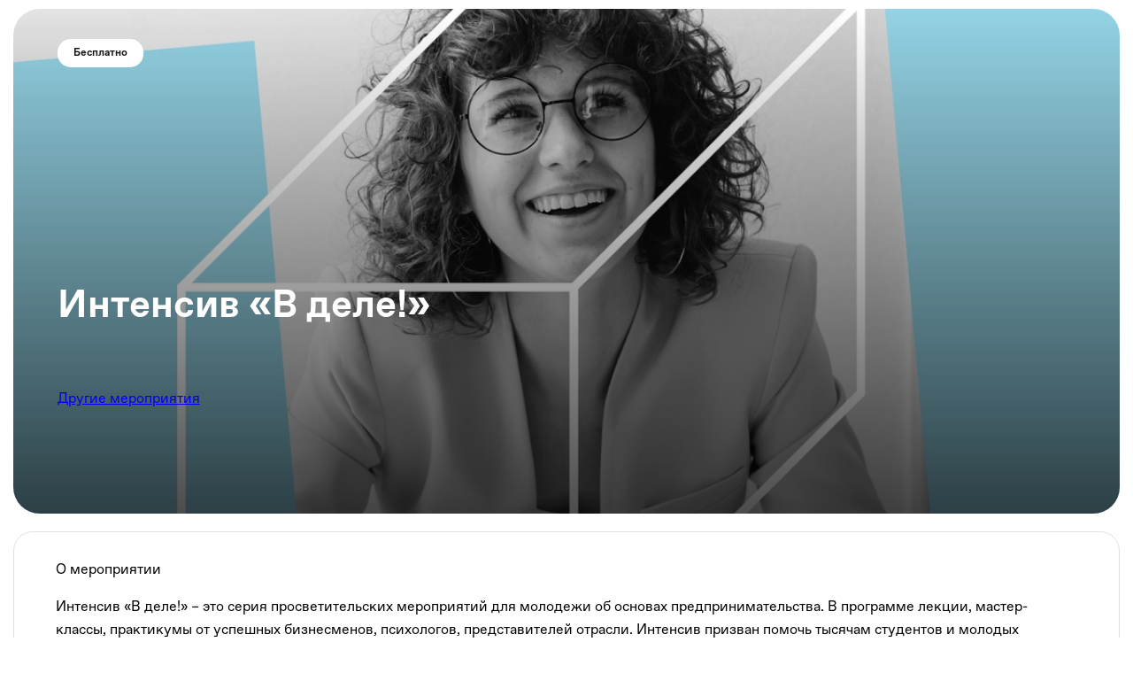

--- FILE ---
content_type: text/html; charset=utf-8
request_url: https://znanierussia.ru/events/v-dele-1219
body_size: 46580
content:
<!DOCTYPE html><html lang="ru" data-sentry-component="Layout" data-sentry-source-file="layout.tsx"><head><meta charSet="utf-8"/><meta name="viewport" content="width=device-width, initial-scale=1"/><link rel="stylesheet" href="https://static.znanierussia.ru/production/_next/static/css/f91208c5c42d2b74.css" data-precedence="next"/><link rel="stylesheet" href="https://static.znanierussia.ru/production/_next/static/css/7acef6d04b91e073.css" data-precedence="next"/><link rel="stylesheet" href="https://static.znanierussia.ru/production/_next/static/css/5f6f363f58d7fe95.css" data-precedence="next"/><link rel="stylesheet" href="https://static.znanierussia.ru/production/_next/static/css/c639b4199b3123f1.css" data-precedence="next"/><link rel="stylesheet" href="https://static.znanierussia.ru/production/_next/static/css/ef19901d798d516a.css" data-precedence="next"/><link rel="stylesheet" href="https://static.znanierussia.ru/production/_next/static/css/bc10467873d0d8fb.css" data-precedence="next"/><link rel="stylesheet" href="https://static.znanierussia.ru/production/_next/static/css/249a8d517cd22b0a.css" data-precedence="next"/><link rel="stylesheet" href="https://static.znanierussia.ru/production/_next/static/css/d4fbc68fbb1f54e6.css" data-precedence="next"/><link rel="stylesheet" href="https://static.znanierussia.ru/production/_next/static/css/36479ca5b69887ea.css" data-precedence="next"/><link rel="stylesheet" href="https://static.znanierussia.ru/production/_next/static/css/b1da026d5ffd19b8.css" data-precedence="next"/><link rel="stylesheet" href="https://static.znanierussia.ru/production/_next/static/css/49cee2dc43fbfff1.css" data-precedence="next"/><link rel="stylesheet" href="https://static.znanierussia.ru/production/_next/static/css/0f8e5ff61d3d612a.css" data-precedence="next"/><link rel="stylesheet" href="https://static.znanierussia.ru/production/_next/static/css/4474bb3e88197750.css" data-precedence="next"/><link rel="stylesheet" href="https://static.znanierussia.ru/production/_next/static/css/3a77a028d9804e1e.css" data-precedence="next"/><link rel="preload" as="script" fetchPriority="low" href="https://static.znanierussia.ru/production/_next/static/chunks/webpack-81f225e92697162f.js"/><script src="https://static.znanierussia.ru/production/_next/static/chunks/7a514934-95928776e567bb78.js" async=""></script><script src="https://static.znanierussia.ru/production/_next/static/chunks/9397-f7a3f694fd012fd8.js" async=""></script><script src="https://static.znanierussia.ru/production/_next/static/chunks/main-app-4b961385593fbd0c.js" async=""></script><script src="https://static.znanierussia.ru/production/_next/static/chunks/611a9ac4-9f7af0d31ae7c302.js" async=""></script><script src="https://static.znanierussia.ru/production/_next/static/chunks/3a2d8224-30f54fabeb2ebed0.js" async=""></script><script src="https://static.znanierussia.ru/production/_next/static/chunks/e83fe7a5-01e30993e7302b0c.js" async=""></script><script src="https://static.znanierussia.ru/production/_next/static/chunks/1902-0941d36587c4675f.js" async=""></script><script src="https://static.znanierussia.ru/production/_next/static/chunks/7612-102a0969d23d5aea.js" async=""></script><script src="https://static.znanierussia.ru/production/_next/static/chunks/9895-5f2f0d2d9c92918e.js" async=""></script><script src="https://static.znanierussia.ru/production/_next/static/chunks/6911-d9000c452a99a260.js" async=""></script><script src="https://static.znanierussia.ru/production/_next/static/chunks/7160-ee483c8058cec06c.js" async=""></script><script src="https://static.znanierussia.ru/production/_next/static/chunks/5431-043be1755705926b.js" async=""></script><script src="https://static.znanierussia.ru/production/_next/static/chunks/6043-8b6d5273322c57a8.js" async=""></script><script src="https://static.znanierussia.ru/production/_next/static/chunks/8866-ebd721643327c435.js" async=""></script><script src="https://static.znanierussia.ru/production/_next/static/chunks/3455-964e27dabba6c2da.js" async=""></script><script src="https://static.znanierussia.ru/production/_next/static/chunks/3277-01c19ff231dbe0b2.js" async=""></script><script src="https://static.znanierussia.ru/production/_next/static/chunks/1506-2095674006a78783.js" async=""></script><script src="https://static.znanierussia.ru/production/_next/static/chunks/2723-bdfaf8846e4a0ff7.js" async=""></script><script src="https://static.znanierussia.ru/production/_next/static/chunks/1005-5a261933627e1176.js" async=""></script><script src="https://static.znanierussia.ru/production/_next/static/chunks/7609-8f94027debc364e5.js" async=""></script><script src="https://static.znanierussia.ru/production/_next/static/chunks/8032-1c2f04bebb3b507f.js" async=""></script><script src="https://static.znanierussia.ru/production/_next/static/chunks/9793-2f7190cdc266fa26.js" async=""></script><script src="https://static.znanierussia.ru/production/_next/static/chunks/6268-c6b1c0737a0f8625.js" async=""></script><script src="https://static.znanierussia.ru/production/_next/static/chunks/4767-81f968e9284fd4d2.js" async=""></script><script src="https://static.znanierussia.ru/production/_next/static/chunks/8979-db025efaf2305a5c.js" async=""></script><script src="https://static.znanierussia.ru/production/_next/static/chunks/5809-a4f176424bccf728.js" async=""></script><script src="https://static.znanierussia.ru/production/_next/static/chunks/4746-174ef585837f5708.js" async=""></script><script src="https://static.znanierussia.ru/production/_next/static/chunks/8496-c6c1be0cccb110dc.js" async=""></script><script src="https://static.znanierussia.ru/production/_next/static/chunks/4889-5ef6338bc6c708eb.js" async=""></script><script src="https://static.znanierussia.ru/production/_next/static/chunks/9393-aaece0210a525277.js" async=""></script><script src="https://static.znanierussia.ru/production/_next/static/chunks/9389-5394c7895a17fa7d.js" async=""></script><script src="https://static.znanierussia.ru/production/_next/static/chunks/app/(site)/layout-8e7f9d530ccc4e09.js" async=""></script><script src="https://static.znanierussia.ru/production/_next/static/chunks/app/global-error-f44e4b8b84d6de30.js" async=""></script><script src="https://static.znanierussia.ru/production/_next/static/chunks/app/(site)/not-found-93070c70de5fe16d.js" async=""></script><link rel="preload" href="https://static.znanierussia.ru/production/js-sdk/1.12.1/js/main.js" as="script"/><link href="/favicons/favicon.ico" rel="shortcut icon" type="image/x-icon"/><link href="/favicons/apple-icon-57x57.png" rel="apple-touch-icon" sizes="57x57"/><link href="/favicons/apple-icon-60x60.png" rel="apple-touch-icon" sizes="60x60"/><link href="/favicons/apple-icon-72x72.png" rel="apple-touch-icon" sizes="72x72"/><link href="/favicons/apple-icon-76x76.png" rel="apple-touch-icon" sizes="76x76"/><link href="/favicons/apple-icon-114x114.png" rel="apple-touch-icon" sizes="114x114"/><link href="/favicons/apple-icon-120x120.png" rel="apple-touch-icon" sizes="120x120"/><link href="/favicons/apple-icon-144x144.png" rel="apple-touch-icon" sizes="144x144"/><link href="/favicons/apple-icon-152x152.png" rel="apple-touch-icon" sizes="152x152"/><link href="/favicons/apple-icon-180x180.png" rel="apple-touch-icon" sizes="180x180"/><link href="/favicons/android-icon-192x192.png" rel="icon" sizes="192x192" type="image/png"/><link href="/favicons/favicon-32x32.png" rel="icon" sizes="32x32" type="image/png"/><link href="/favicons/favicon-96x96.png" rel="icon" sizes="96x96" type="image/png"/><link href="/favicons/favicon-16x16.png" rel="icon" sizes="16x16" type="image/png"/><link href="/favicons/manifest.json" rel="manifest"/><meta content="#ffffff" name="msapplication-TileColor" data-sentry-element="meta" data-sentry-source-file="index.tsx"/><meta content="/ms-icon-144x144.png" name="msapplication-TileImage" data-sentry-element="meta" data-sentry-source-file="index.tsx"/><style id="roz-sdk-styles">@import url('https://static.znanierussia.ru/production/js-sdk/1.12.1/css/main.css') layer(ui-kit);</style><script>(self.__next_s=self.__next_s||[]).push(["https://static.znanierussia.ru/production/js-sdk/1.12.1/js/main.js",{"data-sentry-element":"Script","data-sentry-source-file":"layout.tsx"}])</script><script src="https://static.znanierussia.ru/production/_next/static/chunks/polyfills-42372ed130431b0a.js" noModule=""></script><script>(window[Symbol.for("ApolloSSRDataTransport")] ??= []).push({"rehydrate":{"_R_mivb_":{"data":undefined,"loading":true,"networkStatus":1,"called":true},"_R_6mivb_":{"data":undefined,"loading":true,"networkStatus":1,"called":true},"_R_amivb_":{"data":undefined,"loading":true,"networkStatus":1,"called":true},"_R_qmivb_":{"data":undefined,"loading":true,"networkStatus":1,"called":true}},"events":[]})</script></head><body><div hidden=""><!--$?--><template id="B:0"></template><!--/$--></div><!--$?--><template id="B:1"></template><!--/$--><script>requestAnimationFrame(function(){$RT=performance.now()});</script><script src="https://static.znanierussia.ru/production/_next/static/chunks/webpack-81f225e92697162f.js" id="_R_" async=""></script><div hidden id="S:1"><div class="RootLayout_root__9__Bd" id="root"><!--$--><!--/$--><!--$!--><template data-dgst="BAILOUT_TO_CLIENT_SIDE_RENDERING"></template><!--/$--><!--$!--><template data-dgst="BAILOUT_TO_CLIENT_SIDE_RENDERING"></template><!--/$--><div class="Toastify"></div><div class="h-24"></div><template id="P:2"></template><!--$?--><template id="B:3"></template><!--/$--></div><noscript><iframe height="0" src="https://www.googletagmanager.com/ns.html?id=GTM-K89MWRP" style="display:none;visibility:hidden" width="0"></iframe></noscript></div><script>(self.__next_f=self.__next_f||[]).push([0])</script><script>self.__next_f.push([1,"1:\"$Sreact.fragment\"\n2:I[46470,[],\"\"]\n3:I[26860,[],\"\"]\n"])</script><script>self.__next_f.push([1,"4:I[43066,[\"3377\",\"static/chunks/611a9ac4-9f7af0d31ae7c302.js\",\"6793\",\"static/chunks/3a2d8224-30f54fabeb2ebed0.js\",\"4449\",\"static/chunks/e83fe7a5-01e30993e7302b0c.js\",\"1902\",\"static/chunks/1902-0941d36587c4675f.js\",\"7612\",\"static/chunks/7612-102a0969d23d5aea.js\",\"9895\",\"static/chunks/9895-5f2f0d2d9c92918e.js\",\"6911\",\"static/chunks/6911-d9000c452a99a260.js\",\"7160\",\"static/chunks/7160-ee483c8058cec06c.js\",\"5431\",\"static/chunks/5431-043be1755705926b.js\",\"6043\",\"static/chunks/6043-8b6d5273322c57a8.js\",\"8866\",\"static/chunks/8866-ebd721643327c435.js\",\"3455\",\"static/chunks/3455-964e27dabba6c2da.js\",\"3277\",\"static/chunks/3277-01c19ff231dbe0b2.js\",\"1506\",\"static/chunks/1506-2095674006a78783.js\",\"2723\",\"static/chunks/2723-bdfaf8846e4a0ff7.js\",\"1005\",\"static/chunks/1005-5a261933627e1176.js\",\"7609\",\"static/chunks/7609-8f94027debc364e5.js\",\"8032\",\"static/chunks/8032-1c2f04bebb3b507f.js\",\"9793\",\"static/chunks/9793-2f7190cdc266fa26.js\",\"6268\",\"static/chunks/6268-c6b1c0737a0f8625.js\",\"4767\",\"static/chunks/4767-81f968e9284fd4d2.js\",\"8979\",\"static/chunks/8979-db025efaf2305a5c.js\",\"5809\",\"static/chunks/5809-a4f176424bccf728.js\",\"4746\",\"static/chunks/4746-174ef585837f5708.js\",\"8496\",\"static/chunks/8496-c6c1be0cccb110dc.js\",\"4889\",\"static/chunks/4889-5ef6338bc6c708eb.js\",\"9393\",\"static/chunks/9393-aaece0210a525277.js\",\"9389\",\"static/chunks/9389-5394c7895a17fa7d.js\",\"6750\",\"static/chunks/app/(site)/layout-8e7f9d530ccc4e09.js\"],\"\"]\n"])</script><script>self.__next_f.push([1,"a:I[64433,[\"5809\",\"static/chunks/5809-a4f176424bccf728.js\",\"4219\",\"static/chunks/app/global-error-f44e4b8b84d6de30.js\"],\"default\"]\nb:\"$Sreact.suspense\"\n"])</script><script>self.__next_f.push([1,"c:I[85346,[\"3377\",\"static/chunks/611a9ac4-9f7af0d31ae7c302.js\",\"6793\",\"static/chunks/3a2d8224-30f54fabeb2ebed0.js\",\"4449\",\"static/chunks/e83fe7a5-01e30993e7302b0c.js\",\"1902\",\"static/chunks/1902-0941d36587c4675f.js\",\"7612\",\"static/chunks/7612-102a0969d23d5aea.js\",\"9895\",\"static/chunks/9895-5f2f0d2d9c92918e.js\",\"6911\",\"static/chunks/6911-d9000c452a99a260.js\",\"7160\",\"static/chunks/7160-ee483c8058cec06c.js\",\"5431\",\"static/chunks/5431-043be1755705926b.js\",\"6043\",\"static/chunks/6043-8b6d5273322c57a8.js\",\"8866\",\"static/chunks/8866-ebd721643327c435.js\",\"3455\",\"static/chunks/3455-964e27dabba6c2da.js\",\"3277\",\"static/chunks/3277-01c19ff231dbe0b2.js\",\"1506\",\"static/chunks/1506-2095674006a78783.js\",\"2723\",\"static/chunks/2723-bdfaf8846e4a0ff7.js\",\"1005\",\"static/chunks/1005-5a261933627e1176.js\",\"7609\",\"static/chunks/7609-8f94027debc364e5.js\",\"8032\",\"static/chunks/8032-1c2f04bebb3b507f.js\",\"9793\",\"static/chunks/9793-2f7190cdc266fa26.js\",\"6268\",\"static/chunks/6268-c6b1c0737a0f8625.js\",\"4767\",\"static/chunks/4767-81f968e9284fd4d2.js\",\"8979\",\"static/chunks/8979-db025efaf2305a5c.js\",\"5809\",\"static/chunks/5809-a4f176424bccf728.js\",\"4746\",\"static/chunks/4746-174ef585837f5708.js\",\"8496\",\"static/chunks/8496-c6c1be0cccb110dc.js\",\"4889\",\"static/chunks/4889-5ef6338bc6c708eb.js\",\"9393\",\"static/chunks/9393-aaece0210a525277.js\",\"9389\",\"static/chunks/9389-5394c7895a17fa7d.js\",\"6750\",\"static/chunks/app/(site)/layout-8e7f9d530ccc4e09.js\"],\"default\",1]\n"])</script><script>self.__next_f.push([1,"d:I[4467,[\"3377\",\"static/chunks/611a9ac4-9f7af0d31ae7c302.js\",\"6793\",\"static/chunks/3a2d8224-30f54fabeb2ebed0.js\",\"4449\",\"static/chunks/e83fe7a5-01e30993e7302b0c.js\",\"1902\",\"static/chunks/1902-0941d36587c4675f.js\",\"7612\",\"static/chunks/7612-102a0969d23d5aea.js\",\"9895\",\"static/chunks/9895-5f2f0d2d9c92918e.js\",\"6911\",\"static/chunks/6911-d9000c452a99a260.js\",\"5431\",\"static/chunks/5431-043be1755705926b.js\",\"6043\",\"static/chunks/6043-8b6d5273322c57a8.js\",\"1506\",\"static/chunks/1506-2095674006a78783.js\",\"3092\",\"static/chunks/app/(site)/not-found-93070c70de5fe16d.js\"],\"PageError\",1]\nf:I[478,[],\"OutletBoundary\"]\n11:I[29006,[],\"AsyncMetadataOutlet\"]\n13:I[478,[],\"ViewportBoundary\"]\n15:I[478,[],\"MetadataBoundary\"]\n:HL[\"https://static.znanierussia.ru/production/_next/static/css/f91208c5c42d2b74.css\",\"style\"]\n:HL[\"https://static.znanierussia.ru/production/_next/static/css/7acef6d04b91e073.css\",\"style\"]\n:HL[\"https://static.znanierussia.ru/production/_next/static/css/5f6f363f58d7fe95.css\",\"style\"]\n:HL[\"https://static.znanierussia.ru/production/_next/static/css/c639b4199b3123f1.css\",\"style\"]\n:HL[\"https://static.znanierussia.ru/production/_next/static/css/ef19901d798d516a.css\",\"style\"]\n:HL[\"https://static.znanierussia.ru/production/_next/static/css/bc10467873d0d8fb.css\",\"style\"]\n:HL[\"https://static.znanierussia.ru/production/_next/static/css/249a8d517cd22b0a.css\",\"style\"]\n:HL[\"https://static.znanierussia.ru/production/_next/static/css/d4fbc68fbb1f54e6.css\",\"style\"]\n:HL[\"https://static.znanierussia.ru/production/_next/static/css/36479ca5b69887ea.css\",\"style\"]\n:HL[\"https://static.znanierussia.ru/production/_next/static/css/b1da026d5ffd19b8.css\",\"style\"]\n:HL[\"https://static.znanierussia.ru/production/_next/static/css/49cee2dc43fbfff1.css\",\"style\"]\n:HL[\"https://static.znanierussia.ru/production/_next/static/css/0f8e5ff61d3d612a.css\",\"style\"]\n:HL[\"https://static.znanierussia.ru/production/_next/static/css/4474bb3e88197750.css\",\"style\"]\n:HL[\"https://static.znanierussia.ru/production/_next/static/css/3a77a028d9804e1e.css\",\"style\"]\n"])</script><script>self.__next_f.push([1,"0:{\"P\":null,\"b\":\"q4Rf9kC4X3DxQE2q0_D9t\",\"p\":\"https://static.znanierussia.ru/production\",\"c\":[\"\",\"events\",\"v-dele-1219\"],\"i\":false,\"f\":[[[\"\",{\"children\":[\"(site)\",{\"children\":[\"events\",{\"children\":[[\"slug\",\"v-dele-1219\",\"d\"],{\"children\":[\"__PAGE__\",{}]}]}]},\"$undefined\",\"$undefined\",true]}],[\"\",[\"$\",\"$1\",\"c\",{\"children\":[null,[\"$\",\"$L2\",null,{\"parallelRouterKey\":\"children\",\"error\":\"$undefined\",\"errorStyles\":\"$undefined\",\"errorScripts\":\"$undefined\",\"template\":[\"$\",\"$L3\",null,{}],\"templateStyles\":\"$undefined\",\"templateScripts\":\"$undefined\",\"notFound\":[[[\"$\",\"title\",null,{\"children\":\"404: This page could not be found.\"}],[\"$\",\"div\",null,{\"style\":{\"fontFamily\":\"system-ui,\\\"Segoe UI\\\",Roboto,Helvetica,Arial,sans-serif,\\\"Apple Color Emoji\\\",\\\"Segoe UI Emoji\\\"\",\"height\":\"100vh\",\"textAlign\":\"center\",\"display\":\"flex\",\"flexDirection\":\"column\",\"alignItems\":\"center\",\"justifyContent\":\"center\"},\"children\":[\"$\",\"div\",null,{\"children\":[[\"$\",\"style\",null,{\"dangerouslySetInnerHTML\":{\"__html\":\"body{color:#000;background:#fff;margin:0}.next-error-h1{border-right:1px solid rgba(0,0,0,.3)}@media (prefers-color-scheme:dark){body{color:#fff;background:#000}.next-error-h1{border-right:1px solid rgba(255,255,255,.3)}}\"}}],[\"$\",\"h1\",null,{\"className\":\"next-error-h1\",\"style\":{\"display\":\"inline-block\",\"margin\":\"0 20px 0 0\",\"padding\":\"0 23px 0 0\",\"fontSize\":24,\"fontWeight\":500,\"verticalAlign\":\"top\",\"lineHeight\":\"49px\"},\"children\":404}],[\"$\",\"div\",null,{\"style\":{\"display\":\"inline-block\"},\"children\":[\"$\",\"h2\",null,{\"style\":{\"fontSize\":14,\"fontWeight\":400,\"lineHeight\":\"49px\",\"margin\":0},\"children\":\"This page could not be found.\"}]}]]}]}]],[]],\"forbidden\":\"$undefined\",\"unauthorized\":\"$undefined\"}]]}],{\"children\":[\"(site)\",[\"$\",\"$1\",\"c\",{\"children\":[[[\"$\",\"link\",\"0\",{\"rel\":\"stylesheet\",\"href\":\"https://static.znanierussia.ru/production/_next/static/css/f91208c5c42d2b74.css\",\"precedence\":\"next\",\"crossOrigin\":\"$undefined\",\"nonce\":\"$undefined\"}],[\"$\",\"link\",\"1\",{\"rel\":\"stylesheet\",\"href\":\"https://static.znanierussia.ru/production/_next/static/css/7acef6d04b91e073.css\",\"precedence\":\"next\",\"crossOrigin\":\"$undefined\",\"nonce\":\"$undefined\"}],[\"$\",\"link\",\"2\",{\"rel\":\"stylesheet\",\"href\":\"https://static.znanierussia.ru/production/_next/static/css/5f6f363f58d7fe95.css\",\"precedence\":\"next\",\"crossOrigin\":\"$undefined\",\"nonce\":\"$undefined\"}]],[\"$\",\"html\",null,{\"lang\":\"ru\",\"data-sentry-component\":\"Layout\",\"data-sentry-source-file\":\"layout.tsx\",\"children\":[[\"$\",\"head\",null,{\"children\":[[[\"$\",\"link\",null,{\"href\":\"/favicons/favicon.ico\",\"rel\":\"shortcut icon\",\"type\":\"image/x-icon\"}],[\"$\",\"link\",null,{\"href\":\"/favicons/apple-icon-57x57.png\",\"rel\":\"apple-touch-icon\",\"sizes\":\"57x57\"}],[\"$\",\"link\",null,{\"href\":\"/favicons/apple-icon-60x60.png\",\"rel\":\"apple-touch-icon\",\"sizes\":\"60x60\"}],[\"$\",\"link\",null,{\"href\":\"/favicons/apple-icon-72x72.png\",\"rel\":\"apple-touch-icon\",\"sizes\":\"72x72\"}],[\"$\",\"link\",null,{\"href\":\"/favicons/apple-icon-76x76.png\",\"rel\":\"apple-touch-icon\",\"sizes\":\"76x76\"}],[\"$\",\"link\",null,{\"href\":\"/favicons/apple-icon-114x114.png\",\"rel\":\"apple-touch-icon\",\"sizes\":\"114x114\"}],[\"$\",\"link\",null,{\"href\":\"/favicons/apple-icon-120x120.png\",\"rel\":\"apple-touch-icon\",\"sizes\":\"120x120\"}],[\"$\",\"link\",null,{\"href\":\"/favicons/apple-icon-144x144.png\",\"rel\":\"apple-touch-icon\",\"sizes\":\"144x144\"}],[\"$\",\"link\",null,{\"href\":\"/favicons/apple-icon-152x152.png\",\"rel\":\"apple-touch-icon\",\"sizes\":\"152x152\"}],[\"$\",\"link\",null,{\"href\":\"/favicons/apple-icon-180x180.png\",\"rel\":\"apple-touch-icon\",\"sizes\":\"180x180\"}],[\"$\",\"link\",null,{\"href\":\"/favicons/android-icon-192x192.png\",\"rel\":\"icon\",\"sizes\":\"192x192\",\"type\":\"image/png\"}],[\"$\",\"link\",null,{\"href\":\"/favicons/favicon-32x32.png\",\"rel\":\"icon\",\"sizes\":\"32x32\",\"type\":\"image/png\"}],[\"$\",\"link\",null,{\"href\":\"/favicons/favicon-96x96.png\",\"rel\":\"icon\",\"sizes\":\"96x96\",\"type\":\"image/png\"}],[\"$\",\"link\",null,{\"href\":\"/favicons/favicon-16x16.png\",\"rel\":\"icon\",\"sizes\":\"16x16\",\"type\":\"image/png\"}],[\"$\",\"link\",null,{\"href\":\"/favicons/manifest.json\",\"rel\":\"manifest\"}],[\"$\",\"meta\",null,{\"content\":\"#ffffff\",\"name\":\"msapplication-TileColor\",\"data-sentry-element\":\"meta\",\"data-sentry-source-file\":\"index.tsx\"}],[\"$\",\"meta\",null,{\"content\":\"/ms-icon-144x144.png\",\"name\":\"msapplication-TileImage\",\"data-sentry-element\":\"meta\",\"data-sentry-source-file\":\"index.tsx\"}]],[\"$\",\"style\",null,{\"id\":\"roz-sdk-styles\",\"dangerouslySetInnerHTML\":{\"__html\":\"@import url('https://static.znanierussia.ru/production/js-sdk/1.12.1/css/main.css') layer(ui-kit);\"}}],[\"$\",\"$L4\",null,{\"src\":\"https://static.znanierussia.ru/production/js-sdk/1.12.1/js/main.js\",\"strategy\":\"beforeInteractive\",\"data-sentry-element\":\"Script\",\"data-sentry-source-file\":\"layout.tsx\"}]]}],\"$L5\"]}]]}],{\"children\":[\"events\",\"$L6\",{\"children\":[[\"slug\",\"v-dele-1219\",\"d\"],\"$L7\",{\"children\":[\"__PAGE__\",\"$L8\",{},null,false]},null,false]},null,false]},null,false]},null,false],\"$L9\",false]],\"m\":\"$undefined\",\"G\":[\"$a\",[]],\"s\":false,\"S\":false}\n"])</script><script>self.__next_f.push([1,"5:[\"$\",\"body\",null,{\"children\":[\"$\",\"$b\",null,{\"data-sentry-element\":\"Suspense\",\"data-sentry-source-file\":\"layout.tsx\",\"children\":[[\"$\",\"div\",null,{\"className\":\"RootLayout_root__9__Bd\",\"id\":\"root\",\"children\":[\"$\",\"$Lc\",null,{\"data-sentry-element\":\"AppContainer\",\"data-sentry-source-file\":\"RootLayout.tsx\",\"children\":[\"$\",\"$L2\",null,{\"parallelRouterKey\":\"children\",\"error\":\"$undefined\",\"errorStyles\":\"$undefined\",\"errorScripts\":\"$undefined\",\"template\":[\"$\",\"$L3\",null,{}],\"templateStyles\":\"$undefined\",\"templateScripts\":\"$undefined\",\"notFound\":[[\"$\",\"$Ld\",null,{\"showRedirect\":true,\"statusCode\":404,\"data-sentry-element\":\"PageError\",\"data-sentry-component\":\"PageError404\",\"data-sentry-source-file\":\"not-found.tsx\"}],[]],\"forbidden\":\"$undefined\",\"unauthorized\":\"$undefined\"}]}]}],[\"$\",\"noscript\",null,{\"children\":[\"$\",\"iframe\",null,{\"height\":\"0\",\"src\":\"https://www.googletagmanager.com/ns.html?id=GTM-K89MWRP\",\"style\":{\"display\":\"none\",\"visibility\":\"hidden\"},\"width\":\"0\"}]}]]}]}]\n"])</script><script>self.__next_f.push([1,"6:[\"$\",\"$1\",\"c\",{\"children\":[null,[\"$\",\"$L2\",null,{\"parallelRouterKey\":\"children\",\"error\":\"$undefined\",\"errorStyles\":\"$undefined\",\"errorScripts\":\"$undefined\",\"template\":[\"$\",\"$L3\",null,{}],\"templateStyles\":\"$undefined\",\"templateScripts\":\"$undefined\",\"notFound\":\"$undefined\",\"forbidden\":\"$undefined\",\"unauthorized\":\"$undefined\"}]]}]\n7:[\"$\",\"$1\",\"c\",{\"children\":[null,[\"$\",\"$L2\",null,{\"parallelRouterKey\":\"children\",\"error\":\"$undefined\",\"errorStyles\":\"$undefined\",\"errorScripts\":\"$undefined\",\"template\":[\"$\",\"$L3\",null,{}],\"templateStyles\":\"$undefined\",\"templateScripts\":\"$undefined\",\"notFound\":\"$undefined\",\"forbidden\":\"$undefined\",\"unauthorized\":\"$undefined\"}]]}]\n"])</script><script>self.__next_f.push([1,"8:[\"$\",\"$1\",\"c\",{\"children\":[\"$Le\",[[\"$\",\"link\",\"0\",{\"rel\":\"stylesheet\",\"href\":\"https://static.znanierussia.ru/production/_next/static/css/c639b4199b3123f1.css\",\"precedence\":\"next\",\"crossOrigin\":\"$undefined\",\"nonce\":\"$undefined\"}],[\"$\",\"link\",\"1\",{\"rel\":\"stylesheet\",\"href\":\"https://static.znanierussia.ru/production/_next/static/css/ef19901d798d516a.css\",\"precedence\":\"next\",\"crossOrigin\":\"$undefined\",\"nonce\":\"$undefined\"}],[\"$\",\"link\",\"2\",{\"rel\":\"stylesheet\",\"href\":\"https://static.znanierussia.ru/production/_next/static/css/bc10467873d0d8fb.css\",\"precedence\":\"next\",\"crossOrigin\":\"$undefined\",\"nonce\":\"$undefined\"}],[\"$\",\"link\",\"3\",{\"rel\":\"stylesheet\",\"href\":\"https://static.znanierussia.ru/production/_next/static/css/249a8d517cd22b0a.css\",\"precedence\":\"next\",\"crossOrigin\":\"$undefined\",\"nonce\":\"$undefined\"}],[\"$\",\"link\",\"4\",{\"rel\":\"stylesheet\",\"href\":\"https://static.znanierussia.ru/production/_next/static/css/d4fbc68fbb1f54e6.css\",\"precedence\":\"next\",\"crossOrigin\":\"$undefined\",\"nonce\":\"$undefined\"}],[\"$\",\"link\",\"5\",{\"rel\":\"stylesheet\",\"href\":\"https://static.znanierussia.ru/production/_next/static/css/36479ca5b69887ea.css\",\"precedence\":\"next\",\"crossOrigin\":\"$undefined\",\"nonce\":\"$undefined\"}],[\"$\",\"link\",\"6\",{\"rel\":\"stylesheet\",\"href\":\"https://static.znanierussia.ru/production/_next/static/css/b1da026d5ffd19b8.css\",\"precedence\":\"next\",\"crossOrigin\":\"$undefined\",\"nonce\":\"$undefined\"}],[\"$\",\"link\",\"7\",{\"rel\":\"stylesheet\",\"href\":\"https://static.znanierussia.ru/production/_next/static/css/49cee2dc43fbfff1.css\",\"precedence\":\"next\",\"crossOrigin\":\"$undefined\",\"nonce\":\"$undefined\"}],[\"$\",\"link\",\"8\",{\"rel\":\"stylesheet\",\"href\":\"https://static.znanierussia.ru/production/_next/static/css/0f8e5ff61d3d612a.css\",\"precedence\":\"next\",\"crossOrigin\":\"$undefined\",\"nonce\":\"$undefined\"}],[\"$\",\"link\",\"9\",{\"rel\":\"stylesheet\",\"href\":\"https://static.znanierussia.ru/production/_next/static/css/4474bb3e88197750.css\",\"precedence\":\"next\",\"crossOrigin\":\"$undefined\",\"nonce\":\"$undefined\"}],[\"$\",\"link\",\"10\",{\"rel\":\"stylesheet\",\"href\":\"https://static.znanierussia.ru/production/_next/static/css/3a77a028d9804e1e.css\",\"precedence\":\"next\",\"crossOrigin\":\"$undefined\",\"nonce\":\"$undefined\"}]],[\"$\",\"$Lf\",null,{\"children\":[\"$L10\",[\"$\",\"$L11\",null,{\"promise\":\"$@12\"}]]}]]}]\n"])</script><script>self.__next_f.push([1,"9:[\"$\",\"$1\",\"h\",{\"children\":[null,[[\"$\",\"$L13\",null,{\"children\":\"$L14\"}],null],[\"$\",\"$L15\",null,{\"children\":[\"$\",\"div\",null,{\"hidden\":true,\"children\":[\"$\",\"$b\",null,{\"fallback\":null,\"children\":\"$L16\"}]}]}]]}]\n14:[[\"$\",\"meta\",\"0\",{\"charSet\":\"utf-8\"}],[\"$\",\"meta\",\"1\",{\"name\":\"viewport\",\"content\":\"width=device-width, initial-scale=1\"}]]\n10:null\n"])</script><script>self.__next_f.push([1,"17:I[23398,[\"3377\",\"static/chunks/611a9ac4-9f7af0d31ae7c302.js\",\"6793\",\"static/chunks/3a2d8224-30f54fabeb2ebed0.js\",\"4449\",\"static/chunks/e83fe7a5-01e30993e7302b0c.js\",\"1902\",\"static/chunks/1902-0941d36587c4675f.js\",\"7612\",\"static/chunks/7612-102a0969d23d5aea.js\",\"9895\",\"static/chunks/9895-5f2f0d2d9c92918e.js\",\"6911\",\"static/chunks/6911-d9000c452a99a260.js\",\"7160\",\"static/chunks/7160-ee483c8058cec06c.js\",\"5431\",\"static/chunks/5431-043be1755705926b.js\",\"6043\",\"static/chunks/6043-8b6d5273322c57a8.js\",\"8866\",\"static/chunks/8866-ebd721643327c435.js\",\"3455\",\"static/chunks/3455-964e27dabba6c2da.js\",\"2013\",\"static/chunks/2013-7bb93fec48e43039.js\",\"2871\",\"static/chunks/2871-259e8ded6c764218.js\",\"2723\",\"static/chunks/2723-bdfaf8846e4a0ff7.js\",\"7769\",\"static/chunks/7769-167c5f9725a96cf9.js\",\"7147\",\"static/chunks/7147-d929fdc23ce9e2f2.js\",\"1005\",\"static/chunks/1005-5a261933627e1176.js\",\"7609\",\"static/chunks/7609-8f94027debc364e5.js\",\"4767\",\"static/chunks/4767-81f968e9284fd4d2.js\",\"3671\",\"static/chunks/3671-6c645e37219f8735.js\",\"3102\",\"static/chunks/3102-17105576c082b019.js\",\"8496\",\"static/chunks/8496-c6c1be0cccb110dc.js\",\"3457\",\"static/chunks/3457-fffadc7871f16863.js\",\"2016\",\"static/chunks/2016-7f6d0c9885929d6f.js\",\"4273\",\"static/chunks/4273-7bbd93e8b9aff53b.js\",\"8500\",\"static/chunks/8500-8e9bf3bdc95c6b01.js\",\"4465\",\"static/chunks/app/(site)/events/%5Bslug%5D/page-c6ecf7c40f8a32cb.js\"],\"SimulatePreloadedQuery\"]\n"])</script><script>self.__next_f.push([1,"18:T65b,"])</script><script>self.__next_f.push([1,"query GetEvent($slug:String$photosLimit:Int){eventBySlug(slug:$slug){...Event description offers{id description image}categories{...Category}venue{id name capacity details yandexMapWidgetUrl address{fiasId areaFiasId regionFiasId cityFiasId settlementFiasId city value}}alternativeAddress headliners{...Speaker middleName}eventDays{date eventItems{active id track{id name}broadcast{id title startTime finishTime url published}title startTime finishTime description speakerIds speakers{...Speaker}}}broadcasts{id title startTime finishTime url imageUrl published}partners{...Partner}infoPartners{...Partner}learns{...Learn}album{photos(limit:$photosLimit){id file fileUrl eventItem{id}}}requiredUserFields recommendedUserFields afterEnrollInfo afterEnrollLinkLabel afterEnrollLinkUrl autoRedirect universities{name}eventLinks{...EventLinks}themeTags{slug tagCategory{slug}}describeTags{slug}faqs{...EventFaq}groupEvent{slug}}}fragment Event on EventType{id name intro slug startDate finishDate enrollFinishDate isOffline offRegistration placesLeft coverUrl mobileImageUrl videoUrl alternativeAddress isHideDateTime isHideWeekDays active isCancelled closeByRegistration}fragment Speaker on SpeakerType{id title description firstName lastName nickname photoUrl userRegalia created vkAccount telegramAccount status isHiddenOnSite activeSpeaker user{regalia}}fragment Category on CategoryType{id slug name description}fragment Partner on PartnerType{id name url slug logoUrl}fragment EventLinks on EventLinkType{name url}fragment Learn on LearnType{slug order title image description}fragment EventFaq on FaqType{id answer question}"])</script><script>self.__next_f.push([1,"e:[\"$\",\"$L17\",null,{\"options\":{\"query\":\"$18\",\"variables\":{\"slug\":\"v-dele-1219\",\"photosLimit\":8},\"data-sentry-element\":\"PreloadQuery\",\"data-sentry-component\":\"EventSlugPage\",\"data-sentry-source-file\":\"page.tsx\",\"fetchPolicy\":\"cache-first\",\"returnPartialData\":false},\"result\":\"$@19\",\"queryKey\":\"$undefined\",\"children\":[\"$\",\"$L17\",null,{\"options\":{\"query\":\"query GetContents($offset:Int$limit:Int$category:[ID]$promoted:Boolean$search:String$event:String$typeContent:[String]$ordering:String$speakersIds:[Int]){contents(offset:$offset limit:$limit category:$category promoted:$promoted searchQuery:$search event:$event typeContent:$typeContent ordering:$ordering speakersIds:$speakersIds){id typeContent slug title created coverUrl promoted documentUrl videoUrl videoLength describeTags{name}themeTags{name}speakers{...Speaker}event{name}countView countLikes}}fragment Speaker on SpeakerType{id title description firstName lastName nickname photoUrl userRegalia created vkAccount telegramAccount status isHiddenOnSite activeSpeaker user{regalia}}\",\"variables\":{\"event\":\"v-dele-1219\"},\"data-sentry-element\":\"PreloadQuery\",\"data-sentry-source-file\":\"page.tsx\",\"fetchPolicy\":\"cache-first\",\"returnPartialData\":false},\"result\":\"$@1a\",\"queryKey\":\"$undefined\",\"children\":[\"$\",\"$L17\",null,{\"options\":{\"query\":\"query GetContentsByMacroTag($slug:String$limit:Int$offset:Int$typeContent:[String]$describeTags:[String]){contentsByMacroTag(slug:$slug limit:$limit offset:$offset typeContent:$typeContent describeTags:$describeTags){id typeContent slug title coverUrl videoLength describeTags{name}}}\",\"variables\":{\"limit\":20,\"slug\":\"obrazovanie-i-karera-10\"},\"data-sentry-element\":\"PreloadQuery\",\"data-sentry-source-file\":\"page.tsx\",\"fetchPolicy\":\"cache-first\",\"returnPartialData\":false},\"result\":\"$@1b\",\"queryKey\":\"$undefined\",\"children\":[\"$\",\"$L17\",null,{\"options\":{\"query\":\"query GetEventsByMacroTags($slug:String$limit:Int$offset:Int){eventsByMacroTags(slug:$slug limit:$limit offset:$offset){id name slug coverUrl startDate mobileImageUrl alternativeAddress venue{id address{fiasId city}}}}\",\"variables\":{\"limit\":35,\"slug\":\"obrazovanie-i-karera-10\"},\"data-sentry-element\":\"PreloadQuery\",\"data-sentry-source-file\":\"page.tsx\",\"fetchPolicy\":\"cache-first\",\"returnPartialData\":false},\"result\":\"$@1c\",\"queryKey\":\"$undefined\",\"children\":\"$L1d\"}]}]}]}]\n"])</script><script>self.__next_f.push([1,"1e:I[46972,[\"3377\",\"static/chunks/611a9ac4-9f7af0d31ae7c302.js\",\"6793\",\"static/chunks/3a2d8224-30f54fabeb2ebed0.js\",\"4449\",\"static/chunks/e83fe7a5-01e30993e7302b0c.js\",\"1902\",\"static/chunks/1902-0941d36587c4675f.js\",\"7612\",\"static/chunks/7612-102a0969d23d5aea.js\",\"9895\",\"static/chunks/9895-5f2f0d2d9c92918e.js\",\"6911\",\"static/chunks/6911-d9000c452a99a260.js\",\"7160\",\"static/chunks/7160-ee483c8058cec06c.js\",\"5431\",\"static/chunks/5431-043be1755705926b.js\",\"6043\",\"static/chunks/6043-8b6d5273322c57a8.js\",\"8866\",\"static/chunks/8866-ebd721643327c435.js\",\"3455\",\"static/chunks/3455-964e27dabba6c2da.js\",\"2013\",\"static/chunks/2013-7bb93fec48e43039.js\",\"2871\",\"static/chunks/2871-259e8ded6c764218.js\",\"2723\",\"static/chunks/2723-bdfaf8846e4a0ff7.js\",\"7769\",\"static/chunks/7769-167c5f9725a96cf9.js\",\"7147\",\"static/chunks/7147-d929fdc23ce9e2f2.js\",\"1005\",\"static/chunks/1005-5a261933627e1176.js\",\"7609\",\"static/chunks/7609-8f94027debc364e5.js\",\"4767\",\"static/chunks/4767-81f968e9284fd4d2.js\",\"3671\",\"static/chunks/3671-6c645e37219f8735.js\",\"3102\",\"static/chunks/3102-17105576c082b019.js\",\"8496\",\"static/chunks/8496-c6c1be0cccb110dc.js\",\"3457\",\"static/chunks/3457-fffadc7871f16863.js\",\"2016\",\"static/chunks/2016-7f6d0c9885929d6f.js\",\"4273\",\"static/chunks/4273-7bbd93e8b9aff53b.js\",\"8500\",\"static/chunks/8500-8e9bf3bdc95c6b01.js\",\"4465\",\"static/chunks/app/(site)/events/%5Bslug%5D/page-c6ecf7c40f8a32cb.js\"],\"default\",1]\n"])</script><script>self.__next_f.push([1,"1d:[\"$\",\"$b\",null,{\"fallback\":[\"$\",\"div\",null,{\"className\":\"Loader_block__-8iiQ\",\"children\":[\"$\",\"svg\",null,{\"xmlns\":\"http://www.w3.org/2000/svg\",\"viewBox\":\"0 0 50 50\",\"style\":{\"enableBackground\":\"new 0 0 50 50\"},\"xmlSpace\":\"preserve\",\"width\":40,\"height\":40,\"data-testid\":\"loader\",\"color\":\"#000000\",\"children\":[\"$\",\"path\",null,{\"fill\":\"currentColor\",\"d\":\"M25.251 6.461c-10.318 0-18.683 8.365-18.683 18.683h4.068c0-8.071 6.543-14.615 14.615-14.615V6.461z\",\"children\":[\"$\",\"animateTransform\",null,{\"attributeType\":\"xml\",\"attributeName\":\"transform\",\"type\":\"rotate\",\"from\":\"0 25 25\",\"to\":\"360 25 25\",\"dur\":\"0.6s\",\"repeatCount\":\"indefinite\"}]}]}]}],\"data-sentry-element\":\"Suspense\",\"data-sentry-source-file\":\"page.tsx\",\"children\":[\"$\",\"$L1e\",null,{\"address\":{\"__typename\":\"AddressType\",\"fiasId\":\"5e15a01e-a2bb-4753-addb-01b108fb058c\",\"areaFiasId\":null,\"regionFiasId\":\"7bac30d2-0e95-499e-a34a-7351a8f13833\",\"cityFiasId\":\"9d010012-26e0-4e04-b4f5-092c97a26d81\",\"settlementFiasId\":null,\"city\":\"Мелитополь\",\"value\":\"Запорожская область, Мелитополь, ул Интернациональная, д 172\"},\"randomMacroTagSlug\":\"obrazovanie-i-karera-10\",\"slug\":\"v-dele-1219\",\"data-sentry-element\":\"EventSlugWrapper\",\"data-sentry-source-file\":\"page.tsx\"}]}]\n"])</script><script>self.__next_f.push([1,"1b:[{\"type\":\"data\",\"result\":{\"data\":{\"contentsByMacroTag\":[{\"__typename\":\"ContentType\",\"id\":\"5539\",\"typeContent\":\"VIDEO\",\"slug\":\"lift-eksmo-ast-5539\",\"title\":\"Лифт. Эксмо-АСТ\",\"coverUrl\":\"https://roz-events.storage.yandexcloud.net/media/content/covers/%D0%9B%D0%B8%D1%84%D1%82_%D0%90%D0%A1%D0%A2.jpg\",\"videoLength\":\"00:42:30\",\"describeTags\":[{\"__typename\":\"TagType\",\"name\":\"Документальный фильм\"}]},{\"__typename\":\"ContentType\",\"id\":\"5537\",\"typeContent\":\"VIDEO\",\"slug\":\"rossiya-moi-gorizonty-predprinimatelstvo-5537\",\"title\":\"Россия — мои горизонты. Предпринимательство\",\"coverUrl\":\"https://roz-events.storage.yandexcloud.net/media/content/covers/%D0%A0%D0%9C%D0%93_%D0%9F%D1%80%D0%B5%D0%B4%D0%BF%D1%80%D0%B8%D0%BD%D0%B8%D0%BC%D0%B0%D1%82%D0%B5%D0%BB%D1%8C%D1%81%D1%82%D0%B2%D0%BE.jpg\",\"videoLength\":\"00:02:58\",\"describeTags\":[{\"__typename\":\"TagType\",\"name\":\"Документальный фильм\"}]},{\"__typename\":\"ContentType\",\"id\":\"5536\",\"typeContent\":\"VIDEO\",\"slug\":\"rossiya-moi-gorizonty-asi-10-11-klass-5536\",\"title\":\"Россия — мои горизонты. АСИ 10-11 класс\",\"coverUrl\":\"https://roz-events.storage.yandexcloud.net/media/content/covers/%D0%A0%D0%9C%D0%93_%D0%90%D0%A1%D0%98_10-11_%D0%BA%D0%BB.jpg\",\"videoLength\":\"00:05:21\",\"describeTags\":[{\"__typename\":\"TagType\",\"name\":\"Документальный фильм\"}]},{\"__typename\":\"ContentType\",\"id\":\"5533\",\"typeContent\":\"VIDEO\",\"slug\":\"rossiya-moi-gorizonty-t-bank-8-9-klass-5533\",\"title\":\"Россия — мои горизонты. Т-Банк 8-9 класс\",\"coverUrl\":\"https://roz-events.storage.yandexcloud.net/media/content/covers/%D0%A0%D0%9C%D0%93_%D0%A4%D0%B8%D0%BD%D1%82%D0%B5%D1%85_8-9_%D0%BA%D0%BB.jpg\",\"videoLength\":\"00:05:09\",\"describeTags\":[{\"__typename\":\"TagType\",\"name\":\"Документальный фильм\"}]},{\"__typename\":\"ContentType\",\"id\":\"5532\",\"typeContent\":\"VIDEO\",\"slug\":\"rossiya-moi-gorizonty-t-bank-6-7-klass-5532\",\"title\":\"Россия — мои горизонты. Т-Банк 6-7 класс\",\"coverUrl\":\"https://roz-events.storage.yandexcloud.net/media/content/covers/%D0%A0%D0%9C%D0%93_%D0%A4%D0%B8%D0%BD%D1%82%D0%B5%D1%85_6-7_%D0%BA%D0%BB.jpg\",\"videoLength\":\"00:05:07\",\"describeTags\":[{\"__typename\":\"TagType\",\"name\":\"Документальный фильм\"}]},{\"__typename\":\"ContentType\",\"id\":\"5531\",\"typeContent\":\"VIDEO\",\"slug\":\"rossiya-moi-gorizonty-rusagro-8-9-klass-5531\",\"title\":\"Россия — мои горизонты. Русагро 8-9 класс\",\"coverUrl\":\"https://roz-events.storage.yandexcloud.net/media/content/covers/%D0%A0%D0%9C%D0%93_%D0%A0%D1%83%D1%81%D0%B0%D0%B3%D1%80%D0%BE_8-9_%D0%BA%D0%BB.jpg\",\"videoLength\":\"00:04:40\",\"describeTags\":[{\"__typename\":\"TagType\",\"name\":\"Документальный фильм\"}]},{\"__typename\":\"ContentType\",\"id\":\"5530\",\"typeContent\":\"VIDEO\",\"slug\":\"rossiya-moi-gorizonty-rossiya-moi-gorizonty-rusagro-6-7-klass-5530\",\"title\":\"Россия — мои горизонты. Русагро 6-7 класс\",\"coverUrl\":\"https://roz-events.storage.yandexcloud.net/media/content/covers/%D0%A0%D0%9C%D0%93_%D0%A0%D1%83%D1%81%D0%B0%D0%B3%D1%80%D0%BE_6-7_%D0%BA%D0%BB.jpg\",\"videoLength\":\"00:04:41\",\"describeTags\":[{\"__typename\":\"TagType\",\"name\":\"Документальный фильм\"}]},{\"__typename\":\"ContentType\",\"id\":\"5529\",\"typeContent\":\"VIDEO\",\"slug\":\"antikrizisnaya-kommunikaciya-5529\",\"title\":\"Антикризисная коммуникация\",\"coverUrl\":\"https://roz-events.storage.yandexcloud.net/media/content/covers/%D0%95%D0%BB%D0%B8%D1%81%D0%B5%D0%B5%D0%B2%D0%B0.png\",\"videoLength\":\"00:25:53\",\"describeTags\":[{\"__typename\":\"TagType\",\"name\":\"Лекция\"}]},{\"__typename\":\"ContentType\",\"id\":\"5523\",\"typeContent\":\"VIDEO\",\"slug\":\"rabotosposobnost-komandy-5523\",\"title\":\"Работоспособность команды\",\"coverUrl\":\"https://roz-events.storage.yandexcloud.net/media/content/covers/%D0%A1%D0%B5%D0%BC%D0%B8%D0%BD_2.png\",\"videoLength\":\"00:16:26\",\"describeTags\":[{\"__typename\":\"TagType\",\"name\":\"Лекция\"}]},{\"__typename\":\"ContentType\",\"id\":\"5522\",\"typeContent\":\"VIDEO\",\"slug\":\"upravlenie-energiej-komandy-5522\",\"title\":\"Управление энергией команды\",\"coverUrl\":\"https://roz-events.storage.yandexcloud.net/media/content/covers/%D0%A1%D0%B5%D0%BC%D0%B8%D0%BD_1.png\",\"videoLength\":\"00:21:33\",\"describeTags\":[{\"__typename\":\"TagType\",\"name\":\"Лекция\"}]},{\"__typename\":\"ContentType\",\"id\":\"5521\",\"typeContent\":\"VIDEO\",\"slug\":\"datagramotnost-5521\",\"title\":\"Дата-грамотность\",\"coverUrl\":\"https://roz-events.storage.yandexcloud.net/media/content/covers/%D0%A2%D1%8E%D0%BB%D1%8C%D0%BF%D0%B0.png\",\"videoLength\":\"00:25:31\",\"describeTags\":[{\"__typename\":\"TagType\",\"name\":\"Лекция\"}]},{\"__typename\":\"ContentType\",\"id\":\"5519\",\"typeContent\":\"VIDEO\",\"slug\":\"istoriya-osnova-vystupleniya-5519\",\"title\":\"История - основа выступления\",\"coverUrl\":\"https://roz-events.storage.yandexcloud.net/media/content/covers/%D0%97%D0%BE%D1%82%D0%BE%D0%B2_3.png\",\"videoLength\":\"00:13:34\",\"describeTags\":[{\"__typename\":\"TagType\",\"name\":\"Лекция\"}]},{\"__typename\":\"ContentType\",\"id\":\"5518\",\"typeContent\":\"VIDEO\",\"slug\":\"sila-slova-5518\",\"title\":\"Сила слова\",\"coverUrl\":\"https://roz-events.storage.yandexcloud.net/media/content/covers/%D0%97%D0%BE%D1%82%D0%BE%D0%B2_2.png\",\"videoLength\":\"00:22:33\",\"describeTags\":[{\"__typename\":\"TagType\",\"name\":\"Лекция\"}]},{\"__typename\":\"ContentType\",\"id\":\"5517\",\"typeContent\":\"VIDEO\",\"slug\":\"uchitel-kak-arhitektor-obrazovatelnyh-traektorij-5517\",\"title\":\"Учитель как архитектор образовательных траекторий\",\"coverUrl\":\"https://roz-events.storage.yandexcloud.net/media/content/covers/%D0%9F%D0%B0%D1%85%D0%BE%D0%BC%D0%BE%D0%B2.png\",\"videoLength\":\"00:20:51\",\"describeTags\":[{\"__typename\":\"TagType\",\"name\":\"Лекция\"}]},{\"__typename\":\"ContentType\",\"id\":\"5488\",\"typeContent\":\"VIDEO\",\"slug\":\"osnovy-finansovoj-gramotnosti-5488\",\"title\":\"Основы финансовой грамотности\",\"coverUrl\":\"https://roz-events.storage.yandexcloud.net/media/content/covers/%D0%91%D0%B5%D1%81%D0%BF%D0%B0%D0%BB%D0%BE%D0%B2%D0%B0.png\",\"videoLength\":\"00:24:54\",\"describeTags\":[{\"__typename\":\"TagType\",\"name\":\"Лекция\"}]},{\"__typename\":\"ContentType\",\"id\":\"5487\",\"typeContent\":\"VIDEO\",\"slug\":\"finansovye-lajvhaki-dlya-zhizni-i-biznesa-5487\",\"title\":\"Финансовые лайвхаки для жизни и бизнеса\",\"coverUrl\":\"https://roz-events.storage.yandexcloud.net/media/content/covers/%D0%9F%D0%B0%D1%82%D0%B5%D1%88%D0%BC%D0%B0%D0%BD.png\",\"videoLength\":\"00:37:39\",\"describeTags\":[{\"__typename\":\"TagType\",\"name\":\"Лекция\"}]},{\"__typename\":\"ContentType\",\"id\":\"5472\",\"typeContent\":\"VIDEO\",\"slug\":\"rossiya-moi-gorizonty-fc-bas-8-9-klass-5472\",\"title\":\"Россия — мои горизонты. ФЦ БАС 8-9 класс\",\"coverUrl\":\"https://roz-events.storage.yandexcloud.net/media/content/covers/19529084_759lsEbiEnBRvw8.mp4_5_1080.jpg\",\"videoLength\":\"00:04:43\",\"describeTags\":[{\"__typename\":\"TagType\",\"name\":\"Документальный фильм\"}]},{\"__typename\":\"ContentType\",\"id\":\"5471\",\"typeContent\":\"VIDEO\",\"slug\":\"rossiya-moi-gorizonty-fc-bas-6-7-klass-5471\",\"title\":\"Россия — мои горизонты. ФЦ БАС 6-7 класс\",\"coverUrl\":\"https://roz-events.storage.yandexcloud.net/media/content/covers/19529081_mbimgyiGwIcsqAd2.mp4_4_1080.jpg\",\"videoLength\":\"00:04:45\",\"describeTags\":[{\"__typename\":\"TagType\",\"name\":\"Документальный фильм\"}]},{\"__typename\":\"ContentType\",\"id\":\"5468\",\"typeContent\":\"VIDEO\",\"slug\":\"lift-gazprombank-5468\",\"title\":\"Лифт. Газпромбанк\",\"coverUrl\":\"https://roz-events.storage.yandexcloud.net/media/content/covers/%D0%9B%D0%B8%D1%84%D1%82_%D0%93%D0%B0%D0%B7%D0%BF%D1%80%D0%BE%D0%BC%D0%B1%D0%B0%D0%BD%D0%BA.jpg\",\"videoLength\":\"00:34:44\",\"describeTags\":[{\"__typename\":\"TagType\",\"name\":\"Документальный фильм\"}]},{\"__typename\":\"ContentType\",\"id\":\"5464\",\"typeContent\":\"VIDEO\",\"slug\":\"razvitie-karery-5464\",\"title\":\"Развитие карьеры\",\"coverUrl\":\"https://roz-events.storage.yandexcloud.net/media/content/covers/%D0%9A%D0%BE%D1%80%D0%B6.png\",\"videoLength\":\"00:35:06\",\"describeTags\":[{\"__typename\":\"TagType\",\"name\":\"Лекция\"}]}]},\"loading\":false,\"networkStatus\":7}},{\"type\":\"complete\"}]\n"])</script><script>(window[Symbol.for("ApolloSSRDataTransport")] ??= []).push({"rehydrate":{"_R_2npfiv6mivb_":{"data":undefined,"loading":true,"networkStatus":1,"called":true},"_R_2npfiv6mivbH1_":{"data":undefined,"loading":true,"networkStatus":1,"called":true},"_R_2npfiv6mivbH2_":{"data":undefined,"loading":true,"networkStatus":1,"called":true},"_R_2npfiv6mivbH3_":{"data":undefined,"loading":true,"networkStatus":1,"called":true},"_R_2npfiv6mivbH4_":{"data":undefined,"loading":true,"networkStatus":1,"called":true},"_R_2npfiv6mivbH5_":{"data":{"eventBySlug":{"__typename":"EventType","description":"\u003cp\u003eИнтенсив \u0026laquo;В деле!\u0026raquo; \u0026ndash; это серия просветительских мероприятий для молодежи об основах предпринимательства. В программе лекции, мастер-классы, практикумы от успешных бизнесменов, психологов, представителей отрасли. Интенсив призван помочь тысячам студентов и молодых предпринимателей найти свой путь, вдохновиться успешными примерами, развить soft skills.\u0026nbsp;\u003cbr /\u003e\r\n\u0026nbsp;\u003cbr /\u003e\r\nПроект \u0026laquo;В деле!\u0026raquo; также направлен на развитие предпринимательской инициативы в стране и приобретение базовых компетенций для развития бизнеса в условиях кризиса.\u0026nbsp;\u003cbr /\u003e\r\n\u0026nbsp;\u003c/p\u003e","offers":[],"categories":[],"venue":{"__typename":"VenueType","id":"744","name":"Мелитополь, Запорожская область","capacity":600,"details":"","yandexMapWidgetUrl":null,"address":{"__typename":"AddressType","fiasId":"5e15a01e-a2bb-4753-addb-01b108fb058c","areaFiasId":null,"regionFiasId":"7bac30d2-0e95-499e-a34a-7351a8f13833","cityFiasId":"9d010012-26e0-4e04-b4f5-092c97a26d81","settlementFiasId":null,"city":"Мелитополь","value":"Запорожская область, Мелитополь, ул Интернациональная, д 172"}},"alternativeAddress":null,"headliners":[],"eventDays":[{"__typename":"EventDayType","date":"2022-12-05","eventItems":[{"__typename":"EventItemType","active":true,"id":"14185","track":[],"broadcast":null,"title":"Открытие","startTime":"2022-12-05T08:00:00+00:00","finishTime":"2022-12-05T08:10:00+00:00","description":"","speakerIds":[],"speakers":[]},{"__typename":"EventItemType","active":true,"id":"14188","track":[],"broadcast":null,"title":"Какой бизнес строить в условиях кризиса","startTime":"2022-12-05T08:10:00+00:00","finishTime":"2022-12-05T08:40:00+00:00","description":"","speakerIds":[],"speakers":[]},{"__typename":"EventItemType","active":true,"id":"14190","track":[],"broadcast":null,"title":"Перерыв","startTime":"2022-12-05T08:40:00+00:00","finishTime":"2022-12-05T08:45:00+00:00","description":"","speakerIds":[],"speakers":[]},{"__typename":"EventItemType","active":true,"id":"14192","track":[],"broadcast":null,"title":"Государственная поддержка стартапов и малого бизнеса в нынешнее время","startTime":"2022-12-05T08:45:00+00:00","finishTime":"2022-12-05T09:15:00+00:00","description":"","speakerIds":[],"speakers":[]},{"__typename":"EventItemType","active":true,"id":"14193","track":[],"broadcast":null,"title":"Перерыв","startTime":"2022-12-05T09:15:00+00:00","finishTime":"2022-12-05T09:20:00+00:00","description":"","speakerIds":[],"speakers":[]},{"__typename":"EventItemType","active":true,"id":"14194","track":[],"broadcast":null,"title":"Социально значимый бизнес в современных реалиях","startTime":"2022-12-05T09:20:00+00:00","finishTime":"2022-12-05T09:50:00+00:00","description":"","speakerIds":[],"speakers":[]},{"__typename":"EventItemType","active":true,"id":"14195","track":[],"broadcast":null,"title":"Перерыв","startTime":"2022-12-05T09:50:00+00:00","finishTime":"2022-12-05T09:55:00+00:00","description":"","speakerIds":[],"speakers":[]},{"__typename":"EventItemType","active":true,"id":"14196","track":[],"broadcast":null,"title":"Маркетинговые инструменты в эпоху неопределенности","startTime":"2022-12-05T09:55:00+00:00","finishTime":"2022-12-05T10:25:00+00:00","description":"","speakerIds":[],"speakers":[]},{"__typename":"EventItemType","active":true,"id":"14197","track":[],"broadcast":null,"title":"Подведение итогов мероприятия, ответы на вопросы спикеров","startTime":"2022-12-05T10:25:00+00:00","finishTime":"2022-12-05T10:35:00+00:00","description":"","speakerIds":[],"speakers":[]}]}],"broadcasts":[],"partners":[],"infoPartners":[],"learns":[],"album":null,"requiredUserFields":["first_name","last_name","middle_name","email"],"recommendedUserFields":[""],"afterEnrollInfo":"","afterEnrollLinkLabel":"","afterEnrollLinkUrl":"","autoRedirect":false,"universities":[],"eventLinks":[],"themeTags":[{"__typename":"TagType","slug":"soft-skills-34","tagCategory":{"__typename":"TagCategoryType","slug":"obrazovanie-i-karera-10"}}],"describeTags":[{"__typename":"TagType","slug":"meropriyatie-163"}],"faqs":[],"groupEvent":null,"id":"1219","name":"Интенсив «В деле!»","intro":null,"slug":"v-dele-1219","startDate":"2022-12-05T08:00:00+00:00","finishDate":"2022-12-05T10:35:00+00:00","enrollFinishDate":"2022-12-05T10:35:00+00:00","isOffline":true,"offRegistration":true,"placesLeft":600,"coverUrl":"https://roz-events.storage.yandexcloud.net/media/events/covers/vdele_02_wfLB6wQ_JiwxbMz.jpeg","mobileImageUrl":"https://roz-events.storage.yandexcloud.net/media/events/mobile_image/vdele_02_%D0%BC%D0%BE%D0%B1_ne0DkcG.jpg","videoUrl":null,"isHideDateTime":false,"isHideWeekDays":false,"active":true,"isCancelled":false,"closeByRegistration":false}},"networkStatus":7},"_R_2npfiv6mivbH6_":{"data":undefined,"loading":true,"networkStatus":1,"called":true}},"events":[{"type":"started","options":{"variables":{"areaId":null,"cityId":"9d010012-26e0-4e04-b4f5-092c97a26d81","regionId":"7bac30d2-0e95-499e-a34a-7351a8f13833","settlementId":null,"startDate":"2026-01-19T00:00:00Z","alternativeAddressFilter":true,"limit":20},"skip":false,"fetchPolicy":"cache-first","query":"query GetEventsWithMeta($startDate:DateTime$endDate:DateTime$isOffline:Boolean$promoted:Boolean$alternativeAddressFilter:Boolean$ordering:String$settlementId:String$areaId:String$regionId:String$cityId:String$specialProject:String$tagCategorySlugsTheme:[String]$offset:Int$limit:Int){eventsWithMeta(startDateTime:$startDate endDateTime:$endDate isOffline:$isOffline promoted:$promoted alternativeAddressFilter:$alternativeAddressFilter ordering:$ordering settlementId:$settlementId areaId:$areaId regionId:$regionId cityId:$cityId specialProjectSlug:$specialProject tagCategorySlugsTheme:$tagCategorySlugsTheme){countEvents events(offset:$offset limit:$limit){...Event venue{id capacity address{fiasId city}}broadcasts{...Broadcast}}}}fragment Event on EventType{id name intro slug startDate finishDate enrollFinishDate isOffline offRegistration placesLeft coverUrl mobileImageUrl videoUrl alternativeAddress isHideDateTime isHideWeekDays active isCancelled closeByRegistration}fragment Broadcast on BroadcastType{id startTime finishTime published url}","notifyOnNetworkStatusChange":false,"nextFetchPolicy":undefined},"id":"25"}]})</script><script>self.__next_f.push([1,"1c:[{\"type\":\"data\",\"result\":{\"data\":{\"eventsByMacroTags\":[{\"__typename\":\"EventType\",\"id\":\"199093\",\"name\":\"Искусство бесконфликтного общения: ключи к гармоничным отношениям\",\"slug\":\"iskusstvo-beskonfliktnogo-obsheniya-klyuchi-k-garmonichnym-otnos-199093\",\"coverUrl\":\"https://roz-events.storage.yandexcloud.net/media/events/covers/%D0%9E%D0%B1%D0%BB%D0%BE%D0%B6%D0%BA%D0%B0_%D0%BA%D0%BE%D0%BC%D0%BF_g6lYkrs.png\",\"startDate\":\"2026-01-22T05:15:00+00:00\",\"mobileImageUrl\":\"https://roz-events.storage.yandexcloud.net/media/events/mobile_image/%D0%9E%D0%B1%D0%BB%D0%BE%D0%B6%D0%BA%D0%B0_%D0%BC%D0%BE%D0%B1%D0%B8%D0%BB%D0%BA%D0%B0_ZEVDg4e.png\",\"alternativeAddress\":null,\"venue\":{\"__typename\":\"VenueType\",\"id\":\"101516\",\"address\":{\"__typename\":\"AddressType\",\"fiasId\":\"23025155-6cee-4f4c-93b5-fece07f5b219\",\"city\":\"Краснокамск\"}}},{\"__typename\":\"EventType\",\"id\":\"199091\",\"name\":\"Искусство бесконфликтного общения: ключи к гармоничным отношениям\",\"slug\":\"iskusstvo-beskonfliktnogo-obsheniya-klyuchi-k-garmonichnym-otnos-199091\",\"coverUrl\":\"https://roz-events.storage.yandexcloud.net/media/events/covers/%D0%9E%D0%B1%D0%BB%D0%BE%D0%B6%D0%BA%D0%B0_%D0%BA%D0%BE%D0%BC%D0%BF_vQolNO6.png\",\"startDate\":\"2026-01-22T03:15:00+00:00\",\"mobileImageUrl\":\"https://roz-events.storage.yandexcloud.net/media/events/mobile_image/%D0%9E%D0%B1%D0%BB%D0%BE%D0%B6%D0%BA%D0%B0_%D0%BC%D0%BE%D0%B1%D0%B8%D0%BB%D0%BA%D0%B0_apOCPse.png\",\"alternativeAddress\":null,\"venue\":{\"__typename\":\"VenueType\",\"id\":\"101516\",\"address\":{\"__typename\":\"AddressType\",\"fiasId\":\"23025155-6cee-4f4c-93b5-fece07f5b219\",\"city\":\"Краснокамск\"}}},{\"__typename\":\"EventType\",\"id\":\"199084\",\"name\":\"Креативность: развитие гибкого мышления.\",\"slug\":\"kreativnost-razvitie-gibkogo-myshleniya-199084\",\"coverUrl\":\"https://roz-events.storage.yandexcloud.net/media/events/covers/photo_2025-10-03_20-01-17_DSYZixx.jpg\",\"startDate\":\"2026-01-20T03:30:00+00:00\",\"mobileImageUrl\":\"https://roz-events.storage.yandexcloud.net/media/events/mobile_image/photo_2025-10-03_20-01-34_WoSxzZd.jpg\",\"alternativeAddress\":null,\"venue\":{\"__typename\":\"VenueType\",\"id\":\"39637\",\"address\":{\"__typename\":\"AddressType\",\"fiasId\":\"d460ebb5-a301-4e2d-89b2-f0813371d146\",\"city\":\"Тюмень\"}}},{\"__typename\":\"EventType\",\"id\":\"199083\",\"name\":\"От сессии до сессии: викторина ко Дню российского студенчества\",\"slug\":\"znanielektorij-199083\",\"coverUrl\":\"https://roz-events.storage.yandexcloud.net/media/events/covers/%D0%9E%D0%B1%D0%BB%D0%BE%D0%B6%D0%BA%D0%B0_%D0%BA%D0%BE%D0%BC%D0%BF_uulIMhi_8OBnsf1.png\",\"startDate\":\"2026-01-23T09:00:00+00:00\",\"mobileImageUrl\":\"https://roz-events.storage.yandexcloud.net/media/events/mobile_image/%D0%9E%D0%B1%D0%BB%D0%BE%D0%B6%D0%BA%D0%B0_%D0%BC%D0%BE%D0%B1%D0%B8%D0%BB%D0%BA%D0%B0_cbnhN3z_lYtRqF7.png\",\"alternativeAddress\":null,\"venue\":{\"__typename\":\"VenueType\",\"id\":\"114694\",\"address\":{\"__typename\":\"AddressType\",\"fiasId\":\"3f3c2473-c212-4bf2-b2bf-d0d9a72efaa6\",\"city\":\"Канаш\"}}},{\"__typename\":\"EventType\",\"id\":\"199077\",\"name\":\"От сессии до сессии: викторина ко Дню российского студенчества\",\"slug\":\"znanielektorij-199077\",\"coverUrl\":\"https://roz-events.storage.yandexcloud.net/media/events/covers/%D0%9E%D0%B1%D0%BB%D0%BE%D0%B6%D0%BA%D0%B0_%D0%BA%D0%BE%D0%BC%D0%BF_uulIMhi_8OBnsf1.png\",\"startDate\":\"2026-01-24T09:00:00+00:00\",\"mobileImageUrl\":\"https://roz-events.storage.yandexcloud.net/media/events/mobile_image/%D0%9E%D0%B1%D0%BB%D0%BE%D0%B6%D0%BA%D0%B0_%D0%BC%D0%BE%D0%B1%D0%B8%D0%BB%D0%BA%D0%B0_cbnhN3z_lYtRqF7.png\",\"alternativeAddress\":null,\"venue\":{\"__typename\":\"VenueType\",\"id\":\"35641\",\"address\":{\"__typename\":\"AddressType\",\"fiasId\":\"79496299-ee50-4fd2-83ff-285c9d716770\",\"city\":\"Чебоксары\"}}},{\"__typename\":\"EventType\",\"id\":\"199072\",\"name\":\"Гибкие навыки - ключ к успешной карьере\",\"slug\":\"gibkie-navyki-klyuch-k-uspeshnoj-karere-199072\",\"coverUrl\":\"https://roz-events.storage.yandexcloud.net/media/events/covers/%D0%97%D0%B0%D1%81%D1%82%D0%B0%D0%B2%D0%BA%D0%B0_%D0%9F%D0%9A_POwEbbc.jpg\",\"startDate\":\"2026-01-29T07:30:00+00:00\",\"mobileImageUrl\":\"https://roz-events.storage.yandexcloud.net/media/events/mobile_image/%D0%97%D0%B0%D1%81%D1%82%D0%B0%D0%B2%D0%BA%D0%B0_%D0%9F%D0%9A_cXDlJE0.jpg\",\"alternativeAddress\":null,\"venue\":{\"__typename\":\"VenueType\",\"id\":\"4967\",\"address\":{\"__typename\":\"AddressType\",\"fiasId\":\"9e341994-609d-4540-9c0f-ed3a30b6febf\",\"city\":\"Екатеринбург\"}}},{\"__typename\":\"EventType\",\"id\":\"199066\",\"name\":\"От сессии до сессии: викторина ко Дню российского студенчества\",\"slug\":\"znanielektorij-199066\",\"coverUrl\":\"https://roz-events.storage.yandexcloud.net/media/events/covers/%D0%9E%D0%B1%D0%BB%D0%BE%D0%B6%D0%BA%D0%B0_%D0%BA%D0%BE%D0%BC%D0%BF_uulIMhi_8OBnsf1.png\",\"startDate\":\"2026-01-21T09:00:00+00:00\",\"mobileImageUrl\":\"https://roz-events.storage.yandexcloud.net/media/events/mobile_image/%D0%9E%D0%B1%D0%BB%D0%BE%D0%B6%D0%BA%D0%B0_%D0%BC%D0%BE%D0%B1%D0%B8%D0%BB%D0%BA%D0%B0_cbnhN3z_lYtRqF7.png\",\"alternativeAddress\":null,\"venue\":{\"__typename\":\"VenueType\",\"id\":\"114276\",\"address\":{\"__typename\":\"AddressType\",\"fiasId\":\"c608a623-635f-4340-8ae5-61e453705430\",\"city\":\"Канаш\"}}},{\"__typename\":\"EventType\",\"id\":\"199062\",\"name\":\"От сессии до сессии: викторина ко Дню российского студенчества\",\"slug\":\"den-studenta-ot-sessii-do-sessii-199062\",\"coverUrl\":\"https://roz-events.storage.yandexcloud.net/media/events/covers/%D0%9E%D0%B1%D0%BB%D0%BE%D0%B6%D0%BA%D0%B0_%D0%BA%D0%BE%D0%BC%D0%BF_EWz1Vou.png\",\"startDate\":\"2026-01-22T06:30:00+00:00\",\"mobileImageUrl\":\"https://roz-events.storage.yandexcloud.net/media/events/mobile_image/%D0%9E%D0%B1%D0%BB%D0%BE%D0%B6%D0%BA%D0%B0_%D0%BC%D0%BE%D0%B1%D0%B8%D0%BB%D0%BA%D0%B0_COolUF7.png\",\"alternativeAddress\":null,\"venue\":{\"__typename\":\"VenueType\",\"id\":\"49819\",\"address\":{\"__typename\":\"AddressType\",\"fiasId\":\"91bf107f-dfa0-4989-8605-7768cb24618d\",\"city\":\"Новокузнецк\"}}},{\"__typename\":\"EventType\",\"id\":\"199049\",\"name\":\"Самоуправление в школе. Развитие и возможности\",\"slug\":\"samoupravlenie-v-shkole-razvitie-i-vozmozhnosti-199049\",\"coverUrl\":\"https://roz-events.storage.yandexcloud.net/media/events/covers/%D0%9E%D0%B1%D0%BB%D0%BE%D0%B6%D0%BA%D0%B0_%D0%BA%D0%BE%D0%BC%D0%BF_D0jb0Y9.png\",\"startDate\":\"2026-01-22T10:00:00+00:00\",\"mobileImageUrl\":\"https://roz-events.storage.yandexcloud.net/media/events/mobile_image/%D0%9E%D0%B1%D0%BB%D0%BE%D0%B6%D0%BA%D0%B0_%D0%BC%D0%BE%D0%B1%D0%B8%D0%BB%D0%BA%D0%B0_4S7HImX.png\",\"alternativeAddress\":null,\"venue\":{\"__typename\":\"VenueType\",\"id\":\"40232\",\"address\":{\"__typename\":\"AddressType\",\"fiasId\":\"510957d3-ecd2-418a-8791-3f2e8cdce7b5\",\"city\":\"Ульяновск\"}}},{\"__typename\":\"EventType\",\"id\":\"199046\",\"name\":\"Образовательный трек «Транспортная лига», Московская область\",\"slug\":\"obrazovatelnyj-trek-transportnaya-liga-moskovskaya-oblast-199046\",\"coverUrl\":\"https://roz-events.storage.yandexcloud.net/media/events/covers/%D0%9E%D0%B1%D0%BB%D0%BE%D0%B6%D0%BA%D0%B0_%D0%BA%D0%BE%D0%BC%D0%BF_tIhFbyT.png\",\"startDate\":\"2026-01-20T11:30:00+00:00\",\"mobileImageUrl\":\"https://roz-events.storage.yandexcloud.net/media/events/mobile_image/%D0%9E%D0%B1%D0%BB%D0%BE%D0%B6%D0%BA%D0%B0_%D0%BC%D0%BE%D0%B1%D0%B8%D0%BB%D0%BA%D0%B0_Vyw1f73.png\",\"alternativeAddress\":null,\"venue\":{\"__typename\":\"VenueType\",\"id\":\"108930\",\"address\":{\"__typename\":\"AddressType\",\"fiasId\":\"1e07ad94-5086-418d-ac9b-1bd2f9adc7f6\",\"city\":null}}},{\"__typename\":\"EventType\",\"id\":\"199042\",\"name\":\"От сессии до сессии: викторина ко Дню российского студенчества\",\"slug\":\"den-studenta-ot-sessii-do-sessii-199042\",\"coverUrl\":\"https://roz-events.storage.yandexcloud.net/media/events/covers/%D0%9E%D0%B1%D0%BB%D0%BE%D0%B6%D0%BA%D0%B0_%D0%BA%D0%BE%D0%BC%D0%BF_EWz1Vou.png\",\"startDate\":\"2026-01-22T23:20:00+00:00\",\"mobileImageUrl\":\"https://roz-events.storage.yandexcloud.net/media/events/mobile_image/%D0%9E%D0%B1%D0%BB%D0%BE%D0%B6%D0%BA%D0%B0_%D0%BC%D0%BE%D0%B1%D0%B8%D0%BB%D0%BA%D0%B0_COolUF7.png\",\"alternativeAddress\":null,\"venue\":{\"__typename\":\"VenueType\",\"id\":\"25528\",\"address\":{\"__typename\":\"AddressType\",\"fiasId\":\"83c4d741-1bb8-49ce-b88c-1bb5aae2d006\",\"city\":\"Уссурийск\"}}},{\"__typename\":\"EventType\",\"id\":\"199036\",\"name\":\"От сессии до сессии: Викторина ко Дню Российского студенчества.\",\"slug\":\"znanielektorij-199036\",\"coverUrl\":\"https://roz-events.storage.yandexcloud.net/media/events/covers/%D0%9A%D0%BE%D0%BC%D0%BF._%D1%81%D0%B8%D0%BD_kudOr4r_cmRK0CP.png\",\"startDate\":\"2026-01-23T09:00:00+00:00\",\"mobileImageUrl\":\"https://roz-events.storage.yandexcloud.net/media/events/mobile_image/%D0%9C%D0%BE%D0%B1._%D1%81%D0%B8%D0%BD_godOkyv_aOWFZE0.png\",\"alternativeAddress\":\"Саратовская область, п. Семенной\",\"venue\":{\"__typename\":\"VenueType\",\"id\":\"24764\",\"address\":{\"__typename\":\"AddressType\",\"fiasId\":\"7fd5ac63-8ed1-4e37-86ef-1b5f3182607a\",\"city\":null}}},{\"__typename\":\"EventType\",\"id\":\"199035\",\"name\":\"Знание.Лекторий\",\"slug\":\"znanielektorij-199035\",\"coverUrl\":\"https://roz-events.storage.yandexcloud.net/media/events/covers/%D0%9A%D0%BE%D0%BC%D0%BF._%D0%B7%D0%B5%D0%BB_aSR05pl.png\",\"startDate\":\"2026-01-21T08:00:00+00:00\",\"mobileImageUrl\":\"https://roz-events.storage.yandexcloud.net/media/events/mobile_image/%D0%9C%D0%BE%D0%B1._%D0%B7%D0%B5%D0%BB_CsUFtjT.png\",\"alternativeAddress\":null,\"venue\":{\"__typename\":\"VenueType\",\"id\":\"40071\",\"address\":{\"__typename\":\"AddressType\",\"fiasId\":\"a9d97def-e77f-4145-99ec-8aabdc9332fe\",\"city\":null}}},{\"__typename\":\"EventType\",\"id\":\"199028\",\"name\":\"От сессии до сессии: викторина ко Дню российского студенчества\",\"slug\":\"ot-sessii-do-sessii-viktorina-ko-dnyu-rossijskogo-studenchestva-199028\",\"coverUrl\":\"https://roz-events.storage.yandexcloud.net/media/events/covers/%D0%9E%D0%B1%D0%BB%D0%BE%D0%B6%D0%BA%D0%B0_%D0%BA%D0%BE%D0%BC%D0%BF_pi0g1YV.png\",\"startDate\":\"2026-01-23T09:30:00+00:00\",\"mobileImageUrl\":\"https://roz-events.storage.yandexcloud.net/media/events/mobile_image/%D0%9E%D0%B1%D0%BB%D0%BE%D0%B6%D0%BA%D0%B0_%D0%BC%D0%BE%D0%B1%D0%B8%D0%BB%D0%BA%D0%B0_JdMisa8.png\",\"alternativeAddress\":null,\"venue\":{\"__typename\":\"VenueType\",\"id\":\"17293\",\"address\":{\"__typename\":\"AddressType\",\"fiasId\":\"2351af61-dab7-41b3-959d-7901fe472c2b\",\"city\":null}}},{\"__typename\":\"EventType\",\"id\":\"199012\",\"name\":\"От сессии до сессии: викторина ко Дню российского студенчества\",\"slug\":\"znanielektorij-199012\",\"coverUrl\":\"https://roz-events.storage.yandexcloud.net/media/events/covers/%D0%9E%D0%B1%D0%BB%D0%BE%D0%B6%D0%BA%D0%B0_%D0%BA%D0%BE%D0%BC%D0%BF_uulIMhi_8OBnsf1.png\",\"startDate\":\"2026-01-21T09:20:00+00:00\",\"mobileImageUrl\":\"https://roz-events.storage.yandexcloud.net/media/events/mobile_image/%D0%9E%D0%B1%D0%BB%D0%BE%D0%B6%D0%BA%D0%B0_%D0%BC%D0%BE%D0%B1%D0%B8%D0%BB%D0%BA%D0%B0_cbnhN3z_lYtRqF7.png\",\"alternativeAddress\":null,\"venue\":{\"__typename\":\"VenueType\",\"id\":\"48383\",\"address\":{\"__typename\":\"AddressType\",\"fiasId\":\"435d397c-9f79-4444-ac9d-e99542461c1b\",\"city\":\"Чебоксары\"}}},{\"__typename\":\"EventType\",\"id\":\"199011\",\"name\":\"Как стать финансово грамотным?\",\"slug\":\"-199011\",\"coverUrl\":\"https://roz-events.storage.yandexcloud.net/media/events/covers/%D0%9E%D0%B1%D0%BB%D0%BE%D0%B6%D0%BA%D0%B0_%D0%BA%D0%BE%D0%BC%D0%BF_t3YN6vE.png\",\"startDate\":\"2026-01-23T06:50:00+00:00\",\"mobileImageUrl\":\"https://roz-events.storage.yandexcloud.net/media/events/mobile_image/%D0%9E%D0%B1%D0%BB%D0%BE%D0%B6%D0%BA%D0%B0_%D0%BC%D0%BE%D0%B1%D0%B8%D0%BB%D0%BA%D0%B0_Ky6QOKK.png\",\"alternativeAddress\":null,\"venue\":{\"__typename\":\"VenueType\",\"id\":\"27496\",\"address\":{\"__typename\":\"AddressType\",\"fiasId\":\"689686c8-3946-4cfc-a802-f9641e7193b3\",\"city\":\"Саранск\"}}},{\"__typename\":\"EventType\",\"id\":\"199010\",\"name\":\"Как стать финансово грамотным?\",\"slug\":\"-199010\",\"coverUrl\":\"https://roz-events.storage.yandexcloud.net/media/events/covers/%D0%9E%D0%B1%D0%BB%D0%BE%D0%B6%D0%BA%D0%B0_%D0%BA%D0%BE%D0%BC%D0%BF_Urn9SSI.png\",\"startDate\":\"2026-01-22T10:40:00+00:00\",\"mobileImageUrl\":\"https://roz-events.storage.yandexcloud.net/media/events/mobile_image/%D0%9E%D0%B1%D0%BB%D0%BE%D0%B6%D0%BA%D0%B0_%D0%BC%D0%BE%D0%B1%D0%B8%D0%BB%D0%BA%D0%B0_RdiTG5Z.png\",\"alternativeAddress\":null,\"venue\":{\"__typename\":\"VenueType\",\"id\":\"13339\",\"address\":{\"__typename\":\"AddressType\",\"fiasId\":\"e557f1a4-273c-47c1-b873-716b541c386e\",\"city\":\"Саранск\"}}},{\"__typename\":\"EventType\",\"id\":\"199009\",\"name\":\"Как стать финансово грамотным?\",\"slug\":\"-199009\",\"coverUrl\":\"https://roz-events.storage.yandexcloud.net/media/events/covers/%D0%9E%D0%B1%D0%BB%D0%BE%D0%B6%D0%BA%D0%B0_%D0%BA%D0%BE%D0%BC%D0%BF_mjpBKlB.png\",\"startDate\":\"2026-01-30T06:50:00+00:00\",\"mobileImageUrl\":\"https://roz-events.storage.yandexcloud.net/media/events/mobile_image/%D0%9E%D0%B1%D0%BB%D0%BE%D0%B6%D0%BA%D0%B0_%D0%BC%D0%BE%D0%B1%D0%B8%D0%BB%D0%BA%D0%B0_2VKFuYf.png\",\"alternativeAddress\":null,\"venue\":{\"__typename\":\"VenueType\",\"id\":\"13354\",\"address\":{\"__typename\":\"AddressType\",\"fiasId\":\"4c185106-9e9e-4ea1-b883-120f6cf26435\",\"city\":\"Саранск\"}}},{\"__typename\":\"EventType\",\"id\":\"199008\",\"name\":\"Как стать финансово грамотным?\",\"slug\":\"-199008\",\"coverUrl\":\"https://roz-events.storage.yandexcloud.net/media/events/covers/%D0%9E%D0%B1%D0%BB%D0%BE%D0%B6%D0%BA%D0%B0_%D0%BA%D0%BE%D0%BC%D0%BF_ZCdUuyD.png\",\"startDate\":\"2026-01-26T10:15:00+00:00\",\"mobileImageUrl\":\"https://roz-events.storage.yandexcloud.net/media/events/mobile_image/%D0%9E%D0%B1%D0%BB%D0%BE%D0%B6%D0%BA%D0%B0_%D0%BC%D0%BE%D0%B1%D0%B8%D0%BB%D0%BA%D0%B0_smCeBJI.png\",\"alternativeAddress\":null,\"venue\":{\"__typename\":\"VenueType\",\"id\":\"45546\",\"address\":{\"__typename\":\"AddressType\",\"fiasId\":\"19677aef-9cf5-4dbd-8f0e-7532ef8d27d1\",\"city\":\"Саранск\"}}},{\"__typename\":\"EventType\",\"id\":\"198995\",\"name\":\"Государственная служба - твое признание\",\"slug\":\"gosudarstvennaya-sluzhba-tvoe-priznanie-198995\",\"coverUrl\":\"https://roz-events.storage.yandexcloud.net/media/default/Zaglushka-dlya-Meropriyatij.jpg\",\"startDate\":\"2026-01-23T05:00:00+00:00\",\"mobileImageUrl\":\"https://roz-events.storage.yandexcloud.net/media/default/Zaglushka-dlya-Meropriyatij-mobilnaya.jpg\",\"alternativeAddress\":null,\"venue\":{\"__typename\":\"VenueType\",\"id\":\"49941\",\"address\":{\"__typename\":\"AddressType\",\"fiasId\":\"76b3f867-1461-4b0d-8d79-131e9852f190\",\"city\":\"Кемерово\"}}},{\"__typename\":\"EventType\",\"id\":\"198973\",\"name\":\"О профессии энергетика и преимуществах целевого обучения\",\"slug\":\"o-professii-energetika-i-preimushestvah-celevogo-obucheniya-198973\",\"coverUrl\":\"https://roz-events.storage.yandexcloud.net/media/events/covers/%D0%9E%D0%B1%D0%BB%D0%BE%D0%B6%D0%BA%D0%B0_%D0%BA%D0%BE%D0%BC%D0%BF_LZandsa.png\",\"startDate\":\"2026-01-20T04:20:00+00:00\",\"mobileImageUrl\":\"https://roz-events.storage.yandexcloud.net/media/events/mobile_image/%D0%9E%D0%B1%D0%BB%D0%BE%D0%B6%D0%BA%D0%B0_%D0%BC%D0%BE%D0%B1%D0%B8%D0%BB%D0%BA%D0%B0_akgnBLL.png\",\"alternativeAddress\":null,\"venue\":{\"__typename\":\"VenueType\",\"id\":\"37095\",\"address\":{\"__typename\":\"AddressType\",\"fiasId\":\"0b854949-9a2a-4434-8733-be72cdbbea10\",\"city\":\"Биробиджан\"}}},{\"__typename\":\"EventType\",\"id\":\"198957\",\"name\":\"От сессии до сессии: \\r\\nвикторина ко Дню российского студенчества\",\"slug\":\"den-studenta-ot-sessii-do-sessii-198957\",\"coverUrl\":\"https://roz-events.storage.yandexcloud.net/media/events/covers/%D0%9E%D0%B1%D0%BB%D0%BE%D0%B6%D0%BA%D0%B0_%D0%BA%D0%BE%D0%BC%D0%BF_EWz1Vou.png\",\"startDate\":\"2026-01-22T23:40:00+00:00\",\"mobileImageUrl\":\"https://roz-events.storage.yandexcloud.net/media/events/mobile_image/%D0%9E%D0%B1%D0%BB%D0%BE%D0%B6%D0%BA%D0%B0_%D0%BC%D0%BE%D0%B1%D0%B8%D0%BB%D0%BA%D0%B0_COolUF7.png\",\"alternativeAddress\":null,\"venue\":{\"__typename\":\"VenueType\",\"id\":\"25528\",\"address\":{\"__typename\":\"AddressType\",\"fiasId\":\"83c4d741-1bb8-49ce-b88c-1bb5aae2d006\",\"city\":\"Уссурийск\"}}},{\"__typename\":\"EventType\",\"id\":\"198950\",\"name\":\"Государственная служба - твое признание\",\"slug\":\"gosudarstvennaya-sluzhba-tvoe-priznanie-198950\",\"coverUrl\":\"https://roz-events.storage.yandexcloud.net/media/default/Zaglushka-dlya-Meropriyatij.jpg\",\"startDate\":\"2026-02-02T08:30:00+00:00\",\"mobileImageUrl\":\"https://roz-events.storage.yandexcloud.net/media/default/Zaglushka-dlya-Meropriyatij-mobilnaya.jpg\",\"alternativeAddress\":null,\"venue\":{\"__typename\":\"VenueType\",\"id\":\"4836\",\"address\":{\"__typename\":\"AddressType\",\"fiasId\":\"40a998b6-5408-48ef-b6d7-4c162cce1e53\",\"city\":\"Ставрополь\"}}},{\"__typename\":\"EventType\",\"id\":\"198941\",\"name\":\"Знание.Лекторий\",\"slug\":\"znanielektorij-198941\",\"coverUrl\":\"https://roz-events.storage.yandexcloud.net/media/events/covers/%D0%9A%D0%BE%D0%BC%D0%BF._%D1%84%D0%B8%D0%BE%D0%BB_wvMEkc4_egiBzAV_cpPxFbs_YXbkAjN.png\",\"startDate\":\"2026-01-19T02:00:00+00:00\",\"mobileImageUrl\":\"https://roz-events.storage.yandexcloud.net/media/events/mobile_image/%D0%9C%D0%BE%D0%B1._%D1%84%D0%B8%D0%BE%D0%BB_TjvtHe6_kVWLuXp_zcvobyy_QyewCuj.png\",\"alternativeAddress\":null,\"venue\":{\"__typename\":\"VenueType\",\"id\":\"48258\",\"address\":{\"__typename\":\"AddressType\",\"fiasId\":\"584a487d-72cb-411c-934c-1c36e8b20b4c\",\"city\":\"Норильск\"}}},{\"__typename\":\"EventType\",\"id\":\"198938\",\"name\":\"Государственная служба - твоё призвание\",\"slug\":\"gosudarstvennaya-sluzhba-tvoyo-prizvanie-198938\",\"coverUrl\":\"https://roz-events.storage.yandexcloud.net/media/default/Zaglushka-dlya-Meropriyatij.jpg\",\"startDate\":\"2026-01-23T05:00:00+00:00\",\"mobileImageUrl\":\"https://roz-events.storage.yandexcloud.net/media/default/Zaglushka-dlya-Meropriyatij-mobilnaya.jpg\",\"alternativeAddress\":null,\"venue\":{\"__typename\":\"VenueType\",\"id\":\"29718\",\"address\":{\"__typename\":\"AddressType\",\"fiasId\":\"a198c9a9-9a6b-4aa5-985b-876432f414b1\",\"city\":\"Брянск\"}}},{\"__typename\":\"EventType\",\"id\":\"198937\",\"name\":\"Государственная служба - твоё призвание\",\"slug\":\"gosudarstvennaya-sluzhba-tvoyo-prizvanie-198937\",\"coverUrl\":\"https://roz-events.storage.yandexcloud.net/media/default/Zaglushka-dlya-Meropriyatij.jpg\",\"startDate\":\"2026-01-21T07:00:00+00:00\",\"mobileImageUrl\":\"https://roz-events.storage.yandexcloud.net/media/default/Zaglushka-dlya-Meropriyatij-mobilnaya.jpg\",\"alternativeAddress\":null,\"venue\":{\"__typename\":\"VenueType\",\"id\":\"28687\",\"address\":{\"__typename\":\"AddressType\",\"fiasId\":\"06567a9e-7072-42dc-bb66-8ef652eb6325\",\"city\":\"Брянск\"}}},{\"__typename\":\"EventType\",\"id\":\"198925\",\"name\":\"День единого студенчества - 2026\",\"slug\":\"den-edinogo-studenchestva-2026-198925\",\"coverUrl\":\"https://roz-events.storage.yandexcloud.net/media/default/Zaglushka-dlya-Meropriyatij.jpg\",\"startDate\":\"2026-01-25T08:00:00+00:00\",\"mobileImageUrl\":\"https://roz-events.storage.yandexcloud.net/media/default/Zaglushka-dlya-Meropriyatij-mobilnaya.jpg\",\"alternativeAddress\":null,\"venue\":{\"__typename\":\"VenueType\",\"id\":\"49160\",\"address\":{\"__typename\":\"AddressType\",\"fiasId\":\"18e2bfdb-93ec-4eff-aa43-02637647d171\",\"city\":null}}},{\"__typename\":\"EventType\",\"id\":\"198923\",\"name\":\"Системная модель мировоззрения гражданина России\",\"slug\":\"-198923\",\"coverUrl\":\"https://roz-events.storage.yandexcloud.net/media/events/covers/%D0%9E%D0%B1%D0%BB%D0%BE%D0%B6%D0%BA%D0%B0_%D0%BA%D0%BE%D0%BC%D0%BF_vpBlCWy.png\",\"startDate\":\"2026-01-19T09:30:00+00:00\",\"mobileImageUrl\":\"https://roz-events.storage.yandexcloud.net/media/events/mobile_image/%D0%9E%D0%B1%D0%BB%D0%BE%D0%B6%D0%BA%D0%B0_%D0%BC%D0%BE%D0%B1%D0%B8%D0%BB%D0%BA%D0%B0_v1AINri.png\",\"alternativeAddress\":null,\"venue\":{\"__typename\":\"VenueType\",\"id\":\"114683\",\"address\":{\"__typename\":\"AddressType\",\"fiasId\":\"2621f1e5-2b8a-4d18-bd45-9e68f9c89466\",\"city\":\"Ижевск\"}}},{\"__typename\":\"EventType\",\"id\":\"198922\",\"name\":\"Homo Holistic. Человек целостный\",\"slug\":\"homo-holistic-chelovek-celostnyj-198922\",\"coverUrl\":\"https://roz-events.storage.yandexcloud.net/media/events/covers/%D0%9E%D0%B1%D0%BB%D0%BE%D0%B6%D0%BA%D0%B0_%D0%BA%D0%BE%D0%BC%D0%BF_jUdB4GL.png\",\"startDate\":\"2026-01-20T15:30:00+00:00\",\"mobileImageUrl\":\"https://roz-events.storage.yandexcloud.net/media/events/mobile_image/%D0%9E%D0%B1%D0%BB%D0%BE%D0%B6%D0%BA%D0%B0_%D0%BC%D0%BE%D0%B1%D0%B8%D0%BB%D0%BA%D0%B0_oeigffU.png\",\"alternativeAddress\":null,\"venue\":{\"__typename\":\"VenueType\",\"id\":\"11655\",\"address\":{\"__typename\":\"AddressType\",\"fiasId\":\"1273eff0-5ca2-4f54-851f-c23e0847b441\",\"city\":\"Курск\"}}},{\"__typename\":\"EventType\",\"id\":\"198920\",\"name\":\"От сессии до сессии: викторина ко Дню российского студенчества\",\"slug\":\"znanielektorij-198920\",\"coverUrl\":\"https://roz-events.storage.yandexcloud.net/media/events/covers/%D0%9E%D0%B1%D0%BB%D0%BE%D0%B6%D0%BA%D0%B0_%D0%BA%D0%BE%D0%BC%D0%BF_uulIMhi_8OBnsf1.png\",\"startDate\":\"2026-01-22T07:40:00+00:00\",\"mobileImageUrl\":\"https://roz-events.storage.yandexcloud.net/media/events/mobile_image/%D0%9E%D0%B1%D0%BB%D0%BE%D0%B6%D0%BA%D0%B0_%D0%BC%D0%BE%D0%B1%D0%B8%D0%BB%D0%BA%D0%B0_cbnhN3z_lYtRqF7.png\",\"alternativeAddress\":null,\"venue\":{\"__typename\":\"VenueType\",\"id\":\"29470\",\"address\":{\"__typename\":\"AddressType\",\"fiasId\":\"a9da5dac-da79-4576-a062-6df2db735b69\",\"city\":\"Чебоксары\"}}},{\"__typename\":\"EventType\",\"id\":\"198919\",\"name\":\"От сессии до сессии: викторина ко Дню российского студенчества\",\"slug\":\"znanielektorij-198919\",\"coverUrl\":\"https://roz-events.storage.yandexcloud.net/media/events/covers/%D0%9E%D0%B1%D0%BB%D0%BE%D0%B6%D0%BA%D0%B0_%D0%BA%D0%BE%D0%BC%D0%BF_uulIMhi_8OBnsf1.png\",\"startDate\":\"2026-01-19T13:00:00+00:00\",\"mobileImageUrl\":\"https://roz-events.storage.yandexcloud.net/media/events/mobile_image/%D0%9E%D0%B1%D0%BB%D0%BE%D0%B6%D0%BA%D0%B0_%D0%BC%D0%BE%D0%B1%D0%B8%D0%BB%D0%BA%D0%B0_cbnhN3z_lYtRqF7.png\",\"alternativeAddress\":null,\"venue\":{\"__typename\":\"VenueType\",\"id\":\"48383\",\"address\":{\"__typename\":\"AddressType\",\"fiasId\":\"435d397c-9f79-4444-ac9d-e99542461c1b\",\"city\":\"Чебоксары\"}}},{\"__typename\":\"EventType\",\"id\":\"198918\",\"name\":\"От сессии до сессии: викторина ко Дню российского студенчества\",\"slug\":\"ot-sessii-do-sessii-viktorina-ko-dnyu-rossijskogo-studenchestva-198918\",\"coverUrl\":\"https://roz-events.storage.yandexcloud.net/media/default/Zaglushka-dlya-Meropriyatij.jpg\",\"startDate\":\"2026-01-21T10:30:00+00:00\",\"mobileImageUrl\":\"https://roz-events.storage.yandexcloud.net/media/default/Zaglushka-dlya-Meropriyatij-mobilnaya.jpg\",\"alternativeAddress\":null,\"venue\":{\"__typename\":\"VenueType\",\"id\":\"27909\",\"address\":{\"__typename\":\"AddressType\",\"fiasId\":\"327dabef-d7e7-4ca0-b00f-7a04229bdfe9\",\"city\":\"Камышин\"}}},{\"__typename\":\"EventType\",\"id\":\"198915\",\"name\":\"Инвестиции в образование: как школьные годы влияют на будущее\",\"slug\":\"investicii-v-obrazovanie-kak-shkolnye-gody-vliyayut-na-budushee-198915\",\"coverUrl\":\"https://roz-events.storage.yandexcloud.net/media/events/covers/%D0%9E%D0%B1%D0%BB%D0%BE%D0%B6%D0%BA%D0%B0_%D0%BA%D0%BE%D0%BC%D0%BF_6SKvem5.png\",\"startDate\":\"2026-01-20T05:20:00+00:00\",\"mobileImageUrl\":\"https://roz-events.storage.yandexcloud.net/media/events/mobile_image/%D0%9E%D0%B1%D0%BB%D0%BE%D0%B6%D0%BA%D0%B0_%D0%BC%D0%BE%D0%B1%D0%B8%D0%BB%D0%BA%D0%B0_QPxmjiL.png\",\"alternativeAddress\":null,\"venue\":{\"__typename\":\"VenueType\",\"id\":\"47716\",\"address\":{\"__typename\":\"AddressType\",\"fiasId\":\"e30f0907-a8d7-4392-83ca-28386027a377\",\"city\":\"г. Волгоград\"}}},{\"__typename\":\"EventType\",\"id\":\"198912\",\"name\":\"Золотой ключ к будущему: открываем двери к успеху через образование\",\"slug\":\"zolotoj-klyuch-k-budushemu-otkryvaem-dveri-k-uspehu-cherez-obraz-198912\",\"coverUrl\":\"https://roz-events.storage.yandexcloud.net/media/events/covers/%D0%9E%D0%B1%D0%BB%D0%BE%D0%B6%D0%BA%D0%B0_%D0%BA%D0%BE%D0%BC%D0%BF_DDdg5mv.png\",\"startDate\":\"2026-01-19T08:50:00+00:00\",\"mobileImageUrl\":\"https://roz-events.storage.yandexcloud.net/media/events/mobile_image/%D0%9E%D0%B1%D0%BB%D0%BE%D0%B6%D0%BA%D0%B0_%D0%BC%D0%BE%D0%B1%D0%B8%D0%BB%D0%BA%D0%B0_rIHvCiL.png\",\"alternativeAddress\":null,\"venue\":{\"__typename\":\"VenueType\",\"id\":\"47582\",\"address\":{\"__typename\":\"AddressType\",\"fiasId\":\"36ffb416-8f8d-4de8-802a-dbedb8392576\",\"city\":\"г. Волгоград\"}}},{\"__typename\":\"EventType\",\"id\":\"198911\",\"name\":\"Государственная служба — твоё призвание\",\"slug\":\"gosudarstvennaya-sluzhba-tvoyo-prizvanie-198911\",\"coverUrl\":\"https://roz-events.storage.yandexcloud.net/media/default/Zaglushka-dlya-Meropriyatij.jpg\",\"startDate\":\"2026-01-24T08:20:00+00:00\",\"mobileImageUrl\":\"https://roz-events.storage.yandexcloud.net/media/default/Zaglushka-dlya-Meropriyatij-mobilnaya.jpg\",\"alternativeAddress\":null,\"venue\":{\"__typename\":\"VenueType\",\"id\":\"4519\",\"address\":{\"__typename\":\"AddressType\",\"fiasId\":\"94d51010-298b-4206-a00d-cced38e1e18c\",\"city\":\"Самара\"}}}]},\"loading\":false,\"networkStatus\":7}},{\"type\":\"complete\"}]\n"])</script><script src="https://static.znanierussia.ru/production/_next/static/chunks/2013-7bb93fec48e43039.js" async=""></script><script src="https://static.znanierussia.ru/production/_next/static/chunks/2871-259e8ded6c764218.js" async=""></script><script src="https://static.znanierussia.ru/production/_next/static/chunks/7769-167c5f9725a96cf9.js" async=""></script><script src="https://static.znanierussia.ru/production/_next/static/chunks/7147-d929fdc23ce9e2f2.js" async=""></script><script src="https://static.znanierussia.ru/production/_next/static/chunks/3671-6c645e37219f8735.js" async=""></script><script src="https://static.znanierussia.ru/production/_next/static/chunks/3102-17105576c082b019.js" async=""></script><script src="https://static.znanierussia.ru/production/_next/static/chunks/3457-fffadc7871f16863.js" async=""></script><script src="https://static.znanierussia.ru/production/_next/static/chunks/2016-7f6d0c9885929d6f.js" async=""></script><script src="https://static.znanierussia.ru/production/_next/static/chunks/4273-7bbd93e8b9aff53b.js" async=""></script><script src="https://static.znanierussia.ru/production/_next/static/chunks/8500-8e9bf3bdc95c6b01.js" async=""></script><script src="https://static.znanierussia.ru/production/_next/static/chunks/app/(site)/events/%5Bslug%5D/page-c6ecf7c40f8a32cb.js" async=""></script><div hidden id="S:2"><!--$?--><template id="B:4"></template><div class="Loader_block__-8iiQ"><svg xmlns="http://www.w3.org/2000/svg" viewBox="0 0 50 50" style="enable-background:new 0 0 50 50" xml:space="preserve" width="40" height="40" data-testid="loader" color="#000000"><path fill="currentColor" d="M25.251 6.461c-10.318 0-18.683 8.365-18.683 18.683h4.068c0-8.071 6.543-14.615 14.615-14.615V6.461z"><animateTransform attributeType="xml" attributeName="transform" type="rotate" from="0 25 25" to="360 25 25" dur="0.6s" repeatCount="indefinite"></animateTransform></path></svg></div><!--/$--></div><script>$RS=function(a,b){a=document.getElementById(a);b=document.getElementById(b);for(a.parentNode.removeChild(a);a.firstChild;)b.parentNode.insertBefore(a.firstChild,b);b.parentNode.removeChild(b)};$RS("S:2","P:2")</script><script>$RB=[];$RV=function(b){$RT=performance.now();for(var a=0;a<b.length;a+=2){var c=b[a],e=b[a+1];null!==e.parentNode&&e.parentNode.removeChild(e);var f=c.parentNode;if(f){var g=c.previousSibling,h=0;do{if(c&&8===c.nodeType){var d=c.data;if("/$"===d||"/&"===d)if(0===h)break;else h--;else"$"!==d&&"$?"!==d&&"$~"!==d&&"$!"!==d&&"&"!==d||h++}d=c.nextSibling;f.removeChild(c);c=d}while(c);for(;e.firstChild;)f.insertBefore(e.firstChild,c);g.data="$";g._reactRetry&&g._reactRetry()}}b.length=0};
$RC=function(b,a){if(a=document.getElementById(a))(b=document.getElementById(b))?(b.previousSibling.data="$~",$RB.push(b,a),2===$RB.length&&(b="number"!==typeof $RT?0:$RT,a=performance.now(),setTimeout($RV.bind(null,$RB),2300>a&&2E3<a?2300-a:b+300-a))):a.parentNode.removeChild(a)};$RC("B:1","S:1")</script><script>self.__next_f.push([1,"19:[{\"type\":\"data\",\"result\":{\"data\":{\"eventBySlug\":{\"__typename\":\"EventType\",\"description\":\"\u003cp\u003eИнтенсив \u0026laquo;В деле!\u0026raquo; \u0026ndash; это серия просветительских мероприятий для молодежи об основах предпринимательства. В программе лекции, мастер-классы, практикумы от успешных бизнесменов, психологов, представителей отрасли. Интенсив призван помочь тысячам студентов и молодых предпринимателей найти свой путь, вдохновиться успешными примерами, развить soft skills.\u0026nbsp;\u003cbr /\u003e\\r\\n\u0026nbsp;\u003cbr /\u003e\\r\\nПроект \u0026laquo;В деле!\u0026raquo; также направлен на развитие предпринимательской инициативы в стране и приобретение базовых компетенций для развития бизнеса в условиях кризиса.\u0026nbsp;\u003cbr /\u003e\\r\\n\u0026nbsp;\u003c/p\u003e\",\"offers\":[],\"categories\":[],\"venue\":{\"__typename\":\"VenueType\",\"id\":\"744\",\"name\":\"Мелитополь, Запорожская область\",\"capacity\":600,\"details\":\"\",\"yandexMapWidgetUrl\":null,\"address\":{\"__typename\":\"AddressType\",\"fiasId\":\"5e15a01e-a2bb-4753-addb-01b108fb058c\",\"areaFiasId\":null,\"regionFiasId\":\"7bac30d2-0e95-499e-a34a-7351a8f13833\",\"cityFiasId\":\"9d010012-26e0-4e04-b4f5-092c97a26d81\",\"settlementFiasId\":null,\"city\":\"Мелитополь\",\"value\":\"Запорожская область, Мелитополь, ул Интернациональная, д 172\"}},\"alternativeAddress\":null,\"headliners\":[],\"eventDays\":[{\"__typename\":\"EventDayType\",\"date\":\"2022-12-05\",\"eventItems\":[{\"__typename\":\"EventItemType\",\"active\":true,\"id\":\"14185\",\"track\":[],\"broadcast\":null,\"title\":\"Открытие\",\"startTime\":\"2022-12-05T08:00:00+00:00\",\"finishTime\":\"2022-12-05T08:10:00+00:00\",\"description\":\"\",\"speakerIds\":[],\"speakers\":[]},{\"__typename\":\"EventItemType\",\"active\":true,\"id\":\"14188\",\"track\":[],\"broadcast\":null,\"title\":\"Какой бизнес строить в условиях кризиса\",\"startTime\":\"2022-12-05T08:10:00+00:00\",\"finishTime\":\"2022-12-05T08:40:00+00:00\",\"description\":\"\",\"speakerIds\":[],\"speakers\":[]},{\"__typename\":\"EventItemType\",\"active\":true,\"id\":\"14190\",\"track\":[],\"broadcast\":null,\"title\":\"Перерыв\",\"startTime\":\"2022-12-05T08:40:00+00:00\",\"finishTime\":\"2022-12-05T08:45:00+00:00\",\"description\":\"\",\"speakerIds\":[],\"speakers\":[]},{\"__typename\":\"EventItemType\",\"active\":true,\"id\":\"14192\",\"track\":[],\"broadcast\":null,\"title\":\"Государственная поддержка стартапов и малого бизнеса в нынешнее время\",\"startTime\":\"2022-12-05T08:45:00+00:00\",\"finishTime\":\"2022-12-05T09:15:00+00:00\",\"description\":\"\",\"speakerIds\":[],\"speakers\":[]},{\"__typename\":\"EventItemType\",\"active\":true,\"id\":\"14193\",\"track\":[],\"broadcast\":null,\"title\":\"Перерыв\",\"startTime\":\"2022-12-05T09:15:00+00:00\",\"finishTime\":\"2022-12-05T09:20:00+00:00\",\"description\":\"\",\"speakerIds\":[],\"speakers\":[]},{\"__typename\":\"EventItemType\",\"active\":true,\"id\":\"14194\",\"track\":[],\"broadcast\":null,\"title\":\"Социально значимый бизнес в современных реалиях\",\"startTime\":\"2022-12-05T09:20:00+00:00\",\"finishTime\":\"2022-12-05T09:50:00+00:00\",\"description\":\"\",\"speakerIds\":[],\"speakers\":[]},{\"__typename\":\"EventItemType\",\"active\":true,\"id\":\"14195\",\"track\":[],\"broadcast\":null,\"title\":\"Перерыв\",\"startTime\":\"2022-12-05T09:50:00+00:00\",\"finishTime\":\"2022-12-05T09:55:00+00:00\",\"description\":\"\",\"speakerIds\":[],\"speakers\":[]},{\"__typename\":\"EventItemType\",\"active\":true,\"id\":\"14196\",\"track\":[],\"broadcast\":null,\"title\":\"Маркетинговые инструменты в эпоху неопределенности\",\"startTime\":\"2022-12-05T09:55:00+00:00\",\"finishTime\":\"2022-12-05T10:25:00+00:00\",\"description\":\"\",\"speakerIds\":[],\"speakers\":[]},{\"__typename\":\"EventItemType\",\"active\":true,\"id\":\"14197\",\"track\":[],\"broadcast\":null,\"title\":\"Подведение итогов мероприятия, ответы на вопросы спикеров\",\"startTime\":\"2022-12-05T10:25:00+00:00\",\"finishTime\":\"2022-12-05T10:35:00+00:00\",\"description\":\"\",\"speakerIds\":[],\"speakers\":[]}]}],\"broadcasts\":[],\"partners\":[],\"infoPartners\":[],\"learns\":[],\"album\":null,\"requiredUserFields\":[\"first_name\",\"last_name\",\"middle_name\",\"email\"],\"recommendedUserFields\":[\"\"],\"afterEnrollInfo\":\"\",\"afterEnrollLinkLabel\":\"\",\"afterEnrollLinkUrl\":\"\",\"autoRedirect\":false,\"universities\":[],\"eventLinks\":[],\"themeTags\":[{\"__typename\":\"TagType\",\"slug\":\"soft-skills-34\",\"tagCategory\":{\"__typename\":\"TagCategoryType\",\"slug\":\"obrazovanie-i-karera-10\"}}],\"describeTags\":[{\"__typename\":\"TagType\",\"slug\":\"meropriyatie-163\"}],\"faqs\":[],\"groupEvent\":null,\"id\":\"1219\",\"name\":\"Интенсив «В деле!»\",\"intro\":null,\"slug\":\"v-dele-1219\",\"startDate\":\"2022-12-05T08:00:00+00:00\",\"finishDate\":\"2022-12-05T10:35:00+00:00\",\"enrollFinishDate\":\"2022-12-05T10:35:00+00:00\",\"isOffline\":true,\"offRegistration\":true,\"placesLeft\":600,\"coverUrl\":\"https://roz-events.storage.yandexcloud.net/media/events/covers/vdele_02_wfLB6wQ_JiwxbMz.jpeg\",\"mobileImageUrl\":\"https://roz-events.storage.yandexcloud.net/media/events/mobile_image/vdele_02_%D0%BC%D0%BE%D0%B1_ne0DkcG.jpg\",\"videoUrl\":null,\"isHideDateTime\":false,\"isHideWeekDays\":false,\"active\":true,\"isCancelled\":false,\"closeByRegistration\":false}},\"loading\":false,\"networkStatus\":7}},{\"type\":\"complete\"}]\n"])</script><script>self.__next_f.push([1,"1a:[{\"type\":\"data\",\"result\":{\"data\":{\"contents\":[]},\"loading\":false,\"networkStatus\":7}},{\"type\":\"complete\"}]\n"])</script><script>self.__next_f.push([1,"12:{\"metadata\":[[\"$\",\"title\",\"0\",{\"children\":\"Интенсив «В деле!» Запорожская область, Мелитополь, ул Интернациональная, д 172 05 декабря 11:00 | Российское Общество «Знание»\"}],[\"$\",\"meta\",\"1\",{\"name\":\"description\",\"content\":\"Интенсив «В деле!» - мероприятие будет проходить 05 декабря в 11:00 в Запорожская область, Мелитополь, ул Интернациональная, д 172. Изучайте материалы, общайтесь со спикерами, посетите Интенсив «В деле!» - расширяйте свой кругозор вместе с Российским обществом Знание!\"}],[\"$\",\"meta\",\"2\",{\"name\":\"robots\",\"content\":\"index, follow\"}],[\"$\",\"link\",\"3\",{\"rel\":\"canonical\",\"href\":\"https://znanierussia.ru/events/v-dele-1219\"}],[\"$\",\"meta\",\"4\",{\"property\":\"og:title\",\"content\":\"Интенсив «В деле!» Запорожская область, Мелитополь, ул Интернациональная, д 172 05 декабря 11:00 | Российское Общество «Знание»\"}],[\"$\",\"meta\",\"5\",{\"property\":\"og:description\",\"content\":\"Интенсив «В деле!» - мероприятие будет проходить 05 декабря в 11:00 в Запорожская область, Мелитополь, ул Интернациональная, д 172. Изучайте материалы, общайтесь со спикерами, посетите Интенсив «В деле!» - расширяйте свой кругозор вместе с Российским обществом Знание!\"}],[\"$\",\"meta\",\"6\",{\"property\":\"og:image\",\"content\":\"https://roz-events.storage.yandexcloud.net/media/events/covers/vdele_02_wfLB6wQ_JiwxbMz.jpeg\"}],[\"$\",\"meta\",\"7\",{\"name\":\"twitter:card\",\"content\":\"summary_large_image\"}],[\"$\",\"meta\",\"8\",{\"name\":\"twitter:title\",\"content\":\"Интенсив «В деле!» Запорожская область, Мелитополь, ул Интернациональная, д 172 05 декабря 11:00 | Российское Общество «Знание»\"}],[\"$\",\"meta\",\"9\",{\"name\":\"twitter:description\",\"content\":\"Интенсив «В деле!» - мероприятие будет проходить 05 декабря в 11:00 в Запорожская область, Мелитополь, ул Интернациональная, д 172. Изучайте материалы, общайтесь со спикерами, посетите Интенсив «В деле!» - расширяйте свой кругозор вместе с Российским обществом Знание!\"}],[\"$\",\"meta\",\"10\",{\"name\":\"twitter:image\",\"content\":\"https://roz-events.storage.yandexcloud.net/media/events/covers/vdele_02_wfLB6wQ_JiwxbMz.jpeg\"}]],\"error\":null,\"digest\":\"$undefined\"}\n"])</script><script>self.__next_f.push([1,"16:\"$12:metadata\"\n"])</script><title>Интенсив «В деле!» Запорожская область, Мелитополь, ул Интернациональная, д 172 05 декабря 11:00 | Российское Общество «Знание»</title><meta name="description" content="Интенсив «В деле!» - мероприятие будет проходить 05 декабря в 11:00 в Запорожская область, Мелитополь, ул Интернациональная, д 172. Изучайте материалы, общайтесь со спикерами, посетите Интенсив «В деле!» - расширяйте свой кругозор вместе с Российским обществом Знание!"/><meta name="robots" content="index, follow"/><link rel="canonical" href="https://znanierussia.ru/events/v-dele-1219"/><meta property="og:title" content="Интенсив «В деле!» Запорожская область, Мелитополь, ул Интернациональная, д 172 05 декабря 11:00 | Российское Общество «Знание»"/><meta property="og:description" content="Интенсив «В деле!» - мероприятие будет проходить 05 декабря в 11:00 в Запорожская область, Мелитополь, ул Интернациональная, д 172. Изучайте материалы, общайтесь со спикерами, посетите Интенсив «В деле!» - расширяйте свой кругозор вместе с Российским обществом Знание!"/><meta property="og:image" content="https://roz-events.storage.yandexcloud.net/media/events/covers/vdele_02_wfLB6wQ_JiwxbMz.jpeg"/><meta name="twitter:card" content="summary_large_image"/><meta name="twitter:title" content="Интенсив «В деле!» Запорожская область, Мелитополь, ул Интернациональная, д 172 05 декабря 11:00 | Российское Общество «Знание»"/><meta name="twitter:description" content="Интенсив «В деле!» - мероприятие будет проходить 05 декабря в 11:00 в Запорожская область, Мелитополь, ул Интернациональная, д 172. Изучайте материалы, общайтесь со спикерами, посетите Интенсив «В деле!» - расширяйте свой кругозор вместе с Российским обществом Знание!"/><meta name="twitter:image" content="https://roz-events.storage.yandexcloud.net/media/events/covers/vdele_02_wfLB6wQ_JiwxbMz.jpeg"/><div hidden id="S:3"></div><script>$RC("B:3","S:3")</script><div hidden id="S:0"></div><script>$RC("B:0","S:0")</script><script>(window[Symbol.for("ApolloSSRDataTransport")] ??= []).push({"rehydrate":{"_R_2npfiv6mivb_":{"data":undefined,"loading":true,"networkStatus":1,"called":true},"_R_2npfiv6mivbH1_":{"data":undefined,"loading":true,"networkStatus":1,"called":true},"_R_2npfiv6mivbH2_":{"data":undefined,"loading":true,"networkStatus":1,"called":true},"_R_2npfiv6mivbH3_":{"data":undefined,"loading":true,"networkStatus":1,"called":true},"_R_2npfiv6mivbH4_":{"data":undefined,"loading":true,"networkStatus":1,"called":true},"_R_2npfiv6mivbH5_":{"data":{"eventBySlug":{"__typename":"EventType","description":"\u003cp\u003eИнтенсив \u0026laquo;В деле!\u0026raquo; \u0026ndash; это серия просветительских мероприятий для молодежи об основах предпринимательства. В программе лекции, мастер-классы, практикумы от успешных бизнесменов, психологов, представителей отрасли. Интенсив призван помочь тысячам студентов и молодых предпринимателей найти свой путь, вдохновиться успешными примерами, развить soft skills.\u0026nbsp;\u003cbr /\u003e\r\n\u0026nbsp;\u003cbr /\u003e\r\nПроект \u0026laquo;В деле!\u0026raquo; также направлен на развитие предпринимательской инициативы в стране и приобретение базовых компетенций для развития бизнеса в условиях кризиса.\u0026nbsp;\u003cbr /\u003e\r\n\u0026nbsp;\u003c/p\u003e","offers":[],"categories":[],"venue":{"__typename":"VenueType","id":"744","name":"Мелитополь, Запорожская область","capacity":600,"details":"","yandexMapWidgetUrl":null,"address":{"__typename":"AddressType","fiasId":"5e15a01e-a2bb-4753-addb-01b108fb058c","areaFiasId":null,"regionFiasId":"7bac30d2-0e95-499e-a34a-7351a8f13833","cityFiasId":"9d010012-26e0-4e04-b4f5-092c97a26d81","settlementFiasId":null,"city":"Мелитополь","value":"Запорожская область, Мелитополь, ул Интернациональная, д 172"}},"alternativeAddress":null,"headliners":[],"eventDays":[{"__typename":"EventDayType","date":"2022-12-05","eventItems":[{"__typename":"EventItemType","active":true,"id":"14185","track":[],"broadcast":null,"title":"Открытие","startTime":"2022-12-05T08:00:00+00:00","finishTime":"2022-12-05T08:10:00+00:00","description":"","speakerIds":[],"speakers":[]},{"__typename":"EventItemType","active":true,"id":"14188","track":[],"broadcast":null,"title":"Какой бизнес строить в условиях кризиса","startTime":"2022-12-05T08:10:00+00:00","finishTime":"2022-12-05T08:40:00+00:00","description":"","speakerIds":[],"speakers":[]},{"__typename":"EventItemType","active":true,"id":"14190","track":[],"broadcast":null,"title":"Перерыв","startTime":"2022-12-05T08:40:00+00:00","finishTime":"2022-12-05T08:45:00+00:00","description":"","speakerIds":[],"speakers":[]},{"__typename":"EventItemType","active":true,"id":"14192","track":[],"broadcast":null,"title":"Государственная поддержка стартапов и малого бизнеса в нынешнее время","startTime":"2022-12-05T08:45:00+00:00","finishTime":"2022-12-05T09:15:00+00:00","description":"","speakerIds":[],"speakers":[]},{"__typename":"EventItemType","active":true,"id":"14193","track":[],"broadcast":null,"title":"Перерыв","startTime":"2022-12-05T09:15:00+00:00","finishTime":"2022-12-05T09:20:00+00:00","description":"","speakerIds":[],"speakers":[]},{"__typename":"EventItemType","active":true,"id":"14194","track":[],"broadcast":null,"title":"Социально значимый бизнес в современных реалиях","startTime":"2022-12-05T09:20:00+00:00","finishTime":"2022-12-05T09:50:00+00:00","description":"","speakerIds":[],"speakers":[]},{"__typename":"EventItemType","active":true,"id":"14195","track":[],"broadcast":null,"title":"Перерыв","startTime":"2022-12-05T09:50:00+00:00","finishTime":"2022-12-05T09:55:00+00:00","description":"","speakerIds":[],"speakers":[]},{"__typename":"EventItemType","active":true,"id":"14196","track":[],"broadcast":null,"title":"Маркетинговые инструменты в эпоху неопределенности","startTime":"2022-12-05T09:55:00+00:00","finishTime":"2022-12-05T10:25:00+00:00","description":"","speakerIds":[],"speakers":[]},{"__typename":"EventItemType","active":true,"id":"14197","track":[],"broadcast":null,"title":"Подведение итогов мероприятия, ответы на вопросы спикеров","startTime":"2022-12-05T10:25:00+00:00","finishTime":"2022-12-05T10:35:00+00:00","description":"","speakerIds":[],"speakers":[]}]}],"broadcasts":[],"partners":[],"infoPartners":[],"learns":[],"album":null,"requiredUserFields":["first_name","last_name","middle_name","email"],"recommendedUserFields":[""],"afterEnrollInfo":"","afterEnrollLinkLabel":"","afterEnrollLinkUrl":"","autoRedirect":false,"universities":[],"eventLinks":[],"themeTags":[{"__typename":"TagType","slug":"soft-skills-34","tagCategory":{"__typename":"TagCategoryType","slug":"obrazovanie-i-karera-10"}}],"describeTags":[{"__typename":"TagType","slug":"meropriyatie-163"}],"faqs":[],"groupEvent":null,"id":"1219","name":"Интенсив «В деле!»","intro":null,"slug":"v-dele-1219","startDate":"2022-12-05T08:00:00+00:00","finishDate":"2022-12-05T10:35:00+00:00","enrollFinishDate":"2022-12-05T10:35:00+00:00","isOffline":true,"offRegistration":true,"placesLeft":600,"coverUrl":"https://roz-events.storage.yandexcloud.net/media/events/covers/vdele_02_wfLB6wQ_JiwxbMz.jpeg","mobileImageUrl":"https://roz-events.storage.yandexcloud.net/media/events/mobile_image/vdele_02_%D0%BC%D0%BE%D0%B1_ne0DkcG.jpg","videoUrl":null,"isHideDateTime":false,"isHideWeekDays":false,"active":true,"isCancelled":false,"closeByRegistration":false}},"networkStatus":7},"_R_2npfiv6mivbH6_":{"data":{"contents":[]},"loading":false,"networkStatus":7,"called":true},"_R_2npfiv6mivbH7_":{"data":{"eventsWithMeta":{"__typename":"EventWithMetaType","countEvents":1,"events":[{"__typename":"EventType","venue":{"__typename":"VenueType","id":"22851","capacity":30,"address":{"__typename":"AddressType","fiasId":"01f30c79-37bc-40d3-8ff5-ca4ec3536a54","city":"Мелитополь"}},"broadcasts":[],"id":"198942","name":"История Великой Победы: Освобождение Ленинграда от фашистской блокады","intro":null,"slug":"-198942","startDate":"2026-01-19T05:00:00+00:00","finishDate":"2026-01-19T06:00:00+00:00","enrollFinishDate":"2026-01-19T06:00:00+00:00","isOffline":true,"offRegistration":false,"placesLeft":73,"coverUrl":"https://roz-events.storage.yandexcloud.net/media/events/covers/%D0%9A%D0%BE%D0%BC%D0%BF._%D1%84%D0%B8%D0%BE%D0%BB_IcsSeUq_dytEFwn_VHCFSo3.png","mobileImageUrl":"https://roz-events.storage.yandexcloud.net/media/events/mobile_image/%D0%9C%D0%BE%D0%B1._%D1%84%D0%B8%D0%BE%D0%BB_QDGnyAv_YLbXc21_JSXdHse.png","videoUrl":null,"alternativeAddress":null,"isHideDateTime":false,"isHideWeekDays":false,"active":true,"isCancelled":false,"closeByRegistration":false}]}},"networkStatus":7},"_R_2npfiv6mivbH8_":{"data":{"contentsByMacroTag":[{"__typename":"ContentType","id":"5539","typeContent":"VIDEO","slug":"lift-eksmo-ast-5539","title":"Лифт. Эксмо-АСТ","coverUrl":"https://roz-events.storage.yandexcloud.net/media/content/covers/%D0%9B%D0%B8%D1%84%D1%82_%D0%90%D0%A1%D0%A2.jpg","videoLength":"00:42:30","describeTags":[{"__typename":"TagType","name":"Документальный фильм"}]},{"__typename":"ContentType","id":"5537","typeContent":"VIDEO","slug":"rossiya-moi-gorizonty-predprinimatelstvo-5537","title":"Россия — мои горизонты. Предпринимательство","coverUrl":"https://roz-events.storage.yandexcloud.net/media/content/covers/%D0%A0%D0%9C%D0%93_%D0%9F%D1%80%D0%B5%D0%B4%D0%BF%D1%80%D0%B8%D0%BD%D0%B8%D0%BC%D0%B0%D1%82%D0%B5%D0%BB%D1%8C%D1%81%D1%82%D0%B2%D0%BE.jpg","videoLength":"00:02:58","describeTags":[{"__typename":"TagType","name":"Документальный фильм"}]},{"__typename":"ContentType","id":"5536","typeContent":"VIDEO","slug":"rossiya-moi-gorizonty-asi-10-11-klass-5536","title":"Россия — мои горизонты. АСИ 10-11 класс","coverUrl":"https://roz-events.storage.yandexcloud.net/media/content/covers/%D0%A0%D0%9C%D0%93_%D0%90%D0%A1%D0%98_10-11_%D0%BA%D0%BB.jpg","videoLength":"00:05:21","describeTags":[{"__typename":"TagType","name":"Документальный фильм"}]},{"__typename":"ContentType","id":"5533","typeContent":"VIDEO","slug":"rossiya-moi-gorizonty-t-bank-8-9-klass-5533","title":"Россия — мои горизонты. Т-Банк 8-9 класс","coverUrl":"https://roz-events.storage.yandexcloud.net/media/content/covers/%D0%A0%D0%9C%D0%93_%D0%A4%D0%B8%D0%BD%D1%82%D0%B5%D1%85_8-9_%D0%BA%D0%BB.jpg","videoLength":"00:05:09","describeTags":[{"__typename":"TagType","name":"Документальный фильм"}]},{"__typename":"ContentType","id":"5532","typeContent":"VIDEO","slug":"rossiya-moi-gorizonty-t-bank-6-7-klass-5532","title":"Россия — мои горизонты. Т-Банк 6-7 класс","coverUrl":"https://roz-events.storage.yandexcloud.net/media/content/covers/%D0%A0%D0%9C%D0%93_%D0%A4%D0%B8%D0%BD%D1%82%D0%B5%D1%85_6-7_%D0%BA%D0%BB.jpg","videoLength":"00:05:07","describeTags":[{"__typename":"TagType","name":"Документальный фильм"}]},{"__typename":"ContentType","id":"5531","typeContent":"VIDEO","slug":"rossiya-moi-gorizonty-rusagro-8-9-klass-5531","title":"Россия — мои горизонты. Русагро 8-9 класс","coverUrl":"https://roz-events.storage.yandexcloud.net/media/content/covers/%D0%A0%D0%9C%D0%93_%D0%A0%D1%83%D1%81%D0%B0%D0%B3%D1%80%D0%BE_8-9_%D0%BA%D0%BB.jpg","videoLength":"00:04:40","describeTags":[{"__typename":"TagType","name":"Документальный фильм"}]},{"__typename":"ContentType","id":"5530","typeContent":"VIDEO","slug":"rossiya-moi-gorizonty-rossiya-moi-gorizonty-rusagro-6-7-klass-5530","title":"Россия — мои горизонты. Русагро 6-7 класс","coverUrl":"https://roz-events.storage.yandexcloud.net/media/content/covers/%D0%A0%D0%9C%D0%93_%D0%A0%D1%83%D1%81%D0%B0%D0%B3%D1%80%D0%BE_6-7_%D0%BA%D0%BB.jpg","videoLength":"00:04:41","describeTags":[{"__typename":"TagType","name":"Документальный фильм"}]},{"__typename":"ContentType","id":"5529","typeContent":"VIDEO","slug":"antikrizisnaya-kommunikaciya-5529","title":"Антикризисная коммуникация","coverUrl":"https://roz-events.storage.yandexcloud.net/media/content/covers/%D0%95%D0%BB%D0%B8%D1%81%D0%B5%D0%B5%D0%B2%D0%B0.png","videoLength":"00:25:53","describeTags":[{"__typename":"TagType","name":"Лекция"}]},{"__typename":"ContentType","id":"5523","typeContent":"VIDEO","slug":"rabotosposobnost-komandy-5523","title":"Работоспособность команды","coverUrl":"https://roz-events.storage.yandexcloud.net/media/content/covers/%D0%A1%D0%B5%D0%BC%D0%B8%D0%BD_2.png","videoLength":"00:16:26","describeTags":[{"__typename":"TagType","name":"Лекция"}]},{"__typename":"ContentType","id":"5522","typeContent":"VIDEO","slug":"upravlenie-energiej-komandy-5522","title":"Управление энергией команды","coverUrl":"https://roz-events.storage.yandexcloud.net/media/content/covers/%D0%A1%D0%B5%D0%BC%D0%B8%D0%BD_1.png","videoLength":"00:21:33","describeTags":[{"__typename":"TagType","name":"Лекция"}]},{"__typename":"ContentType","id":"5521","typeContent":"VIDEO","slug":"datagramotnost-5521","title":"Дата-грамотность","coverUrl":"https://roz-events.storage.yandexcloud.net/media/content/covers/%D0%A2%D1%8E%D0%BB%D1%8C%D0%BF%D0%B0.png","videoLength":"00:25:31","describeTags":[{"__typename":"TagType","name":"Лекция"}]},{"__typename":"ContentType","id":"5519","typeContent":"VIDEO","slug":"istoriya-osnova-vystupleniya-5519","title":"История - основа выступления","coverUrl":"https://roz-events.storage.yandexcloud.net/media/content/covers/%D0%97%D0%BE%D1%82%D0%BE%D0%B2_3.png","videoLength":"00:13:34","describeTags":[{"__typename":"TagType","name":"Лекция"}]},{"__typename":"ContentType","id":"5518","typeContent":"VIDEO","slug":"sila-slova-5518","title":"Сила слова","coverUrl":"https://roz-events.storage.yandexcloud.net/media/content/covers/%D0%97%D0%BE%D1%82%D0%BE%D0%B2_2.png","videoLength":"00:22:33","describeTags":[{"__typename":"TagType","name":"Лекция"}]},{"__typename":"ContentType","id":"5517","typeContent":"VIDEO","slug":"uchitel-kak-arhitektor-obrazovatelnyh-traektorij-5517","title":"Учитель как архитектор образовательных траекторий","coverUrl":"https://roz-events.storage.yandexcloud.net/media/content/covers/%D0%9F%D0%B0%D1%85%D0%BE%D0%BC%D0%BE%D0%B2.png","videoLength":"00:20:51","describeTags":[{"__typename":"TagType","name":"Лекция"}]},{"__typename":"ContentType","id":"5488","typeContent":"VIDEO","slug":"osnovy-finansovoj-gramotnosti-5488","title":"Основы финансовой грамотности","coverUrl":"https://roz-events.storage.yandexcloud.net/media/content/covers/%D0%91%D0%B5%D1%81%D0%BF%D0%B0%D0%BB%D0%BE%D0%B2%D0%B0.png","videoLength":"00:24:54","describeTags":[{"__typename":"TagType","name":"Лекция"}]},{"__typename":"ContentType","id":"5487","typeContent":"VIDEO","slug":"finansovye-lajvhaki-dlya-zhizni-i-biznesa-5487","title":"Финансовые лайвхаки для жизни и бизнеса","coverUrl":"https://roz-events.storage.yandexcloud.net/media/content/covers/%D0%9F%D0%B0%D1%82%D0%B5%D1%88%D0%BC%D0%B0%D0%BD.png","videoLength":"00:37:39","describeTags":[{"__typename":"TagType","name":"Лекция"}]},{"__typename":"ContentType","id":"5472","typeContent":"VIDEO","slug":"rossiya-moi-gorizonty-fc-bas-8-9-klass-5472","title":"Россия — мои горизонты. ФЦ БАС 8-9 класс","coverUrl":"https://roz-events.storage.yandexcloud.net/media/content/covers/19529084_759lsEbiEnBRvw8.mp4_5_1080.jpg","videoLength":"00:04:43","describeTags":[{"__typename":"TagType","name":"Документальный фильм"}]},{"__typename":"ContentType","id":"5471","typeContent":"VIDEO","slug":"rossiya-moi-gorizonty-fc-bas-6-7-klass-5471","title":"Россия — мои горизонты. ФЦ БАС 6-7 класс","coverUrl":"https://roz-events.storage.yandexcloud.net/media/content/covers/19529081_mbimgyiGwIcsqAd2.mp4_4_1080.jpg","videoLength":"00:04:45","describeTags":[{"__typename":"TagType","name":"Документальный фильм"}]},{"__typename":"ContentType","id":"5468","typeContent":"VIDEO","slug":"lift-gazprombank-5468","title":"Лифт. Газпромбанк","coverUrl":"https://roz-events.storage.yandexcloud.net/media/content/covers/%D0%9B%D0%B8%D1%84%D1%82_%D0%93%D0%B0%D0%B7%D0%BF%D1%80%D0%BE%D0%BC%D0%B1%D0%B0%D0%BD%D0%BA.jpg","videoLength":"00:34:44","describeTags":[{"__typename":"TagType","name":"Документальный фильм"}]},{"__typename":"ContentType","id":"5464","typeContent":"VIDEO","slug":"razvitie-karery-5464","title":"Развитие карьеры","coverUrl":"https://roz-events.storage.yandexcloud.net/media/content/covers/%D0%9A%D0%BE%D1%80%D0%B6.png","videoLength":"00:35:06","describeTags":[{"__typename":"TagType","name":"Лекция"}]}]},"loading":false,"networkStatus":7,"called":true},"_R_2npfiv6mivbH9_":{"data":{"eventsByMacroTags":[{"__typename":"EventType","id":"199093","name":"Искусство бесконфликтного общения: ключи к гармоничным отношениям","slug":"iskusstvo-beskonfliktnogo-obsheniya-klyuchi-k-garmonichnym-otnos-199093","coverUrl":"https://roz-events.storage.yandexcloud.net/media/events/covers/%D0%9E%D0%B1%D0%BB%D0%BE%D0%B6%D0%BA%D0%B0_%D0%BA%D0%BE%D0%BC%D0%BF_g6lYkrs.png","startDate":"2026-01-22T05:15:00+00:00","mobileImageUrl":"https://roz-events.storage.yandexcloud.net/media/events/mobile_image/%D0%9E%D0%B1%D0%BB%D0%BE%D0%B6%D0%BA%D0%B0_%D0%BC%D0%BE%D0%B1%D0%B8%D0%BB%D0%BA%D0%B0_ZEVDg4e.png","alternativeAddress":null,"venue":{"__typename":"VenueType","id":"101516","address":{"__typename":"AddressType","fiasId":"23025155-6cee-4f4c-93b5-fece07f5b219","city":"Краснокамск"}}},{"__typename":"EventType","id":"199091","name":"Искусство бесконфликтного общения: ключи к гармоничным отношениям","slug":"iskusstvo-beskonfliktnogo-obsheniya-klyuchi-k-garmonichnym-otnos-199091","coverUrl":"https://roz-events.storage.yandexcloud.net/media/events/covers/%D0%9E%D0%B1%D0%BB%D0%BE%D0%B6%D0%BA%D0%B0_%D0%BA%D0%BE%D0%BC%D0%BF_vQolNO6.png","startDate":"2026-01-22T03:15:00+00:00","mobileImageUrl":"https://roz-events.storage.yandexcloud.net/media/events/mobile_image/%D0%9E%D0%B1%D0%BB%D0%BE%D0%B6%D0%BA%D0%B0_%D0%BC%D0%BE%D0%B1%D0%B8%D0%BB%D0%BA%D0%B0_apOCPse.png","alternativeAddress":null,"venue":{"__typename":"VenueType","id":"101516","address":{"__typename":"AddressType","fiasId":"23025155-6cee-4f4c-93b5-fece07f5b219","city":"Краснокамск"}}},{"__typename":"EventType","id":"199084","name":"Креативность: развитие гибкого мышления.","slug":"kreativnost-razvitie-gibkogo-myshleniya-199084","coverUrl":"https://roz-events.storage.yandexcloud.net/media/events/covers/photo_2025-10-03_20-01-17_DSYZixx.jpg","startDate":"2026-01-20T03:30:00+00:00","mobileImageUrl":"https://roz-events.storage.yandexcloud.net/media/events/mobile_image/photo_2025-10-03_20-01-34_WoSxzZd.jpg","alternativeAddress":null,"venue":{"__typename":"VenueType","id":"39637","address":{"__typename":"AddressType","fiasId":"d460ebb5-a301-4e2d-89b2-f0813371d146","city":"Тюмень"}}},{"__typename":"EventType","id":"199083","name":"От сессии до сессии: викторина ко Дню российского студенчества","slug":"znanielektorij-199083","coverUrl":"https://roz-events.storage.yandexcloud.net/media/events/covers/%D0%9E%D0%B1%D0%BB%D0%BE%D0%B6%D0%BA%D0%B0_%D0%BA%D0%BE%D0%BC%D0%BF_uulIMhi_8OBnsf1.png","startDate":"2026-01-23T09:00:00+00:00","mobileImageUrl":"https://roz-events.storage.yandexcloud.net/media/events/mobile_image/%D0%9E%D0%B1%D0%BB%D0%BE%D0%B6%D0%BA%D0%B0_%D0%BC%D0%BE%D0%B1%D0%B8%D0%BB%D0%BA%D0%B0_cbnhN3z_lYtRqF7.png","alternativeAddress":null,"venue":{"__typename":"VenueType","id":"114694","address":{"__typename":"AddressType","fiasId":"3f3c2473-c212-4bf2-b2bf-d0d9a72efaa6","city":"Канаш"}}},{"__typename":"EventType","id":"199077","name":"От сессии до сессии: викторина ко Дню российского студенчества","slug":"znanielektorij-199077","coverUrl":"https://roz-events.storage.yandexcloud.net/media/events/covers/%D0%9E%D0%B1%D0%BB%D0%BE%D0%B6%D0%BA%D0%B0_%D0%BA%D0%BE%D0%BC%D0%BF_uulIMhi_8OBnsf1.png","startDate":"2026-01-24T09:00:00+00:00","mobileImageUrl":"https://roz-events.storage.yandexcloud.net/media/events/mobile_image/%D0%9E%D0%B1%D0%BB%D0%BE%D0%B6%D0%BA%D0%B0_%D0%BC%D0%BE%D0%B1%D0%B8%D0%BB%D0%BA%D0%B0_cbnhN3z_lYtRqF7.png","alternativeAddress":null,"venue":{"__typename":"VenueType","id":"35641","address":{"__typename":"AddressType","fiasId":"79496299-ee50-4fd2-83ff-285c9d716770","city":"Чебоксары"}}},{"__typename":"EventType","id":"199072","name":"Гибкие навыки - ключ к успешной карьере","slug":"gibkie-navyki-klyuch-k-uspeshnoj-karere-199072","coverUrl":"https://roz-events.storage.yandexcloud.net/media/events/covers/%D0%97%D0%B0%D1%81%D1%82%D0%B0%D0%B2%D0%BA%D0%B0_%D0%9F%D0%9A_POwEbbc.jpg","startDate":"2026-01-29T07:30:00+00:00","mobileImageUrl":"https://roz-events.storage.yandexcloud.net/media/events/mobile_image/%D0%97%D0%B0%D1%81%D1%82%D0%B0%D0%B2%D0%BA%D0%B0_%D0%9F%D0%9A_cXDlJE0.jpg","alternativeAddress":null,"venue":{"__typename":"VenueType","id":"4967","address":{"__typename":"AddressType","fiasId":"9e341994-609d-4540-9c0f-ed3a30b6febf","city":"Екатеринбург"}}},{"__typename":"EventType","id":"199066","name":"От сессии до сессии: викторина ко Дню российского студенчества","slug":"znanielektorij-199066","coverUrl":"https://roz-events.storage.yandexcloud.net/media/events/covers/%D0%9E%D0%B1%D0%BB%D0%BE%D0%B6%D0%BA%D0%B0_%D0%BA%D0%BE%D0%BC%D0%BF_uulIMhi_8OBnsf1.png","startDate":"2026-01-21T09:00:00+00:00","mobileImageUrl":"https://roz-events.storage.yandexcloud.net/media/events/mobile_image/%D0%9E%D0%B1%D0%BB%D0%BE%D0%B6%D0%BA%D0%B0_%D0%BC%D0%BE%D0%B1%D0%B8%D0%BB%D0%BA%D0%B0_cbnhN3z_lYtRqF7.png","alternativeAddress":null,"venue":{"__typename":"VenueType","id":"114276","address":{"__typename":"AddressType","fiasId":"c608a623-635f-4340-8ae5-61e453705430","city":"Канаш"}}},{"__typename":"EventType","id":"199062","name":"От сессии до сессии: викторина ко Дню российского студенчества","slug":"den-studenta-ot-sessii-do-sessii-199062","coverUrl":"https://roz-events.storage.yandexcloud.net/media/events/covers/%D0%9E%D0%B1%D0%BB%D0%BE%D0%B6%D0%BA%D0%B0_%D0%BA%D0%BE%D0%BC%D0%BF_EWz1Vou.png","startDate":"2026-01-22T06:30:00+00:00","mobileImageUrl":"https://roz-events.storage.yandexcloud.net/media/events/mobile_image/%D0%9E%D0%B1%D0%BB%D0%BE%D0%B6%D0%BA%D0%B0_%D0%BC%D0%BE%D0%B1%D0%B8%D0%BB%D0%BA%D0%B0_COolUF7.png","alternativeAddress":null,"venue":{"__typename":"VenueType","id":"49819","address":{"__typename":"AddressType","fiasId":"91bf107f-dfa0-4989-8605-7768cb24618d","city":"Новокузнецк"}}},{"__typename":"EventType","id":"199049","name":"Самоуправление в школе. Развитие и возможности","slug":"samoupravlenie-v-shkole-razvitie-i-vozmozhnosti-199049","coverUrl":"https://roz-events.storage.yandexcloud.net/media/events/covers/%D0%9E%D0%B1%D0%BB%D0%BE%D0%B6%D0%BA%D0%B0_%D0%BA%D0%BE%D0%BC%D0%BF_D0jb0Y9.png","startDate":"2026-01-22T10:00:00+00:00","mobileImageUrl":"https://roz-events.storage.yandexcloud.net/media/events/mobile_image/%D0%9E%D0%B1%D0%BB%D0%BE%D0%B6%D0%BA%D0%B0_%D0%BC%D0%BE%D0%B1%D0%B8%D0%BB%D0%BA%D0%B0_4S7HImX.png","alternativeAddress":null,"venue":{"__typename":"VenueType","id":"40232","address":{"__typename":"AddressType","fiasId":"510957d3-ecd2-418a-8791-3f2e8cdce7b5","city":"Ульяновск"}}},{"__typename":"EventType","id":"199046","name":"Образовательный трек «Транспортная лига», Московская область","slug":"obrazovatelnyj-trek-transportnaya-liga-moskovskaya-oblast-199046","coverUrl":"https://roz-events.storage.yandexcloud.net/media/events/covers/%D0%9E%D0%B1%D0%BB%D0%BE%D0%B6%D0%BA%D0%B0_%D0%BA%D0%BE%D0%BC%D0%BF_tIhFbyT.png","startDate":"2026-01-20T11:30:00+00:00","mobileImageUrl":"https://roz-events.storage.yandexcloud.net/media/events/mobile_image/%D0%9E%D0%B1%D0%BB%D0%BE%D0%B6%D0%BA%D0%B0_%D0%BC%D0%BE%D0%B1%D0%B8%D0%BB%D0%BA%D0%B0_Vyw1f73.png","alternativeAddress":null,"venue":{"__typename":"VenueType","id":"108930","address":{"__typename":"AddressType","fiasId":"1e07ad94-5086-418d-ac9b-1bd2f9adc7f6","city":null}}},{"__typename":"EventType","id":"199042","name":"От сессии до сессии: викторина ко Дню российского студенчества","slug":"den-studenta-ot-sessii-do-sessii-199042","coverUrl":"https://roz-events.storage.yandexcloud.net/media/events/covers/%D0%9E%D0%B1%D0%BB%D0%BE%D0%B6%D0%BA%D0%B0_%D0%BA%D0%BE%D0%BC%D0%BF_EWz1Vou.png","startDate":"2026-01-22T23:20:00+00:00","mobileImageUrl":"https://roz-events.storage.yandexcloud.net/media/events/mobile_image/%D0%9E%D0%B1%D0%BB%D0%BE%D0%B6%D0%BA%D0%B0_%D0%BC%D0%BE%D0%B1%D0%B8%D0%BB%D0%BA%D0%B0_COolUF7.png","alternativeAddress":null,"venue":{"__typename":"VenueType","id":"25528","address":{"__typename":"AddressType","fiasId":"83c4d741-1bb8-49ce-b88c-1bb5aae2d006","city":"Уссурийск"}}},{"__typename":"EventType","id":"199036","name":"От сессии до сессии: Викторина ко Дню Российского студенчества.","slug":"znanielektorij-199036","coverUrl":"https://roz-events.storage.yandexcloud.net/media/events/covers/%D0%9A%D0%BE%D0%BC%D0%BF._%D1%81%D0%B8%D0%BD_kudOr4r_cmRK0CP.png","startDate":"2026-01-23T09:00:00+00:00","mobileImageUrl":"https://roz-events.storage.yandexcloud.net/media/events/mobile_image/%D0%9C%D0%BE%D0%B1._%D1%81%D0%B8%D0%BD_godOkyv_aOWFZE0.png","alternativeAddress":"Саратовская область, п. Семенной","venue":{"__typename":"VenueType","id":"24764","address":{"__typename":"AddressType","fiasId":"7fd5ac63-8ed1-4e37-86ef-1b5f3182607a","city":null}}},{"__typename":"EventType","id":"199035","name":"Знание.Лекторий","slug":"znanielektorij-199035","coverUrl":"https://roz-events.storage.yandexcloud.net/media/events/covers/%D0%9A%D0%BE%D0%BC%D0%BF._%D0%B7%D0%B5%D0%BB_aSR05pl.png","startDate":"2026-01-21T08:00:00+00:00","mobileImageUrl":"https://roz-events.storage.yandexcloud.net/media/events/mobile_image/%D0%9C%D0%BE%D0%B1._%D0%B7%D0%B5%D0%BB_CsUFtjT.png","alternativeAddress":null,"venue":{"__typename":"VenueType","id":"40071","address":{"__typename":"AddressType","fiasId":"a9d97def-e77f-4145-99ec-8aabdc9332fe","city":null}}},{"__typename":"EventType","id":"199028","name":"От сессии до сессии: викторина ко Дню российского студенчества","slug":"ot-sessii-do-sessii-viktorina-ko-dnyu-rossijskogo-studenchestva-199028","coverUrl":"https://roz-events.storage.yandexcloud.net/media/events/covers/%D0%9E%D0%B1%D0%BB%D0%BE%D0%B6%D0%BA%D0%B0_%D0%BA%D0%BE%D0%BC%D0%BF_pi0g1YV.png","startDate":"2026-01-23T09:30:00+00:00","mobileImageUrl":"https://roz-events.storage.yandexcloud.net/media/events/mobile_image/%D0%9E%D0%B1%D0%BB%D0%BE%D0%B6%D0%BA%D0%B0_%D0%BC%D0%BE%D0%B1%D0%B8%D0%BB%D0%BA%D0%B0_JdMisa8.png","alternativeAddress":null,"venue":{"__typename":"VenueType","id":"17293","address":{"__typename":"AddressType","fiasId":"2351af61-dab7-41b3-959d-7901fe472c2b","city":null}}},{"__typename":"EventType","id":"199012","name":"От сессии до сессии: викторина ко Дню российского студенчества","slug":"znanielektorij-199012","coverUrl":"https://roz-events.storage.yandexcloud.net/media/events/covers/%D0%9E%D0%B1%D0%BB%D0%BE%D0%B6%D0%BA%D0%B0_%D0%BA%D0%BE%D0%BC%D0%BF_uulIMhi_8OBnsf1.png","startDate":"2026-01-21T09:20:00+00:00","mobileImageUrl":"https://roz-events.storage.yandexcloud.net/media/events/mobile_image/%D0%9E%D0%B1%D0%BB%D0%BE%D0%B6%D0%BA%D0%B0_%D0%BC%D0%BE%D0%B1%D0%B8%D0%BB%D0%BA%D0%B0_cbnhN3z_lYtRqF7.png","alternativeAddress":null,"venue":{"__typename":"VenueType","id":"48383","address":{"__typename":"AddressType","fiasId":"435d397c-9f79-4444-ac9d-e99542461c1b","city":"Чебоксары"}}},{"__typename":"EventType","id":"199011","name":"Как стать финансово грамотным?","slug":"-199011","coverUrl":"https://roz-events.storage.yandexcloud.net/media/events/covers/%D0%9E%D0%B1%D0%BB%D0%BE%D0%B6%D0%BA%D0%B0_%D0%BA%D0%BE%D0%BC%D0%BF_t3YN6vE.png","startDate":"2026-01-23T06:50:00+00:00","mobileImageUrl":"https://roz-events.storage.yandexcloud.net/media/events/mobile_image/%D0%9E%D0%B1%D0%BB%D0%BE%D0%B6%D0%BA%D0%B0_%D0%BC%D0%BE%D0%B1%D0%B8%D0%BB%D0%BA%D0%B0_Ky6QOKK.png","alternativeAddress":null,"venue":{"__typename":"VenueType","id":"27496","address":{"__typename":"AddressType","fiasId":"689686c8-3946-4cfc-a802-f9641e7193b3","city":"Саранск"}}},{"__typename":"EventType","id":"199010","name":"Как стать финансово грамотным?","slug":"-199010","coverUrl":"https://roz-events.storage.yandexcloud.net/media/events/covers/%D0%9E%D0%B1%D0%BB%D0%BE%D0%B6%D0%BA%D0%B0_%D0%BA%D0%BE%D0%BC%D0%BF_Urn9SSI.png","startDate":"2026-01-22T10:40:00+00:00","mobileImageUrl":"https://roz-events.storage.yandexcloud.net/media/events/mobile_image/%D0%9E%D0%B1%D0%BB%D0%BE%D0%B6%D0%BA%D0%B0_%D0%BC%D0%BE%D0%B1%D0%B8%D0%BB%D0%BA%D0%B0_RdiTG5Z.png","alternativeAddress":null,"venue":{"__typename":"VenueType","id":"13339","address":{"__typename":"AddressType","fiasId":"e557f1a4-273c-47c1-b873-716b541c386e","city":"Саранск"}}},{"__typename":"EventType","id":"199009","name":"Как стать финансово грамотным?","slug":"-199009","coverUrl":"https://roz-events.storage.yandexcloud.net/media/events/covers/%D0%9E%D0%B1%D0%BB%D0%BE%D0%B6%D0%BA%D0%B0_%D0%BA%D0%BE%D0%BC%D0%BF_mjpBKlB.png","startDate":"2026-01-30T06:50:00+00:00","mobileImageUrl":"https://roz-events.storage.yandexcloud.net/media/events/mobile_image/%D0%9E%D0%B1%D0%BB%D0%BE%D0%B6%D0%BA%D0%B0_%D0%BC%D0%BE%D0%B1%D0%B8%D0%BB%D0%BA%D0%B0_2VKFuYf.png","alternativeAddress":null,"venue":{"__typename":"VenueType","id":"13354","address":{"__typename":"AddressType","fiasId":"4c185106-9e9e-4ea1-b883-120f6cf26435","city":"Саранск"}}},{"__typename":"EventType","id":"199008","name":"Как стать финансово грамотным?","slug":"-199008","coverUrl":"https://roz-events.storage.yandexcloud.net/media/events/covers/%D0%9E%D0%B1%D0%BB%D0%BE%D0%B6%D0%BA%D0%B0_%D0%BA%D0%BE%D0%BC%D0%BF_ZCdUuyD.png","startDate":"2026-01-26T10:15:00+00:00","mobileImageUrl":"https://roz-events.storage.yandexcloud.net/media/events/mobile_image/%D0%9E%D0%B1%D0%BB%D0%BE%D0%B6%D0%BA%D0%B0_%D0%BC%D0%BE%D0%B1%D0%B8%D0%BB%D0%BA%D0%B0_smCeBJI.png","alternativeAddress":null,"venue":{"__typename":"VenueType","id":"45546","address":{"__typename":"AddressType","fiasId":"19677aef-9cf5-4dbd-8f0e-7532ef8d27d1","city":"Саранск"}}},{"__typename":"EventType","id":"198995","name":"Государственная служба - твое признание","slug":"gosudarstvennaya-sluzhba-tvoe-priznanie-198995","coverUrl":"https://roz-events.storage.yandexcloud.net/media/default/Zaglushka-dlya-Meropriyatij.jpg","startDate":"2026-01-23T05:00:00+00:00","mobileImageUrl":"https://roz-events.storage.yandexcloud.net/media/default/Zaglushka-dlya-Meropriyatij-mobilnaya.jpg","alternativeAddress":null,"venue":{"__typename":"VenueType","id":"49941","address":{"__typename":"AddressType","fiasId":"76b3f867-1461-4b0d-8d79-131e9852f190","city":"Кемерово"}}},{"__typename":"EventType","id":"198973","name":"О профессии энергетика и преимуществах целевого обучения","slug":"o-professii-energetika-i-preimushestvah-celevogo-obucheniya-198973","coverUrl":"https://roz-events.storage.yandexcloud.net/media/events/covers/%D0%9E%D0%B1%D0%BB%D0%BE%D0%B6%D0%BA%D0%B0_%D0%BA%D0%BE%D0%BC%D0%BF_LZandsa.png","startDate":"2026-01-20T04:20:00+00:00","mobileImageUrl":"https://roz-events.storage.yandexcloud.net/media/events/mobile_image/%D0%9E%D0%B1%D0%BB%D0%BE%D0%B6%D0%BA%D0%B0_%D0%BC%D0%BE%D0%B1%D0%B8%D0%BB%D0%BA%D0%B0_akgnBLL.png","alternativeAddress":null,"venue":{"__typename":"VenueType","id":"37095","address":{"__typename":"AddressType","fiasId":"0b854949-9a2a-4434-8733-be72cdbbea10","city":"Биробиджан"}}},{"__typename":"EventType","id":"198957","name":"От сессии до сессии: \r\nвикторина ко Дню российского студенчества","slug":"den-studenta-ot-sessii-do-sessii-198957","coverUrl":"https://roz-events.storage.yandexcloud.net/media/events/covers/%D0%9E%D0%B1%D0%BB%D0%BE%D0%B6%D0%BA%D0%B0_%D0%BA%D0%BE%D0%BC%D0%BF_EWz1Vou.png","startDate":"2026-01-22T23:40:00+00:00","mobileImageUrl":"https://roz-events.storage.yandexcloud.net/media/events/mobile_image/%D0%9E%D0%B1%D0%BB%D0%BE%D0%B6%D0%BA%D0%B0_%D0%BC%D0%BE%D0%B1%D0%B8%D0%BB%D0%BA%D0%B0_COolUF7.png","alternativeAddress":null,"venue":{"__typename":"VenueType","id":"25528","address":{"__typename":"AddressType","fiasId":"83c4d741-1bb8-49ce-b88c-1bb5aae2d006","city":"Уссурийск"}}},{"__typename":"EventType","id":"198950","name":"Государственная служба - твое признание","slug":"gosudarstvennaya-sluzhba-tvoe-priznanie-198950","coverUrl":"https://roz-events.storage.yandexcloud.net/media/default/Zaglushka-dlya-Meropriyatij.jpg","startDate":"2026-02-02T08:30:00+00:00","mobileImageUrl":"https://roz-events.storage.yandexcloud.net/media/default/Zaglushka-dlya-Meropriyatij-mobilnaya.jpg","alternativeAddress":null,"venue":{"__typename":"VenueType","id":"4836","address":{"__typename":"AddressType","fiasId":"40a998b6-5408-48ef-b6d7-4c162cce1e53","city":"Ставрополь"}}},{"__typename":"EventType","id":"198941","name":"Знание.Лекторий","slug":"znanielektorij-198941","coverUrl":"https://roz-events.storage.yandexcloud.net/media/events/covers/%D0%9A%D0%BE%D0%BC%D0%BF._%D1%84%D0%B8%D0%BE%D0%BB_wvMEkc4_egiBzAV_cpPxFbs_YXbkAjN.png","startDate":"2026-01-19T02:00:00+00:00","mobileImageUrl":"https://roz-events.storage.yandexcloud.net/media/events/mobile_image/%D0%9C%D0%BE%D0%B1._%D1%84%D0%B8%D0%BE%D0%BB_TjvtHe6_kVWLuXp_zcvobyy_QyewCuj.png","alternativeAddress":null,"venue":{"__typename":"VenueType","id":"48258","address":{"__typename":"AddressType","fiasId":"584a487d-72cb-411c-934c-1c36e8b20b4c","city":"Норильск"}}},{"__typename":"EventType","id":"198938","name":"Государственная служба - твоё призвание","slug":"gosudarstvennaya-sluzhba-tvoyo-prizvanie-198938","coverUrl":"https://roz-events.storage.yandexcloud.net/media/default/Zaglushka-dlya-Meropriyatij.jpg","startDate":"2026-01-23T05:00:00+00:00","mobileImageUrl":"https://roz-events.storage.yandexcloud.net/media/default/Zaglushka-dlya-Meropriyatij-mobilnaya.jpg","alternativeAddress":null,"venue":{"__typename":"VenueType","id":"29718","address":{"__typename":"AddressType","fiasId":"a198c9a9-9a6b-4aa5-985b-876432f414b1","city":"Брянск"}}},{"__typename":"EventType","id":"198937","name":"Государственная служба - твоё призвание","slug":"gosudarstvennaya-sluzhba-tvoyo-prizvanie-198937","coverUrl":"https://roz-events.storage.yandexcloud.net/media/default/Zaglushka-dlya-Meropriyatij.jpg","startDate":"2026-01-21T07:00:00+00:00","mobileImageUrl":"https://roz-events.storage.yandexcloud.net/media/default/Zaglushka-dlya-Meropriyatij-mobilnaya.jpg","alternativeAddress":null,"venue":{"__typename":"VenueType","id":"28687","address":{"__typename":"AddressType","fiasId":"06567a9e-7072-42dc-bb66-8ef652eb6325","city":"Брянск"}}},{"__typename":"EventType","id":"198925","name":"День единого студенчества - 2026","slug":"den-edinogo-studenchestva-2026-198925","coverUrl":"https://roz-events.storage.yandexcloud.net/media/default/Zaglushka-dlya-Meropriyatij.jpg","startDate":"2026-01-25T08:00:00+00:00","mobileImageUrl":"https://roz-events.storage.yandexcloud.net/media/default/Zaglushka-dlya-Meropriyatij-mobilnaya.jpg","alternativeAddress":null,"venue":{"__typename":"VenueType","id":"49160","address":{"__typename":"AddressType","fiasId":"18e2bfdb-93ec-4eff-aa43-02637647d171","city":null}}},{"__typename":"EventType","id":"198923","name":"Системная модель мировоззрения гражданина России","slug":"-198923","coverUrl":"https://roz-events.storage.yandexcloud.net/media/events/covers/%D0%9E%D0%B1%D0%BB%D0%BE%D0%B6%D0%BA%D0%B0_%D0%BA%D0%BE%D0%BC%D0%BF_vpBlCWy.png","startDate":"2026-01-19T09:30:00+00:00","mobileImageUrl":"https://roz-events.storage.yandexcloud.net/media/events/mobile_image/%D0%9E%D0%B1%D0%BB%D0%BE%D0%B6%D0%BA%D0%B0_%D0%BC%D0%BE%D0%B1%D0%B8%D0%BB%D0%BA%D0%B0_v1AINri.png","alternativeAddress":null,"venue":{"__typename":"VenueType","id":"114683","address":{"__typename":"AddressType","fiasId":"2621f1e5-2b8a-4d18-bd45-9e68f9c89466","city":"Ижевск"}}},{"__typename":"EventType","id":"198922","name":"Homo Holistic. Человек целостный","slug":"homo-holistic-chelovek-celostnyj-198922","coverUrl":"https://roz-events.storage.yandexcloud.net/media/events/covers/%D0%9E%D0%B1%D0%BB%D0%BE%D0%B6%D0%BA%D0%B0_%D0%BA%D0%BE%D0%BC%D0%BF_jUdB4GL.png","startDate":"2026-01-20T15:30:00+00:00","mobileImageUrl":"https://roz-events.storage.yandexcloud.net/media/events/mobile_image/%D0%9E%D0%B1%D0%BB%D0%BE%D0%B6%D0%BA%D0%B0_%D0%BC%D0%BE%D0%B1%D0%B8%D0%BB%D0%BA%D0%B0_oeigffU.png","alternativeAddress":null,"venue":{"__typename":"VenueType","id":"11655","address":{"__typename":"AddressType","fiasId":"1273eff0-5ca2-4f54-851f-c23e0847b441","city":"Курск"}}},{"__typename":"EventType","id":"198920","name":"От сессии до сессии: викторина ко Дню российского студенчества","slug":"znanielektorij-198920","coverUrl":"https://roz-events.storage.yandexcloud.net/media/events/covers/%D0%9E%D0%B1%D0%BB%D0%BE%D0%B6%D0%BA%D0%B0_%D0%BA%D0%BE%D0%BC%D0%BF_uulIMhi_8OBnsf1.png","startDate":"2026-01-22T07:40:00+00:00","mobileImageUrl":"https://roz-events.storage.yandexcloud.net/media/events/mobile_image/%D0%9E%D0%B1%D0%BB%D0%BE%D0%B6%D0%BA%D0%B0_%D0%BC%D0%BE%D0%B1%D0%B8%D0%BB%D0%BA%D0%B0_cbnhN3z_lYtRqF7.png","alternativeAddress":null,"venue":{"__typename":"VenueType","id":"29470","address":{"__typename":"AddressType","fiasId":"a9da5dac-da79-4576-a062-6df2db735b69","city":"Чебоксары"}}},{"__typename":"EventType","id":"198919","name":"От сессии до сессии: викторина ко Дню российского студенчества","slug":"znanielektorij-198919","coverUrl":"https://roz-events.storage.yandexcloud.net/media/events/covers/%D0%9E%D0%B1%D0%BB%D0%BE%D0%B6%D0%BA%D0%B0_%D0%BA%D0%BE%D0%BC%D0%BF_uulIMhi_8OBnsf1.png","startDate":"2026-01-19T13:00:00+00:00","mobileImageUrl":"https://roz-events.storage.yandexcloud.net/media/events/mobile_image/%D0%9E%D0%B1%D0%BB%D0%BE%D0%B6%D0%BA%D0%B0_%D0%BC%D0%BE%D0%B1%D0%B8%D0%BB%D0%BA%D0%B0_cbnhN3z_lYtRqF7.png","alternativeAddress":null,"venue":{"__typename":"VenueType","id":"48383","address":{"__typename":"AddressType","fiasId":"435d397c-9f79-4444-ac9d-e99542461c1b","city":"Чебоксары"}}},{"__typename":"EventType","id":"198918","name":"От сессии до сессии: викторина ко Дню российского студенчества","slug":"ot-sessii-do-sessii-viktorina-ko-dnyu-rossijskogo-studenchestva-198918","coverUrl":"https://roz-events.storage.yandexcloud.net/media/default/Zaglushka-dlya-Meropriyatij.jpg","startDate":"2026-01-21T10:30:00+00:00","mobileImageUrl":"https://roz-events.storage.yandexcloud.net/media/default/Zaglushka-dlya-Meropriyatij-mobilnaya.jpg","alternativeAddress":null,"venue":{"__typename":"VenueType","id":"27909","address":{"__typename":"AddressType","fiasId":"327dabef-d7e7-4ca0-b00f-7a04229bdfe9","city":"Камышин"}}},{"__typename":"EventType","id":"198915","name":"Инвестиции в образование: как школьные годы влияют на будущее","slug":"investicii-v-obrazovanie-kak-shkolnye-gody-vliyayut-na-budushee-198915","coverUrl":"https://roz-events.storage.yandexcloud.net/media/events/covers/%D0%9E%D0%B1%D0%BB%D0%BE%D0%B6%D0%BA%D0%B0_%D0%BA%D0%BE%D0%BC%D0%BF_6SKvem5.png","startDate":"2026-01-20T05:20:00+00:00","mobileImageUrl":"https://roz-events.storage.yandexcloud.net/media/events/mobile_image/%D0%9E%D0%B1%D0%BB%D0%BE%D0%B6%D0%BA%D0%B0_%D0%BC%D0%BE%D0%B1%D0%B8%D0%BB%D0%BA%D0%B0_QPxmjiL.png","alternativeAddress":null,"venue":{"__typename":"VenueType","id":"47716","address":{"__typename":"AddressType","fiasId":"e30f0907-a8d7-4392-83ca-28386027a377","city":"г. Волгоград"}}},{"__typename":"EventType","id":"198912","name":"Золотой ключ к будущему: открываем двери к успеху через образование","slug":"zolotoj-klyuch-k-budushemu-otkryvaem-dveri-k-uspehu-cherez-obraz-198912","coverUrl":"https://roz-events.storage.yandexcloud.net/media/events/covers/%D0%9E%D0%B1%D0%BB%D0%BE%D0%B6%D0%BA%D0%B0_%D0%BA%D0%BE%D0%BC%D0%BF_DDdg5mv.png","startDate":"2026-01-19T08:50:00+00:00","mobileImageUrl":"https://roz-events.storage.yandexcloud.net/media/events/mobile_image/%D0%9E%D0%B1%D0%BB%D0%BE%D0%B6%D0%BA%D0%B0_%D0%BC%D0%BE%D0%B1%D0%B8%D0%BB%D0%BA%D0%B0_rIHvCiL.png","alternativeAddress":null,"venue":{"__typename":"VenueType","id":"47582","address":{"__typename":"AddressType","fiasId":"36ffb416-8f8d-4de8-802a-dbedb8392576","city":"г. Волгоград"}}},{"__typename":"EventType","id":"198911","name":"Государственная служба — твоё призвание","slug":"gosudarstvennaya-sluzhba-tvoyo-prizvanie-198911","coverUrl":"https://roz-events.storage.yandexcloud.net/media/default/Zaglushka-dlya-Meropriyatij.jpg","startDate":"2026-01-24T08:20:00+00:00","mobileImageUrl":"https://roz-events.storage.yandexcloud.net/media/default/Zaglushka-dlya-Meropriyatij-mobilnaya.jpg","alternativeAddress":null,"venue":{"__typename":"VenueType","id":"4519","address":{"__typename":"AddressType","fiasId":"94d51010-298b-4206-a00d-cced38e1e18c","city":"Самара"}}}]},"networkStatus":7}},"events":[{"type":"data","id":"25","result":{"data":{"eventsWithMeta":{"__typename":"EventWithMetaType","countEvents":1,"events":[{"__typename":"EventType","venue":{"__typename":"VenueType","id":"22851","capacity":30,"address":{"__typename":"AddressType","fiasId":"01f30c79-37bc-40d3-8ff5-ca4ec3536a54","city":"Мелитополь"}},"broadcasts":[],"id":"198942","name":"История Великой Победы: Освобождение Ленинграда от фашистской блокады","intro":null,"slug":"-198942","startDate":"2026-01-19T05:00:00+00:00","finishDate":"2026-01-19T06:00:00+00:00","enrollFinishDate":"2026-01-19T06:00:00+00:00","isOffline":true,"offRegistration":false,"placesLeft":73,"coverUrl":"https://roz-events.storage.yandexcloud.net/media/events/covers/%D0%9A%D0%BE%D0%BC%D0%BF._%D1%84%D0%B8%D0%BE%D0%BB_IcsSeUq_dytEFwn_VHCFSo3.png","mobileImageUrl":"https://roz-events.storage.yandexcloud.net/media/events/mobile_image/%D0%9C%D0%BE%D0%B1._%D1%84%D0%B8%D0%BE%D0%BB_QDGnyAv_YLbXc21_JSXdHse.png","videoUrl":null,"alternativeAddress":null,"isHideDateTime":false,"isHideWeekDays":false,"active":true,"isCancelled":false,"closeByRegistration":false}]}}}},{"type":"complete","id":"25"}]})</script><link rel="preload" as="image" imageSrcSet="https://img.znanierussia.ru/insecure/rs:fill:1350:570:0/g:ce/q:100/aHR0cHM6Ly9yb3otZXZlbnRzLnN0b3JhZ2UueWFuZGV4Y2xvdWQubmV0L21lZGlhL2V2ZW50cy9jb3ZlcnMvdmRlbGVfMDJfd2ZMQjZ3UV9KaXd4Yk16LmpwZWc.webp 640w, https://img.znanierussia.ru/insecure/rs:fill:1350:570:0/g:ce/q:100/aHR0cHM6Ly9yb3otZXZlbnRzLnN0b3JhZ2UueWFuZGV4Y2xvdWQubmV0L21lZGlhL2V2ZW50cy9jb3ZlcnMvdmRlbGVfMDJfd2ZMQjZ3UV9KaXd4Yk16LmpwZWc.webp 750w, https://img.znanierussia.ru/insecure/rs:fill:1350:570:0/g:ce/q:100/aHR0cHM6Ly9yb3otZXZlbnRzLnN0b3JhZ2UueWFuZGV4Y2xvdWQubmV0L21lZGlhL2V2ZW50cy9jb3ZlcnMvdmRlbGVfMDJfd2ZMQjZ3UV9KaXd4Yk16LmpwZWc.webp 828w, https://img.znanierussia.ru/insecure/rs:fill:1350:570:0/g:ce/q:100/aHR0cHM6Ly9yb3otZXZlbnRzLnN0b3JhZ2UueWFuZGV4Y2xvdWQubmV0L21lZGlhL2V2ZW50cy9jb3ZlcnMvdmRlbGVfMDJfd2ZMQjZ3UV9KaXd4Yk16LmpwZWc.webp 1080w, https://img.znanierussia.ru/insecure/rs:fill:1350:570:0/g:ce/q:100/aHR0cHM6Ly9yb3otZXZlbnRzLnN0b3JhZ2UueWFuZGV4Y2xvdWQubmV0L21lZGlhL2V2ZW50cy9jb3ZlcnMvdmRlbGVfMDJfd2ZMQjZ3UV9KaXd4Yk16LmpwZWc.webp 1200w, https://img.znanierussia.ru/insecure/rs:fill:1350:570:0/g:ce/q:100/aHR0cHM6Ly9yb3otZXZlbnRzLnN0b3JhZ2UueWFuZGV4Y2xvdWQubmV0L21lZGlhL2V2ZW50cy9jb3ZlcnMvdmRlbGVfMDJfd2ZMQjZ3UV9KaXd4Yk16LmpwZWc.webp 1920w" imageSizes="100vw"/><link rel="preload" as="image" imageSrcSet="https://img.znanierussia.ru/insecure/rs:fill:460:330:0/g:ce/q:100/aHR0cHM6Ly9yb3otZXZlbnRzLnN0b3JhZ2UueWFuZGV4Y2xvdWQubmV0L21lZGlhL2V2ZW50cy9tb2JpbGVfaW1hZ2UvJUQwJTlDJUQwJUJFJUQwJUIxLl8lRDElODQlRDAlQjglRDAlQkUlRDAlQkJfUURHbnlBdl9ZTGJYYzIxX0pTWGRIc2UucG5n.webp 640w, https://img.znanierussia.ru/insecure/rs:fill:460:330:0/g:ce/q:100/aHR0cHM6Ly9yb3otZXZlbnRzLnN0b3JhZ2UueWFuZGV4Y2xvdWQubmV0L21lZGlhL2V2ZW50cy9tb2JpbGVfaW1hZ2UvJUQwJTlDJUQwJUJFJUQwJUIxLl8lRDElODQlRDAlQjglRDAlQkUlRDAlQkJfUURHbnlBdl9ZTGJYYzIxX0pTWGRIc2UucG5n.webp 750w, https://img.znanierussia.ru/insecure/rs:fill:460:330:0/g:ce/q:100/aHR0cHM6Ly9yb3otZXZlbnRzLnN0b3JhZ2UueWFuZGV4Y2xvdWQubmV0L21lZGlhL2V2ZW50cy9tb2JpbGVfaW1hZ2UvJUQwJTlDJUQwJUJFJUQwJUIxLl8lRDElODQlRDAlQjglRDAlQkUlRDAlQkJfUURHbnlBdl9ZTGJYYzIxX0pTWGRIc2UucG5n.webp 828w, https://img.znanierussia.ru/insecure/rs:fill:460:330:0/g:ce/q:100/aHR0cHM6Ly9yb3otZXZlbnRzLnN0b3JhZ2UueWFuZGV4Y2xvdWQubmV0L21lZGlhL2V2ZW50cy9tb2JpbGVfaW1hZ2UvJUQwJTlDJUQwJUJFJUQwJUIxLl8lRDElODQlRDAlQjglRDAlQkUlRDAlQkJfUURHbnlBdl9ZTGJYYzIxX0pTWGRIc2UucG5n.webp 1080w, https://img.znanierussia.ru/insecure/rs:fill:460:330:0/g:ce/q:100/aHR0cHM6Ly9yb3otZXZlbnRzLnN0b3JhZ2UueWFuZGV4Y2xvdWQubmV0L21lZGlhL2V2ZW50cy9tb2JpbGVfaW1hZ2UvJUQwJTlDJUQwJUJFJUQwJUIxLl8lRDElODQlRDAlQjglRDAlQkUlRDAlQkJfUURHbnlBdl9ZTGJYYzIxX0pTWGRIc2UucG5n.webp 1200w, https://img.znanierussia.ru/insecure/rs:fill:460:330:0/g:ce/q:100/aHR0cHM6Ly9yb3otZXZlbnRzLnN0b3JhZ2UueWFuZGV4Y2xvdWQubmV0L21lZGlhL2V2ZW50cy9tb2JpbGVfaW1hZ2UvJUQwJTlDJUQwJUJFJUQwJUIxLl8lRDElODQlRDAlQjglRDAlQkUlRDAlQkJfUURHbnlBdl9ZTGJYYzIxX0pTWGRIc2UucG5n.webp 1920w" imageSizes="100vw"/><link rel="preload" as="image" imageSrcSet="https://img.znanierussia.ru/insecure/rs:fill:460:330:0/g:ce/q:100/[base64].webp 640w, https://img.znanierussia.ru/insecure/rs:fill:460:330:0/g:ce/q:100/[base64].webp 750w, https://img.znanierussia.ru/insecure/rs:fill:460:330:0/g:ce/q:100/[base64].webp 828w, https://img.znanierussia.ru/insecure/rs:fill:460:330:0/g:ce/q:100/[base64].webp 1080w, https://img.znanierussia.ru/insecure/rs:fill:460:330:0/g:ce/q:100/[base64].webp 1200w, https://img.znanierussia.ru/insecure/rs:fill:460:330:0/g:ce/q:100/[base64].webp 1920w" imageSizes="100vw"/><link rel="preload" as="image" imageSrcSet="https://img.znanierussia.ru/insecure/rs:fill:460:330:0/g:ce/q:100/[base64].webp 640w, https://img.znanierussia.ru/insecure/rs:fill:460:330:0/g:ce/q:100/[base64].webp 750w, https://img.znanierussia.ru/insecure/rs:fill:460:330:0/g:ce/q:100/[base64].webp 828w, https://img.znanierussia.ru/insecure/rs:fill:460:330:0/g:ce/q:100/[base64].webp 1080w, https://img.znanierussia.ru/insecure/rs:fill:460:330:0/g:ce/q:100/[base64].webp 1200w, https://img.znanierussia.ru/insecure/rs:fill:460:330:0/g:ce/q:100/[base64].webp 1920w" imageSizes="100vw"/><link rel="preload" as="image" imageSrcSet="https://img.znanierussia.ru/insecure/rs:fill:460:330:0/g:ce/q:100/aHR0cHM6Ly9yb3otZXZlbnRzLnN0b3JhZ2UueWFuZGV4Y2xvdWQubmV0L21lZGlhL2V2ZW50cy9tb2JpbGVfaW1hZ2UvcGhvdG9fMjAyNS0xMC0wM18yMC0wMS0zNF9Xb1N4elpkLmpwZw.webp 640w, https://img.znanierussia.ru/insecure/rs:fill:460:330:0/g:ce/q:100/aHR0cHM6Ly9yb3otZXZlbnRzLnN0b3JhZ2UueWFuZGV4Y2xvdWQubmV0L21lZGlhL2V2ZW50cy9tb2JpbGVfaW1hZ2UvcGhvdG9fMjAyNS0xMC0wM18yMC0wMS0zNF9Xb1N4elpkLmpwZw.webp 750w, https://img.znanierussia.ru/insecure/rs:fill:460:330:0/g:ce/q:100/aHR0cHM6Ly9yb3otZXZlbnRzLnN0b3JhZ2UueWFuZGV4Y2xvdWQubmV0L21lZGlhL2V2ZW50cy9tb2JpbGVfaW1hZ2UvcGhvdG9fMjAyNS0xMC0wM18yMC0wMS0zNF9Xb1N4elpkLmpwZw.webp 828w, https://img.znanierussia.ru/insecure/rs:fill:460:330:0/g:ce/q:100/aHR0cHM6Ly9yb3otZXZlbnRzLnN0b3JhZ2UueWFuZGV4Y2xvdWQubmV0L21lZGlhL2V2ZW50cy9tb2JpbGVfaW1hZ2UvcGhvdG9fMjAyNS0xMC0wM18yMC0wMS0zNF9Xb1N4elpkLmpwZw.webp 1080w, https://img.znanierussia.ru/insecure/rs:fill:460:330:0/g:ce/q:100/aHR0cHM6Ly9yb3otZXZlbnRzLnN0b3JhZ2UueWFuZGV4Y2xvdWQubmV0L21lZGlhL2V2ZW50cy9tb2JpbGVfaW1hZ2UvcGhvdG9fMjAyNS0xMC0wM18yMC0wMS0zNF9Xb1N4elpkLmpwZw.webp 1200w, https://img.znanierussia.ru/insecure/rs:fill:460:330:0/g:ce/q:100/aHR0cHM6Ly9yb3otZXZlbnRzLnN0b3JhZ2UueWFuZGV4Y2xvdWQubmV0L21lZGlhL2V2ZW50cy9tb2JpbGVfaW1hZ2UvcGhvdG9fMjAyNS0xMC0wM18yMC0wMS0zNF9Xb1N4elpkLmpwZw.webp 1920w" imageSizes="100vw"/><link rel="preload" as="image" imageSrcSet="https://img.znanierussia.ru/insecure/rs:fill:460:330:0/g:ce/q:100/[base64].webp 640w, https://img.znanierussia.ru/insecure/rs:fill:460:330:0/g:ce/q:100/[base64].webp 750w, https://img.znanierussia.ru/insecure/rs:fill:460:330:0/g:ce/q:100/[base64].webp 828w, https://img.znanierussia.ru/insecure/rs:fill:460:330:0/g:ce/q:100/[base64].webp 1080w, https://img.znanierussia.ru/insecure/rs:fill:460:330:0/g:ce/q:100/[base64].webp 1200w, https://img.znanierussia.ru/insecure/rs:fill:460:330:0/g:ce/q:100/[base64].webp 1920w" imageSizes="100vw"/><link rel="preload" as="image" imageSrcSet="https://img.znanierussia.ru/insecure/rs:fill:460:330:0/g:ce/q:100/aHR0cHM6Ly9yb3otZXZlbnRzLnN0b3JhZ2UueWFuZGV4Y2xvdWQubmV0L21lZGlhL2V2ZW50cy9tb2JpbGVfaW1hZ2UvJUQwJTk3JUQwJUIwJUQxJTgxJUQxJTgyJUQwJUIwJUQwJUIyJUQwJUJBJUQwJUIwXyVEMCU5RiVEMCU5QV9jWERsSkUwLmpwZw.webp 640w, https://img.znanierussia.ru/insecure/rs:fill:460:330:0/g:ce/q:100/aHR0cHM6Ly9yb3otZXZlbnRzLnN0b3JhZ2UueWFuZGV4Y2xvdWQubmV0L21lZGlhL2V2ZW50cy9tb2JpbGVfaW1hZ2UvJUQwJTk3JUQwJUIwJUQxJTgxJUQxJTgyJUQwJUIwJUQwJUIyJUQwJUJBJUQwJUIwXyVEMCU5RiVEMCU5QV9jWERsSkUwLmpwZw.webp 750w, https://img.znanierussia.ru/insecure/rs:fill:460:330:0/g:ce/q:100/aHR0cHM6Ly9yb3otZXZlbnRzLnN0b3JhZ2UueWFuZGV4Y2xvdWQubmV0L21lZGlhL2V2ZW50cy9tb2JpbGVfaW1hZ2UvJUQwJTk3JUQwJUIwJUQxJTgxJUQxJTgyJUQwJUIwJUQwJUIyJUQwJUJBJUQwJUIwXyVEMCU5RiVEMCU5QV9jWERsSkUwLmpwZw.webp 828w, https://img.znanierussia.ru/insecure/rs:fill:460:330:0/g:ce/q:100/aHR0cHM6Ly9yb3otZXZlbnRzLnN0b3JhZ2UueWFuZGV4Y2xvdWQubmV0L21lZGlhL2V2ZW50cy9tb2JpbGVfaW1hZ2UvJUQwJTk3JUQwJUIwJUQxJTgxJUQxJTgyJUQwJUIwJUQwJUIyJUQwJUJBJUQwJUIwXyVEMCU5RiVEMCU5QV9jWERsSkUwLmpwZw.webp 1080w, https://img.znanierussia.ru/insecure/rs:fill:460:330:0/g:ce/q:100/aHR0cHM6Ly9yb3otZXZlbnRzLnN0b3JhZ2UueWFuZGV4Y2xvdWQubmV0L21lZGlhL2V2ZW50cy9tb2JpbGVfaW1hZ2UvJUQwJTk3JUQwJUIwJUQxJTgxJUQxJTgyJUQwJUIwJUQwJUIyJUQwJUJBJUQwJUIwXyVEMCU5RiVEMCU5QV9jWERsSkUwLmpwZw.webp 1200w, https://img.znanierussia.ru/insecure/rs:fill:460:330:0/g:ce/q:100/aHR0cHM6Ly9yb3otZXZlbnRzLnN0b3JhZ2UueWFuZGV4Y2xvdWQubmV0L21lZGlhL2V2ZW50cy9tb2JpbGVfaW1hZ2UvJUQwJTk3JUQwJUIwJUQxJTgxJUQxJTgyJUQwJUIwJUQwJUIyJUQwJUJBJUQwJUIwXyVEMCU5RiVEMCU5QV9jWERsSkUwLmpwZw.webp 1920w" imageSizes="100vw"/><link rel="preload" as="image" imageSrcSet="https://img.znanierussia.ru/insecure/rs:fill:460:330:0/g:ce/q:100/[base64].webp 640w, https://img.znanierussia.ru/insecure/rs:fill:460:330:0/g:ce/q:100/[base64].webp 750w, https://img.znanierussia.ru/insecure/rs:fill:460:330:0/g:ce/q:100/[base64].webp 828w, https://img.znanierussia.ru/insecure/rs:fill:460:330:0/g:ce/q:100/[base64].webp 1080w, https://img.znanierussia.ru/insecure/rs:fill:460:330:0/g:ce/q:100/[base64].webp 1200w, https://img.znanierussia.ru/insecure/rs:fill:460:330:0/g:ce/q:100/[base64].webp 1920w" imageSizes="100vw"/><link rel="preload" as="image" imageSrcSet="https://img.znanierussia.ru/insecure/rs:fill:460:330:0/g:ce/q:100/[base64].webp 640w, https://img.znanierussia.ru/insecure/rs:fill:460:330:0/g:ce/q:100/[base64].webp 750w, https://img.znanierussia.ru/insecure/rs:fill:460:330:0/g:ce/q:100/[base64].webp 828w, https://img.znanierussia.ru/insecure/rs:fill:460:330:0/g:ce/q:100/[base64].webp 1080w, https://img.znanierussia.ru/insecure/rs:fill:460:330:0/g:ce/q:100/[base64].webp 1200w, https://img.znanierussia.ru/insecure/rs:fill:460:330:0/g:ce/q:100/[base64].webp 1920w" imageSizes="100vw"/><link rel="preload" as="image" imageSrcSet="https://img.znanierussia.ru/insecure/rs:fill:460:330:0/g:ce/q:100/[base64].webp 640w, https://img.znanierussia.ru/insecure/rs:fill:460:330:0/g:ce/q:100/[base64].webp 750w, https://img.znanierussia.ru/insecure/rs:fill:460:330:0/g:ce/q:100/[base64].webp 828w, https://img.znanierussia.ru/insecure/rs:fill:460:330:0/g:ce/q:100/[base64].webp 1080w, https://img.znanierussia.ru/insecure/rs:fill:460:330:0/g:ce/q:100/[base64].webp 1200w, https://img.znanierussia.ru/insecure/rs:fill:460:330:0/g:ce/q:100/[base64].webp 1920w" imageSizes="100vw"/><link rel="preload" as="style" href="https://static.znanierussia.ru/production/_next/static/css/ae054c1d02f627b9.css"/><link rel="preload" as="image" imageSrcSet="https://img.znanierussia.ru/insecure/rs:fill:460:330:0/g:ce/q:100/aHR0cHM6Ly9yb3otZXZlbnRzLnN0b3JhZ2UueWFuZGV4Y2xvdWQubmV0L21lZGlhL2V2ZW50cy9tb2JpbGVfaW1hZ2UvJUQwJTlDJUQwJUJFJUQwJUIxLl8lRDElODElRDAlQjglRDAlQkRfZ29kT2t5dl9hT1dGWkUwLnBuZw.webp 640w, https://img.znanierussia.ru/insecure/rs:fill:460:330:0/g:ce/q:100/aHR0cHM6Ly9yb3otZXZlbnRzLnN0b3JhZ2UueWFuZGV4Y2xvdWQubmV0L21lZGlhL2V2ZW50cy9tb2JpbGVfaW1hZ2UvJUQwJTlDJUQwJUJFJUQwJUIxLl8lRDElODElRDAlQjglRDAlQkRfZ29kT2t5dl9hT1dGWkUwLnBuZw.webp 750w, https://img.znanierussia.ru/insecure/rs:fill:460:330:0/g:ce/q:100/aHR0cHM6Ly9yb3otZXZlbnRzLnN0b3JhZ2UueWFuZGV4Y2xvdWQubmV0L21lZGlhL2V2ZW50cy9tb2JpbGVfaW1hZ2UvJUQwJTlDJUQwJUJFJUQwJUIxLl8lRDElODElRDAlQjglRDAlQkRfZ29kT2t5dl9hT1dGWkUwLnBuZw.webp 828w, https://img.znanierussia.ru/insecure/rs:fill:460:330:0/g:ce/q:100/aHR0cHM6Ly9yb3otZXZlbnRzLnN0b3JhZ2UueWFuZGV4Y2xvdWQubmV0L21lZGlhL2V2ZW50cy9tb2JpbGVfaW1hZ2UvJUQwJTlDJUQwJUJFJUQwJUIxLl8lRDElODElRDAlQjglRDAlQkRfZ29kT2t5dl9hT1dGWkUwLnBuZw.webp 1080w, https://img.znanierussia.ru/insecure/rs:fill:460:330:0/g:ce/q:100/aHR0cHM6Ly9yb3otZXZlbnRzLnN0b3JhZ2UueWFuZGV4Y2xvdWQubmV0L21lZGlhL2V2ZW50cy9tb2JpbGVfaW1hZ2UvJUQwJTlDJUQwJUJFJUQwJUIxLl8lRDElODElRDAlQjglRDAlQkRfZ29kT2t5dl9hT1dGWkUwLnBuZw.webp 1200w, https://img.znanierussia.ru/insecure/rs:fill:460:330:0/g:ce/q:100/aHR0cHM6Ly9yb3otZXZlbnRzLnN0b3JhZ2UueWFuZGV4Y2xvdWQubmV0L21lZGlhL2V2ZW50cy9tb2JpbGVfaW1hZ2UvJUQwJTlDJUQwJUJFJUQwJUIxLl8lRDElODElRDAlQjglRDAlQkRfZ29kT2t5dl9hT1dGWkUwLnBuZw.webp 1920w" imageSizes="100vw"/><link rel="preload" as="image" imageSrcSet="https://img.znanierussia.ru/insecure/rs:fill:460:330:0/g:ce/q:100/aHR0cHM6Ly9yb3otZXZlbnRzLnN0b3JhZ2UueWFuZGV4Y2xvdWQubmV0L21lZGlhL2V2ZW50cy9tb2JpbGVfaW1hZ2UvJUQwJTlDJUQwJUJFJUQwJUIxLl8lRDAlQjclRDAlQjUlRDAlQkJfQ3NVRnRqVC5wbmc.webp 640w, https://img.znanierussia.ru/insecure/rs:fill:460:330:0/g:ce/q:100/aHR0cHM6Ly9yb3otZXZlbnRzLnN0b3JhZ2UueWFuZGV4Y2xvdWQubmV0L21lZGlhL2V2ZW50cy9tb2JpbGVfaW1hZ2UvJUQwJTlDJUQwJUJFJUQwJUIxLl8lRDAlQjclRDAlQjUlRDAlQkJfQ3NVRnRqVC5wbmc.webp 750w, https://img.znanierussia.ru/insecure/rs:fill:460:330:0/g:ce/q:100/aHR0cHM6Ly9yb3otZXZlbnRzLnN0b3JhZ2UueWFuZGV4Y2xvdWQubmV0L21lZGlhL2V2ZW50cy9tb2JpbGVfaW1hZ2UvJUQwJTlDJUQwJUJFJUQwJUIxLl8lRDAlQjclRDAlQjUlRDAlQkJfQ3NVRnRqVC5wbmc.webp 828w, https://img.znanierussia.ru/insecure/rs:fill:460:330:0/g:ce/q:100/aHR0cHM6Ly9yb3otZXZlbnRzLnN0b3JhZ2UueWFuZGV4Y2xvdWQubmV0L21lZGlhL2V2ZW50cy9tb2JpbGVfaW1hZ2UvJUQwJTlDJUQwJUJFJUQwJUIxLl8lRDAlQjclRDAlQjUlRDAlQkJfQ3NVRnRqVC5wbmc.webp 1080w, https://img.znanierussia.ru/insecure/rs:fill:460:330:0/g:ce/q:100/aHR0cHM6Ly9yb3otZXZlbnRzLnN0b3JhZ2UueWFuZGV4Y2xvdWQubmV0L21lZGlhL2V2ZW50cy9tb2JpbGVfaW1hZ2UvJUQwJTlDJUQwJUJFJUQwJUIxLl8lRDAlQjclRDAlQjUlRDAlQkJfQ3NVRnRqVC5wbmc.webp 1200w, https://img.znanierussia.ru/insecure/rs:fill:460:330:0/g:ce/q:100/aHR0cHM6Ly9yb3otZXZlbnRzLnN0b3JhZ2UueWFuZGV4Y2xvdWQubmV0L21lZGlhL2V2ZW50cy9tb2JpbGVfaW1hZ2UvJUQwJTlDJUQwJUJFJUQwJUIxLl8lRDAlQjclRDAlQjUlRDAlQkJfQ3NVRnRqVC5wbmc.webp 1920w" imageSizes="100vw"/><link rel="preload" as="image" imageSrcSet="https://img.znanierussia.ru/insecure/rs:fill:460:330:0/g:ce/q:100/[base64].webp 640w, https://img.znanierussia.ru/insecure/rs:fill:460:330:0/g:ce/q:100/[base64].webp 750w, https://img.znanierussia.ru/insecure/rs:fill:460:330:0/g:ce/q:100/[base64].webp 828w, https://img.znanierussia.ru/insecure/rs:fill:460:330:0/g:ce/q:100/[base64].webp 1080w, https://img.znanierussia.ru/insecure/rs:fill:460:330:0/g:ce/q:100/[base64].webp 1200w, https://img.znanierussia.ru/insecure/rs:fill:460:330:0/g:ce/q:100/[base64].webp 1920w" imageSizes="100vw"/><link rel="preload" as="image" imageSrcSet="https://img.znanierussia.ru/insecure/rs:fill:460:330:0/g:ce/q:100/[base64].webp 640w, https://img.znanierussia.ru/insecure/rs:fill:460:330:0/g:ce/q:100/[base64].webp 750w, https://img.znanierussia.ru/insecure/rs:fill:460:330:0/g:ce/q:100/[base64].webp 828w, https://img.znanierussia.ru/insecure/rs:fill:460:330:0/g:ce/q:100/[base64].webp 1080w, https://img.znanierussia.ru/insecure/rs:fill:460:330:0/g:ce/q:100/[base64].webp 1200w, https://img.znanierussia.ru/insecure/rs:fill:460:330:0/g:ce/q:100/[base64].webp 1920w" imageSizes="100vw"/><link rel="preload" as="image" imageSrcSet="https://img.znanierussia.ru/insecure/rs:fill:460:330:0/g:ce/q:100/[base64].webp 640w, https://img.znanierussia.ru/insecure/rs:fill:460:330:0/g:ce/q:100/[base64].webp 750w, https://img.znanierussia.ru/insecure/rs:fill:460:330:0/g:ce/q:100/[base64].webp 828w, https://img.znanierussia.ru/insecure/rs:fill:460:330:0/g:ce/q:100/[base64].webp 1080w, https://img.znanierussia.ru/insecure/rs:fill:460:330:0/g:ce/q:100/[base64].webp 1200w, https://img.znanierussia.ru/insecure/rs:fill:460:330:0/g:ce/q:100/[base64].webp 1920w" imageSizes="100vw"/><link rel="preload" as="image" imageSrcSet="https://img.znanierussia.ru/insecure/rs:fill:460:330:0/g:ce/q:100/[base64].webp 640w, https://img.znanierussia.ru/insecure/rs:fill:460:330:0/g:ce/q:100/[base64].webp 750w, https://img.znanierussia.ru/insecure/rs:fill:460:330:0/g:ce/q:100/[base64].webp 828w, https://img.znanierussia.ru/insecure/rs:fill:460:330:0/g:ce/q:100/[base64].webp 1080w, https://img.znanierussia.ru/insecure/rs:fill:460:330:0/g:ce/q:100/[base64].webp 1200w, https://img.znanierussia.ru/insecure/rs:fill:460:330:0/g:ce/q:100/[base64].webp 1920w" imageSizes="100vw"/><link rel="preload" as="image" imageSrcSet="https://img.znanierussia.ru/insecure/rs:fill:460:330:0/g:ce/q:100/[base64].webp 640w, https://img.znanierussia.ru/insecure/rs:fill:460:330:0/g:ce/q:100/[base64].webp 750w, https://img.znanierussia.ru/insecure/rs:fill:460:330:0/g:ce/q:100/[base64].webp 828w, https://img.znanierussia.ru/insecure/rs:fill:460:330:0/g:ce/q:100/[base64].webp 1080w, https://img.znanierussia.ru/insecure/rs:fill:460:330:0/g:ce/q:100/[base64].webp 1200w, https://img.znanierussia.ru/insecure/rs:fill:460:330:0/g:ce/q:100/[base64].webp 1920w" imageSizes="100vw"/><link rel="preload" as="image" imageSrcSet="https://img.znanierussia.ru/insecure/rs:fill:460:330:0/g:ce/q:100/aHR0cHM6Ly9yb3otZXZlbnRzLnN0b3JhZ2UueWFuZGV4Y2xvdWQubmV0L21lZGlhL2RlZmF1bHQvWmFnbHVzaGthLWRseWEtTWVyb3ByaXlhdGlqLW1vYmlsbmF5YS5qcGc.webp 640w, https://img.znanierussia.ru/insecure/rs:fill:460:330:0/g:ce/q:100/aHR0cHM6Ly9yb3otZXZlbnRzLnN0b3JhZ2UueWFuZGV4Y2xvdWQubmV0L21lZGlhL2RlZmF1bHQvWmFnbHVzaGthLWRseWEtTWVyb3ByaXlhdGlqLW1vYmlsbmF5YS5qcGc.webp 750w, https://img.znanierussia.ru/insecure/rs:fill:460:330:0/g:ce/q:100/aHR0cHM6Ly9yb3otZXZlbnRzLnN0b3JhZ2UueWFuZGV4Y2xvdWQubmV0L21lZGlhL2RlZmF1bHQvWmFnbHVzaGthLWRseWEtTWVyb3ByaXlhdGlqLW1vYmlsbmF5YS5qcGc.webp 828w, https://img.znanierussia.ru/insecure/rs:fill:460:330:0/g:ce/q:100/aHR0cHM6Ly9yb3otZXZlbnRzLnN0b3JhZ2UueWFuZGV4Y2xvdWQubmV0L21lZGlhL2RlZmF1bHQvWmFnbHVzaGthLWRseWEtTWVyb3ByaXlhdGlqLW1vYmlsbmF5YS5qcGc.webp 1080w, https://img.znanierussia.ru/insecure/rs:fill:460:330:0/g:ce/q:100/aHR0cHM6Ly9yb3otZXZlbnRzLnN0b3JhZ2UueWFuZGV4Y2xvdWQubmV0L21lZGlhL2RlZmF1bHQvWmFnbHVzaGthLWRseWEtTWVyb3ByaXlhdGlqLW1vYmlsbmF5YS5qcGc.webp 1200w, https://img.znanierussia.ru/insecure/rs:fill:460:330:0/g:ce/q:100/aHR0cHM6Ly9yb3otZXZlbnRzLnN0b3JhZ2UueWFuZGV4Y2xvdWQubmV0L21lZGlhL2RlZmF1bHQvWmFnbHVzaGthLWRseWEtTWVyb3ByaXlhdGlqLW1vYmlsbmF5YS5qcGc.webp 1920w" imageSizes="100vw"/><link rel="preload" as="image" imageSrcSet="https://img.znanierussia.ru/insecure/rs:fill:460:330:0/g:ce/q:100/[base64].webp 640w, https://img.znanierussia.ru/insecure/rs:fill:460:330:0/g:ce/q:100/[base64].webp 750w, https://img.znanierussia.ru/insecure/rs:fill:460:330:0/g:ce/q:100/[base64].webp 828w, https://img.znanierussia.ru/insecure/rs:fill:460:330:0/g:ce/q:100/[base64].webp 1080w, https://img.znanierussia.ru/insecure/rs:fill:460:330:0/g:ce/q:100/[base64].webp 1200w, https://img.znanierussia.ru/insecure/rs:fill:460:330:0/g:ce/q:100/[base64].webp 1920w" imageSizes="100vw"/><link rel="preload" as="image" imageSrcSet="https://img.znanierussia.ru/insecure/rs:fill:460:330:0/g:ce/q:100/aHR0cHM6Ly9yb3otZXZlbnRzLnN0b3JhZ2UueWFuZGV4Y2xvdWQubmV0L21lZGlhL2V2ZW50cy9tb2JpbGVfaW1hZ2UvJUQwJTlDJUQwJUJFJUQwJUIxLl8lRDElODQlRDAlQjglRDAlQkUlRDAlQkJfVGp2dEhlNl9rVldMdVhwX3pjdm9ieXlfUXlld0N1ai5wbmc.webp 640w, https://img.znanierussia.ru/insecure/rs:fill:460:330:0/g:ce/q:100/aHR0cHM6Ly9yb3otZXZlbnRzLnN0b3JhZ2UueWFuZGV4Y2xvdWQubmV0L21lZGlhL2V2ZW50cy9tb2JpbGVfaW1hZ2UvJUQwJTlDJUQwJUJFJUQwJUIxLl8lRDElODQlRDAlQjglRDAlQkUlRDAlQkJfVGp2dEhlNl9rVldMdVhwX3pjdm9ieXlfUXlld0N1ai5wbmc.webp 750w, https://img.znanierussia.ru/insecure/rs:fill:460:330:0/g:ce/q:100/aHR0cHM6Ly9yb3otZXZlbnRzLnN0b3JhZ2UueWFuZGV4Y2xvdWQubmV0L21lZGlhL2V2ZW50cy9tb2JpbGVfaW1hZ2UvJUQwJTlDJUQwJUJFJUQwJUIxLl8lRDElODQlRDAlQjglRDAlQkUlRDAlQkJfVGp2dEhlNl9rVldMdVhwX3pjdm9ieXlfUXlld0N1ai5wbmc.webp 828w, https://img.znanierussia.ru/insecure/rs:fill:460:330:0/g:ce/q:100/aHR0cHM6Ly9yb3otZXZlbnRzLnN0b3JhZ2UueWFuZGV4Y2xvdWQubmV0L21lZGlhL2V2ZW50cy9tb2JpbGVfaW1hZ2UvJUQwJTlDJUQwJUJFJUQwJUIxLl8lRDElODQlRDAlQjglRDAlQkUlRDAlQkJfVGp2dEhlNl9rVldMdVhwX3pjdm9ieXlfUXlld0N1ai5wbmc.webp 1080w, https://img.znanierussia.ru/insecure/rs:fill:460:330:0/g:ce/q:100/aHR0cHM6Ly9yb3otZXZlbnRzLnN0b3JhZ2UueWFuZGV4Y2xvdWQubmV0L21lZGlhL2V2ZW50cy9tb2JpbGVfaW1hZ2UvJUQwJTlDJUQwJUJFJUQwJUIxLl8lRDElODQlRDAlQjglRDAlQkUlRDAlQkJfVGp2dEhlNl9rVldMdVhwX3pjdm9ieXlfUXlld0N1ai5wbmc.webp 1200w, https://img.znanierussia.ru/insecure/rs:fill:460:330:0/g:ce/q:100/aHR0cHM6Ly9yb3otZXZlbnRzLnN0b3JhZ2UueWFuZGV4Y2xvdWQubmV0L21lZGlhL2V2ZW50cy9tb2JpbGVfaW1hZ2UvJUQwJTlDJUQwJUJFJUQwJUIxLl8lRDElODQlRDAlQjglRDAlQkUlRDAlQkJfVGp2dEhlNl9rVldMdVhwX3pjdm9ieXlfUXlld0N1ai5wbmc.webp 1920w" imageSizes="100vw"/><link rel="preload" as="image" imageSrcSet="https://img.znanierussia.ru/insecure/rs:fill:460:330:0/g:ce/q:100/[base64].webp 640w, https://img.znanierussia.ru/insecure/rs:fill:460:330:0/g:ce/q:100/[base64].webp 750w, https://img.znanierussia.ru/insecure/rs:fill:460:330:0/g:ce/q:100/[base64].webp 828w, https://img.znanierussia.ru/insecure/rs:fill:460:330:0/g:ce/q:100/[base64].webp 1080w, https://img.znanierussia.ru/insecure/rs:fill:460:330:0/g:ce/q:100/[base64].webp 1200w, https://img.znanierussia.ru/insecure/rs:fill:460:330:0/g:ce/q:100/[base64].webp 1920w" imageSizes="100vw"/><link rel="preload" as="image" imageSrcSet="https://img.znanierussia.ru/insecure/rs:fill:460:330:0/g:ce/q:100/[base64].webp 640w, https://img.znanierussia.ru/insecure/rs:fill:460:330:0/g:ce/q:100/[base64].webp 750w, https://img.znanierussia.ru/insecure/rs:fill:460:330:0/g:ce/q:100/[base64].webp 828w, https://img.znanierussia.ru/insecure/rs:fill:460:330:0/g:ce/q:100/[base64].webp 1080w, https://img.znanierussia.ru/insecure/rs:fill:460:330:0/g:ce/q:100/[base64].webp 1200w, https://img.znanierussia.ru/insecure/rs:fill:460:330:0/g:ce/q:100/[base64].webp 1920w" imageSizes="100vw"/><link rel="preload" as="image" imageSrcSet="https://img.znanierussia.ru/insecure/rs:fill:460:330:0/g:ce/q:100/[base64].webp 640w, https://img.znanierussia.ru/insecure/rs:fill:460:330:0/g:ce/q:100/[base64].webp 750w, https://img.znanierussia.ru/insecure/rs:fill:460:330:0/g:ce/q:100/[base64].webp 828w, https://img.znanierussia.ru/insecure/rs:fill:460:330:0/g:ce/q:100/[base64].webp 1080w, https://img.znanierussia.ru/insecure/rs:fill:460:330:0/g:ce/q:100/[base64].webp 1200w, https://img.znanierussia.ru/insecure/rs:fill:460:330:0/g:ce/q:100/[base64].webp 1920w" imageSizes="100vw"/><link rel="preload" as="image" imageSrcSet="https://img.znanierussia.ru/insecure/rs:fill:460:330:0/g:ce/q:100/[base64].webp 640w, https://img.znanierussia.ru/insecure/rs:fill:460:330:0/g:ce/q:100/[base64].webp 750w, https://img.znanierussia.ru/insecure/rs:fill:460:330:0/g:ce/q:100/[base64].webp 828w, https://img.znanierussia.ru/insecure/rs:fill:460:330:0/g:ce/q:100/[base64].webp 1080w, https://img.znanierussia.ru/insecure/rs:fill:460:330:0/g:ce/q:100/[base64].webp 1200w, https://img.znanierussia.ru/insecure/rs:fill:460:330:0/g:ce/q:100/[base64].webp 1920w" imageSizes="100vw"/><link rel="preload" href="https://static.znanierussia.ru/production/_next/static/chunks/946.6ccf0f2c9f40ff1a.js" as="script" fetchPriority="low"/><link rel="preload" href="https://static.znanierussia.ru/production/_next/static/chunks/2861.e351f27e9d6eb4dd.js" as="script" fetchPriority="low"/><div hidden id="S:4"><div itemScope="" itemType="https://schema.org/Event" data-sentry-component="EventSlugWrapper" data-sentry-source-file="EventSlugWrapper.tsx"><div class="EventSlugWrapper_wrapper__mLMd2"><div class="EventSlugWrapper_coverWrapper__zcxAy"><div class="Presentation_block__eowh9" data-sentry-component="Presentation" data-sentry-source-file="index.tsx"><div class="Cover_intro__CsphB Cover_bottom__Xftus" data-sentry-component="Cover" data-sentry-source-file="Cover.tsx"><div class="Cover_container__XSWmg"><div class="Cover_children__V9v7O"><ul class="CoverTop_topWidgets__26XYm" data-sentry-component="CoverTop" data-sentry-source-file="index.tsx"><li><div class="Tag_block__weLMl Tag_white__qnDvL" data-sentry-component="Tag" data-sentry-source-file="index.tsx">Бесплатно</div></li><li><div itemProp="" class="Text_block__4l8qH Text_left__mLCig Text_small__-48A8 Text_white__CcYJW"></div></li></ul><div class="CoverContent_content__E_9d8" data-sentry-component="CoverContent" data-sentry-source-file="index.tsx"><h1 itemProp="name" class="Title_block__IDuna Title_large__nsCxE Title_left__Tdda9 Title_weightNormal__EN5Ym Title_white__T-YKP Cover_title__MJnV_"><span>Интенсив «В деле!»</span></h1><div class="Cover_buttons__vFnWt" data-sentry-component="CoverButtons" data-sentry-source-file="index.tsx"><div class="Cover_buttonsInner__yiJnK"><a class="Button_block__3jdVm Button_standard__Sn26m Button_medium__HYxwi Button_weightNormal__TcRu9" href="/events" data-sentry-element="UiButton" data-sentry-component="OfflineButtonState" data-sentry-source-file="index.tsx"><span class="Button_buttonText__reUdv">Другие мероприятия</span></a></div></div><div class="CoverContent_right__gTy4f"><!--$!--><template data-dgst="BAILOUT_TO_CLIENT_SIDE_RENDERING"></template><!--/$--></div></div></div><div class="Cover_backgroundWrapper__rMfHo Cover_backgroundBlackout__zehHM" data-sentry-component="Background" data-sentry-source-file="Cover.tsx"><div class="Cover_background__yY_Xa"><img alt="" itemProp="image" data-sentry-element="Image" data-sentry-component="ImageProxy" data-sentry-source-file="ImageProxy.tsx" decoding="async" data-nimg="fill" style="position:absolute;height:100%;width:100%;left:0;top:0;right:0;bottom:0;color:transparent" sizes="100vw" srcSet="https://img.znanierussia.ru/insecure/rs:fill:1350:570:0/g:ce/q:100/aHR0cHM6Ly9yb3otZXZlbnRzLnN0b3JhZ2UueWFuZGV4Y2xvdWQubmV0L21lZGlhL2V2ZW50cy9jb3ZlcnMvdmRlbGVfMDJfd2ZMQjZ3UV9KaXd4Yk16LmpwZWc.webp 640w, https://img.znanierussia.ru/insecure/rs:fill:1350:570:0/g:ce/q:100/aHR0cHM6Ly9yb3otZXZlbnRzLnN0b3JhZ2UueWFuZGV4Y2xvdWQubmV0L21lZGlhL2V2ZW50cy9jb3ZlcnMvdmRlbGVfMDJfd2ZMQjZ3UV9KaXd4Yk16LmpwZWc.webp 750w, https://img.znanierussia.ru/insecure/rs:fill:1350:570:0/g:ce/q:100/aHR0cHM6Ly9yb3otZXZlbnRzLnN0b3JhZ2UueWFuZGV4Y2xvdWQubmV0L21lZGlhL2V2ZW50cy9jb3ZlcnMvdmRlbGVfMDJfd2ZMQjZ3UV9KaXd4Yk16LmpwZWc.webp 828w, https://img.znanierussia.ru/insecure/rs:fill:1350:570:0/g:ce/q:100/aHR0cHM6Ly9yb3otZXZlbnRzLnN0b3JhZ2UueWFuZGV4Y2xvdWQubmV0L21lZGlhL2V2ZW50cy9jb3ZlcnMvdmRlbGVfMDJfd2ZMQjZ3UV9KaXd4Yk16LmpwZWc.webp 1080w, https://img.znanierussia.ru/insecure/rs:fill:1350:570:0/g:ce/q:100/aHR0cHM6Ly9yb3otZXZlbnRzLnN0b3JhZ2UueWFuZGV4Y2xvdWQubmV0L21lZGlhL2V2ZW50cy9jb3ZlcnMvdmRlbGVfMDJfd2ZMQjZ3UV9KaXd4Yk16LmpwZWc.webp 1200w, https://img.znanierussia.ru/insecure/rs:fill:1350:570:0/g:ce/q:100/aHR0cHM6Ly9yb3otZXZlbnRzLnN0b3JhZ2UueWFuZGV4Y2xvdWQubmV0L21lZGlhL2V2ZW50cy9jb3ZlcnMvdmRlbGVfMDJfd2ZMQjZ3UV9KaXd4Yk16LmpwZWc.webp 1920w" src="https://img.znanierussia.ru/insecure/rs:fill:1350:570:0/g:ce/q:100/aHR0cHM6Ly9yb3otZXZlbnRzLnN0b3JhZ2UueWFuZGV4Y2xvdWQubmV0L21lZGlhL2V2ZW50cy9jb3ZlcnMvdmRlbGVfMDJfd2ZMQjZ3UV9KaXd4Yk16LmpwZWc.webp"/></div></div></div></div></div></div><div class="LayoutConfines_wrapper__OaSiA" data-sentry-component="LayoutConfines" data-sentry-source-file="index.tsx"><div class="EventSlugWrapper_block__16M13"><div class="EventSlugWrapper_info__5_Xin"><div class="About_block__pri1s" data-sentry-component="About" data-sentry-source-file="index.tsx"><div class="About_title__Q6UOj"><div itemProp="" class="Title_block__IDuna Title_large__nsCxE Title_left__Tdda9 Title_weightNormal__EN5Ym">О мероприятии</div></div><div class="HtmlContent_block__7nXx5"><p>Интенсив &laquo;В деле!&raquo; &ndash; это серия просветительских мероприятий для молодежи об основах предпринимательства. В программе лекции, мастер-классы, практикумы от успешных бизнесменов, психологов, представителей отрасли. Интенсив призван помочь тысячам студентов и молодых предпринимателей найти свой путь, вдохновиться успешными примерами, развить soft skills.&nbsp;<br />
&nbsp;<br />
Проект &laquo;В деле!&raquo; также направлен на развитие предпринимательской инициативы в стране и приобретение базовых компетенций для развития бизнеса в условиях кризиса.&nbsp;<br />
&nbsp;</p></div><div class="About_info__n3pz7"><div class="About_infoItem__QWrpf" itemProp="startDate"><svg viewBox="0 0 24 24" fill="none" xmlns="http://www.w3.org/2000/svg" width="24" height="24" data-testid="clock" class="About_infoItemIcon__2933D"><path d="m16.276 14.12-3.346-2.51V6.496a.929.929 0 1 0-1.86 0v5.577c0 .293.138.57.372.744l3.718 2.788a.925.925 0 0 0 .557.186.922.922 0 0 0 .745-.373.928.928 0 0 0-.186-1.3Z" fill="currentColor"></path><path d="M12 0C5.383 0 0 5.383 0 12s5.383 12 12 12 12-5.383 12-12S18.617 0 12 0Zm0 22.141c-5.591 0-10.141-4.55-10.141-10.141S6.409 1.859 12 1.859c5.592 0 10.141 4.55 10.141 10.141S17.591 22.141 12 22.141Z" fill="currentColor"></path></svg><div class="About_infoItemText__Za_fB"><div itemProp="" class="Text_block__4l8qH Text_left__mLCig Text_normal__8e8-I About_infoItemDate__s0Ri1"><span></span></div><div itemProp="" class="Text_block__4l8qH Text_left__mLCig Text_normal__8e8-I About_infoItemDate__s0Ri1"><span>в </span></div></div></div><div class="About_infoItem__QWrpf"><svg viewBox="0 0 22 26" fill="none" xmlns="http://www.w3.org/2000/svg" width="30" height="30" data-testid="location" class="About_infoItemIcon__2933D"><path d="M18.071 3.973A9.86 9.86 0 0 0 11 1a9.86 9.86 0 0 0-7.071 2.973A10.162 10.162 0 0 0 1 11.151c0 5.485 5.11 10.047 7.854 12.498.381.34.71.634.973.883a1.7 1.7 0 0 0 2.346 0c.262-.248.592-.543.973-.883C15.891 21.198 21 16.636 21 11.15c0-2.712-1.04-5.26-2.929-7.178Zm-5.84 18.62c-.39.348-.726.649-1.004.912a.33.33 0 0 1-.454 0 47.783 47.783 0 0 0-1.004-.912C7.189 20.29 2.385 16 2.385 11.151c0-4.822 3.865-8.745 8.615-8.745s8.615 3.923 8.615 8.745c0 4.849-4.803 9.138-7.384 11.442Z" fill="currentColor" stroke="currentColor" stroke-width="0.8"></path><path d="M11.001 6.294c-2.43 0-4.407 2.006-4.407 4.473s1.977 4.474 4.407 4.474c2.43 0 4.407-2.007 4.407-4.474s-1.977-4.473-4.407-4.473Zm0 7.54c-1.666 0-3.022-1.375-3.022-3.067 0-1.691 1.356-3.067 3.022-3.067 1.667 0 3.022 1.376 3.022 3.067 0 1.692-1.355 3.068-3.022 3.068Z" fill="currentColor" stroke="currentColor" stroke-width="0.8"></path></svg><div class="About_infoItemText__Za_fB" itemProp="location" itemScope="" itemType="https://schema.org/Place"><div itemProp="name" class="Text_block__4l8qH Text_left__mLCig Text_small_plus__MgvdR"><a class="About_infoItemLink__P2lkV" href="#map">Запорожская область, Мелитополь, ул Интернациональная, д 172</a></div></div></div></div></div></div></div></div><div class="LayoutConfines_wrapper__OaSiA" data-sentry-component="LayoutConfines" data-sentry-source-file="index.tsx"><section class="Schedule_section__WdZYL" id="schedule" data-sentry-component="Schedule" data-sentry-source-file="index.tsx"><div class="Schedule_header__NAJHf"><h2 itemProp="" class="Title_block__IDuna Title_big__yNrHI Title_left__Tdda9 Title_weightNormal__EN5Ym">Программа</h2></div><div class="Scrollbar_block__dvrKR Schedule_filtersByDays__PMaJi" data-testid="scrollbar" data-sentry-component="Scrollbar" data-sentry-source-file="Scrollbar.tsx"><a class="Schedule_day__o9psv" data-sentry-element="Link" data-sentry-component="Day" data-sentry-source-file="index.tsx" href="/events/v-dele-1219?date=2022-12-05"><div itemProp="" class="Text_block__4l8qH Text_left__mLCig Text_normal__8e8-I Text_blue__DUw3c Text_clickable__hORA4 Schedule_dayText__dfHp5" data-sentry-element="UiText" data-sentry-source-file="index.tsx"><span>5 декабря</span></div></a></div><div class="Schedule_block__dRLMG Schedule_grid__RZzMy" data-sentry-component="ScheduleBlock" data-sentry-source-file="ScheduleBlock.tsx"><div class="ScheduleItem_block__qLRHV" data-sentry-component="ScheduleItem" data-sentry-source-file="index.tsx"><div class="ScheduleItem_item__wwokO"><div class="ScheduleItem_itemTitle__6j4Jt"><div class="ScheduleItem_itemTitleText__nLeYn"></div></div><div class="ScheduleItem_content__PNWJH"><div class="ScheduleItem_subTitle__7hgyG">Открытие</div><div></div></div></div></div><div class="ScheduleItem_block__qLRHV" data-sentry-component="ScheduleItem" data-sentry-source-file="index.tsx"><div class="ScheduleItem_item__wwokO"><div class="ScheduleItem_itemTitle__6j4Jt"><div class="ScheduleItem_itemTitleText__nLeYn"></div></div><div class="ScheduleItem_content__PNWJH"><div class="ScheduleItem_subTitle__7hgyG">Какой бизнес строить в условиях кризиса</div><div></div></div></div></div><div class="ScheduleItem_block__qLRHV" data-sentry-component="ScheduleItem" data-sentry-source-file="index.tsx"><div class="ScheduleItem_item__wwokO"><div class="ScheduleItem_itemTitle__6j4Jt"><div class="ScheduleItem_itemTitleText__nLeYn"></div></div><div class="ScheduleItem_content__PNWJH"><div class="ScheduleItem_subTitle__7hgyG">Перерыв</div><div></div></div></div></div><div class="ScheduleItem_block__qLRHV" data-sentry-component="ScheduleItem" data-sentry-source-file="index.tsx"><div class="ScheduleItem_item__wwokO"><div class="ScheduleItem_itemTitle__6j4Jt"><div class="ScheduleItem_itemTitleText__nLeYn"></div></div><div class="ScheduleItem_content__PNWJH"><div class="ScheduleItem_subTitle__7hgyG">Государственная поддержка стартапов и малого бизнеса в нынешнее время</div><div></div></div></div></div><div class="ScheduleItem_block__qLRHV" data-sentry-component="ScheduleItem" data-sentry-source-file="index.tsx"><div class="ScheduleItem_item__wwokO"><div class="ScheduleItem_itemTitle__6j4Jt"><div class="ScheduleItem_itemTitleText__nLeYn"></div></div><div class="ScheduleItem_content__PNWJH"><div class="ScheduleItem_subTitle__7hgyG">Перерыв</div><div></div></div></div></div><div class="ScheduleItem_block__qLRHV" data-sentry-component="ScheduleItem" data-sentry-source-file="index.tsx"><div class="ScheduleItem_item__wwokO"><div class="ScheduleItem_itemTitle__6j4Jt"><div class="ScheduleItem_itemTitleText__nLeYn"></div></div><div class="ScheduleItem_content__PNWJH"><div class="ScheduleItem_subTitle__7hgyG">Социально значимый бизнес в современных реалиях</div><div></div></div></div></div><div class="ScheduleItem_block__qLRHV" data-sentry-component="ScheduleItem" data-sentry-source-file="index.tsx"><div class="ScheduleItem_item__wwokO"><div class="ScheduleItem_itemTitle__6j4Jt"><div class="ScheduleItem_itemTitleText__nLeYn"></div></div><div class="ScheduleItem_content__PNWJH"><div class="ScheduleItem_subTitle__7hgyG">Перерыв</div><div></div></div></div></div><div class="ScheduleItem_block__qLRHV" data-sentry-component="ScheduleItem" data-sentry-source-file="index.tsx"><div class="ScheduleItem_item__wwokO"><div class="ScheduleItem_itemTitle__6j4Jt"><div class="ScheduleItem_itemTitleText__nLeYn"></div></div><div class="ScheduleItem_content__PNWJH"><div class="ScheduleItem_subTitle__7hgyG">Маркетинговые инструменты в эпоху неопределенности</div><div></div></div></div></div><div class="ScheduleItem_block__qLRHV" data-sentry-component="ScheduleItem" data-sentry-source-file="index.tsx"><div class="ScheduleItem_item__wwokO"><div class="ScheduleItem_itemTitle__6j4Jt"><div class="ScheduleItem_itemTitleText__nLeYn"></div></div><div class="ScheduleItem_content__PNWJH"><div class="ScheduleItem_subTitle__7hgyG">Подведение итогов мероприятия, ответы на вопросы спикеров</div><div></div></div></div></div></div></section><div class="EventCollectionSlider_block__kjHlr" data-sentry-component="EventCollectionSlider" data-sentry-source-file="EventCollectionSlider.tsx"><div class="EventCollectionSlider_header__8evaJ EventCollectionSlider_withLink__L7aW8"><div itemProp="" class="Title_block__IDuna Title_large__nsCxE Title_left__Tdda9 Title_weightNormal__EN5Ym EventCollectionSlider_title__M5N0g">Мероприятия в этом городе</div><svg viewBox="0 0 8 13" fill="none" xmlns="http://www.w3.org/2000/svg" width="24" height="24" data-testid="arrow-forward-ios" class="EventCollectionSlider_arrow__veJcb"><path d="m1 1 6 5.5L1 12" stroke="currentColor" stroke-width="1.568" stroke-miterlimit="10"></path></svg></div><div class="EventCollectionSlider_sliderWrapper__gtoFI"><div class="swiper EventCollectionSlider_slider__g0KnF" data-sentry-element="UiSlider" data-sentry-source-file="EventCollectionSlider.tsx"><div class="swiper-wrapper"><div class="swiper-slide"><div class="EventCard_block__waj7W" data-sentry-component="EventCard" data-sentry-source-file="EventCard.tsx"><div class="Cover_top__lBbEQ"><a target="_self" href="/events/-198942"><div class="Cover_container__XSWmg EventCard_img__ywwjV"><div class="Cover_children__V9v7O"></div><div class="Cover_backgroundWrapper__rMfHo" data-sentry-component="Background" data-sentry-source-file="Cover.tsx"><div class="Cover_background__yY_Xa"><img alt="" data-sentry-element="Image" data-sentry-component="ImageProxy" data-sentry-source-file="ImageProxy.tsx" decoding="async" data-nimg="fill" style="position:absolute;height:100%;width:100%;left:0;top:0;right:0;bottom:0;color:transparent" sizes="100vw" srcSet="https://img.znanierussia.ru/insecure/rs:fill:460:330:0/g:ce/q:100/aHR0cHM6Ly9yb3otZXZlbnRzLnN0b3JhZ2UueWFuZGV4Y2xvdWQubmV0L21lZGlhL2V2ZW50cy9tb2JpbGVfaW1hZ2UvJUQwJTlDJUQwJUJFJUQwJUIxLl8lRDElODQlRDAlQjglRDAlQkUlRDAlQkJfUURHbnlBdl9ZTGJYYzIxX0pTWGRIc2UucG5n.webp 640w, https://img.znanierussia.ru/insecure/rs:fill:460:330:0/g:ce/q:100/aHR0cHM6Ly9yb3otZXZlbnRzLnN0b3JhZ2UueWFuZGV4Y2xvdWQubmV0L21lZGlhL2V2ZW50cy9tb2JpbGVfaW1hZ2UvJUQwJTlDJUQwJUJFJUQwJUIxLl8lRDElODQlRDAlQjglRDAlQkUlRDAlQkJfUURHbnlBdl9ZTGJYYzIxX0pTWGRIc2UucG5n.webp 750w, https://img.znanierussia.ru/insecure/rs:fill:460:330:0/g:ce/q:100/aHR0cHM6Ly9yb3otZXZlbnRzLnN0b3JhZ2UueWFuZGV4Y2xvdWQubmV0L21lZGlhL2V2ZW50cy9tb2JpbGVfaW1hZ2UvJUQwJTlDJUQwJUJFJUQwJUIxLl8lRDElODQlRDAlQjglRDAlQkUlRDAlQkJfUURHbnlBdl9ZTGJYYzIxX0pTWGRIc2UucG5n.webp 828w, https://img.znanierussia.ru/insecure/rs:fill:460:330:0/g:ce/q:100/aHR0cHM6Ly9yb3otZXZlbnRzLnN0b3JhZ2UueWFuZGV4Y2xvdWQubmV0L21lZGlhL2V2ZW50cy9tb2JpbGVfaW1hZ2UvJUQwJTlDJUQwJUJFJUQwJUIxLl8lRDElODQlRDAlQjglRDAlQkUlRDAlQkJfUURHbnlBdl9ZTGJYYzIxX0pTWGRIc2UucG5n.webp 1080w, https://img.znanierussia.ru/insecure/rs:fill:460:330:0/g:ce/q:100/aHR0cHM6Ly9yb3otZXZlbnRzLnN0b3JhZ2UueWFuZGV4Y2xvdWQubmV0L21lZGlhL2V2ZW50cy9tb2JpbGVfaW1hZ2UvJUQwJTlDJUQwJUJFJUQwJUIxLl8lRDElODQlRDAlQjglRDAlQkUlRDAlQkJfUURHbnlBdl9ZTGJYYzIxX0pTWGRIc2UucG5n.webp 1200w, https://img.znanierussia.ru/insecure/rs:fill:460:330:0/g:ce/q:100/aHR0cHM6Ly9yb3otZXZlbnRzLnN0b3JhZ2UueWFuZGV4Y2xvdWQubmV0L21lZGlhL2V2ZW50cy9tb2JpbGVfaW1hZ2UvJUQwJTlDJUQwJUJFJUQwJUIxLl8lRDElODQlRDAlQjglRDAlQkUlRDAlQkJfUURHbnlBdl9ZTGJYYzIxX0pTWGRIc2UucG5n.webp 1920w" src="https://img.znanierussia.ru/insecure/rs:fill:460:330:0/g:ce/q:100/aHR0cHM6Ly9yb3otZXZlbnRzLnN0b3JhZ2UueWFuZGV4Y2xvdWQubmV0L21lZGlhL2V2ZW50cy9tb2JpbGVfaW1hZ2UvJUQwJTlDJUQwJUJFJUQwJUIxLl8lRDElODQlRDAlQjglRDAlQkUlRDAlQkJfUURHbnlBdl9ZTGJYYzIxX0pTWGRIc2UucG5n.webp"/></div></div></div></a></div><a data-sentry-element="Link" data-sentry-source-file="EventCard.tsx" href="/events/-198942"><div class="EventCard_info__4_qYZ"><div itemProp="" class="Text_block__4l8qH Text_left__mLCig Text_normal__8e8-I Text_normal__8e8-I EventCard_title__qrBDt line-clamp-2" data-sentry-element="UiText" data-sentry-source-file="EventCard.tsx">История Великой Победы: Освобождение Ленинграда от фашистской блокады</div><div class="EventCard_params___Gvc8"><div itemProp="" class="Text_block__4l8qH Text_left__mLCig Text_small__-48A8 line-clamp-2"><span>19 января, пн. 05:00</span></div><div class="EventCard_dot__KSme2"></div><div itemProp="" class="Text_block__4l8qH Text_left__mLCig Text_small__-48A8 line-clamp-2">Мелитополь</div></div></div></a></div></div></div></div><div class="SliderArrows_wrapper__-Putw EventCollectionSlider_arrowsWrapper__cnm20"><div class="SliderArrows_arrow__9-17u SliderArrows_prev__aLLbR slider-new-arrow-prev id-198942"><svg viewBox="0 0 8 13" fill="none" xmlns="http://www.w3.org/2000/svg" width="24" height="24" data-testid="arrow-forward-ios"><path d="m1 1 6 5.5L1 12" stroke="currentColor" stroke-width="1.568" stroke-miterlimit="10"></path></svg></div><div class="SliderArrows_arrow__9-17u slider-new-arrow-next id-198942"><svg viewBox="0 0 8 13" fill="none" xmlns="http://www.w3.org/2000/svg" width="24" height="24" data-testid="arrow-forward-ios"><path d="m1 1 6 5.5L1 12" stroke="currentColor" stroke-width="1.568" stroke-miterlimit="10"></path></svg></div></div></div></div><div class="EventCollectionSlider_block__kjHlr" data-sentry-component="EventCollectionSlider" data-sentry-source-file="EventCollectionSlider.tsx"><div class="EventCollectionSlider_header__8evaJ"><div itemProp="" class="Title_block__IDuna Title_large__nsCxE Title_left__Tdda9 Title_weightNormal__EN5Ym EventCollectionSlider_title__M5N0g">Похожие мероприятия</div></div><div class="EventCollectionSlider_sliderWrapper__gtoFI"><div class="swiper EventCollectionSlider_slider__g0KnF" data-sentry-element="UiSlider" data-sentry-source-file="EventCollectionSlider.tsx"><div class="swiper-wrapper"><div class="swiper-slide"><div class="EventCard_block__waj7W" data-sentry-component="EventCard" data-sentry-source-file="EventCard.tsx"><div class="Cover_top__lBbEQ"><a target="_self" href="/events/iskusstvo-beskonfliktnogo-obsheniya-klyuchi-k-garmonichnym-otnos-199093"><div class="Cover_container__XSWmg EventCard_img__ywwjV"><div class="Cover_children__V9v7O"></div><div class="Cover_backgroundWrapper__rMfHo" data-sentry-component="Background" data-sentry-source-file="Cover.tsx"><div class="Cover_background__yY_Xa"><img alt="" data-sentry-element="Image" data-sentry-component="ImageProxy" data-sentry-source-file="ImageProxy.tsx" decoding="async" data-nimg="fill" style="position:absolute;height:100%;width:100%;left:0;top:0;right:0;bottom:0;color:transparent" sizes="100vw" srcSet="https://img.znanierussia.ru/insecure/rs:fill:460:330:0/g:ce/q:100/[base64].webp 640w, https://img.znanierussia.ru/insecure/rs:fill:460:330:0/g:ce/q:100/[base64].webp 750w, https://img.znanierussia.ru/insecure/rs:fill:460:330:0/g:ce/q:100/[base64].webp 828w, https://img.znanierussia.ru/insecure/rs:fill:460:330:0/g:ce/q:100/[base64].webp 1080w, https://img.znanierussia.ru/insecure/rs:fill:460:330:0/g:ce/q:100/[base64].webp 1200w, https://img.znanierussia.ru/insecure/rs:fill:460:330:0/g:ce/q:100/[base64].webp 1920w" src="https://img.znanierussia.ru/insecure/rs:fill:460:330:0/g:ce/q:100/[base64].webp"/></div></div></div></a></div><a data-sentry-element="Link" data-sentry-source-file="EventCard.tsx" href="/events/iskusstvo-beskonfliktnogo-obsheniya-klyuchi-k-garmonichnym-otnos-199093"><div class="EventCard_info__4_qYZ"><div itemProp="" class="Text_block__4l8qH Text_left__mLCig Text_normal__8e8-I Text_normal__8e8-I EventCard_title__qrBDt line-clamp-2" data-sentry-element="UiText" data-sentry-source-file="EventCard.tsx">Искусство бесконфликтного общения: ключи к гармоничным отношениям</div><div class="EventCard_params___Gvc8"><div itemProp="" class="Text_block__4l8qH Text_left__mLCig Text_small__-48A8 line-clamp-2"><span>22 января, чт. 05:15</span></div><div class="EventCard_dot__KSme2"></div><div itemProp="" class="Text_block__4l8qH Text_left__mLCig Text_small__-48A8 line-clamp-2">Краснокамск</div></div></div></a></div></div><div class="swiper-slide"><div class="EventCard_block__waj7W" data-sentry-component="EventCard" data-sentry-source-file="EventCard.tsx"><div class="Cover_top__lBbEQ"><a target="_self" href="/events/iskusstvo-beskonfliktnogo-obsheniya-klyuchi-k-garmonichnym-otnos-199091"><div class="Cover_container__XSWmg EventCard_img__ywwjV"><div class="Cover_children__V9v7O"></div><div class="Cover_backgroundWrapper__rMfHo" data-sentry-component="Background" data-sentry-source-file="Cover.tsx"><div class="Cover_background__yY_Xa"><img alt="" data-sentry-element="Image" data-sentry-component="ImageProxy" data-sentry-source-file="ImageProxy.tsx" decoding="async" data-nimg="fill" style="position:absolute;height:100%;width:100%;left:0;top:0;right:0;bottom:0;color:transparent" sizes="100vw" srcSet="https://img.znanierussia.ru/insecure/rs:fill:460:330:0/g:ce/q:100/[base64].webp 640w, https://img.znanierussia.ru/insecure/rs:fill:460:330:0/g:ce/q:100/[base64].webp 750w, https://img.znanierussia.ru/insecure/rs:fill:460:330:0/g:ce/q:100/[base64].webp 828w, https://img.znanierussia.ru/insecure/rs:fill:460:330:0/g:ce/q:100/[base64].webp 1080w, https://img.znanierussia.ru/insecure/rs:fill:460:330:0/g:ce/q:100/[base64].webp 1200w, https://img.znanierussia.ru/insecure/rs:fill:460:330:0/g:ce/q:100/[base64].webp 1920w" src="https://img.znanierussia.ru/insecure/rs:fill:460:330:0/g:ce/q:100/[base64].webp"/></div></div></div></a></div><a data-sentry-element="Link" data-sentry-source-file="EventCard.tsx" href="/events/iskusstvo-beskonfliktnogo-obsheniya-klyuchi-k-garmonichnym-otnos-199091"><div class="EventCard_info__4_qYZ"><div itemProp="" class="Text_block__4l8qH Text_left__mLCig Text_normal__8e8-I Text_normal__8e8-I EventCard_title__qrBDt line-clamp-2" data-sentry-element="UiText" data-sentry-source-file="EventCard.tsx">Искусство бесконфликтного общения: ключи к гармоничным отношениям</div><div class="EventCard_params___Gvc8"><div itemProp="" class="Text_block__4l8qH Text_left__mLCig Text_small__-48A8 line-clamp-2"><span>22 января, чт. 03:15</span></div><div class="EventCard_dot__KSme2"></div><div itemProp="" class="Text_block__4l8qH Text_left__mLCig Text_small__-48A8 line-clamp-2">Краснокамск</div></div></div></a></div></div><div class="swiper-slide"><div class="EventCard_block__waj7W" data-sentry-component="EventCard" data-sentry-source-file="EventCard.tsx"><div class="Cover_top__lBbEQ"><a target="_self" href="/events/kreativnost-razvitie-gibkogo-myshleniya-199084"><div class="Cover_container__XSWmg EventCard_img__ywwjV"><div class="Cover_children__V9v7O"></div><div class="Cover_backgroundWrapper__rMfHo" data-sentry-component="Background" data-sentry-source-file="Cover.tsx"><div class="Cover_background__yY_Xa"><img alt="" data-sentry-element="Image" data-sentry-component="ImageProxy" data-sentry-source-file="ImageProxy.tsx" decoding="async" data-nimg="fill" style="position:absolute;height:100%;width:100%;left:0;top:0;right:0;bottom:0;color:transparent" sizes="100vw" srcSet="https://img.znanierussia.ru/insecure/rs:fill:460:330:0/g:ce/q:100/aHR0cHM6Ly9yb3otZXZlbnRzLnN0b3JhZ2UueWFuZGV4Y2xvdWQubmV0L21lZGlhL2V2ZW50cy9tb2JpbGVfaW1hZ2UvcGhvdG9fMjAyNS0xMC0wM18yMC0wMS0zNF9Xb1N4elpkLmpwZw.webp 640w, https://img.znanierussia.ru/insecure/rs:fill:460:330:0/g:ce/q:100/aHR0cHM6Ly9yb3otZXZlbnRzLnN0b3JhZ2UueWFuZGV4Y2xvdWQubmV0L21lZGlhL2V2ZW50cy9tb2JpbGVfaW1hZ2UvcGhvdG9fMjAyNS0xMC0wM18yMC0wMS0zNF9Xb1N4elpkLmpwZw.webp 750w, https://img.znanierussia.ru/insecure/rs:fill:460:330:0/g:ce/q:100/aHR0cHM6Ly9yb3otZXZlbnRzLnN0b3JhZ2UueWFuZGV4Y2xvdWQubmV0L21lZGlhL2V2ZW50cy9tb2JpbGVfaW1hZ2UvcGhvdG9fMjAyNS0xMC0wM18yMC0wMS0zNF9Xb1N4elpkLmpwZw.webp 828w, https://img.znanierussia.ru/insecure/rs:fill:460:330:0/g:ce/q:100/aHR0cHM6Ly9yb3otZXZlbnRzLnN0b3JhZ2UueWFuZGV4Y2xvdWQubmV0L21lZGlhL2V2ZW50cy9tb2JpbGVfaW1hZ2UvcGhvdG9fMjAyNS0xMC0wM18yMC0wMS0zNF9Xb1N4elpkLmpwZw.webp 1080w, https://img.znanierussia.ru/insecure/rs:fill:460:330:0/g:ce/q:100/aHR0cHM6Ly9yb3otZXZlbnRzLnN0b3JhZ2UueWFuZGV4Y2xvdWQubmV0L21lZGlhL2V2ZW50cy9tb2JpbGVfaW1hZ2UvcGhvdG9fMjAyNS0xMC0wM18yMC0wMS0zNF9Xb1N4elpkLmpwZw.webp 1200w, https://img.znanierussia.ru/insecure/rs:fill:460:330:0/g:ce/q:100/aHR0cHM6Ly9yb3otZXZlbnRzLnN0b3JhZ2UueWFuZGV4Y2xvdWQubmV0L21lZGlhL2V2ZW50cy9tb2JpbGVfaW1hZ2UvcGhvdG9fMjAyNS0xMC0wM18yMC0wMS0zNF9Xb1N4elpkLmpwZw.webp 1920w" src="https://img.znanierussia.ru/insecure/rs:fill:460:330:0/g:ce/q:100/aHR0cHM6Ly9yb3otZXZlbnRzLnN0b3JhZ2UueWFuZGV4Y2xvdWQubmV0L21lZGlhL2V2ZW50cy9tb2JpbGVfaW1hZ2UvcGhvdG9fMjAyNS0xMC0wM18yMC0wMS0zNF9Xb1N4elpkLmpwZw.webp"/></div></div></div></a></div><a data-sentry-element="Link" data-sentry-source-file="EventCard.tsx" href="/events/kreativnost-razvitie-gibkogo-myshleniya-199084"><div class="EventCard_info__4_qYZ"><div itemProp="" class="Text_block__4l8qH Text_left__mLCig Text_normal__8e8-I Text_normal__8e8-I EventCard_title__qrBDt line-clamp-2" data-sentry-element="UiText" data-sentry-source-file="EventCard.tsx">Креативность: развитие гибкого мышления.</div><div class="EventCard_params___Gvc8"><div itemProp="" class="Text_block__4l8qH Text_left__mLCig Text_small__-48A8 line-clamp-2"><span>20 января, вт. 03:30</span></div><div class="EventCard_dot__KSme2"></div><div itemProp="" class="Text_block__4l8qH Text_left__mLCig Text_small__-48A8 line-clamp-2">Тюмень</div></div></div></a></div></div><div class="swiper-slide"><div class="EventCard_block__waj7W" data-sentry-component="EventCard" data-sentry-source-file="EventCard.tsx"><div class="Cover_top__lBbEQ"><a target="_self" href="/events/znanielektorij-199083"><div class="Cover_container__XSWmg EventCard_img__ywwjV"><div class="Cover_children__V9v7O"></div><div class="Cover_backgroundWrapper__rMfHo" data-sentry-component="Background" data-sentry-source-file="Cover.tsx"><div class="Cover_background__yY_Xa"><img alt="" data-sentry-element="Image" data-sentry-component="ImageProxy" data-sentry-source-file="ImageProxy.tsx" decoding="async" data-nimg="fill" style="position:absolute;height:100%;width:100%;left:0;top:0;right:0;bottom:0;color:transparent" sizes="100vw" srcSet="https://img.znanierussia.ru/insecure/rs:fill:460:330:0/g:ce/q:100/[base64].webp 640w, https://img.znanierussia.ru/insecure/rs:fill:460:330:0/g:ce/q:100/[base64].webp 750w, https://img.znanierussia.ru/insecure/rs:fill:460:330:0/g:ce/q:100/[base64].webp 828w, https://img.znanierussia.ru/insecure/rs:fill:460:330:0/g:ce/q:100/[base64].webp 1080w, https://img.znanierussia.ru/insecure/rs:fill:460:330:0/g:ce/q:100/[base64].webp 1200w, https://img.znanierussia.ru/insecure/rs:fill:460:330:0/g:ce/q:100/[base64].webp 1920w" src="https://img.znanierussia.ru/insecure/rs:fill:460:330:0/g:ce/q:100/[base64].webp"/></div></div></div></a></div><a data-sentry-element="Link" data-sentry-source-file="EventCard.tsx" href="/events/znanielektorij-199083"><div class="EventCard_info__4_qYZ"><div itemProp="" class="Text_block__4l8qH Text_left__mLCig Text_normal__8e8-I Text_normal__8e8-I EventCard_title__qrBDt line-clamp-2" data-sentry-element="UiText" data-sentry-source-file="EventCard.tsx">От сессии до сессии: викторина ко Дню российского студенчества</div><div class="EventCard_params___Gvc8"><div itemProp="" class="Text_block__4l8qH Text_left__mLCig Text_small__-48A8 line-clamp-2"><span>23 января, пт. 09:00</span></div><div class="EventCard_dot__KSme2"></div><div itemProp="" class="Text_block__4l8qH Text_left__mLCig Text_small__-48A8 line-clamp-2">Канаш</div></div></div></a></div></div><div class="swiper-slide"><div class="EventCard_block__waj7W" data-sentry-component="EventCard" data-sentry-source-file="EventCard.tsx"><div class="Cover_top__lBbEQ"><a target="_self" href="/events/znanielektorij-199077"><div class="Cover_container__XSWmg EventCard_img__ywwjV"><div class="Cover_children__V9v7O"></div><div class="Cover_backgroundWrapper__rMfHo" data-sentry-component="Background" data-sentry-source-file="Cover.tsx"><div class="Cover_background__yY_Xa"><img alt="" data-sentry-element="Image" data-sentry-component="ImageProxy" data-sentry-source-file="ImageProxy.tsx" decoding="async" data-nimg="fill" style="position:absolute;height:100%;width:100%;left:0;top:0;right:0;bottom:0;color:transparent" sizes="100vw" srcSet="https://img.znanierussia.ru/insecure/rs:fill:460:330:0/g:ce/q:100/[base64].webp 640w, https://img.znanierussia.ru/insecure/rs:fill:460:330:0/g:ce/q:100/[base64].webp 750w, https://img.znanierussia.ru/insecure/rs:fill:460:330:0/g:ce/q:100/[base64].webp 828w, https://img.znanierussia.ru/insecure/rs:fill:460:330:0/g:ce/q:100/[base64].webp 1080w, https://img.znanierussia.ru/insecure/rs:fill:460:330:0/g:ce/q:100/[base64].webp 1200w, https://img.znanierussia.ru/insecure/rs:fill:460:330:0/g:ce/q:100/[base64].webp 1920w" src="https://img.znanierussia.ru/insecure/rs:fill:460:330:0/g:ce/q:100/[base64].webp"/></div></div></div></a></div><a data-sentry-element="Link" data-sentry-source-file="EventCard.tsx" href="/events/znanielektorij-199077"><div class="EventCard_info__4_qYZ"><div itemProp="" class="Text_block__4l8qH Text_left__mLCig Text_normal__8e8-I Text_normal__8e8-I EventCard_title__qrBDt line-clamp-2" data-sentry-element="UiText" data-sentry-source-file="EventCard.tsx">От сессии до сессии: викторина ко Дню российского студенчества</div><div class="EventCard_params___Gvc8"><div itemProp="" class="Text_block__4l8qH Text_left__mLCig Text_small__-48A8 line-clamp-2"><span>24 января, сб. 09:00</span></div><div class="EventCard_dot__KSme2"></div><div itemProp="" class="Text_block__4l8qH Text_left__mLCig Text_small__-48A8 line-clamp-2">Чебоксары</div></div></div></a></div></div><div class="swiper-slide"><div class="EventCard_block__waj7W" data-sentry-component="EventCard" data-sentry-source-file="EventCard.tsx"><div class="Cover_top__lBbEQ"><a target="_self" href="/events/gibkie-navyki-klyuch-k-uspeshnoj-karere-199072"><div class="Cover_container__XSWmg EventCard_img__ywwjV"><div class="Cover_children__V9v7O"></div><div class="Cover_backgroundWrapper__rMfHo" data-sentry-component="Background" data-sentry-source-file="Cover.tsx"><div class="Cover_background__yY_Xa"><img alt="" data-sentry-element="Image" data-sentry-component="ImageProxy" data-sentry-source-file="ImageProxy.tsx" decoding="async" data-nimg="fill" style="position:absolute;height:100%;width:100%;left:0;top:0;right:0;bottom:0;color:transparent" sizes="100vw" srcSet="https://img.znanierussia.ru/insecure/rs:fill:460:330:0/g:ce/q:100/aHR0cHM6Ly9yb3otZXZlbnRzLnN0b3JhZ2UueWFuZGV4Y2xvdWQubmV0L21lZGlhL2V2ZW50cy9tb2JpbGVfaW1hZ2UvJUQwJTk3JUQwJUIwJUQxJTgxJUQxJTgyJUQwJUIwJUQwJUIyJUQwJUJBJUQwJUIwXyVEMCU5RiVEMCU5QV9jWERsSkUwLmpwZw.webp 640w, https://img.znanierussia.ru/insecure/rs:fill:460:330:0/g:ce/q:100/aHR0cHM6Ly9yb3otZXZlbnRzLnN0b3JhZ2UueWFuZGV4Y2xvdWQubmV0L21lZGlhL2V2ZW50cy9tb2JpbGVfaW1hZ2UvJUQwJTk3JUQwJUIwJUQxJTgxJUQxJTgyJUQwJUIwJUQwJUIyJUQwJUJBJUQwJUIwXyVEMCU5RiVEMCU5QV9jWERsSkUwLmpwZw.webp 750w, https://img.znanierussia.ru/insecure/rs:fill:460:330:0/g:ce/q:100/aHR0cHM6Ly9yb3otZXZlbnRzLnN0b3JhZ2UueWFuZGV4Y2xvdWQubmV0L21lZGlhL2V2ZW50cy9tb2JpbGVfaW1hZ2UvJUQwJTk3JUQwJUIwJUQxJTgxJUQxJTgyJUQwJUIwJUQwJUIyJUQwJUJBJUQwJUIwXyVEMCU5RiVEMCU5QV9jWERsSkUwLmpwZw.webp 828w, https://img.znanierussia.ru/insecure/rs:fill:460:330:0/g:ce/q:100/aHR0cHM6Ly9yb3otZXZlbnRzLnN0b3JhZ2UueWFuZGV4Y2xvdWQubmV0L21lZGlhL2V2ZW50cy9tb2JpbGVfaW1hZ2UvJUQwJTk3JUQwJUIwJUQxJTgxJUQxJTgyJUQwJUIwJUQwJUIyJUQwJUJBJUQwJUIwXyVEMCU5RiVEMCU5QV9jWERsSkUwLmpwZw.webp 1080w, https://img.znanierussia.ru/insecure/rs:fill:460:330:0/g:ce/q:100/aHR0cHM6Ly9yb3otZXZlbnRzLnN0b3JhZ2UueWFuZGV4Y2xvdWQubmV0L21lZGlhL2V2ZW50cy9tb2JpbGVfaW1hZ2UvJUQwJTk3JUQwJUIwJUQxJTgxJUQxJTgyJUQwJUIwJUQwJUIyJUQwJUJBJUQwJUIwXyVEMCU5RiVEMCU5QV9jWERsSkUwLmpwZw.webp 1200w, https://img.znanierussia.ru/insecure/rs:fill:460:330:0/g:ce/q:100/aHR0cHM6Ly9yb3otZXZlbnRzLnN0b3JhZ2UueWFuZGV4Y2xvdWQubmV0L21lZGlhL2V2ZW50cy9tb2JpbGVfaW1hZ2UvJUQwJTk3JUQwJUIwJUQxJTgxJUQxJTgyJUQwJUIwJUQwJUIyJUQwJUJBJUQwJUIwXyVEMCU5RiVEMCU5QV9jWERsSkUwLmpwZw.webp 1920w" src="https://img.znanierussia.ru/insecure/rs:fill:460:330:0/g:ce/q:100/aHR0cHM6Ly9yb3otZXZlbnRzLnN0b3JhZ2UueWFuZGV4Y2xvdWQubmV0L21lZGlhL2V2ZW50cy9tb2JpbGVfaW1hZ2UvJUQwJTk3JUQwJUIwJUQxJTgxJUQxJTgyJUQwJUIwJUQwJUIyJUQwJUJBJUQwJUIwXyVEMCU5RiVEMCU5QV9jWERsSkUwLmpwZw.webp"/></div></div></div></a></div><a data-sentry-element="Link" data-sentry-source-file="EventCard.tsx" href="/events/gibkie-navyki-klyuch-k-uspeshnoj-karere-199072"><div class="EventCard_info__4_qYZ"><div itemProp="" class="Text_block__4l8qH Text_left__mLCig Text_normal__8e8-I Text_normal__8e8-I EventCard_title__qrBDt line-clamp-2" data-sentry-element="UiText" data-sentry-source-file="EventCard.tsx">Гибкие навыки - ключ к успешной карьере</div><div class="EventCard_params___Gvc8"><div itemProp="" class="Text_block__4l8qH Text_left__mLCig Text_small__-48A8 line-clamp-2"><span>29 января, чт. 07:30</span></div><div class="EventCard_dot__KSme2"></div><div itemProp="" class="Text_block__4l8qH Text_left__mLCig Text_small__-48A8 line-clamp-2">Екатеринбург</div></div></div></a></div></div><div class="swiper-slide"><div class="EventCard_block__waj7W" data-sentry-component="EventCard" data-sentry-source-file="EventCard.tsx"><div class="Cover_top__lBbEQ"><a target="_self" href="/events/znanielektorij-199066"><div class="Cover_container__XSWmg EventCard_img__ywwjV"><div class="Cover_children__V9v7O"></div><div class="Cover_backgroundWrapper__rMfHo" data-sentry-component="Background" data-sentry-source-file="Cover.tsx"><div class="Cover_background__yY_Xa"><img alt="" data-sentry-element="Image" data-sentry-component="ImageProxy" data-sentry-source-file="ImageProxy.tsx" decoding="async" data-nimg="fill" style="position:absolute;height:100%;width:100%;left:0;top:0;right:0;bottom:0;color:transparent" sizes="100vw" srcSet="https://img.znanierussia.ru/insecure/rs:fill:460:330:0/g:ce/q:100/[base64].webp 640w, https://img.znanierussia.ru/insecure/rs:fill:460:330:0/g:ce/q:100/[base64].webp 750w, https://img.znanierussia.ru/insecure/rs:fill:460:330:0/g:ce/q:100/[base64].webp 828w, https://img.znanierussia.ru/insecure/rs:fill:460:330:0/g:ce/q:100/[base64].webp 1080w, https://img.znanierussia.ru/insecure/rs:fill:460:330:0/g:ce/q:100/[base64].webp 1200w, https://img.znanierussia.ru/insecure/rs:fill:460:330:0/g:ce/q:100/[base64].webp 1920w" src="https://img.znanierussia.ru/insecure/rs:fill:460:330:0/g:ce/q:100/[base64].webp"/></div></div></div></a></div><a data-sentry-element="Link" data-sentry-source-file="EventCard.tsx" href="/events/znanielektorij-199066"><div class="EventCard_info__4_qYZ"><div itemProp="" class="Text_block__4l8qH Text_left__mLCig Text_normal__8e8-I Text_normal__8e8-I EventCard_title__qrBDt line-clamp-2" data-sentry-element="UiText" data-sentry-source-file="EventCard.tsx">От сессии до сессии: викторина ко Дню российского студенчества</div><div class="EventCard_params___Gvc8"><div itemProp="" class="Text_block__4l8qH Text_left__mLCig Text_small__-48A8 line-clamp-2"><span>21 января, ср. 09:00</span></div><div class="EventCard_dot__KSme2"></div><div itemProp="" class="Text_block__4l8qH Text_left__mLCig Text_small__-48A8 line-clamp-2">Канаш</div></div></div></a></div></div><div class="swiper-slide"><div class="EventCard_block__waj7W" data-sentry-component="EventCard" data-sentry-source-file="EventCard.tsx"><div class="Cover_top__lBbEQ"><a target="_self" href="/events/den-studenta-ot-sessii-do-sessii-199062"><div class="Cover_container__XSWmg EventCard_img__ywwjV"><div class="Cover_children__V9v7O"></div><div class="Cover_backgroundWrapper__rMfHo" data-sentry-component="Background" data-sentry-source-file="Cover.tsx"><div class="Cover_background__yY_Xa"><img alt="" data-sentry-element="Image" data-sentry-component="ImageProxy" data-sentry-source-file="ImageProxy.tsx" decoding="async" data-nimg="fill" style="position:absolute;height:100%;width:100%;left:0;top:0;right:0;bottom:0;color:transparent" sizes="100vw" srcSet="https://img.znanierussia.ru/insecure/rs:fill:460:330:0/g:ce/q:100/[base64].webp 640w, https://img.znanierussia.ru/insecure/rs:fill:460:330:0/g:ce/q:100/[base64].webp 750w, https://img.znanierussia.ru/insecure/rs:fill:460:330:0/g:ce/q:100/[base64].webp 828w, https://img.znanierussia.ru/insecure/rs:fill:460:330:0/g:ce/q:100/[base64].webp 1080w, https://img.znanierussia.ru/insecure/rs:fill:460:330:0/g:ce/q:100/[base64].webp 1200w, https://img.znanierussia.ru/insecure/rs:fill:460:330:0/g:ce/q:100/[base64].webp 1920w" src="https://img.znanierussia.ru/insecure/rs:fill:460:330:0/g:ce/q:100/[base64].webp"/></div></div></div></a></div><a data-sentry-element="Link" data-sentry-source-file="EventCard.tsx" href="/events/den-studenta-ot-sessii-do-sessii-199062"><div class="EventCard_info__4_qYZ"><div itemProp="" class="Text_block__4l8qH Text_left__mLCig Text_normal__8e8-I Text_normal__8e8-I EventCard_title__qrBDt line-clamp-2" data-sentry-element="UiText" data-sentry-source-file="EventCard.tsx">От сессии до сессии: викторина ко Дню российского студенчества</div><div class="EventCard_params___Gvc8"><div itemProp="" class="Text_block__4l8qH Text_left__mLCig Text_small__-48A8 line-clamp-2"><span>22 января, чт. 06:30</span></div><div class="EventCard_dot__KSme2"></div><div itemProp="" class="Text_block__4l8qH Text_left__mLCig Text_small__-48A8 line-clamp-2">Новокузнецк</div></div></div></a></div></div><div class="swiper-slide"><div class="EventCard_block__waj7W" data-sentry-component="EventCard" data-sentry-source-file="EventCard.tsx"><div class="Cover_top__lBbEQ"><a target="_self" href="/events/samoupravlenie-v-shkole-razvitie-i-vozmozhnosti-199049"><div class="Cover_container__XSWmg EventCard_img__ywwjV"><div class="Cover_children__V9v7O"></div><div class="Cover_backgroundWrapper__rMfHo" data-sentry-component="Background" data-sentry-source-file="Cover.tsx"><div class="Cover_background__yY_Xa"><img alt="" data-sentry-element="Image" data-sentry-component="ImageProxy" data-sentry-source-file="ImageProxy.tsx" decoding="async" data-nimg="fill" style="position:absolute;height:100%;width:100%;left:0;top:0;right:0;bottom:0;color:transparent" sizes="100vw" srcSet="https://img.znanierussia.ru/insecure/rs:fill:460:330:0/g:ce/q:100/[base64].webp 640w, https://img.znanierussia.ru/insecure/rs:fill:460:330:0/g:ce/q:100/[base64].webp 750w, https://img.znanierussia.ru/insecure/rs:fill:460:330:0/g:ce/q:100/[base64].webp 828w, https://img.znanierussia.ru/insecure/rs:fill:460:330:0/g:ce/q:100/[base64].webp 1080w, https://img.znanierussia.ru/insecure/rs:fill:460:330:0/g:ce/q:100/[base64].webp 1200w, https://img.znanierussia.ru/insecure/rs:fill:460:330:0/g:ce/q:100/[base64].webp 1920w" src="https://img.znanierussia.ru/insecure/rs:fill:460:330:0/g:ce/q:100/[base64].webp"/></div></div></div></a></div><a data-sentry-element="Link" data-sentry-source-file="EventCard.tsx" href="/events/samoupravlenie-v-shkole-razvitie-i-vozmozhnosti-199049"><div class="EventCard_info__4_qYZ"><div itemProp="" class="Text_block__4l8qH Text_left__mLCig Text_normal__8e8-I Text_normal__8e8-I EventCard_title__qrBDt line-clamp-2" data-sentry-element="UiText" data-sentry-source-file="EventCard.tsx">Самоуправление в школе. Развитие и возможности</div><div class="EventCard_params___Gvc8"><div itemProp="" class="Text_block__4l8qH Text_left__mLCig Text_small__-48A8 line-clamp-2"><span>22 января, чт. 10:00</span></div><div class="EventCard_dot__KSme2"></div><div itemProp="" class="Text_block__4l8qH Text_left__mLCig Text_small__-48A8 line-clamp-2">Ульяновск</div></div></div></a></div></div><div class="swiper-slide"><div class="EventCard_block__waj7W" data-sentry-component="EventCard" data-sentry-source-file="EventCard.tsx"><div class="Cover_top__lBbEQ"><a target="_self" href="/events/obrazovatelnyj-trek-transportnaya-liga-moskovskaya-oblast-199046"><div class="Cover_container__XSWmg EventCard_img__ywwjV"><div class="Cover_children__V9v7O"></div><div class="Cover_backgroundWrapper__rMfHo" data-sentry-component="Background" data-sentry-source-file="Cover.tsx"><div class="Cover_background__yY_Xa"><img alt="" data-sentry-element="Image" data-sentry-component="ImageProxy" data-sentry-source-file="ImageProxy.tsx" decoding="async" data-nimg="fill" style="position:absolute;height:100%;width:100%;left:0;top:0;right:0;bottom:0;color:transparent" sizes="100vw" srcSet="https://img.znanierussia.ru/insecure/rs:fill:460:330:0/g:ce/q:100/[base64].webp 640w, https://img.znanierussia.ru/insecure/rs:fill:460:330:0/g:ce/q:100/[base64].webp 750w, https://img.znanierussia.ru/insecure/rs:fill:460:330:0/g:ce/q:100/[base64].webp 828w, https://img.znanierussia.ru/insecure/rs:fill:460:330:0/g:ce/q:100/[base64].webp 1080w, https://img.znanierussia.ru/insecure/rs:fill:460:330:0/g:ce/q:100/[base64].webp 1200w, https://img.znanierussia.ru/insecure/rs:fill:460:330:0/g:ce/q:100/[base64].webp 1920w" src="https://img.znanierussia.ru/insecure/rs:fill:460:330:0/g:ce/q:100/[base64].webp"/></div></div></div></a></div><a data-sentry-element="Link" data-sentry-source-file="EventCard.tsx" href="/events/obrazovatelnyj-trek-transportnaya-liga-moskovskaya-oblast-199046"><div class="EventCard_info__4_qYZ"><div itemProp="" class="Text_block__4l8qH Text_left__mLCig Text_normal__8e8-I Text_normal__8e8-I EventCard_title__qrBDt line-clamp-2" data-sentry-element="UiText" data-sentry-source-file="EventCard.tsx">Образовательный трек «Транспортная лига», Московская область</div><div class="EventCard_params___Gvc8"><div itemProp="" class="Text_block__4l8qH Text_left__mLCig Text_small__-48A8 line-clamp-2"><span>20 января, вт. 11:30</span></div></div></div></a></div></div><div class="swiper-slide"><div class="EventCard_block__waj7W" data-sentry-component="EventCard" data-sentry-source-file="EventCard.tsx"><div class="Cover_top__lBbEQ"><a target="_self" href="/events/den-studenta-ot-sessii-do-sessii-199042"><div class="Cover_container__XSWmg EventCard_img__ywwjV"><div class="Cover_children__V9v7O"></div><div class="Cover_backgroundWrapper__rMfHo" data-sentry-component="Background" data-sentry-source-file="Cover.tsx"><div class="Cover_background__yY_Xa"><img alt="" data-sentry-element="Image" data-sentry-component="ImageProxy" data-sentry-source-file="ImageProxy.tsx" decoding="async" data-nimg="fill" style="position:absolute;height:100%;width:100%;left:0;top:0;right:0;bottom:0;color:transparent" sizes="100vw" srcSet="https://img.znanierussia.ru/insecure/rs:fill:460:330:0/g:ce/q:100/[base64].webp 640w, https://img.znanierussia.ru/insecure/rs:fill:460:330:0/g:ce/q:100/[base64].webp 750w, https://img.znanierussia.ru/insecure/rs:fill:460:330:0/g:ce/q:100/[base64].webp 828w, https://img.znanierussia.ru/insecure/rs:fill:460:330:0/g:ce/q:100/[base64].webp 1080w, https://img.znanierussia.ru/insecure/rs:fill:460:330:0/g:ce/q:100/[base64].webp 1200w, https://img.znanierussia.ru/insecure/rs:fill:460:330:0/g:ce/q:100/[base64].webp 1920w" src="https://img.znanierussia.ru/insecure/rs:fill:460:330:0/g:ce/q:100/[base64].webp"/></div></div></div></a></div><a data-sentry-element="Link" data-sentry-source-file="EventCard.tsx" href="/events/den-studenta-ot-sessii-do-sessii-199042"><div class="EventCard_info__4_qYZ"><div itemProp="" class="Text_block__4l8qH Text_left__mLCig Text_normal__8e8-I Text_normal__8e8-I EventCard_title__qrBDt line-clamp-2" data-sentry-element="UiText" data-sentry-source-file="EventCard.tsx">От сессии до сессии: викторина ко Дню российского студенчества</div><div class="EventCard_params___Gvc8"><div itemProp="" class="Text_block__4l8qH Text_left__mLCig Text_small__-48A8 line-clamp-2"><span>22 января, чт. 23:20</span></div><div class="EventCard_dot__KSme2"></div><div itemProp="" class="Text_block__4l8qH Text_left__mLCig Text_small__-48A8 line-clamp-2">Уссурийск</div></div></div></a></div></div><div class="swiper-slide"><div class="EventCard_block__waj7W" data-sentry-component="EventCard" data-sentry-source-file="EventCard.tsx"><div class="Cover_top__lBbEQ"><a target="_self" href="/events/znanielektorij-199036"><div class="Cover_container__XSWmg EventCard_img__ywwjV"><div class="Cover_children__V9v7O"></div><div class="Cover_backgroundWrapper__rMfHo" data-sentry-component="Background" data-sentry-source-file="Cover.tsx"><div class="Cover_background__yY_Xa"><img alt="" data-sentry-element="Image" data-sentry-component="ImageProxy" data-sentry-source-file="ImageProxy.tsx" decoding="async" data-nimg="fill" style="position:absolute;height:100%;width:100%;left:0;top:0;right:0;bottom:0;color:transparent" sizes="100vw" srcSet="https://img.znanierussia.ru/insecure/rs:fill:460:330:0/g:ce/q:100/aHR0cHM6Ly9yb3otZXZlbnRzLnN0b3JhZ2UueWFuZGV4Y2xvdWQubmV0L21lZGlhL2V2ZW50cy9tb2JpbGVfaW1hZ2UvJUQwJTlDJUQwJUJFJUQwJUIxLl8lRDElODElRDAlQjglRDAlQkRfZ29kT2t5dl9hT1dGWkUwLnBuZw.webp 640w, https://img.znanierussia.ru/insecure/rs:fill:460:330:0/g:ce/q:100/aHR0cHM6Ly9yb3otZXZlbnRzLnN0b3JhZ2UueWFuZGV4Y2xvdWQubmV0L21lZGlhL2V2ZW50cy9tb2JpbGVfaW1hZ2UvJUQwJTlDJUQwJUJFJUQwJUIxLl8lRDElODElRDAlQjglRDAlQkRfZ29kT2t5dl9hT1dGWkUwLnBuZw.webp 750w, https://img.znanierussia.ru/insecure/rs:fill:460:330:0/g:ce/q:100/aHR0cHM6Ly9yb3otZXZlbnRzLnN0b3JhZ2UueWFuZGV4Y2xvdWQubmV0L21lZGlhL2V2ZW50cy9tb2JpbGVfaW1hZ2UvJUQwJTlDJUQwJUJFJUQwJUIxLl8lRDElODElRDAlQjglRDAlQkRfZ29kT2t5dl9hT1dGWkUwLnBuZw.webp 828w, https://img.znanierussia.ru/insecure/rs:fill:460:330:0/g:ce/q:100/aHR0cHM6Ly9yb3otZXZlbnRzLnN0b3JhZ2UueWFuZGV4Y2xvdWQubmV0L21lZGlhL2V2ZW50cy9tb2JpbGVfaW1hZ2UvJUQwJTlDJUQwJUJFJUQwJUIxLl8lRDElODElRDAlQjglRDAlQkRfZ29kT2t5dl9hT1dGWkUwLnBuZw.webp 1080w, https://img.znanierussia.ru/insecure/rs:fill:460:330:0/g:ce/q:100/aHR0cHM6Ly9yb3otZXZlbnRzLnN0b3JhZ2UueWFuZGV4Y2xvdWQubmV0L21lZGlhL2V2ZW50cy9tb2JpbGVfaW1hZ2UvJUQwJTlDJUQwJUJFJUQwJUIxLl8lRDElODElRDAlQjglRDAlQkRfZ29kT2t5dl9hT1dGWkUwLnBuZw.webp 1200w, https://img.znanierussia.ru/insecure/rs:fill:460:330:0/g:ce/q:100/aHR0cHM6Ly9yb3otZXZlbnRzLnN0b3JhZ2UueWFuZGV4Y2xvdWQubmV0L21lZGlhL2V2ZW50cy9tb2JpbGVfaW1hZ2UvJUQwJTlDJUQwJUJFJUQwJUIxLl8lRDElODElRDAlQjglRDAlQkRfZ29kT2t5dl9hT1dGWkUwLnBuZw.webp 1920w" src="https://img.znanierussia.ru/insecure/rs:fill:460:330:0/g:ce/q:100/aHR0cHM6Ly9yb3otZXZlbnRzLnN0b3JhZ2UueWFuZGV4Y2xvdWQubmV0L21lZGlhL2V2ZW50cy9tb2JpbGVfaW1hZ2UvJUQwJTlDJUQwJUJFJUQwJUIxLl8lRDElODElRDAlQjglRDAlQkRfZ29kT2t5dl9hT1dGWkUwLnBuZw.webp"/></div></div></div></a></div><a data-sentry-element="Link" data-sentry-source-file="EventCard.tsx" href="/events/znanielektorij-199036"><div class="EventCard_info__4_qYZ"><div itemProp="" class="Text_block__4l8qH Text_left__mLCig Text_normal__8e8-I Text_normal__8e8-I EventCard_title__qrBDt line-clamp-2" data-sentry-element="UiText" data-sentry-source-file="EventCard.tsx">От сессии до сессии: Викторина ко Дню Российского студенчества.</div><div class="EventCard_params___Gvc8"><div itemProp="" class="Text_block__4l8qH Text_left__mLCig Text_small__-48A8 line-clamp-2"><span>23 января, пт. 09:00</span></div><div class="EventCard_dot__KSme2"></div><div itemProp="" class="Text_block__4l8qH Text_left__mLCig Text_small__-48A8 line-clamp-2">Саратовская область, п. Семенной</div></div></div></a></div></div><div class="swiper-slide"><div class="EventCard_block__waj7W" data-sentry-component="EventCard" data-sentry-source-file="EventCard.tsx"><div class="Cover_top__lBbEQ"><a target="_self" href="/events/znanielektorij-199035"><div class="Cover_container__XSWmg EventCard_img__ywwjV"><div class="Cover_children__V9v7O"></div><div class="Cover_backgroundWrapper__rMfHo" data-sentry-component="Background" data-sentry-source-file="Cover.tsx"><div class="Cover_background__yY_Xa"><img alt="" data-sentry-element="Image" data-sentry-component="ImageProxy" data-sentry-source-file="ImageProxy.tsx" decoding="async" data-nimg="fill" style="position:absolute;height:100%;width:100%;left:0;top:0;right:0;bottom:0;color:transparent" sizes="100vw" srcSet="https://img.znanierussia.ru/insecure/rs:fill:460:330:0/g:ce/q:100/aHR0cHM6Ly9yb3otZXZlbnRzLnN0b3JhZ2UueWFuZGV4Y2xvdWQubmV0L21lZGlhL2V2ZW50cy9tb2JpbGVfaW1hZ2UvJUQwJTlDJUQwJUJFJUQwJUIxLl8lRDAlQjclRDAlQjUlRDAlQkJfQ3NVRnRqVC5wbmc.webp 640w, https://img.znanierussia.ru/insecure/rs:fill:460:330:0/g:ce/q:100/aHR0cHM6Ly9yb3otZXZlbnRzLnN0b3JhZ2UueWFuZGV4Y2xvdWQubmV0L21lZGlhL2V2ZW50cy9tb2JpbGVfaW1hZ2UvJUQwJTlDJUQwJUJFJUQwJUIxLl8lRDAlQjclRDAlQjUlRDAlQkJfQ3NVRnRqVC5wbmc.webp 750w, https://img.znanierussia.ru/insecure/rs:fill:460:330:0/g:ce/q:100/aHR0cHM6Ly9yb3otZXZlbnRzLnN0b3JhZ2UueWFuZGV4Y2xvdWQubmV0L21lZGlhL2V2ZW50cy9tb2JpbGVfaW1hZ2UvJUQwJTlDJUQwJUJFJUQwJUIxLl8lRDAlQjclRDAlQjUlRDAlQkJfQ3NVRnRqVC5wbmc.webp 828w, https://img.znanierussia.ru/insecure/rs:fill:460:330:0/g:ce/q:100/aHR0cHM6Ly9yb3otZXZlbnRzLnN0b3JhZ2UueWFuZGV4Y2xvdWQubmV0L21lZGlhL2V2ZW50cy9tb2JpbGVfaW1hZ2UvJUQwJTlDJUQwJUJFJUQwJUIxLl8lRDAlQjclRDAlQjUlRDAlQkJfQ3NVRnRqVC5wbmc.webp 1080w, https://img.znanierussia.ru/insecure/rs:fill:460:330:0/g:ce/q:100/aHR0cHM6Ly9yb3otZXZlbnRzLnN0b3JhZ2UueWFuZGV4Y2xvdWQubmV0L21lZGlhL2V2ZW50cy9tb2JpbGVfaW1hZ2UvJUQwJTlDJUQwJUJFJUQwJUIxLl8lRDAlQjclRDAlQjUlRDAlQkJfQ3NVRnRqVC5wbmc.webp 1200w, https://img.znanierussia.ru/insecure/rs:fill:460:330:0/g:ce/q:100/aHR0cHM6Ly9yb3otZXZlbnRzLnN0b3JhZ2UueWFuZGV4Y2xvdWQubmV0L21lZGlhL2V2ZW50cy9tb2JpbGVfaW1hZ2UvJUQwJTlDJUQwJUJFJUQwJUIxLl8lRDAlQjclRDAlQjUlRDAlQkJfQ3NVRnRqVC5wbmc.webp 1920w" src="https://img.znanierussia.ru/insecure/rs:fill:460:330:0/g:ce/q:100/aHR0cHM6Ly9yb3otZXZlbnRzLnN0b3JhZ2UueWFuZGV4Y2xvdWQubmV0L21lZGlhL2V2ZW50cy9tb2JpbGVfaW1hZ2UvJUQwJTlDJUQwJUJFJUQwJUIxLl8lRDAlQjclRDAlQjUlRDAlQkJfQ3NVRnRqVC5wbmc.webp"/></div></div></div></a></div><a data-sentry-element="Link" data-sentry-source-file="EventCard.tsx" href="/events/znanielektorij-199035"><div class="EventCard_info__4_qYZ"><div itemProp="" class="Text_block__4l8qH Text_left__mLCig Text_normal__8e8-I Text_normal__8e8-I EventCard_title__qrBDt line-clamp-2" data-sentry-element="UiText" data-sentry-source-file="EventCard.tsx">Знание.Лекторий</div><div class="EventCard_params___Gvc8"><div itemProp="" class="Text_block__4l8qH Text_left__mLCig Text_small__-48A8 line-clamp-2"><span>21 января, ср. 08:00</span></div></div></div></a></div></div><div class="swiper-slide"><div class="EventCard_block__waj7W" data-sentry-component="EventCard" data-sentry-source-file="EventCard.tsx"><div class="Cover_top__lBbEQ"><a target="_self" href="/events/ot-sessii-do-sessii-viktorina-ko-dnyu-rossijskogo-studenchestva-199028"><div class="Cover_container__XSWmg EventCard_img__ywwjV"><div class="Cover_children__V9v7O"></div><div class="Cover_backgroundWrapper__rMfHo" data-sentry-component="Background" data-sentry-source-file="Cover.tsx"><div class="Cover_background__yY_Xa"><img alt="" data-sentry-element="Image" data-sentry-component="ImageProxy" data-sentry-source-file="ImageProxy.tsx" decoding="async" data-nimg="fill" style="position:absolute;height:100%;width:100%;left:0;top:0;right:0;bottom:0;color:transparent" sizes="100vw" srcSet="https://img.znanierussia.ru/insecure/rs:fill:460:330:0/g:ce/q:100/[base64].webp 640w, https://img.znanierussia.ru/insecure/rs:fill:460:330:0/g:ce/q:100/[base64].webp 750w, https://img.znanierussia.ru/insecure/rs:fill:460:330:0/g:ce/q:100/[base64].webp 828w, https://img.znanierussia.ru/insecure/rs:fill:460:330:0/g:ce/q:100/[base64].webp 1080w, https://img.znanierussia.ru/insecure/rs:fill:460:330:0/g:ce/q:100/[base64].webp 1200w, https://img.znanierussia.ru/insecure/rs:fill:460:330:0/g:ce/q:100/[base64].webp 1920w" src="https://img.znanierussia.ru/insecure/rs:fill:460:330:0/g:ce/q:100/[base64].webp"/></div></div></div></a></div><a data-sentry-element="Link" data-sentry-source-file="EventCard.tsx" href="/events/ot-sessii-do-sessii-viktorina-ko-dnyu-rossijskogo-studenchestva-199028"><div class="EventCard_info__4_qYZ"><div itemProp="" class="Text_block__4l8qH Text_left__mLCig Text_normal__8e8-I Text_normal__8e8-I EventCard_title__qrBDt line-clamp-2" data-sentry-element="UiText" data-sentry-source-file="EventCard.tsx">От сессии до сессии: викторина ко Дню российского студенчества</div><div class="EventCard_params___Gvc8"><div itemProp="" class="Text_block__4l8qH Text_left__mLCig Text_small__-48A8 line-clamp-2"><span>23 января, пт. 09:30</span></div></div></div></a></div></div><div class="swiper-slide"><div class="EventCard_block__waj7W" data-sentry-component="EventCard" data-sentry-source-file="EventCard.tsx"><div class="Cover_top__lBbEQ"><a target="_self" href="/events/znanielektorij-199012"><div class="Cover_container__XSWmg EventCard_img__ywwjV"><div class="Cover_children__V9v7O"></div><div class="Cover_backgroundWrapper__rMfHo" data-sentry-component="Background" data-sentry-source-file="Cover.tsx"><div class="Cover_background__yY_Xa"><img alt="" data-sentry-element="Image" data-sentry-component="ImageProxy" data-sentry-source-file="ImageProxy.tsx" decoding="async" data-nimg="fill" style="position:absolute;height:100%;width:100%;left:0;top:0;right:0;bottom:0;color:transparent" sizes="100vw" srcSet="https://img.znanierussia.ru/insecure/rs:fill:460:330:0/g:ce/q:100/[base64].webp 640w, https://img.znanierussia.ru/insecure/rs:fill:460:330:0/g:ce/q:100/[base64].webp 750w, https://img.znanierussia.ru/insecure/rs:fill:460:330:0/g:ce/q:100/[base64].webp 828w, https://img.znanierussia.ru/insecure/rs:fill:460:330:0/g:ce/q:100/[base64].webp 1080w, https://img.znanierussia.ru/insecure/rs:fill:460:330:0/g:ce/q:100/[base64].webp 1200w, https://img.znanierussia.ru/insecure/rs:fill:460:330:0/g:ce/q:100/[base64].webp 1920w" src="https://img.znanierussia.ru/insecure/rs:fill:460:330:0/g:ce/q:100/[base64].webp"/></div></div></div></a></div><a data-sentry-element="Link" data-sentry-source-file="EventCard.tsx" href="/events/znanielektorij-199012"><div class="EventCard_info__4_qYZ"><div itemProp="" class="Text_block__4l8qH Text_left__mLCig Text_normal__8e8-I Text_normal__8e8-I EventCard_title__qrBDt line-clamp-2" data-sentry-element="UiText" data-sentry-source-file="EventCard.tsx">От сессии до сессии: викторина ко Дню российского студенчества</div><div class="EventCard_params___Gvc8"><div itemProp="" class="Text_block__4l8qH Text_left__mLCig Text_small__-48A8 line-clamp-2"><span>21 января, ср. 09:20</span></div><div class="EventCard_dot__KSme2"></div><div itemProp="" class="Text_block__4l8qH Text_left__mLCig Text_small__-48A8 line-clamp-2">Чебоксары</div></div></div></a></div></div><div class="swiper-slide"><div class="EventCard_block__waj7W" data-sentry-component="EventCard" data-sentry-source-file="EventCard.tsx"><div class="Cover_top__lBbEQ"><a target="_self" href="/events/-199011"><div class="Cover_container__XSWmg EventCard_img__ywwjV"><div class="Cover_children__V9v7O"></div><div class="Cover_backgroundWrapper__rMfHo" data-sentry-component="Background" data-sentry-source-file="Cover.tsx"><div class="Cover_background__yY_Xa"><img alt="" data-sentry-element="Image" data-sentry-component="ImageProxy" data-sentry-source-file="ImageProxy.tsx" decoding="async" data-nimg="fill" style="position:absolute;height:100%;width:100%;left:0;top:0;right:0;bottom:0;color:transparent" sizes="100vw" srcSet="https://img.znanierussia.ru/insecure/rs:fill:460:330:0/g:ce/q:100/[base64].webp 640w, https://img.znanierussia.ru/insecure/rs:fill:460:330:0/g:ce/q:100/[base64].webp 750w, https://img.znanierussia.ru/insecure/rs:fill:460:330:0/g:ce/q:100/[base64].webp 828w, https://img.znanierussia.ru/insecure/rs:fill:460:330:0/g:ce/q:100/[base64].webp 1080w, https://img.znanierussia.ru/insecure/rs:fill:460:330:0/g:ce/q:100/[base64].webp 1200w, https://img.znanierussia.ru/insecure/rs:fill:460:330:0/g:ce/q:100/[base64].webp 1920w" src="https://img.znanierussia.ru/insecure/rs:fill:460:330:0/g:ce/q:100/[base64].webp"/></div></div></div></a></div><a data-sentry-element="Link" data-sentry-source-file="EventCard.tsx" href="/events/-199011"><div class="EventCard_info__4_qYZ"><div itemProp="" class="Text_block__4l8qH Text_left__mLCig Text_normal__8e8-I Text_normal__8e8-I EventCard_title__qrBDt line-clamp-2" data-sentry-element="UiText" data-sentry-source-file="EventCard.tsx">Как стать финансово грамотным?</div><div class="EventCard_params___Gvc8"><div itemProp="" class="Text_block__4l8qH Text_left__mLCig Text_small__-48A8 line-clamp-2"><span>23 января, пт. 06:50</span></div><div class="EventCard_dot__KSme2"></div><div itemProp="" class="Text_block__4l8qH Text_left__mLCig Text_small__-48A8 line-clamp-2">Саранск</div></div></div></a></div></div><div class="swiper-slide"><div class="EventCard_block__waj7W" data-sentry-component="EventCard" data-sentry-source-file="EventCard.tsx"><div class="Cover_top__lBbEQ"><a target="_self" href="/events/-199010"><div class="Cover_container__XSWmg EventCard_img__ywwjV"><div class="Cover_children__V9v7O"></div><div class="Cover_backgroundWrapper__rMfHo" data-sentry-component="Background" data-sentry-source-file="Cover.tsx"><div class="Cover_background__yY_Xa"><img alt="" data-sentry-element="Image" data-sentry-component="ImageProxy" data-sentry-source-file="ImageProxy.tsx" decoding="async" data-nimg="fill" style="position:absolute;height:100%;width:100%;left:0;top:0;right:0;bottom:0;color:transparent" sizes="100vw" srcSet="https://img.znanierussia.ru/insecure/rs:fill:460:330:0/g:ce/q:100/[base64].webp 640w, https://img.znanierussia.ru/insecure/rs:fill:460:330:0/g:ce/q:100/[base64].webp 750w, https://img.znanierussia.ru/insecure/rs:fill:460:330:0/g:ce/q:100/[base64].webp 828w, https://img.znanierussia.ru/insecure/rs:fill:460:330:0/g:ce/q:100/[base64].webp 1080w, https://img.znanierussia.ru/insecure/rs:fill:460:330:0/g:ce/q:100/[base64].webp 1200w, https://img.znanierussia.ru/insecure/rs:fill:460:330:0/g:ce/q:100/[base64].webp 1920w" src="https://img.znanierussia.ru/insecure/rs:fill:460:330:0/g:ce/q:100/[base64].webp"/></div></div></div></a></div><a data-sentry-element="Link" data-sentry-source-file="EventCard.tsx" href="/events/-199010"><div class="EventCard_info__4_qYZ"><div itemProp="" class="Text_block__4l8qH Text_left__mLCig Text_normal__8e8-I Text_normal__8e8-I EventCard_title__qrBDt line-clamp-2" data-sentry-element="UiText" data-sentry-source-file="EventCard.tsx">Как стать финансово грамотным?</div><div class="EventCard_params___Gvc8"><div itemProp="" class="Text_block__4l8qH Text_left__mLCig Text_small__-48A8 line-clamp-2"><span>22 января, чт. 10:40</span></div><div class="EventCard_dot__KSme2"></div><div itemProp="" class="Text_block__4l8qH Text_left__mLCig Text_small__-48A8 line-clamp-2">Саранск</div></div></div></a></div></div><div class="swiper-slide"><div class="EventCard_block__waj7W" data-sentry-component="EventCard" data-sentry-source-file="EventCard.tsx"><div class="Cover_top__lBbEQ"><a target="_self" href="/events/-199009"><div class="Cover_container__XSWmg EventCard_img__ywwjV"><div class="Cover_children__V9v7O"></div><div class="Cover_backgroundWrapper__rMfHo" data-sentry-component="Background" data-sentry-source-file="Cover.tsx"><div class="Cover_background__yY_Xa"><img alt="" data-sentry-element="Image" data-sentry-component="ImageProxy" data-sentry-source-file="ImageProxy.tsx" decoding="async" data-nimg="fill" style="position:absolute;height:100%;width:100%;left:0;top:0;right:0;bottom:0;color:transparent" sizes="100vw" srcSet="https://img.znanierussia.ru/insecure/rs:fill:460:330:0/g:ce/q:100/[base64].webp 640w, https://img.znanierussia.ru/insecure/rs:fill:460:330:0/g:ce/q:100/[base64].webp 750w, https://img.znanierussia.ru/insecure/rs:fill:460:330:0/g:ce/q:100/[base64].webp 828w, https://img.znanierussia.ru/insecure/rs:fill:460:330:0/g:ce/q:100/[base64].webp 1080w, https://img.znanierussia.ru/insecure/rs:fill:460:330:0/g:ce/q:100/[base64].webp 1200w, https://img.znanierussia.ru/insecure/rs:fill:460:330:0/g:ce/q:100/[base64].webp 1920w" src="https://img.znanierussia.ru/insecure/rs:fill:460:330:0/g:ce/q:100/[base64].webp"/></div></div></div></a></div><a data-sentry-element="Link" data-sentry-source-file="EventCard.tsx" href="/events/-199009"><div class="EventCard_info__4_qYZ"><div itemProp="" class="Text_block__4l8qH Text_left__mLCig Text_normal__8e8-I Text_normal__8e8-I EventCard_title__qrBDt line-clamp-2" data-sentry-element="UiText" data-sentry-source-file="EventCard.tsx">Как стать финансово грамотным?</div><div class="EventCard_params___Gvc8"><div itemProp="" class="Text_block__4l8qH Text_left__mLCig Text_small__-48A8 line-clamp-2"><span>30 января, пт. 06:50</span></div><div class="EventCard_dot__KSme2"></div><div itemProp="" class="Text_block__4l8qH Text_left__mLCig Text_small__-48A8 line-clamp-2">Саранск</div></div></div></a></div></div><div class="swiper-slide"><div class="EventCard_block__waj7W" data-sentry-component="EventCard" data-sentry-source-file="EventCard.tsx"><div class="Cover_top__lBbEQ"><a target="_self" href="/events/-199008"><div class="Cover_container__XSWmg EventCard_img__ywwjV"><div class="Cover_children__V9v7O"></div><div class="Cover_backgroundWrapper__rMfHo" data-sentry-component="Background" data-sentry-source-file="Cover.tsx"><div class="Cover_background__yY_Xa"><img alt="" data-sentry-element="Image" data-sentry-component="ImageProxy" data-sentry-source-file="ImageProxy.tsx" decoding="async" data-nimg="fill" style="position:absolute;height:100%;width:100%;left:0;top:0;right:0;bottom:0;color:transparent" sizes="100vw" srcSet="https://img.znanierussia.ru/insecure/rs:fill:460:330:0/g:ce/q:100/[base64].webp 640w, https://img.znanierussia.ru/insecure/rs:fill:460:330:0/g:ce/q:100/[base64].webp 750w, https://img.znanierussia.ru/insecure/rs:fill:460:330:0/g:ce/q:100/[base64].webp 828w, https://img.znanierussia.ru/insecure/rs:fill:460:330:0/g:ce/q:100/[base64].webp 1080w, https://img.znanierussia.ru/insecure/rs:fill:460:330:0/g:ce/q:100/[base64].webp 1200w, https://img.znanierussia.ru/insecure/rs:fill:460:330:0/g:ce/q:100/[base64].webp 1920w" src="https://img.znanierussia.ru/insecure/rs:fill:460:330:0/g:ce/q:100/[base64].webp"/></div></div></div></a></div><a data-sentry-element="Link" data-sentry-source-file="EventCard.tsx" href="/events/-199008"><div class="EventCard_info__4_qYZ"><div itemProp="" class="Text_block__4l8qH Text_left__mLCig Text_normal__8e8-I Text_normal__8e8-I EventCard_title__qrBDt line-clamp-2" data-sentry-element="UiText" data-sentry-source-file="EventCard.tsx">Как стать финансово грамотным?</div><div class="EventCard_params___Gvc8"><div itemProp="" class="Text_block__4l8qH Text_left__mLCig Text_small__-48A8 line-clamp-2"><span>26 января, пн. 10:15</span></div><div class="EventCard_dot__KSme2"></div><div itemProp="" class="Text_block__4l8qH Text_left__mLCig Text_small__-48A8 line-clamp-2">Саранск</div></div></div></a></div></div><div class="swiper-slide"><div class="EventCard_block__waj7W" data-sentry-component="EventCard" data-sentry-source-file="EventCard.tsx"><div class="Cover_top__lBbEQ"><a target="_self" href="/events/gosudarstvennaya-sluzhba-tvoe-priznanie-198995"><div class="Cover_container__XSWmg EventCard_img__ywwjV"><div class="Cover_children__V9v7O"></div><div class="Cover_backgroundWrapper__rMfHo" data-sentry-component="Background" data-sentry-source-file="Cover.tsx"><div class="Cover_background__yY_Xa"><img alt="" data-sentry-element="Image" data-sentry-component="ImageProxy" data-sentry-source-file="ImageProxy.tsx" decoding="async" data-nimg="fill" style="position:absolute;height:100%;width:100%;left:0;top:0;right:0;bottom:0;color:transparent" sizes="100vw" srcSet="https://img.znanierussia.ru/insecure/rs:fill:460:330:0/g:ce/q:100/aHR0cHM6Ly9yb3otZXZlbnRzLnN0b3JhZ2UueWFuZGV4Y2xvdWQubmV0L21lZGlhL2RlZmF1bHQvWmFnbHVzaGthLWRseWEtTWVyb3ByaXlhdGlqLW1vYmlsbmF5YS5qcGc.webp 640w, https://img.znanierussia.ru/insecure/rs:fill:460:330:0/g:ce/q:100/aHR0cHM6Ly9yb3otZXZlbnRzLnN0b3JhZ2UueWFuZGV4Y2xvdWQubmV0L21lZGlhL2RlZmF1bHQvWmFnbHVzaGthLWRseWEtTWVyb3ByaXlhdGlqLW1vYmlsbmF5YS5qcGc.webp 750w, https://img.znanierussia.ru/insecure/rs:fill:460:330:0/g:ce/q:100/aHR0cHM6Ly9yb3otZXZlbnRzLnN0b3JhZ2UueWFuZGV4Y2xvdWQubmV0L21lZGlhL2RlZmF1bHQvWmFnbHVzaGthLWRseWEtTWVyb3ByaXlhdGlqLW1vYmlsbmF5YS5qcGc.webp 828w, https://img.znanierussia.ru/insecure/rs:fill:460:330:0/g:ce/q:100/aHR0cHM6Ly9yb3otZXZlbnRzLnN0b3JhZ2UueWFuZGV4Y2xvdWQubmV0L21lZGlhL2RlZmF1bHQvWmFnbHVzaGthLWRseWEtTWVyb3ByaXlhdGlqLW1vYmlsbmF5YS5qcGc.webp 1080w, https://img.znanierussia.ru/insecure/rs:fill:460:330:0/g:ce/q:100/aHR0cHM6Ly9yb3otZXZlbnRzLnN0b3JhZ2UueWFuZGV4Y2xvdWQubmV0L21lZGlhL2RlZmF1bHQvWmFnbHVzaGthLWRseWEtTWVyb3ByaXlhdGlqLW1vYmlsbmF5YS5qcGc.webp 1200w, https://img.znanierussia.ru/insecure/rs:fill:460:330:0/g:ce/q:100/aHR0cHM6Ly9yb3otZXZlbnRzLnN0b3JhZ2UueWFuZGV4Y2xvdWQubmV0L21lZGlhL2RlZmF1bHQvWmFnbHVzaGthLWRseWEtTWVyb3ByaXlhdGlqLW1vYmlsbmF5YS5qcGc.webp 1920w" src="https://img.znanierussia.ru/insecure/rs:fill:460:330:0/g:ce/q:100/aHR0cHM6Ly9yb3otZXZlbnRzLnN0b3JhZ2UueWFuZGV4Y2xvdWQubmV0L21lZGlhL2RlZmF1bHQvWmFnbHVzaGthLWRseWEtTWVyb3ByaXlhdGlqLW1vYmlsbmF5YS5qcGc.webp"/></div></div></div></a></div><a data-sentry-element="Link" data-sentry-source-file="EventCard.tsx" href="/events/gosudarstvennaya-sluzhba-tvoe-priznanie-198995"><div class="EventCard_info__4_qYZ"><div itemProp="" class="Text_block__4l8qH Text_left__mLCig Text_normal__8e8-I Text_normal__8e8-I EventCard_title__qrBDt line-clamp-2" data-sentry-element="UiText" data-sentry-source-file="EventCard.tsx">Государственная служба - твое признание</div><div class="EventCard_params___Gvc8"><div itemProp="" class="Text_block__4l8qH Text_left__mLCig Text_small__-48A8 line-clamp-2"><span>23 января, пт. 05:00</span></div><div class="EventCard_dot__KSme2"></div><div itemProp="" class="Text_block__4l8qH Text_left__mLCig Text_small__-48A8 line-clamp-2">Кемерово</div></div></div></a></div></div><div class="swiper-slide"><div class="EventCard_block__waj7W" data-sentry-component="EventCard" data-sentry-source-file="EventCard.tsx"><div class="Cover_top__lBbEQ"><a target="_self" href="/events/o-professii-energetika-i-preimushestvah-celevogo-obucheniya-198973"><div class="Cover_container__XSWmg EventCard_img__ywwjV"><div class="Cover_children__V9v7O"></div><div class="Cover_backgroundWrapper__rMfHo" data-sentry-component="Background" data-sentry-source-file="Cover.tsx"><div class="Cover_background__yY_Xa"><img alt="" data-sentry-element="Image" data-sentry-component="ImageProxy" data-sentry-source-file="ImageProxy.tsx" decoding="async" data-nimg="fill" style="position:absolute;height:100%;width:100%;left:0;top:0;right:0;bottom:0;color:transparent" sizes="100vw" srcSet="https://img.znanierussia.ru/insecure/rs:fill:460:330:0/g:ce/q:100/[base64].webp 640w, https://img.znanierussia.ru/insecure/rs:fill:460:330:0/g:ce/q:100/[base64].webp 750w, https://img.znanierussia.ru/insecure/rs:fill:460:330:0/g:ce/q:100/[base64].webp 828w, https://img.znanierussia.ru/insecure/rs:fill:460:330:0/g:ce/q:100/[base64].webp 1080w, https://img.znanierussia.ru/insecure/rs:fill:460:330:0/g:ce/q:100/[base64].webp 1200w, https://img.znanierussia.ru/insecure/rs:fill:460:330:0/g:ce/q:100/[base64].webp 1920w" src="https://img.znanierussia.ru/insecure/rs:fill:460:330:0/g:ce/q:100/[base64].webp"/></div></div></div></a></div><a data-sentry-element="Link" data-sentry-source-file="EventCard.tsx" href="/events/o-professii-energetika-i-preimushestvah-celevogo-obucheniya-198973"><div class="EventCard_info__4_qYZ"><div itemProp="" class="Text_block__4l8qH Text_left__mLCig Text_normal__8e8-I Text_normal__8e8-I EventCard_title__qrBDt line-clamp-2" data-sentry-element="UiText" data-sentry-source-file="EventCard.tsx">О профессии энергетика и преимуществах целевого обучения</div><div class="EventCard_params___Gvc8"><div itemProp="" class="Text_block__4l8qH Text_left__mLCig Text_small__-48A8 line-clamp-2"><span>20 января, вт. 04:20</span></div><div class="EventCard_dot__KSme2"></div><div itemProp="" class="Text_block__4l8qH Text_left__mLCig Text_small__-48A8 line-clamp-2">Биробиджан</div></div></div></a></div></div><div class="swiper-slide"><div class="EventCard_block__waj7W" data-sentry-component="EventCard" data-sentry-source-file="EventCard.tsx"><div class="Cover_top__lBbEQ"><a target="_self" href="/events/den-studenta-ot-sessii-do-sessii-198957"><div class="Cover_container__XSWmg EventCard_img__ywwjV"><div class="Cover_children__V9v7O"></div><div class="Cover_backgroundWrapper__rMfHo" data-sentry-component="Background" data-sentry-source-file="Cover.tsx"><div class="Cover_background__yY_Xa"><img alt="" data-sentry-element="Image" data-sentry-component="ImageProxy" data-sentry-source-file="ImageProxy.tsx" decoding="async" data-nimg="fill" style="position:absolute;height:100%;width:100%;left:0;top:0;right:0;bottom:0;color:transparent" sizes="100vw" srcSet="https://img.znanierussia.ru/insecure/rs:fill:460:330:0/g:ce/q:100/[base64].webp 640w, https://img.znanierussia.ru/insecure/rs:fill:460:330:0/g:ce/q:100/[base64].webp 750w, https://img.znanierussia.ru/insecure/rs:fill:460:330:0/g:ce/q:100/[base64].webp 828w, https://img.znanierussia.ru/insecure/rs:fill:460:330:0/g:ce/q:100/[base64].webp 1080w, https://img.znanierussia.ru/insecure/rs:fill:460:330:0/g:ce/q:100/[base64].webp 1200w, https://img.znanierussia.ru/insecure/rs:fill:460:330:0/g:ce/q:100/[base64].webp 1920w" src="https://img.znanierussia.ru/insecure/rs:fill:460:330:0/g:ce/q:100/[base64].webp"/></div></div></div></a></div><a data-sentry-element="Link" data-sentry-source-file="EventCard.tsx" href="/events/den-studenta-ot-sessii-do-sessii-198957"><div class="EventCard_info__4_qYZ"><div itemProp="" class="Text_block__4l8qH Text_left__mLCig Text_normal__8e8-I Text_normal__8e8-I EventCard_title__qrBDt line-clamp-2" data-sentry-element="UiText" data-sentry-source-file="EventCard.tsx">От сессии до сессии: 
викторина ко Дню российского студенчества</div><div class="EventCard_params___Gvc8"><div itemProp="" class="Text_block__4l8qH Text_left__mLCig Text_small__-48A8 line-clamp-2"><span>22 января, чт. 23:40</span></div><div class="EventCard_dot__KSme2"></div><div itemProp="" class="Text_block__4l8qH Text_left__mLCig Text_small__-48A8 line-clamp-2">Уссурийск</div></div></div></a></div></div><div class="swiper-slide"><div class="EventCard_block__waj7W" data-sentry-component="EventCard" data-sentry-source-file="EventCard.tsx"><div class="Cover_top__lBbEQ"><a target="_self" href="/events/gosudarstvennaya-sluzhba-tvoe-priznanie-198950"><div class="Cover_container__XSWmg EventCard_img__ywwjV"><div class="Cover_children__V9v7O"></div><div class="Cover_backgroundWrapper__rMfHo" data-sentry-component="Background" data-sentry-source-file="Cover.tsx"><div class="Cover_background__yY_Xa"><img alt="" data-sentry-element="Image" data-sentry-component="ImageProxy" data-sentry-source-file="ImageProxy.tsx" decoding="async" data-nimg="fill" style="position:absolute;height:100%;width:100%;left:0;top:0;right:0;bottom:0;color:transparent" sizes="100vw" srcSet="https://img.znanierussia.ru/insecure/rs:fill:460:330:0/g:ce/q:100/aHR0cHM6Ly9yb3otZXZlbnRzLnN0b3JhZ2UueWFuZGV4Y2xvdWQubmV0L21lZGlhL2RlZmF1bHQvWmFnbHVzaGthLWRseWEtTWVyb3ByaXlhdGlqLW1vYmlsbmF5YS5qcGc.webp 640w, https://img.znanierussia.ru/insecure/rs:fill:460:330:0/g:ce/q:100/aHR0cHM6Ly9yb3otZXZlbnRzLnN0b3JhZ2UueWFuZGV4Y2xvdWQubmV0L21lZGlhL2RlZmF1bHQvWmFnbHVzaGthLWRseWEtTWVyb3ByaXlhdGlqLW1vYmlsbmF5YS5qcGc.webp 750w, https://img.znanierussia.ru/insecure/rs:fill:460:330:0/g:ce/q:100/aHR0cHM6Ly9yb3otZXZlbnRzLnN0b3JhZ2UueWFuZGV4Y2xvdWQubmV0L21lZGlhL2RlZmF1bHQvWmFnbHVzaGthLWRseWEtTWVyb3ByaXlhdGlqLW1vYmlsbmF5YS5qcGc.webp 828w, https://img.znanierussia.ru/insecure/rs:fill:460:330:0/g:ce/q:100/aHR0cHM6Ly9yb3otZXZlbnRzLnN0b3JhZ2UueWFuZGV4Y2xvdWQubmV0L21lZGlhL2RlZmF1bHQvWmFnbHVzaGthLWRseWEtTWVyb3ByaXlhdGlqLW1vYmlsbmF5YS5qcGc.webp 1080w, https://img.znanierussia.ru/insecure/rs:fill:460:330:0/g:ce/q:100/aHR0cHM6Ly9yb3otZXZlbnRzLnN0b3JhZ2UueWFuZGV4Y2xvdWQubmV0L21lZGlhL2RlZmF1bHQvWmFnbHVzaGthLWRseWEtTWVyb3ByaXlhdGlqLW1vYmlsbmF5YS5qcGc.webp 1200w, https://img.znanierussia.ru/insecure/rs:fill:460:330:0/g:ce/q:100/aHR0cHM6Ly9yb3otZXZlbnRzLnN0b3JhZ2UueWFuZGV4Y2xvdWQubmV0L21lZGlhL2RlZmF1bHQvWmFnbHVzaGthLWRseWEtTWVyb3ByaXlhdGlqLW1vYmlsbmF5YS5qcGc.webp 1920w" src="https://img.znanierussia.ru/insecure/rs:fill:460:330:0/g:ce/q:100/aHR0cHM6Ly9yb3otZXZlbnRzLnN0b3JhZ2UueWFuZGV4Y2xvdWQubmV0L21lZGlhL2RlZmF1bHQvWmFnbHVzaGthLWRseWEtTWVyb3ByaXlhdGlqLW1vYmlsbmF5YS5qcGc.webp"/></div></div></div></a></div><a data-sentry-element="Link" data-sentry-source-file="EventCard.tsx" href="/events/gosudarstvennaya-sluzhba-tvoe-priznanie-198950"><div class="EventCard_info__4_qYZ"><div itemProp="" class="Text_block__4l8qH Text_left__mLCig Text_normal__8e8-I Text_normal__8e8-I EventCard_title__qrBDt line-clamp-2" data-sentry-element="UiText" data-sentry-source-file="EventCard.tsx">Государственная служба - твое признание</div><div class="EventCard_params___Gvc8"><div itemProp="" class="Text_block__4l8qH Text_left__mLCig Text_small__-48A8 line-clamp-2"><span>2 февраля, пн. 08:30</span></div><div class="EventCard_dot__KSme2"></div><div itemProp="" class="Text_block__4l8qH Text_left__mLCig Text_small__-48A8 line-clamp-2">Ставрополь</div></div></div></a></div></div><div class="swiper-slide"><div class="EventCard_block__waj7W" data-sentry-component="EventCard" data-sentry-source-file="EventCard.tsx"><div class="Cover_top__lBbEQ"><a target="_self" href="/events/znanielektorij-198941"><div class="Cover_container__XSWmg EventCard_img__ywwjV"><div class="Cover_children__V9v7O"></div><div class="Cover_backgroundWrapper__rMfHo" data-sentry-component="Background" data-sentry-source-file="Cover.tsx"><div class="Cover_background__yY_Xa"><img alt="" data-sentry-element="Image" data-sentry-component="ImageProxy" data-sentry-source-file="ImageProxy.tsx" decoding="async" data-nimg="fill" style="position:absolute;height:100%;width:100%;left:0;top:0;right:0;bottom:0;color:transparent" sizes="100vw" srcSet="https://img.znanierussia.ru/insecure/rs:fill:460:330:0/g:ce/q:100/aHR0cHM6Ly9yb3otZXZlbnRzLnN0b3JhZ2UueWFuZGV4Y2xvdWQubmV0L21lZGlhL2V2ZW50cy9tb2JpbGVfaW1hZ2UvJUQwJTlDJUQwJUJFJUQwJUIxLl8lRDElODQlRDAlQjglRDAlQkUlRDAlQkJfVGp2dEhlNl9rVldMdVhwX3pjdm9ieXlfUXlld0N1ai5wbmc.webp 640w, https://img.znanierussia.ru/insecure/rs:fill:460:330:0/g:ce/q:100/aHR0cHM6Ly9yb3otZXZlbnRzLnN0b3JhZ2UueWFuZGV4Y2xvdWQubmV0L21lZGlhL2V2ZW50cy9tb2JpbGVfaW1hZ2UvJUQwJTlDJUQwJUJFJUQwJUIxLl8lRDElODQlRDAlQjglRDAlQkUlRDAlQkJfVGp2dEhlNl9rVldMdVhwX3pjdm9ieXlfUXlld0N1ai5wbmc.webp 750w, https://img.znanierussia.ru/insecure/rs:fill:460:330:0/g:ce/q:100/aHR0cHM6Ly9yb3otZXZlbnRzLnN0b3JhZ2UueWFuZGV4Y2xvdWQubmV0L21lZGlhL2V2ZW50cy9tb2JpbGVfaW1hZ2UvJUQwJTlDJUQwJUJFJUQwJUIxLl8lRDElODQlRDAlQjglRDAlQkUlRDAlQkJfVGp2dEhlNl9rVldMdVhwX3pjdm9ieXlfUXlld0N1ai5wbmc.webp 828w, https://img.znanierussia.ru/insecure/rs:fill:460:330:0/g:ce/q:100/aHR0cHM6Ly9yb3otZXZlbnRzLnN0b3JhZ2UueWFuZGV4Y2xvdWQubmV0L21lZGlhL2V2ZW50cy9tb2JpbGVfaW1hZ2UvJUQwJTlDJUQwJUJFJUQwJUIxLl8lRDElODQlRDAlQjglRDAlQkUlRDAlQkJfVGp2dEhlNl9rVldMdVhwX3pjdm9ieXlfUXlld0N1ai5wbmc.webp 1080w, https://img.znanierussia.ru/insecure/rs:fill:460:330:0/g:ce/q:100/aHR0cHM6Ly9yb3otZXZlbnRzLnN0b3JhZ2UueWFuZGV4Y2xvdWQubmV0L21lZGlhL2V2ZW50cy9tb2JpbGVfaW1hZ2UvJUQwJTlDJUQwJUJFJUQwJUIxLl8lRDElODQlRDAlQjglRDAlQkUlRDAlQkJfVGp2dEhlNl9rVldMdVhwX3pjdm9ieXlfUXlld0N1ai5wbmc.webp 1200w, https://img.znanierussia.ru/insecure/rs:fill:460:330:0/g:ce/q:100/aHR0cHM6Ly9yb3otZXZlbnRzLnN0b3JhZ2UueWFuZGV4Y2xvdWQubmV0L21lZGlhL2V2ZW50cy9tb2JpbGVfaW1hZ2UvJUQwJTlDJUQwJUJFJUQwJUIxLl8lRDElODQlRDAlQjglRDAlQkUlRDAlQkJfVGp2dEhlNl9rVldMdVhwX3pjdm9ieXlfUXlld0N1ai5wbmc.webp 1920w" src="https://img.znanierussia.ru/insecure/rs:fill:460:330:0/g:ce/q:100/aHR0cHM6Ly9yb3otZXZlbnRzLnN0b3JhZ2UueWFuZGV4Y2xvdWQubmV0L21lZGlhL2V2ZW50cy9tb2JpbGVfaW1hZ2UvJUQwJTlDJUQwJUJFJUQwJUIxLl8lRDElODQlRDAlQjglRDAlQkUlRDAlQkJfVGp2dEhlNl9rVldMdVhwX3pjdm9ieXlfUXlld0N1ai5wbmc.webp"/></div></div></div></a></div><a data-sentry-element="Link" data-sentry-source-file="EventCard.tsx" href="/events/znanielektorij-198941"><div class="EventCard_info__4_qYZ"><div itemProp="" class="Text_block__4l8qH Text_left__mLCig Text_normal__8e8-I Text_normal__8e8-I EventCard_title__qrBDt line-clamp-2" data-sentry-element="UiText" data-sentry-source-file="EventCard.tsx">Знание.Лекторий</div><div class="EventCard_params___Gvc8"><div itemProp="" class="Text_block__4l8qH Text_left__mLCig Text_small__-48A8 line-clamp-2"><span>19 января, пн. 02:00</span></div><div class="EventCard_dot__KSme2"></div><div itemProp="" class="Text_block__4l8qH Text_left__mLCig Text_small__-48A8 line-clamp-2">Норильск</div></div></div></a></div></div><div class="swiper-slide"><div class="EventCard_block__waj7W" data-sentry-component="EventCard" data-sentry-source-file="EventCard.tsx"><div class="Cover_top__lBbEQ"><a target="_self" href="/events/gosudarstvennaya-sluzhba-tvoyo-prizvanie-198938"><div class="Cover_container__XSWmg EventCard_img__ywwjV"><div class="Cover_children__V9v7O"></div><div class="Cover_backgroundWrapper__rMfHo" data-sentry-component="Background" data-sentry-source-file="Cover.tsx"><div class="Cover_background__yY_Xa"><img alt="" data-sentry-element="Image" data-sentry-component="ImageProxy" data-sentry-source-file="ImageProxy.tsx" decoding="async" data-nimg="fill" style="position:absolute;height:100%;width:100%;left:0;top:0;right:0;bottom:0;color:transparent" sizes="100vw" srcSet="https://img.znanierussia.ru/insecure/rs:fill:460:330:0/g:ce/q:100/aHR0cHM6Ly9yb3otZXZlbnRzLnN0b3JhZ2UueWFuZGV4Y2xvdWQubmV0L21lZGlhL2RlZmF1bHQvWmFnbHVzaGthLWRseWEtTWVyb3ByaXlhdGlqLW1vYmlsbmF5YS5qcGc.webp 640w, https://img.znanierussia.ru/insecure/rs:fill:460:330:0/g:ce/q:100/aHR0cHM6Ly9yb3otZXZlbnRzLnN0b3JhZ2UueWFuZGV4Y2xvdWQubmV0L21lZGlhL2RlZmF1bHQvWmFnbHVzaGthLWRseWEtTWVyb3ByaXlhdGlqLW1vYmlsbmF5YS5qcGc.webp 750w, https://img.znanierussia.ru/insecure/rs:fill:460:330:0/g:ce/q:100/aHR0cHM6Ly9yb3otZXZlbnRzLnN0b3JhZ2UueWFuZGV4Y2xvdWQubmV0L21lZGlhL2RlZmF1bHQvWmFnbHVzaGthLWRseWEtTWVyb3ByaXlhdGlqLW1vYmlsbmF5YS5qcGc.webp 828w, https://img.znanierussia.ru/insecure/rs:fill:460:330:0/g:ce/q:100/aHR0cHM6Ly9yb3otZXZlbnRzLnN0b3JhZ2UueWFuZGV4Y2xvdWQubmV0L21lZGlhL2RlZmF1bHQvWmFnbHVzaGthLWRseWEtTWVyb3ByaXlhdGlqLW1vYmlsbmF5YS5qcGc.webp 1080w, https://img.znanierussia.ru/insecure/rs:fill:460:330:0/g:ce/q:100/aHR0cHM6Ly9yb3otZXZlbnRzLnN0b3JhZ2UueWFuZGV4Y2xvdWQubmV0L21lZGlhL2RlZmF1bHQvWmFnbHVzaGthLWRseWEtTWVyb3ByaXlhdGlqLW1vYmlsbmF5YS5qcGc.webp 1200w, https://img.znanierussia.ru/insecure/rs:fill:460:330:0/g:ce/q:100/aHR0cHM6Ly9yb3otZXZlbnRzLnN0b3JhZ2UueWFuZGV4Y2xvdWQubmV0L21lZGlhL2RlZmF1bHQvWmFnbHVzaGthLWRseWEtTWVyb3ByaXlhdGlqLW1vYmlsbmF5YS5qcGc.webp 1920w" src="https://img.znanierussia.ru/insecure/rs:fill:460:330:0/g:ce/q:100/aHR0cHM6Ly9yb3otZXZlbnRzLnN0b3JhZ2UueWFuZGV4Y2xvdWQubmV0L21lZGlhL2RlZmF1bHQvWmFnbHVzaGthLWRseWEtTWVyb3ByaXlhdGlqLW1vYmlsbmF5YS5qcGc.webp"/></div></div></div></a></div><a data-sentry-element="Link" data-sentry-source-file="EventCard.tsx" href="/events/gosudarstvennaya-sluzhba-tvoyo-prizvanie-198938"><div class="EventCard_info__4_qYZ"><div itemProp="" class="Text_block__4l8qH Text_left__mLCig Text_normal__8e8-I Text_normal__8e8-I EventCard_title__qrBDt line-clamp-2" data-sentry-element="UiText" data-sentry-source-file="EventCard.tsx">Государственная служба - твоё призвание</div><div class="EventCard_params___Gvc8"><div itemProp="" class="Text_block__4l8qH Text_left__mLCig Text_small__-48A8 line-clamp-2"><span>23 января, пт. 05:00</span></div><div class="EventCard_dot__KSme2"></div><div itemProp="" class="Text_block__4l8qH Text_left__mLCig Text_small__-48A8 line-clamp-2">Брянск</div></div></div></a></div></div><div class="swiper-slide"><div class="EventCard_block__waj7W" data-sentry-component="EventCard" data-sentry-source-file="EventCard.tsx"><div class="Cover_top__lBbEQ"><a target="_self" href="/events/gosudarstvennaya-sluzhba-tvoyo-prizvanie-198937"><div class="Cover_container__XSWmg EventCard_img__ywwjV"><div class="Cover_children__V9v7O"></div><div class="Cover_backgroundWrapper__rMfHo" data-sentry-component="Background" data-sentry-source-file="Cover.tsx"><div class="Cover_background__yY_Xa"><img alt="" data-sentry-element="Image" data-sentry-component="ImageProxy" data-sentry-source-file="ImageProxy.tsx" decoding="async" data-nimg="fill" style="position:absolute;height:100%;width:100%;left:0;top:0;right:0;bottom:0;color:transparent" sizes="100vw" srcSet="https://img.znanierussia.ru/insecure/rs:fill:460:330:0/g:ce/q:100/aHR0cHM6Ly9yb3otZXZlbnRzLnN0b3JhZ2UueWFuZGV4Y2xvdWQubmV0L21lZGlhL2RlZmF1bHQvWmFnbHVzaGthLWRseWEtTWVyb3ByaXlhdGlqLW1vYmlsbmF5YS5qcGc.webp 640w, https://img.znanierussia.ru/insecure/rs:fill:460:330:0/g:ce/q:100/aHR0cHM6Ly9yb3otZXZlbnRzLnN0b3JhZ2UueWFuZGV4Y2xvdWQubmV0L21lZGlhL2RlZmF1bHQvWmFnbHVzaGthLWRseWEtTWVyb3ByaXlhdGlqLW1vYmlsbmF5YS5qcGc.webp 750w, https://img.znanierussia.ru/insecure/rs:fill:460:330:0/g:ce/q:100/aHR0cHM6Ly9yb3otZXZlbnRzLnN0b3JhZ2UueWFuZGV4Y2xvdWQubmV0L21lZGlhL2RlZmF1bHQvWmFnbHVzaGthLWRseWEtTWVyb3ByaXlhdGlqLW1vYmlsbmF5YS5qcGc.webp 828w, https://img.znanierussia.ru/insecure/rs:fill:460:330:0/g:ce/q:100/aHR0cHM6Ly9yb3otZXZlbnRzLnN0b3JhZ2UueWFuZGV4Y2xvdWQubmV0L21lZGlhL2RlZmF1bHQvWmFnbHVzaGthLWRseWEtTWVyb3ByaXlhdGlqLW1vYmlsbmF5YS5qcGc.webp 1080w, https://img.znanierussia.ru/insecure/rs:fill:460:330:0/g:ce/q:100/aHR0cHM6Ly9yb3otZXZlbnRzLnN0b3JhZ2UueWFuZGV4Y2xvdWQubmV0L21lZGlhL2RlZmF1bHQvWmFnbHVzaGthLWRseWEtTWVyb3ByaXlhdGlqLW1vYmlsbmF5YS5qcGc.webp 1200w, https://img.znanierussia.ru/insecure/rs:fill:460:330:0/g:ce/q:100/aHR0cHM6Ly9yb3otZXZlbnRzLnN0b3JhZ2UueWFuZGV4Y2xvdWQubmV0L21lZGlhL2RlZmF1bHQvWmFnbHVzaGthLWRseWEtTWVyb3ByaXlhdGlqLW1vYmlsbmF5YS5qcGc.webp 1920w" src="https://img.znanierussia.ru/insecure/rs:fill:460:330:0/g:ce/q:100/aHR0cHM6Ly9yb3otZXZlbnRzLnN0b3JhZ2UueWFuZGV4Y2xvdWQubmV0L21lZGlhL2RlZmF1bHQvWmFnbHVzaGthLWRseWEtTWVyb3ByaXlhdGlqLW1vYmlsbmF5YS5qcGc.webp"/></div></div></div></a></div><a data-sentry-element="Link" data-sentry-source-file="EventCard.tsx" href="/events/gosudarstvennaya-sluzhba-tvoyo-prizvanie-198937"><div class="EventCard_info__4_qYZ"><div itemProp="" class="Text_block__4l8qH Text_left__mLCig Text_normal__8e8-I Text_normal__8e8-I EventCard_title__qrBDt line-clamp-2" data-sentry-element="UiText" data-sentry-source-file="EventCard.tsx">Государственная служба - твоё призвание</div><div class="EventCard_params___Gvc8"><div itemProp="" class="Text_block__4l8qH Text_left__mLCig Text_small__-48A8 line-clamp-2"><span>21 января, ср. 07:00</span></div><div class="EventCard_dot__KSme2"></div><div itemProp="" class="Text_block__4l8qH Text_left__mLCig Text_small__-48A8 line-clamp-2">Брянск</div></div></div></a></div></div><div class="swiper-slide"><div class="EventCard_block__waj7W" data-sentry-component="EventCard" data-sentry-source-file="EventCard.tsx"><div class="Cover_top__lBbEQ"><a target="_self" href="/events/den-edinogo-studenchestva-2026-198925"><div class="Cover_container__XSWmg EventCard_img__ywwjV"><div class="Cover_children__V9v7O"></div><div class="Cover_backgroundWrapper__rMfHo" data-sentry-component="Background" data-sentry-source-file="Cover.tsx"><div class="Cover_background__yY_Xa"><img alt="" data-sentry-element="Image" data-sentry-component="ImageProxy" data-sentry-source-file="ImageProxy.tsx" decoding="async" data-nimg="fill" style="position:absolute;height:100%;width:100%;left:0;top:0;right:0;bottom:0;color:transparent" sizes="100vw" srcSet="https://img.znanierussia.ru/insecure/rs:fill:460:330:0/g:ce/q:100/aHR0cHM6Ly9yb3otZXZlbnRzLnN0b3JhZ2UueWFuZGV4Y2xvdWQubmV0L21lZGlhL2RlZmF1bHQvWmFnbHVzaGthLWRseWEtTWVyb3ByaXlhdGlqLW1vYmlsbmF5YS5qcGc.webp 640w, https://img.znanierussia.ru/insecure/rs:fill:460:330:0/g:ce/q:100/aHR0cHM6Ly9yb3otZXZlbnRzLnN0b3JhZ2UueWFuZGV4Y2xvdWQubmV0L21lZGlhL2RlZmF1bHQvWmFnbHVzaGthLWRseWEtTWVyb3ByaXlhdGlqLW1vYmlsbmF5YS5qcGc.webp 750w, https://img.znanierussia.ru/insecure/rs:fill:460:330:0/g:ce/q:100/aHR0cHM6Ly9yb3otZXZlbnRzLnN0b3JhZ2UueWFuZGV4Y2xvdWQubmV0L21lZGlhL2RlZmF1bHQvWmFnbHVzaGthLWRseWEtTWVyb3ByaXlhdGlqLW1vYmlsbmF5YS5qcGc.webp 828w, https://img.znanierussia.ru/insecure/rs:fill:460:330:0/g:ce/q:100/aHR0cHM6Ly9yb3otZXZlbnRzLnN0b3JhZ2UueWFuZGV4Y2xvdWQubmV0L21lZGlhL2RlZmF1bHQvWmFnbHVzaGthLWRseWEtTWVyb3ByaXlhdGlqLW1vYmlsbmF5YS5qcGc.webp 1080w, https://img.znanierussia.ru/insecure/rs:fill:460:330:0/g:ce/q:100/aHR0cHM6Ly9yb3otZXZlbnRzLnN0b3JhZ2UueWFuZGV4Y2xvdWQubmV0L21lZGlhL2RlZmF1bHQvWmFnbHVzaGthLWRseWEtTWVyb3ByaXlhdGlqLW1vYmlsbmF5YS5qcGc.webp 1200w, https://img.znanierussia.ru/insecure/rs:fill:460:330:0/g:ce/q:100/aHR0cHM6Ly9yb3otZXZlbnRzLnN0b3JhZ2UueWFuZGV4Y2xvdWQubmV0L21lZGlhL2RlZmF1bHQvWmFnbHVzaGthLWRseWEtTWVyb3ByaXlhdGlqLW1vYmlsbmF5YS5qcGc.webp 1920w" src="https://img.znanierussia.ru/insecure/rs:fill:460:330:0/g:ce/q:100/aHR0cHM6Ly9yb3otZXZlbnRzLnN0b3JhZ2UueWFuZGV4Y2xvdWQubmV0L21lZGlhL2RlZmF1bHQvWmFnbHVzaGthLWRseWEtTWVyb3ByaXlhdGlqLW1vYmlsbmF5YS5qcGc.webp"/></div></div></div></a></div><a data-sentry-element="Link" data-sentry-source-file="EventCard.tsx" href="/events/den-edinogo-studenchestva-2026-198925"><div class="EventCard_info__4_qYZ"><div itemProp="" class="Text_block__4l8qH Text_left__mLCig Text_normal__8e8-I Text_normal__8e8-I EventCard_title__qrBDt line-clamp-2" data-sentry-element="UiText" data-sentry-source-file="EventCard.tsx">День единого студенчества - 2026</div><div class="EventCard_params___Gvc8"><div itemProp="" class="Text_block__4l8qH Text_left__mLCig Text_small__-48A8 line-clamp-2"><span>25 января, вс. 08:00</span></div></div></div></a></div></div><div class="swiper-slide"><div class="EventCard_block__waj7W" data-sentry-component="EventCard" data-sentry-source-file="EventCard.tsx"><div class="Cover_top__lBbEQ"><a target="_self" href="/events/-198923"><div class="Cover_container__XSWmg EventCard_img__ywwjV"><div class="Cover_children__V9v7O"></div><div class="Cover_backgroundWrapper__rMfHo" data-sentry-component="Background" data-sentry-source-file="Cover.tsx"><div class="Cover_background__yY_Xa"><img alt="" data-sentry-element="Image" data-sentry-component="ImageProxy" data-sentry-source-file="ImageProxy.tsx" decoding="async" data-nimg="fill" style="position:absolute;height:100%;width:100%;left:0;top:0;right:0;bottom:0;color:transparent" sizes="100vw" srcSet="https://img.znanierussia.ru/insecure/rs:fill:460:330:0/g:ce/q:100/[base64].webp 640w, https://img.znanierussia.ru/insecure/rs:fill:460:330:0/g:ce/q:100/[base64].webp 750w, https://img.znanierussia.ru/insecure/rs:fill:460:330:0/g:ce/q:100/[base64].webp 828w, https://img.znanierussia.ru/insecure/rs:fill:460:330:0/g:ce/q:100/[base64].webp 1080w, https://img.znanierussia.ru/insecure/rs:fill:460:330:0/g:ce/q:100/[base64].webp 1200w, https://img.znanierussia.ru/insecure/rs:fill:460:330:0/g:ce/q:100/[base64].webp 1920w" src="https://img.znanierussia.ru/insecure/rs:fill:460:330:0/g:ce/q:100/[base64].webp"/></div></div></div></a></div><a data-sentry-element="Link" data-sentry-source-file="EventCard.tsx" href="/events/-198923"><div class="EventCard_info__4_qYZ"><div itemProp="" class="Text_block__4l8qH Text_left__mLCig Text_normal__8e8-I Text_normal__8e8-I EventCard_title__qrBDt line-clamp-2" data-sentry-element="UiText" data-sentry-source-file="EventCard.tsx">Системная модель мировоззрения гражданина России</div><div class="EventCard_params___Gvc8"><div itemProp="" class="Text_block__4l8qH Text_left__mLCig Text_small__-48A8 line-clamp-2"><span>19 января, пн. 09:30</span></div><div class="EventCard_dot__KSme2"></div><div itemProp="" class="Text_block__4l8qH Text_left__mLCig Text_small__-48A8 line-clamp-2">Ижевск</div></div></div></a></div></div><div class="swiper-slide"><div class="EventCard_block__waj7W" data-sentry-component="EventCard" data-sentry-source-file="EventCard.tsx"><div class="Cover_top__lBbEQ"><a target="_self" href="/events/homo-holistic-chelovek-celostnyj-198922"><div class="Cover_container__XSWmg EventCard_img__ywwjV"><div class="Cover_children__V9v7O"></div><div class="Cover_backgroundWrapper__rMfHo" data-sentry-component="Background" data-sentry-source-file="Cover.tsx"><div class="Cover_background__yY_Xa"><img alt="" data-sentry-element="Image" data-sentry-component="ImageProxy" data-sentry-source-file="ImageProxy.tsx" decoding="async" data-nimg="fill" style="position:absolute;height:100%;width:100%;left:0;top:0;right:0;bottom:0;color:transparent" sizes="100vw" srcSet="https://img.znanierussia.ru/insecure/rs:fill:460:330:0/g:ce/q:100/[base64].webp 640w, https://img.znanierussia.ru/insecure/rs:fill:460:330:0/g:ce/q:100/[base64].webp 750w, https://img.znanierussia.ru/insecure/rs:fill:460:330:0/g:ce/q:100/[base64].webp 828w, https://img.znanierussia.ru/insecure/rs:fill:460:330:0/g:ce/q:100/[base64].webp 1080w, https://img.znanierussia.ru/insecure/rs:fill:460:330:0/g:ce/q:100/[base64].webp 1200w, https://img.znanierussia.ru/insecure/rs:fill:460:330:0/g:ce/q:100/[base64].webp 1920w" src="https://img.znanierussia.ru/insecure/rs:fill:460:330:0/g:ce/q:100/[base64].webp"/></div></div></div></a></div><a data-sentry-element="Link" data-sentry-source-file="EventCard.tsx" href="/events/homo-holistic-chelovek-celostnyj-198922"><div class="EventCard_info__4_qYZ"><div itemProp="" class="Text_block__4l8qH Text_left__mLCig Text_normal__8e8-I Text_normal__8e8-I EventCard_title__qrBDt line-clamp-2" data-sentry-element="UiText" data-sentry-source-file="EventCard.tsx">Homo Holistic. Человек целостный</div><div class="EventCard_params___Gvc8"><div itemProp="" class="Text_block__4l8qH Text_left__mLCig Text_small__-48A8 line-clamp-2"><span>20 января, вт. 15:30</span></div><div class="EventCard_dot__KSme2"></div><div itemProp="" class="Text_block__4l8qH Text_left__mLCig Text_small__-48A8 line-clamp-2">Курск</div></div></div></a></div></div><div class="swiper-slide"><div class="EventCard_block__waj7W" data-sentry-component="EventCard" data-sentry-source-file="EventCard.tsx"><div class="Cover_top__lBbEQ"><a target="_self" href="/events/znanielektorij-198920"><div class="Cover_container__XSWmg EventCard_img__ywwjV"><div class="Cover_children__V9v7O"></div><div class="Cover_backgroundWrapper__rMfHo" data-sentry-component="Background" data-sentry-source-file="Cover.tsx"><div class="Cover_background__yY_Xa"><img alt="" data-sentry-element="Image" data-sentry-component="ImageProxy" data-sentry-source-file="ImageProxy.tsx" decoding="async" data-nimg="fill" style="position:absolute;height:100%;width:100%;left:0;top:0;right:0;bottom:0;color:transparent" sizes="100vw" srcSet="https://img.znanierussia.ru/insecure/rs:fill:460:330:0/g:ce/q:100/[base64].webp 640w, https://img.znanierussia.ru/insecure/rs:fill:460:330:0/g:ce/q:100/[base64].webp 750w, https://img.znanierussia.ru/insecure/rs:fill:460:330:0/g:ce/q:100/[base64].webp 828w, https://img.znanierussia.ru/insecure/rs:fill:460:330:0/g:ce/q:100/[base64].webp 1080w, https://img.znanierussia.ru/insecure/rs:fill:460:330:0/g:ce/q:100/[base64].webp 1200w, https://img.znanierussia.ru/insecure/rs:fill:460:330:0/g:ce/q:100/[base64].webp 1920w" src="https://img.znanierussia.ru/insecure/rs:fill:460:330:0/g:ce/q:100/[base64].webp"/></div></div></div></a></div><a data-sentry-element="Link" data-sentry-source-file="EventCard.tsx" href="/events/znanielektorij-198920"><div class="EventCard_info__4_qYZ"><div itemProp="" class="Text_block__4l8qH Text_left__mLCig Text_normal__8e8-I Text_normal__8e8-I EventCard_title__qrBDt line-clamp-2" data-sentry-element="UiText" data-sentry-source-file="EventCard.tsx">От сессии до сессии: викторина ко Дню российского студенчества</div><div class="EventCard_params___Gvc8"><div itemProp="" class="Text_block__4l8qH Text_left__mLCig Text_small__-48A8 line-clamp-2"><span>22 января, чт. 07:40</span></div><div class="EventCard_dot__KSme2"></div><div itemProp="" class="Text_block__4l8qH Text_left__mLCig Text_small__-48A8 line-clamp-2">Чебоксары</div></div></div></a></div></div><div class="swiper-slide"><div class="EventCard_block__waj7W" data-sentry-component="EventCard" data-sentry-source-file="EventCard.tsx"><div class="Cover_top__lBbEQ"><a target="_self" href="/events/znanielektorij-198919"><div class="Cover_container__XSWmg EventCard_img__ywwjV"><div class="Cover_children__V9v7O"></div><div class="Cover_backgroundWrapper__rMfHo" data-sentry-component="Background" data-sentry-source-file="Cover.tsx"><div class="Cover_background__yY_Xa"><img alt="" data-sentry-element="Image" data-sentry-component="ImageProxy" data-sentry-source-file="ImageProxy.tsx" decoding="async" data-nimg="fill" style="position:absolute;height:100%;width:100%;left:0;top:0;right:0;bottom:0;color:transparent" sizes="100vw" srcSet="https://img.znanierussia.ru/insecure/rs:fill:460:330:0/g:ce/q:100/[base64].webp 640w, https://img.znanierussia.ru/insecure/rs:fill:460:330:0/g:ce/q:100/[base64].webp 750w, https://img.znanierussia.ru/insecure/rs:fill:460:330:0/g:ce/q:100/[base64].webp 828w, https://img.znanierussia.ru/insecure/rs:fill:460:330:0/g:ce/q:100/[base64].webp 1080w, https://img.znanierussia.ru/insecure/rs:fill:460:330:0/g:ce/q:100/[base64].webp 1200w, https://img.znanierussia.ru/insecure/rs:fill:460:330:0/g:ce/q:100/[base64].webp 1920w" src="https://img.znanierussia.ru/insecure/rs:fill:460:330:0/g:ce/q:100/[base64].webp"/></div></div></div></a></div><a data-sentry-element="Link" data-sentry-source-file="EventCard.tsx" href="/events/znanielektorij-198919"><div class="EventCard_info__4_qYZ"><div itemProp="" class="Text_block__4l8qH Text_left__mLCig Text_normal__8e8-I Text_normal__8e8-I EventCard_title__qrBDt line-clamp-2" data-sentry-element="UiText" data-sentry-source-file="EventCard.tsx">От сессии до сессии: викторина ко Дню российского студенчества</div><div class="EventCard_params___Gvc8"><div itemProp="" class="Text_block__4l8qH Text_left__mLCig Text_small__-48A8 line-clamp-2"><span>19 января, пн. 13:00</span></div><div class="EventCard_dot__KSme2"></div><div itemProp="" class="Text_block__4l8qH Text_left__mLCig Text_small__-48A8 line-clamp-2">Чебоксары</div></div></div></a></div></div><div class="swiper-slide"><div class="EventCard_block__waj7W" data-sentry-component="EventCard" data-sentry-source-file="EventCard.tsx"><div class="Cover_top__lBbEQ"><a target="_self" href="/events/ot-sessii-do-sessii-viktorina-ko-dnyu-rossijskogo-studenchestva-198918"><div class="Cover_container__XSWmg EventCard_img__ywwjV"><div class="Cover_children__V9v7O"></div><div class="Cover_backgroundWrapper__rMfHo" data-sentry-component="Background" data-sentry-source-file="Cover.tsx"><div class="Cover_background__yY_Xa"><img alt="" data-sentry-element="Image" data-sentry-component="ImageProxy" data-sentry-source-file="ImageProxy.tsx" decoding="async" data-nimg="fill" style="position:absolute;height:100%;width:100%;left:0;top:0;right:0;bottom:0;color:transparent" sizes="100vw" srcSet="https://img.znanierussia.ru/insecure/rs:fill:460:330:0/g:ce/q:100/aHR0cHM6Ly9yb3otZXZlbnRzLnN0b3JhZ2UueWFuZGV4Y2xvdWQubmV0L21lZGlhL2RlZmF1bHQvWmFnbHVzaGthLWRseWEtTWVyb3ByaXlhdGlqLW1vYmlsbmF5YS5qcGc.webp 640w, https://img.znanierussia.ru/insecure/rs:fill:460:330:0/g:ce/q:100/aHR0cHM6Ly9yb3otZXZlbnRzLnN0b3JhZ2UueWFuZGV4Y2xvdWQubmV0L21lZGlhL2RlZmF1bHQvWmFnbHVzaGthLWRseWEtTWVyb3ByaXlhdGlqLW1vYmlsbmF5YS5qcGc.webp 750w, https://img.znanierussia.ru/insecure/rs:fill:460:330:0/g:ce/q:100/aHR0cHM6Ly9yb3otZXZlbnRzLnN0b3JhZ2UueWFuZGV4Y2xvdWQubmV0L21lZGlhL2RlZmF1bHQvWmFnbHVzaGthLWRseWEtTWVyb3ByaXlhdGlqLW1vYmlsbmF5YS5qcGc.webp 828w, https://img.znanierussia.ru/insecure/rs:fill:460:330:0/g:ce/q:100/aHR0cHM6Ly9yb3otZXZlbnRzLnN0b3JhZ2UueWFuZGV4Y2xvdWQubmV0L21lZGlhL2RlZmF1bHQvWmFnbHVzaGthLWRseWEtTWVyb3ByaXlhdGlqLW1vYmlsbmF5YS5qcGc.webp 1080w, https://img.znanierussia.ru/insecure/rs:fill:460:330:0/g:ce/q:100/aHR0cHM6Ly9yb3otZXZlbnRzLnN0b3JhZ2UueWFuZGV4Y2xvdWQubmV0L21lZGlhL2RlZmF1bHQvWmFnbHVzaGthLWRseWEtTWVyb3ByaXlhdGlqLW1vYmlsbmF5YS5qcGc.webp 1200w, https://img.znanierussia.ru/insecure/rs:fill:460:330:0/g:ce/q:100/aHR0cHM6Ly9yb3otZXZlbnRzLnN0b3JhZ2UueWFuZGV4Y2xvdWQubmV0L21lZGlhL2RlZmF1bHQvWmFnbHVzaGthLWRseWEtTWVyb3ByaXlhdGlqLW1vYmlsbmF5YS5qcGc.webp 1920w" src="https://img.znanierussia.ru/insecure/rs:fill:460:330:0/g:ce/q:100/aHR0cHM6Ly9yb3otZXZlbnRzLnN0b3JhZ2UueWFuZGV4Y2xvdWQubmV0L21lZGlhL2RlZmF1bHQvWmFnbHVzaGthLWRseWEtTWVyb3ByaXlhdGlqLW1vYmlsbmF5YS5qcGc.webp"/></div></div></div></a></div><a data-sentry-element="Link" data-sentry-source-file="EventCard.tsx" href="/events/ot-sessii-do-sessii-viktorina-ko-dnyu-rossijskogo-studenchestva-198918"><div class="EventCard_info__4_qYZ"><div itemProp="" class="Text_block__4l8qH Text_left__mLCig Text_normal__8e8-I Text_normal__8e8-I EventCard_title__qrBDt line-clamp-2" data-sentry-element="UiText" data-sentry-source-file="EventCard.tsx">От сессии до сессии: викторина ко Дню российского студенчества</div><div class="EventCard_params___Gvc8"><div itemProp="" class="Text_block__4l8qH Text_left__mLCig Text_small__-48A8 line-clamp-2"><span>21 января, ср. 10:30</span></div><div class="EventCard_dot__KSme2"></div><div itemProp="" class="Text_block__4l8qH Text_left__mLCig Text_small__-48A8 line-clamp-2">Камышин</div></div></div></a></div></div><div class="swiper-slide"><div class="EventCard_block__waj7W" data-sentry-component="EventCard" data-sentry-source-file="EventCard.tsx"><div class="Cover_top__lBbEQ"><a target="_self" href="/events/investicii-v-obrazovanie-kak-shkolnye-gody-vliyayut-na-budushee-198915"><div class="Cover_container__XSWmg EventCard_img__ywwjV"><div class="Cover_children__V9v7O"></div><div class="Cover_backgroundWrapper__rMfHo" data-sentry-component="Background" data-sentry-source-file="Cover.tsx"><div class="Cover_background__yY_Xa"><img alt="" data-sentry-element="Image" data-sentry-component="ImageProxy" data-sentry-source-file="ImageProxy.tsx" decoding="async" data-nimg="fill" style="position:absolute;height:100%;width:100%;left:0;top:0;right:0;bottom:0;color:transparent" sizes="100vw" srcSet="https://img.znanierussia.ru/insecure/rs:fill:460:330:0/g:ce/q:100/[base64].webp 640w, https://img.znanierussia.ru/insecure/rs:fill:460:330:0/g:ce/q:100/[base64].webp 750w, https://img.znanierussia.ru/insecure/rs:fill:460:330:0/g:ce/q:100/[base64].webp 828w, https://img.znanierussia.ru/insecure/rs:fill:460:330:0/g:ce/q:100/[base64].webp 1080w, https://img.znanierussia.ru/insecure/rs:fill:460:330:0/g:ce/q:100/[base64].webp 1200w, https://img.znanierussia.ru/insecure/rs:fill:460:330:0/g:ce/q:100/[base64].webp 1920w" src="https://img.znanierussia.ru/insecure/rs:fill:460:330:0/g:ce/q:100/[base64].webp"/></div></div></div></a></div><a data-sentry-element="Link" data-sentry-source-file="EventCard.tsx" href="/events/investicii-v-obrazovanie-kak-shkolnye-gody-vliyayut-na-budushee-198915"><div class="EventCard_info__4_qYZ"><div itemProp="" class="Text_block__4l8qH Text_left__mLCig Text_normal__8e8-I Text_normal__8e8-I EventCard_title__qrBDt line-clamp-2" data-sentry-element="UiText" data-sentry-source-file="EventCard.tsx">Инвестиции в образование: как школьные годы влияют на будущее</div><div class="EventCard_params___Gvc8"><div itemProp="" class="Text_block__4l8qH Text_left__mLCig Text_small__-48A8 line-clamp-2"><span>20 января, вт. 05:20</span></div><div class="EventCard_dot__KSme2"></div><div itemProp="" class="Text_block__4l8qH Text_left__mLCig Text_small__-48A8 line-clamp-2">г. Волгоград</div></div></div></a></div></div><div class="swiper-slide"><div class="EventCard_block__waj7W" data-sentry-component="EventCard" data-sentry-source-file="EventCard.tsx"><div class="Cover_top__lBbEQ"><a target="_self" href="/events/zolotoj-klyuch-k-budushemu-otkryvaem-dveri-k-uspehu-cherez-obraz-198912"><div class="Cover_container__XSWmg EventCard_img__ywwjV"><div class="Cover_children__V9v7O"></div><div class="Cover_backgroundWrapper__rMfHo" data-sentry-component="Background" data-sentry-source-file="Cover.tsx"><div class="Cover_background__yY_Xa"><img alt="" data-sentry-element="Image" data-sentry-component="ImageProxy" data-sentry-source-file="ImageProxy.tsx" decoding="async" data-nimg="fill" style="position:absolute;height:100%;width:100%;left:0;top:0;right:0;bottom:0;color:transparent" sizes="100vw" srcSet="https://img.znanierussia.ru/insecure/rs:fill:460:330:0/g:ce/q:100/[base64].webp 640w, https://img.znanierussia.ru/insecure/rs:fill:460:330:0/g:ce/q:100/[base64].webp 750w, https://img.znanierussia.ru/insecure/rs:fill:460:330:0/g:ce/q:100/[base64].webp 828w, https://img.znanierussia.ru/insecure/rs:fill:460:330:0/g:ce/q:100/[base64].webp 1080w, https://img.znanierussia.ru/insecure/rs:fill:460:330:0/g:ce/q:100/[base64].webp 1200w, https://img.znanierussia.ru/insecure/rs:fill:460:330:0/g:ce/q:100/[base64].webp 1920w" src="https://img.znanierussia.ru/insecure/rs:fill:460:330:0/g:ce/q:100/[base64].webp"/></div></div></div></a></div><a data-sentry-element="Link" data-sentry-source-file="EventCard.tsx" href="/events/zolotoj-klyuch-k-budushemu-otkryvaem-dveri-k-uspehu-cherez-obraz-198912"><div class="EventCard_info__4_qYZ"><div itemProp="" class="Text_block__4l8qH Text_left__mLCig Text_normal__8e8-I Text_normal__8e8-I EventCard_title__qrBDt line-clamp-2" data-sentry-element="UiText" data-sentry-source-file="EventCard.tsx">Золотой ключ к будущему: открываем двери к успеху через образование</div><div class="EventCard_params___Gvc8"><div itemProp="" class="Text_block__4l8qH Text_left__mLCig Text_small__-48A8 line-clamp-2"><span>19 января, пн. 08:50</span></div><div class="EventCard_dot__KSme2"></div><div itemProp="" class="Text_block__4l8qH Text_left__mLCig Text_small__-48A8 line-clamp-2">г. Волгоград</div></div></div></a></div></div><div class="swiper-slide"><div class="EventCard_block__waj7W" data-sentry-component="EventCard" data-sentry-source-file="EventCard.tsx"><div class="Cover_top__lBbEQ"><a target="_self" href="/events/gosudarstvennaya-sluzhba-tvoyo-prizvanie-198911"><div class="Cover_container__XSWmg EventCard_img__ywwjV"><div class="Cover_children__V9v7O"></div><div class="Cover_backgroundWrapper__rMfHo" data-sentry-component="Background" data-sentry-source-file="Cover.tsx"><div class="Cover_background__yY_Xa"><img alt="" data-sentry-element="Image" data-sentry-component="ImageProxy" data-sentry-source-file="ImageProxy.tsx" decoding="async" data-nimg="fill" style="position:absolute;height:100%;width:100%;left:0;top:0;right:0;bottom:0;color:transparent" sizes="100vw" srcSet="https://img.znanierussia.ru/insecure/rs:fill:460:330:0/g:ce/q:100/aHR0cHM6Ly9yb3otZXZlbnRzLnN0b3JhZ2UueWFuZGV4Y2xvdWQubmV0L21lZGlhL2RlZmF1bHQvWmFnbHVzaGthLWRseWEtTWVyb3ByaXlhdGlqLW1vYmlsbmF5YS5qcGc.webp 640w, https://img.znanierussia.ru/insecure/rs:fill:460:330:0/g:ce/q:100/aHR0cHM6Ly9yb3otZXZlbnRzLnN0b3JhZ2UueWFuZGV4Y2xvdWQubmV0L21lZGlhL2RlZmF1bHQvWmFnbHVzaGthLWRseWEtTWVyb3ByaXlhdGlqLW1vYmlsbmF5YS5qcGc.webp 750w, https://img.znanierussia.ru/insecure/rs:fill:460:330:0/g:ce/q:100/aHR0cHM6Ly9yb3otZXZlbnRzLnN0b3JhZ2UueWFuZGV4Y2xvdWQubmV0L21lZGlhL2RlZmF1bHQvWmFnbHVzaGthLWRseWEtTWVyb3ByaXlhdGlqLW1vYmlsbmF5YS5qcGc.webp 828w, https://img.znanierussia.ru/insecure/rs:fill:460:330:0/g:ce/q:100/aHR0cHM6Ly9yb3otZXZlbnRzLnN0b3JhZ2UueWFuZGV4Y2xvdWQubmV0L21lZGlhL2RlZmF1bHQvWmFnbHVzaGthLWRseWEtTWVyb3ByaXlhdGlqLW1vYmlsbmF5YS5qcGc.webp 1080w, https://img.znanierussia.ru/insecure/rs:fill:460:330:0/g:ce/q:100/aHR0cHM6Ly9yb3otZXZlbnRzLnN0b3JhZ2UueWFuZGV4Y2xvdWQubmV0L21lZGlhL2RlZmF1bHQvWmFnbHVzaGthLWRseWEtTWVyb3ByaXlhdGlqLW1vYmlsbmF5YS5qcGc.webp 1200w, https://img.znanierussia.ru/insecure/rs:fill:460:330:0/g:ce/q:100/aHR0cHM6Ly9yb3otZXZlbnRzLnN0b3JhZ2UueWFuZGV4Y2xvdWQubmV0L21lZGlhL2RlZmF1bHQvWmFnbHVzaGthLWRseWEtTWVyb3ByaXlhdGlqLW1vYmlsbmF5YS5qcGc.webp 1920w" src="https://img.znanierussia.ru/insecure/rs:fill:460:330:0/g:ce/q:100/aHR0cHM6Ly9yb3otZXZlbnRzLnN0b3JhZ2UueWFuZGV4Y2xvdWQubmV0L21lZGlhL2RlZmF1bHQvWmFnbHVzaGthLWRseWEtTWVyb3ByaXlhdGlqLW1vYmlsbmF5YS5qcGc.webp"/></div></div></div></a></div><a data-sentry-element="Link" data-sentry-source-file="EventCard.tsx" href="/events/gosudarstvennaya-sluzhba-tvoyo-prizvanie-198911"><div class="EventCard_info__4_qYZ"><div itemProp="" class="Text_block__4l8qH Text_left__mLCig Text_normal__8e8-I Text_normal__8e8-I EventCard_title__qrBDt line-clamp-2" data-sentry-element="UiText" data-sentry-source-file="EventCard.tsx">Государственная служба — твоё призвание</div><div class="EventCard_params___Gvc8"><div itemProp="" class="Text_block__4l8qH Text_left__mLCig Text_small__-48A8 line-clamp-2"><span>24 января, сб. 08:20</span></div><div class="EventCard_dot__KSme2"></div><div itemProp="" class="Text_block__4l8qH Text_left__mLCig Text_small__-48A8 line-clamp-2">Самара</div></div></div></a></div></div></div></div><div class="SliderArrows_wrapper__-Putw EventCollectionSlider_arrowsWrapper__cnm20"><div class="SliderArrows_arrow__9-17u SliderArrows_prev__aLLbR slider-new-arrow-prev id-199093"><svg viewBox="0 0 8 13" fill="none" xmlns="http://www.w3.org/2000/svg" width="24" height="24" data-testid="arrow-forward-ios"><path d="m1 1 6 5.5L1 12" stroke="currentColor" stroke-width="1.568" stroke-miterlimit="10"></path></svg></div><div class="SliderArrows_arrow__9-17u slider-new-arrow-next id-199093"><svg viewBox="0 0 8 13" fill="none" xmlns="http://www.w3.org/2000/svg" width="24" height="24" data-testid="arrow-forward-ios"><path d="m1 1 6 5.5L1 12" stroke="currentColor" stroke-width="1.568" stroke-miterlimit="10"></path></svg></div></div></div></div><div class="CollectionSlider_block__7VJPB" data-sentry-component="CollectionSlider" data-sentry-source-file="index.tsx"><a class="CollectionSlider_header__tHMfQ" href="/cinema/obrazovanie-i-karera-10" data-sentry-component="CollectionSliderHeader" data-sentry-source-file="index.tsx"><h2 itemProp="" class="Title_block__IDuna Title_large__nsCxE Title_left__Tdda9 Title_weightNormal__EN5Ym CollectionSlider_title__rZk7U">Вам может быть интересно<!-- --> </h2><svg viewBox="0 0 8 13" fill="none" xmlns="http://www.w3.org/2000/svg" width="24" height="24" data-testid="arrow-forward-ios" class="CollectionSlider_arrow__qtr2I" data-sentry-element="UiIcon" data-sentry-source-file="index.tsx"><path d="m1 1 6 5.5L1 12" stroke="currentColor" stroke-width="1.568" stroke-miterlimit="10"></path></svg></a><div class="CollectionSlider_sliderWrapper__c9vGr"><div class="swiper CollectionSlider_slider__ETyZP" data-sentry-element="UiSlider" data-sentry-source-file="index.tsx"><div class="swiper-wrapper"><div class="swiper-slide"><div class="ContentCardNew_block__HGxlo" data-sentry-component="ContentCardNew" data-sentry-source-file="index.tsx"><div class=""><div class="Cover_top__lBbEQ" data-sentry-component="Cover" data-sentry-source-file="Cover.tsx"><div class="Cover_container__XSWmg ContentCardNew_img__Y4XX2 ContentCardNew_img_default__A9GxE"><div class="Cover_children__V9v7O"><ul class="CoverTop_topWidgets__26XYm ContentCardNew_topWidgets__JHwXZ" data-sentry-component="CoverTop" data-sentry-source-file="index.tsx"><li><div class="ContentCardNew_typeBadge__LxZe8">Документальный фильм</div></li><li><div class="ContentTypeIcon_icon__7M5Iz" data-sentry-component="ContentTypeIcon" data-sentry-source-file="index.tsx"><svg viewBox="0 0 20 20" fill="none" xmlns="http://www.w3.org/2000/svg" width="16" height="16" data-testid="movie-play" data-sentry-element="UiIcon" data-sentry-source-file="index.tsx"><path d="M20 17.785c0 .89-.721 1.611-1.61 1.611H1.61A1.61 1.61 0 0 1 0 17.786V2.214C0 1.325.721.604 1.61.604h16.78c.889 0 1.61.721 1.61 1.61v15.571Zm-13.893-.402h2.886V15.1H6.107v2.282ZM4.094 2.617h-2.08V4.9h2.08V2.617Zm0 12.484h-2.08v2.282h2.08V15.1Zm4.9-12.484H6.106V4.9h2.886V2.617ZM8.254 8.14v3.72c0 .553.394.758.857.455l2.7-1.763c.464-.304.468-.8.004-1.103L9.11 7.685c-.463-.303-.855-.098-.855.455Zm5.638-5.523h-2.886V4.9h2.886V2.617Zm0 12.484h-2.886v2.282h2.886V15.1Zm4.094-12.484h-2.081V4.9h2.08V2.617Zm0 12.484h-2.081v2.282h2.08V15.1Z" fill="currentColor"></path></svg></div></li></ul><div class="CoverContent_content__E_9d8 CoverContent_withoutWidget__hdNQx ContentCardNew_content__TyQZy ContentCardNew_extraElements__iZ7nf" data-sentry-component="CoverContent" data-sentry-source-file="index.tsx"><div class="VideoDuration_block__hVKQI" data-sentry-component="VideoDuration" data-sentry-source-file="index.tsx"><div itemProp="" class="Text_block__4l8qH Text_left__mLCig Text_normal__8e8-I VideoDuration_text__egdrD" data-sentry-element="UiText" data-sentry-source-file="index.tsx">42:30</div></div></div></div><div class="Cover_backgroundWrapper__rMfHo" data-sentry-component="Background" data-sentry-source-file="Cover.tsx"><div class="Cover_background__yY_Xa"><img alt="" data-sentry-element="Image" data-sentry-component="ImageProxy" data-sentry-source-file="ImageProxy.tsx" loading="lazy" decoding="async" data-nimg="fill" style="position:absolute;height:100%;width:100%;left:0;top:0;right:0;bottom:0;color:transparent" sizes="100vw" srcSet="https://img.znanierussia.ru/insecure/rs:fill:460:280:0/g:ce/q:100/aHR0cHM6Ly9yb3otZXZlbnRzLnN0b3JhZ2UueWFuZGV4Y2xvdWQubmV0L21lZGlhL2NvbnRlbnQvY292ZXJzLyVEMCU5QiVEMCVCOCVEMSU4NCVEMSU4Ml8lRDAlOTAlRDAlQTElRDAlQTIuanBn.webp 640w, https://img.znanierussia.ru/insecure/rs:fill:460:280:0/g:ce/q:100/aHR0cHM6Ly9yb3otZXZlbnRzLnN0b3JhZ2UueWFuZGV4Y2xvdWQubmV0L21lZGlhL2NvbnRlbnQvY292ZXJzLyVEMCU5QiVEMCVCOCVEMSU4NCVEMSU4Ml8lRDAlOTAlRDAlQTElRDAlQTIuanBn.webp 750w, https://img.znanierussia.ru/insecure/rs:fill:460:280:0/g:ce/q:100/aHR0cHM6Ly9yb3otZXZlbnRzLnN0b3JhZ2UueWFuZGV4Y2xvdWQubmV0L21lZGlhL2NvbnRlbnQvY292ZXJzLyVEMCU5QiVEMCVCOCVEMSU4NCVEMSU4Ml8lRDAlOTAlRDAlQTElRDAlQTIuanBn.webp 828w, https://img.znanierussia.ru/insecure/rs:fill:460:280:0/g:ce/q:100/aHR0cHM6Ly9yb3otZXZlbnRzLnN0b3JhZ2UueWFuZGV4Y2xvdWQubmV0L21lZGlhL2NvbnRlbnQvY292ZXJzLyVEMCU5QiVEMCVCOCVEMSU4NCVEMSU4Ml8lRDAlOTAlRDAlQTElRDAlQTIuanBn.webp 1080w, https://img.znanierussia.ru/insecure/rs:fill:460:280:0/g:ce/q:100/aHR0cHM6Ly9yb3otZXZlbnRzLnN0b3JhZ2UueWFuZGV4Y2xvdWQubmV0L21lZGlhL2NvbnRlbnQvY292ZXJzLyVEMCU5QiVEMCVCOCVEMSU4NCVEMSU4Ml8lRDAlOTAlRDAlQTElRDAlQTIuanBn.webp 1200w, https://img.znanierussia.ru/insecure/rs:fill:460:280:0/g:ce/q:100/aHR0cHM6Ly9yb3otZXZlbnRzLnN0b3JhZ2UueWFuZGV4Y2xvdWQubmV0L21lZGlhL2NvbnRlbnQvY292ZXJzLyVEMCU5QiVEMCVCOCVEMSU4NCVEMSU4Ml8lRDAlOTAlRDAlQTElRDAlQTIuanBn.webp 1920w" src="https://img.znanierussia.ru/insecure/rs:fill:460:280:0/g:ce/q:100/aHR0cHM6Ly9yb3otZXZlbnRzLnN0b3JhZ2UueWFuZGV4Y2xvdWQubmV0L21lZGlhL2NvbnRlbnQvY292ZXJzLyVEMCU5QiVEMCVCOCVEMSU4NCVEMSU4Ml8lRDAlOTAlRDAlQTElRDAlQTIuanBn.webp"/></div></div></div></div></div><div class="ContentCardNew_info__dzYHm"><a target="_blank" href="/library/video/lift-eksmo-ast-5539"><div itemProp="" class="Text_block__4l8qH Text_left__mLCig Text_normal__8e8-I Text_normal__8e8-I ContentCardNew_title__E7XgW line-clamp-2">Лифт. Эксмо-АСТ</div></a></div></div></div><div class="swiper-slide"><div class="ContentCardNew_block__HGxlo" data-sentry-component="ContentCardNew" data-sentry-source-file="index.tsx"><div class=""><div class="Cover_top__lBbEQ" data-sentry-component="Cover" data-sentry-source-file="Cover.tsx"><div class="Cover_container__XSWmg ContentCardNew_img__Y4XX2 ContentCardNew_img_default__A9GxE"><div class="Cover_children__V9v7O"><ul class="CoverTop_topWidgets__26XYm ContentCardNew_topWidgets__JHwXZ" data-sentry-component="CoverTop" data-sentry-source-file="index.tsx"><li><div class="ContentCardNew_typeBadge__LxZe8">Документальный фильм</div></li><li><div class="ContentTypeIcon_icon__7M5Iz" data-sentry-component="ContentTypeIcon" data-sentry-source-file="index.tsx"><svg viewBox="0 0 20 20" fill="none" xmlns="http://www.w3.org/2000/svg" width="16" height="16" data-testid="movie-play" data-sentry-element="UiIcon" data-sentry-source-file="index.tsx"><path d="M20 17.785c0 .89-.721 1.611-1.61 1.611H1.61A1.61 1.61 0 0 1 0 17.786V2.214C0 1.325.721.604 1.61.604h16.78c.889 0 1.61.721 1.61 1.61v15.571Zm-13.893-.402h2.886V15.1H6.107v2.282ZM4.094 2.617h-2.08V4.9h2.08V2.617Zm0 12.484h-2.08v2.282h2.08V15.1Zm4.9-12.484H6.106V4.9h2.886V2.617ZM8.254 8.14v3.72c0 .553.394.758.857.455l2.7-1.763c.464-.304.468-.8.004-1.103L9.11 7.685c-.463-.303-.855-.098-.855.455Zm5.638-5.523h-2.886V4.9h2.886V2.617Zm0 12.484h-2.886v2.282h2.886V15.1Zm4.094-12.484h-2.081V4.9h2.08V2.617Zm0 12.484h-2.081v2.282h2.08V15.1Z" fill="currentColor"></path></svg></div></li></ul><div class="CoverContent_content__E_9d8 CoverContent_withoutWidget__hdNQx ContentCardNew_content__TyQZy ContentCardNew_extraElements__iZ7nf" data-sentry-component="CoverContent" data-sentry-source-file="index.tsx"><div class="VideoDuration_block__hVKQI" data-sentry-component="VideoDuration" data-sentry-source-file="index.tsx"><div itemProp="" class="Text_block__4l8qH Text_left__mLCig Text_normal__8e8-I VideoDuration_text__egdrD" data-sentry-element="UiText" data-sentry-source-file="index.tsx">02:58</div></div></div></div><div class="Cover_backgroundWrapper__rMfHo" data-sentry-component="Background" data-sentry-source-file="Cover.tsx"><div class="Cover_background__yY_Xa"><img alt="" data-sentry-element="Image" data-sentry-component="ImageProxy" data-sentry-source-file="ImageProxy.tsx" loading="lazy" decoding="async" data-nimg="fill" style="position:absolute;height:100%;width:100%;left:0;top:0;right:0;bottom:0;color:transparent" sizes="100vw" srcSet="https://img.znanierussia.ru/insecure/rs:fill:460:280:0/g:ce/q:100/[base64].webp 640w, https://img.znanierussia.ru/insecure/rs:fill:460:280:0/g:ce/q:100/[base64].webp 750w, https://img.znanierussia.ru/insecure/rs:fill:460:280:0/g:ce/q:100/[base64].webp 828w, https://img.znanierussia.ru/insecure/rs:fill:460:280:0/g:ce/q:100/[base64].webp 1080w, https://img.znanierussia.ru/insecure/rs:fill:460:280:0/g:ce/q:100/[base64].webp 1200w, https://img.znanierussia.ru/insecure/rs:fill:460:280:0/g:ce/q:100/[base64].webp 1920w" src="https://img.znanierussia.ru/insecure/rs:fill:460:280:0/g:ce/q:100/[base64].webp"/></div></div></div></div></div><div class="ContentCardNew_info__dzYHm"><a target="_blank" href="/library/video/rossiya-moi-gorizonty-predprinimatelstvo-5537"><div itemProp="" class="Text_block__4l8qH Text_left__mLCig Text_normal__8e8-I Text_normal__8e8-I ContentCardNew_title__E7XgW line-clamp-2">Россия — мои горизонты. Предпринимательство</div></a></div></div></div><div class="swiper-slide"><div class="ContentCardNew_block__HGxlo" data-sentry-component="ContentCardNew" data-sentry-source-file="index.tsx"><div class=""><div class="Cover_top__lBbEQ" data-sentry-component="Cover" data-sentry-source-file="Cover.tsx"><div class="Cover_container__XSWmg ContentCardNew_img__Y4XX2 ContentCardNew_img_default__A9GxE"><div class="Cover_children__V9v7O"><ul class="CoverTop_topWidgets__26XYm ContentCardNew_topWidgets__JHwXZ" data-sentry-component="CoverTop" data-sentry-source-file="index.tsx"><li><div class="ContentCardNew_typeBadge__LxZe8">Документальный фильм</div></li><li><div class="ContentTypeIcon_icon__7M5Iz" data-sentry-component="ContentTypeIcon" data-sentry-source-file="index.tsx"><svg viewBox="0 0 20 20" fill="none" xmlns="http://www.w3.org/2000/svg" width="16" height="16" data-testid="movie-play" data-sentry-element="UiIcon" data-sentry-source-file="index.tsx"><path d="M20 17.785c0 .89-.721 1.611-1.61 1.611H1.61A1.61 1.61 0 0 1 0 17.786V2.214C0 1.325.721.604 1.61.604h16.78c.889 0 1.61.721 1.61 1.61v15.571Zm-13.893-.402h2.886V15.1H6.107v2.282ZM4.094 2.617h-2.08V4.9h2.08V2.617Zm0 12.484h-2.08v2.282h2.08V15.1Zm4.9-12.484H6.106V4.9h2.886V2.617ZM8.254 8.14v3.72c0 .553.394.758.857.455l2.7-1.763c.464-.304.468-.8.004-1.103L9.11 7.685c-.463-.303-.855-.098-.855.455Zm5.638-5.523h-2.886V4.9h2.886V2.617Zm0 12.484h-2.886v2.282h2.886V15.1Zm4.094-12.484h-2.081V4.9h2.08V2.617Zm0 12.484h-2.081v2.282h2.08V15.1Z" fill="currentColor"></path></svg></div></li></ul><div class="CoverContent_content__E_9d8 CoverContent_withoutWidget__hdNQx ContentCardNew_content__TyQZy ContentCardNew_extraElements__iZ7nf" data-sentry-component="CoverContent" data-sentry-source-file="index.tsx"><div class="VideoDuration_block__hVKQI" data-sentry-component="VideoDuration" data-sentry-source-file="index.tsx"><div itemProp="" class="Text_block__4l8qH Text_left__mLCig Text_normal__8e8-I VideoDuration_text__egdrD" data-sentry-element="UiText" data-sentry-source-file="index.tsx">05:21</div></div></div></div><div class="Cover_backgroundWrapper__rMfHo" data-sentry-component="Background" data-sentry-source-file="Cover.tsx"><div class="Cover_background__yY_Xa"><img alt="" data-sentry-element="Image" data-sentry-component="ImageProxy" data-sentry-source-file="ImageProxy.tsx" loading="lazy" decoding="async" data-nimg="fill" style="position:absolute;height:100%;width:100%;left:0;top:0;right:0;bottom:0;color:transparent" sizes="100vw" srcSet="https://img.znanierussia.ru/insecure/rs:fill:460:280:0/g:ce/q:100/aHR0cHM6Ly9yb3otZXZlbnRzLnN0b3JhZ2UueWFuZGV4Y2xvdWQubmV0L21lZGlhL2NvbnRlbnQvY292ZXJzLyVEMCVBMCVEMCU5QyVEMCU5M18lRDAlOTAlRDAlQTElRDAlOThfMTAtMTFfJUQwJUJBJUQwJUJCLmpwZw.webp 640w, https://img.znanierussia.ru/insecure/rs:fill:460:280:0/g:ce/q:100/aHR0cHM6Ly9yb3otZXZlbnRzLnN0b3JhZ2UueWFuZGV4Y2xvdWQubmV0L21lZGlhL2NvbnRlbnQvY292ZXJzLyVEMCVBMCVEMCU5QyVEMCU5M18lRDAlOTAlRDAlQTElRDAlOThfMTAtMTFfJUQwJUJBJUQwJUJCLmpwZw.webp 750w, https://img.znanierussia.ru/insecure/rs:fill:460:280:0/g:ce/q:100/aHR0cHM6Ly9yb3otZXZlbnRzLnN0b3JhZ2UueWFuZGV4Y2xvdWQubmV0L21lZGlhL2NvbnRlbnQvY292ZXJzLyVEMCVBMCVEMCU5QyVEMCU5M18lRDAlOTAlRDAlQTElRDAlOThfMTAtMTFfJUQwJUJBJUQwJUJCLmpwZw.webp 828w, https://img.znanierussia.ru/insecure/rs:fill:460:280:0/g:ce/q:100/aHR0cHM6Ly9yb3otZXZlbnRzLnN0b3JhZ2UueWFuZGV4Y2xvdWQubmV0L21lZGlhL2NvbnRlbnQvY292ZXJzLyVEMCVBMCVEMCU5QyVEMCU5M18lRDAlOTAlRDAlQTElRDAlOThfMTAtMTFfJUQwJUJBJUQwJUJCLmpwZw.webp 1080w, https://img.znanierussia.ru/insecure/rs:fill:460:280:0/g:ce/q:100/aHR0cHM6Ly9yb3otZXZlbnRzLnN0b3JhZ2UueWFuZGV4Y2xvdWQubmV0L21lZGlhL2NvbnRlbnQvY292ZXJzLyVEMCVBMCVEMCU5QyVEMCU5M18lRDAlOTAlRDAlQTElRDAlOThfMTAtMTFfJUQwJUJBJUQwJUJCLmpwZw.webp 1200w, https://img.znanierussia.ru/insecure/rs:fill:460:280:0/g:ce/q:100/aHR0cHM6Ly9yb3otZXZlbnRzLnN0b3JhZ2UueWFuZGV4Y2xvdWQubmV0L21lZGlhL2NvbnRlbnQvY292ZXJzLyVEMCVBMCVEMCU5QyVEMCU5M18lRDAlOTAlRDAlQTElRDAlOThfMTAtMTFfJUQwJUJBJUQwJUJCLmpwZw.webp 1920w" src="https://img.znanierussia.ru/insecure/rs:fill:460:280:0/g:ce/q:100/aHR0cHM6Ly9yb3otZXZlbnRzLnN0b3JhZ2UueWFuZGV4Y2xvdWQubmV0L21lZGlhL2NvbnRlbnQvY292ZXJzLyVEMCVBMCVEMCU5QyVEMCU5M18lRDAlOTAlRDAlQTElRDAlOThfMTAtMTFfJUQwJUJBJUQwJUJCLmpwZw.webp"/></div></div></div></div></div><div class="ContentCardNew_info__dzYHm"><a target="_blank" href="/library/video/rossiya-moi-gorizonty-asi-10-11-klass-5536"><div itemProp="" class="Text_block__4l8qH Text_left__mLCig Text_normal__8e8-I Text_normal__8e8-I ContentCardNew_title__E7XgW line-clamp-2">Россия — мои горизонты. АСИ 10-11 класс</div></a></div></div></div><div class="swiper-slide"><div class="ContentCardNew_block__HGxlo" data-sentry-component="ContentCardNew" data-sentry-source-file="index.tsx"><div class=""><div class="Cover_top__lBbEQ" data-sentry-component="Cover" data-sentry-source-file="Cover.tsx"><div class="Cover_container__XSWmg ContentCardNew_img__Y4XX2 ContentCardNew_img_default__A9GxE"><div class="Cover_children__V9v7O"><ul class="CoverTop_topWidgets__26XYm ContentCardNew_topWidgets__JHwXZ" data-sentry-component="CoverTop" data-sentry-source-file="index.tsx"><li><div class="ContentCardNew_typeBadge__LxZe8">Документальный фильм</div></li><li><div class="ContentTypeIcon_icon__7M5Iz" data-sentry-component="ContentTypeIcon" data-sentry-source-file="index.tsx"><svg viewBox="0 0 20 20" fill="none" xmlns="http://www.w3.org/2000/svg" width="16" height="16" data-testid="movie-play" data-sentry-element="UiIcon" data-sentry-source-file="index.tsx"><path d="M20 17.785c0 .89-.721 1.611-1.61 1.611H1.61A1.61 1.61 0 0 1 0 17.786V2.214C0 1.325.721.604 1.61.604h16.78c.889 0 1.61.721 1.61 1.61v15.571Zm-13.893-.402h2.886V15.1H6.107v2.282ZM4.094 2.617h-2.08V4.9h2.08V2.617Zm0 12.484h-2.08v2.282h2.08V15.1Zm4.9-12.484H6.106V4.9h2.886V2.617ZM8.254 8.14v3.72c0 .553.394.758.857.455l2.7-1.763c.464-.304.468-.8.004-1.103L9.11 7.685c-.463-.303-.855-.098-.855.455Zm5.638-5.523h-2.886V4.9h2.886V2.617Zm0 12.484h-2.886v2.282h2.886V15.1Zm4.094-12.484h-2.081V4.9h2.08V2.617Zm0 12.484h-2.081v2.282h2.08V15.1Z" fill="currentColor"></path></svg></div></li></ul><div class="CoverContent_content__E_9d8 CoverContent_withoutWidget__hdNQx ContentCardNew_content__TyQZy ContentCardNew_extraElements__iZ7nf" data-sentry-component="CoverContent" data-sentry-source-file="index.tsx"><div class="VideoDuration_block__hVKQI" data-sentry-component="VideoDuration" data-sentry-source-file="index.tsx"><div itemProp="" class="Text_block__4l8qH Text_left__mLCig Text_normal__8e8-I VideoDuration_text__egdrD" data-sentry-element="UiText" data-sentry-source-file="index.tsx">05:09</div></div></div></div><div class="Cover_backgroundWrapper__rMfHo" data-sentry-component="Background" data-sentry-source-file="Cover.tsx"><div class="Cover_background__yY_Xa"><img alt="" data-sentry-element="Image" data-sentry-component="ImageProxy" data-sentry-source-file="ImageProxy.tsx" loading="lazy" decoding="async" data-nimg="fill" style="position:absolute;height:100%;width:100%;left:0;top:0;right:0;bottom:0;color:transparent" sizes="100vw" srcSet="https://img.znanierussia.ru/insecure/rs:fill:460:280:0/g:ce/q:100/aHR0cHM6Ly9yb3otZXZlbnRzLnN0b3JhZ2UueWFuZGV4Y2xvdWQubmV0L21lZGlhL2NvbnRlbnQvY292ZXJzLyVEMCVBMCVEMCU5QyVEMCU5M18lRDAlQTQlRDAlQjglRDAlQkQlRDElODIlRDAlQjUlRDElODVfOC05XyVEMCVCQSVEMCVCQi5qcGc.webp 640w, https://img.znanierussia.ru/insecure/rs:fill:460:280:0/g:ce/q:100/aHR0cHM6Ly9yb3otZXZlbnRzLnN0b3JhZ2UueWFuZGV4Y2xvdWQubmV0L21lZGlhL2NvbnRlbnQvY292ZXJzLyVEMCVBMCVEMCU5QyVEMCU5M18lRDAlQTQlRDAlQjglRDAlQkQlRDElODIlRDAlQjUlRDElODVfOC05XyVEMCVCQSVEMCVCQi5qcGc.webp 750w, https://img.znanierussia.ru/insecure/rs:fill:460:280:0/g:ce/q:100/aHR0cHM6Ly9yb3otZXZlbnRzLnN0b3JhZ2UueWFuZGV4Y2xvdWQubmV0L21lZGlhL2NvbnRlbnQvY292ZXJzLyVEMCVBMCVEMCU5QyVEMCU5M18lRDAlQTQlRDAlQjglRDAlQkQlRDElODIlRDAlQjUlRDElODVfOC05XyVEMCVCQSVEMCVCQi5qcGc.webp 828w, https://img.znanierussia.ru/insecure/rs:fill:460:280:0/g:ce/q:100/aHR0cHM6Ly9yb3otZXZlbnRzLnN0b3JhZ2UueWFuZGV4Y2xvdWQubmV0L21lZGlhL2NvbnRlbnQvY292ZXJzLyVEMCVBMCVEMCU5QyVEMCU5M18lRDAlQTQlRDAlQjglRDAlQkQlRDElODIlRDAlQjUlRDElODVfOC05XyVEMCVCQSVEMCVCQi5qcGc.webp 1080w, https://img.znanierussia.ru/insecure/rs:fill:460:280:0/g:ce/q:100/aHR0cHM6Ly9yb3otZXZlbnRzLnN0b3JhZ2UueWFuZGV4Y2xvdWQubmV0L21lZGlhL2NvbnRlbnQvY292ZXJzLyVEMCVBMCVEMCU5QyVEMCU5M18lRDAlQTQlRDAlQjglRDAlQkQlRDElODIlRDAlQjUlRDElODVfOC05XyVEMCVCQSVEMCVCQi5qcGc.webp 1200w, https://img.znanierussia.ru/insecure/rs:fill:460:280:0/g:ce/q:100/aHR0cHM6Ly9yb3otZXZlbnRzLnN0b3JhZ2UueWFuZGV4Y2xvdWQubmV0L21lZGlhL2NvbnRlbnQvY292ZXJzLyVEMCVBMCVEMCU5QyVEMCU5M18lRDAlQTQlRDAlQjglRDAlQkQlRDElODIlRDAlQjUlRDElODVfOC05XyVEMCVCQSVEMCVCQi5qcGc.webp 1920w" src="https://img.znanierussia.ru/insecure/rs:fill:460:280:0/g:ce/q:100/aHR0cHM6Ly9yb3otZXZlbnRzLnN0b3JhZ2UueWFuZGV4Y2xvdWQubmV0L21lZGlhL2NvbnRlbnQvY292ZXJzLyVEMCVBMCVEMCU5QyVEMCU5M18lRDAlQTQlRDAlQjglRDAlQkQlRDElODIlRDAlQjUlRDElODVfOC05XyVEMCVCQSVEMCVCQi5qcGc.webp"/></div></div></div></div></div><div class="ContentCardNew_info__dzYHm"><a target="_blank" href="/library/video/rossiya-moi-gorizonty-t-bank-8-9-klass-5533"><div itemProp="" class="Text_block__4l8qH Text_left__mLCig Text_normal__8e8-I Text_normal__8e8-I ContentCardNew_title__E7XgW line-clamp-2">Россия — мои горизонты. Т-Банк 8-9 класс</div></a></div></div></div><div class="swiper-slide"><div class="ContentCardNew_block__HGxlo" data-sentry-component="ContentCardNew" data-sentry-source-file="index.tsx"><div class=""><div class="Cover_top__lBbEQ" data-sentry-component="Cover" data-sentry-source-file="Cover.tsx"><div class="Cover_container__XSWmg ContentCardNew_img__Y4XX2 ContentCardNew_img_default__A9GxE"><div class="Cover_children__V9v7O"><ul class="CoverTop_topWidgets__26XYm ContentCardNew_topWidgets__JHwXZ" data-sentry-component="CoverTop" data-sentry-source-file="index.tsx"><li><div class="ContentCardNew_typeBadge__LxZe8">Документальный фильм</div></li><li><div class="ContentTypeIcon_icon__7M5Iz" data-sentry-component="ContentTypeIcon" data-sentry-source-file="index.tsx"><svg viewBox="0 0 20 20" fill="none" xmlns="http://www.w3.org/2000/svg" width="16" height="16" data-testid="movie-play" data-sentry-element="UiIcon" data-sentry-source-file="index.tsx"><path d="M20 17.785c0 .89-.721 1.611-1.61 1.611H1.61A1.61 1.61 0 0 1 0 17.786V2.214C0 1.325.721.604 1.61.604h16.78c.889 0 1.61.721 1.61 1.61v15.571Zm-13.893-.402h2.886V15.1H6.107v2.282ZM4.094 2.617h-2.08V4.9h2.08V2.617Zm0 12.484h-2.08v2.282h2.08V15.1Zm4.9-12.484H6.106V4.9h2.886V2.617ZM8.254 8.14v3.72c0 .553.394.758.857.455l2.7-1.763c.464-.304.468-.8.004-1.103L9.11 7.685c-.463-.303-.855-.098-.855.455Zm5.638-5.523h-2.886V4.9h2.886V2.617Zm0 12.484h-2.886v2.282h2.886V15.1Zm4.094-12.484h-2.081V4.9h2.08V2.617Zm0 12.484h-2.081v2.282h2.08V15.1Z" fill="currentColor"></path></svg></div></li></ul><div class="CoverContent_content__E_9d8 CoverContent_withoutWidget__hdNQx ContentCardNew_content__TyQZy ContentCardNew_extraElements__iZ7nf" data-sentry-component="CoverContent" data-sentry-source-file="index.tsx"><div class="VideoDuration_block__hVKQI" data-sentry-component="VideoDuration" data-sentry-source-file="index.tsx"><div itemProp="" class="Text_block__4l8qH Text_left__mLCig Text_normal__8e8-I VideoDuration_text__egdrD" data-sentry-element="UiText" data-sentry-source-file="index.tsx">05:07</div></div></div></div><div class="Cover_backgroundWrapper__rMfHo" data-sentry-component="Background" data-sentry-source-file="Cover.tsx"><div class="Cover_background__yY_Xa"><img alt="" data-sentry-element="Image" data-sentry-component="ImageProxy" data-sentry-source-file="ImageProxy.tsx" loading="lazy" decoding="async" data-nimg="fill" style="position:absolute;height:100%;width:100%;left:0;top:0;right:0;bottom:0;color:transparent" sizes="100vw" srcSet="https://img.znanierussia.ru/insecure/rs:fill:460:280:0/g:ce/q:100/aHR0cHM6Ly9yb3otZXZlbnRzLnN0b3JhZ2UueWFuZGV4Y2xvdWQubmV0L21lZGlhL2NvbnRlbnQvY292ZXJzLyVEMCVBMCVEMCU5QyVEMCU5M18lRDAlQTQlRDAlQjglRDAlQkQlRDElODIlRDAlQjUlRDElODVfNi03XyVEMCVCQSVEMCVCQi5qcGc.webp 640w, https://img.znanierussia.ru/insecure/rs:fill:460:280:0/g:ce/q:100/aHR0cHM6Ly9yb3otZXZlbnRzLnN0b3JhZ2UueWFuZGV4Y2xvdWQubmV0L21lZGlhL2NvbnRlbnQvY292ZXJzLyVEMCVBMCVEMCU5QyVEMCU5M18lRDAlQTQlRDAlQjglRDAlQkQlRDElODIlRDAlQjUlRDElODVfNi03XyVEMCVCQSVEMCVCQi5qcGc.webp 750w, https://img.znanierussia.ru/insecure/rs:fill:460:280:0/g:ce/q:100/aHR0cHM6Ly9yb3otZXZlbnRzLnN0b3JhZ2UueWFuZGV4Y2xvdWQubmV0L21lZGlhL2NvbnRlbnQvY292ZXJzLyVEMCVBMCVEMCU5QyVEMCU5M18lRDAlQTQlRDAlQjglRDAlQkQlRDElODIlRDAlQjUlRDElODVfNi03XyVEMCVCQSVEMCVCQi5qcGc.webp 828w, https://img.znanierussia.ru/insecure/rs:fill:460:280:0/g:ce/q:100/aHR0cHM6Ly9yb3otZXZlbnRzLnN0b3JhZ2UueWFuZGV4Y2xvdWQubmV0L21lZGlhL2NvbnRlbnQvY292ZXJzLyVEMCVBMCVEMCU5QyVEMCU5M18lRDAlQTQlRDAlQjglRDAlQkQlRDElODIlRDAlQjUlRDElODVfNi03XyVEMCVCQSVEMCVCQi5qcGc.webp 1080w, https://img.znanierussia.ru/insecure/rs:fill:460:280:0/g:ce/q:100/aHR0cHM6Ly9yb3otZXZlbnRzLnN0b3JhZ2UueWFuZGV4Y2xvdWQubmV0L21lZGlhL2NvbnRlbnQvY292ZXJzLyVEMCVBMCVEMCU5QyVEMCU5M18lRDAlQTQlRDAlQjglRDAlQkQlRDElODIlRDAlQjUlRDElODVfNi03XyVEMCVCQSVEMCVCQi5qcGc.webp 1200w, https://img.znanierussia.ru/insecure/rs:fill:460:280:0/g:ce/q:100/aHR0cHM6Ly9yb3otZXZlbnRzLnN0b3JhZ2UueWFuZGV4Y2xvdWQubmV0L21lZGlhL2NvbnRlbnQvY292ZXJzLyVEMCVBMCVEMCU5QyVEMCU5M18lRDAlQTQlRDAlQjglRDAlQkQlRDElODIlRDAlQjUlRDElODVfNi03XyVEMCVCQSVEMCVCQi5qcGc.webp 1920w" src="https://img.znanierussia.ru/insecure/rs:fill:460:280:0/g:ce/q:100/aHR0cHM6Ly9yb3otZXZlbnRzLnN0b3JhZ2UueWFuZGV4Y2xvdWQubmV0L21lZGlhL2NvbnRlbnQvY292ZXJzLyVEMCVBMCVEMCU5QyVEMCU5M18lRDAlQTQlRDAlQjglRDAlQkQlRDElODIlRDAlQjUlRDElODVfNi03XyVEMCVCQSVEMCVCQi5qcGc.webp"/></div></div></div></div></div><div class="ContentCardNew_info__dzYHm"><a target="_blank" href="/library/video/rossiya-moi-gorizonty-t-bank-6-7-klass-5532"><div itemProp="" class="Text_block__4l8qH Text_left__mLCig Text_normal__8e8-I Text_normal__8e8-I ContentCardNew_title__E7XgW line-clamp-2">Россия — мои горизонты. Т-Банк 6-7 класс</div></a></div></div></div><div class="swiper-slide"><div class="ContentCardNew_block__HGxlo" data-sentry-component="ContentCardNew" data-sentry-source-file="index.tsx"><div class=""><div class="Cover_top__lBbEQ" data-sentry-component="Cover" data-sentry-source-file="Cover.tsx"><div class="Cover_container__XSWmg ContentCardNew_img__Y4XX2 ContentCardNew_img_default__A9GxE"><div class="Cover_children__V9v7O"><ul class="CoverTop_topWidgets__26XYm ContentCardNew_topWidgets__JHwXZ" data-sentry-component="CoverTop" data-sentry-source-file="index.tsx"><li><div class="ContentCardNew_typeBadge__LxZe8">Документальный фильм</div></li><li><div class="ContentTypeIcon_icon__7M5Iz" data-sentry-component="ContentTypeIcon" data-sentry-source-file="index.tsx"><svg viewBox="0 0 20 20" fill="none" xmlns="http://www.w3.org/2000/svg" width="16" height="16" data-testid="movie-play" data-sentry-element="UiIcon" data-sentry-source-file="index.tsx"><path d="M20 17.785c0 .89-.721 1.611-1.61 1.611H1.61A1.61 1.61 0 0 1 0 17.786V2.214C0 1.325.721.604 1.61.604h16.78c.889 0 1.61.721 1.61 1.61v15.571Zm-13.893-.402h2.886V15.1H6.107v2.282ZM4.094 2.617h-2.08V4.9h2.08V2.617Zm0 12.484h-2.08v2.282h2.08V15.1Zm4.9-12.484H6.106V4.9h2.886V2.617ZM8.254 8.14v3.72c0 .553.394.758.857.455l2.7-1.763c.464-.304.468-.8.004-1.103L9.11 7.685c-.463-.303-.855-.098-.855.455Zm5.638-5.523h-2.886V4.9h2.886V2.617Zm0 12.484h-2.886v2.282h2.886V15.1Zm4.094-12.484h-2.081V4.9h2.08V2.617Zm0 12.484h-2.081v2.282h2.08V15.1Z" fill="currentColor"></path></svg></div></li></ul><div class="CoverContent_content__E_9d8 CoverContent_withoutWidget__hdNQx ContentCardNew_content__TyQZy ContentCardNew_extraElements__iZ7nf" data-sentry-component="CoverContent" data-sentry-source-file="index.tsx"><div class="VideoDuration_block__hVKQI" data-sentry-component="VideoDuration" data-sentry-source-file="index.tsx"><div itemProp="" class="Text_block__4l8qH Text_left__mLCig Text_normal__8e8-I VideoDuration_text__egdrD" data-sentry-element="UiText" data-sentry-source-file="index.tsx">04:40</div></div></div></div><div class="Cover_backgroundWrapper__rMfHo" data-sentry-component="Background" data-sentry-source-file="Cover.tsx"><div class="Cover_background__yY_Xa"><img alt="" data-sentry-element="Image" data-sentry-component="ImageProxy" data-sentry-source-file="ImageProxy.tsx" loading="lazy" decoding="async" data-nimg="fill" style="position:absolute;height:100%;width:100%;left:0;top:0;right:0;bottom:0;color:transparent" sizes="100vw" srcSet="https://img.znanierussia.ru/insecure/rs:fill:460:280:0/g:ce/q:100/aHR0cHM6Ly9yb3otZXZlbnRzLnN0b3JhZ2UueWFuZGV4Y2xvdWQubmV0L21lZGlhL2NvbnRlbnQvY292ZXJzLyVEMCVBMCVEMCU5QyVEMCU5M18lRDAlQTAlRDElODMlRDElODElRDAlQjAlRDAlQjMlRDElODAlRDAlQkVfOC05XyVEMCVCQSVEMCVCQi5qcGc.webp 640w, https://img.znanierussia.ru/insecure/rs:fill:460:280:0/g:ce/q:100/aHR0cHM6Ly9yb3otZXZlbnRzLnN0b3JhZ2UueWFuZGV4Y2xvdWQubmV0L21lZGlhL2NvbnRlbnQvY292ZXJzLyVEMCVBMCVEMCU5QyVEMCU5M18lRDAlQTAlRDElODMlRDElODElRDAlQjAlRDAlQjMlRDElODAlRDAlQkVfOC05XyVEMCVCQSVEMCVCQi5qcGc.webp 750w, https://img.znanierussia.ru/insecure/rs:fill:460:280:0/g:ce/q:100/aHR0cHM6Ly9yb3otZXZlbnRzLnN0b3JhZ2UueWFuZGV4Y2xvdWQubmV0L21lZGlhL2NvbnRlbnQvY292ZXJzLyVEMCVBMCVEMCU5QyVEMCU5M18lRDAlQTAlRDElODMlRDElODElRDAlQjAlRDAlQjMlRDElODAlRDAlQkVfOC05XyVEMCVCQSVEMCVCQi5qcGc.webp 828w, https://img.znanierussia.ru/insecure/rs:fill:460:280:0/g:ce/q:100/aHR0cHM6Ly9yb3otZXZlbnRzLnN0b3JhZ2UueWFuZGV4Y2xvdWQubmV0L21lZGlhL2NvbnRlbnQvY292ZXJzLyVEMCVBMCVEMCU5QyVEMCU5M18lRDAlQTAlRDElODMlRDElODElRDAlQjAlRDAlQjMlRDElODAlRDAlQkVfOC05XyVEMCVCQSVEMCVCQi5qcGc.webp 1080w, https://img.znanierussia.ru/insecure/rs:fill:460:280:0/g:ce/q:100/aHR0cHM6Ly9yb3otZXZlbnRzLnN0b3JhZ2UueWFuZGV4Y2xvdWQubmV0L21lZGlhL2NvbnRlbnQvY292ZXJzLyVEMCVBMCVEMCU5QyVEMCU5M18lRDAlQTAlRDElODMlRDElODElRDAlQjAlRDAlQjMlRDElODAlRDAlQkVfOC05XyVEMCVCQSVEMCVCQi5qcGc.webp 1200w, https://img.znanierussia.ru/insecure/rs:fill:460:280:0/g:ce/q:100/aHR0cHM6Ly9yb3otZXZlbnRzLnN0b3JhZ2UueWFuZGV4Y2xvdWQubmV0L21lZGlhL2NvbnRlbnQvY292ZXJzLyVEMCVBMCVEMCU5QyVEMCU5M18lRDAlQTAlRDElODMlRDElODElRDAlQjAlRDAlQjMlRDElODAlRDAlQkVfOC05XyVEMCVCQSVEMCVCQi5qcGc.webp 1920w" src="https://img.znanierussia.ru/insecure/rs:fill:460:280:0/g:ce/q:100/aHR0cHM6Ly9yb3otZXZlbnRzLnN0b3JhZ2UueWFuZGV4Y2xvdWQubmV0L21lZGlhL2NvbnRlbnQvY292ZXJzLyVEMCVBMCVEMCU5QyVEMCU5M18lRDAlQTAlRDElODMlRDElODElRDAlQjAlRDAlQjMlRDElODAlRDAlQkVfOC05XyVEMCVCQSVEMCVCQi5qcGc.webp"/></div></div></div></div></div><div class="ContentCardNew_info__dzYHm"><a target="_blank" href="/library/video/rossiya-moi-gorizonty-rusagro-8-9-klass-5531"><div itemProp="" class="Text_block__4l8qH Text_left__mLCig Text_normal__8e8-I Text_normal__8e8-I ContentCardNew_title__E7XgW line-clamp-2">Россия — мои горизонты. Русагро 8-9 класс</div></a></div></div></div><div class="swiper-slide"><div class="ContentCardNew_block__HGxlo" data-sentry-component="ContentCardNew" data-sentry-source-file="index.tsx"><div class=""><div class="Cover_top__lBbEQ" data-sentry-component="Cover" data-sentry-source-file="Cover.tsx"><div class="Cover_container__XSWmg ContentCardNew_img__Y4XX2 ContentCardNew_img_default__A9GxE"><div class="Cover_children__V9v7O"><ul class="CoverTop_topWidgets__26XYm ContentCardNew_topWidgets__JHwXZ" data-sentry-component="CoverTop" data-sentry-source-file="index.tsx"><li><div class="ContentCardNew_typeBadge__LxZe8">Документальный фильм</div></li><li><div class="ContentTypeIcon_icon__7M5Iz" data-sentry-component="ContentTypeIcon" data-sentry-source-file="index.tsx"><svg viewBox="0 0 20 20" fill="none" xmlns="http://www.w3.org/2000/svg" width="16" height="16" data-testid="movie-play" data-sentry-element="UiIcon" data-sentry-source-file="index.tsx"><path d="M20 17.785c0 .89-.721 1.611-1.61 1.611H1.61A1.61 1.61 0 0 1 0 17.786V2.214C0 1.325.721.604 1.61.604h16.78c.889 0 1.61.721 1.61 1.61v15.571Zm-13.893-.402h2.886V15.1H6.107v2.282ZM4.094 2.617h-2.08V4.9h2.08V2.617Zm0 12.484h-2.08v2.282h2.08V15.1Zm4.9-12.484H6.106V4.9h2.886V2.617ZM8.254 8.14v3.72c0 .553.394.758.857.455l2.7-1.763c.464-.304.468-.8.004-1.103L9.11 7.685c-.463-.303-.855-.098-.855.455Zm5.638-5.523h-2.886V4.9h2.886V2.617Zm0 12.484h-2.886v2.282h2.886V15.1Zm4.094-12.484h-2.081V4.9h2.08V2.617Zm0 12.484h-2.081v2.282h2.08V15.1Z" fill="currentColor"></path></svg></div></li></ul><div class="CoverContent_content__E_9d8 CoverContent_withoutWidget__hdNQx ContentCardNew_content__TyQZy ContentCardNew_extraElements__iZ7nf" data-sentry-component="CoverContent" data-sentry-source-file="index.tsx"><div class="VideoDuration_block__hVKQI" data-sentry-component="VideoDuration" data-sentry-source-file="index.tsx"><div itemProp="" class="Text_block__4l8qH Text_left__mLCig Text_normal__8e8-I VideoDuration_text__egdrD" data-sentry-element="UiText" data-sentry-source-file="index.tsx">04:41</div></div></div></div><div class="Cover_backgroundWrapper__rMfHo" data-sentry-component="Background" data-sentry-source-file="Cover.tsx"><div class="Cover_background__yY_Xa"><img alt="" data-sentry-element="Image" data-sentry-component="ImageProxy" data-sentry-source-file="ImageProxy.tsx" loading="lazy" decoding="async" data-nimg="fill" style="position:absolute;height:100%;width:100%;left:0;top:0;right:0;bottom:0;color:transparent" sizes="100vw" srcSet="https://img.znanierussia.ru/insecure/rs:fill:460:280:0/g:ce/q:100/aHR0cHM6Ly9yb3otZXZlbnRzLnN0b3JhZ2UueWFuZGV4Y2xvdWQubmV0L21lZGlhL2NvbnRlbnQvY292ZXJzLyVEMCVBMCVEMCU5QyVEMCU5M18lRDAlQTAlRDElODMlRDElODElRDAlQjAlRDAlQjMlRDElODAlRDAlQkVfNi03XyVEMCVCQSVEMCVCQi5qcGc.webp 640w, https://img.znanierussia.ru/insecure/rs:fill:460:280:0/g:ce/q:100/aHR0cHM6Ly9yb3otZXZlbnRzLnN0b3JhZ2UueWFuZGV4Y2xvdWQubmV0L21lZGlhL2NvbnRlbnQvY292ZXJzLyVEMCVBMCVEMCU5QyVEMCU5M18lRDAlQTAlRDElODMlRDElODElRDAlQjAlRDAlQjMlRDElODAlRDAlQkVfNi03XyVEMCVCQSVEMCVCQi5qcGc.webp 750w, https://img.znanierussia.ru/insecure/rs:fill:460:280:0/g:ce/q:100/aHR0cHM6Ly9yb3otZXZlbnRzLnN0b3JhZ2UueWFuZGV4Y2xvdWQubmV0L21lZGlhL2NvbnRlbnQvY292ZXJzLyVEMCVBMCVEMCU5QyVEMCU5M18lRDAlQTAlRDElODMlRDElODElRDAlQjAlRDAlQjMlRDElODAlRDAlQkVfNi03XyVEMCVCQSVEMCVCQi5qcGc.webp 828w, https://img.znanierussia.ru/insecure/rs:fill:460:280:0/g:ce/q:100/aHR0cHM6Ly9yb3otZXZlbnRzLnN0b3JhZ2UueWFuZGV4Y2xvdWQubmV0L21lZGlhL2NvbnRlbnQvY292ZXJzLyVEMCVBMCVEMCU5QyVEMCU5M18lRDAlQTAlRDElODMlRDElODElRDAlQjAlRDAlQjMlRDElODAlRDAlQkVfNi03XyVEMCVCQSVEMCVCQi5qcGc.webp 1080w, https://img.znanierussia.ru/insecure/rs:fill:460:280:0/g:ce/q:100/aHR0cHM6Ly9yb3otZXZlbnRzLnN0b3JhZ2UueWFuZGV4Y2xvdWQubmV0L21lZGlhL2NvbnRlbnQvY292ZXJzLyVEMCVBMCVEMCU5QyVEMCU5M18lRDAlQTAlRDElODMlRDElODElRDAlQjAlRDAlQjMlRDElODAlRDAlQkVfNi03XyVEMCVCQSVEMCVCQi5qcGc.webp 1200w, https://img.znanierussia.ru/insecure/rs:fill:460:280:0/g:ce/q:100/aHR0cHM6Ly9yb3otZXZlbnRzLnN0b3JhZ2UueWFuZGV4Y2xvdWQubmV0L21lZGlhL2NvbnRlbnQvY292ZXJzLyVEMCVBMCVEMCU5QyVEMCU5M18lRDAlQTAlRDElODMlRDElODElRDAlQjAlRDAlQjMlRDElODAlRDAlQkVfNi03XyVEMCVCQSVEMCVCQi5qcGc.webp 1920w" src="https://img.znanierussia.ru/insecure/rs:fill:460:280:0/g:ce/q:100/aHR0cHM6Ly9yb3otZXZlbnRzLnN0b3JhZ2UueWFuZGV4Y2xvdWQubmV0L21lZGlhL2NvbnRlbnQvY292ZXJzLyVEMCVBMCVEMCU5QyVEMCU5M18lRDAlQTAlRDElODMlRDElODElRDAlQjAlRDAlQjMlRDElODAlRDAlQkVfNi03XyVEMCVCQSVEMCVCQi5qcGc.webp"/></div></div></div></div></div><div class="ContentCardNew_info__dzYHm"><a target="_blank" href="/library/video/rossiya-moi-gorizonty-rossiya-moi-gorizonty-rusagro-6-7-klass-5530"><div itemProp="" class="Text_block__4l8qH Text_left__mLCig Text_normal__8e8-I Text_normal__8e8-I ContentCardNew_title__E7XgW line-clamp-2">Россия — мои горизонты. Русагро 6-7 класс</div></a></div></div></div><div class="swiper-slide"><div class="ContentCardNew_block__HGxlo" data-sentry-component="ContentCardNew" data-sentry-source-file="index.tsx"><div class=""><div class="Cover_top__lBbEQ" data-sentry-component="Cover" data-sentry-source-file="Cover.tsx"><div class="Cover_container__XSWmg ContentCardNew_img__Y4XX2 ContentCardNew_img_default__A9GxE"><div class="Cover_children__V9v7O"><ul class="CoverTop_topWidgets__26XYm ContentCardNew_topWidgets__JHwXZ" data-sentry-component="CoverTop" data-sentry-source-file="index.tsx"><li><div class="ContentCardNew_typeBadge__LxZe8">Лекция</div></li><li><div class="ContentTypeIcon_icon__7M5Iz" data-sentry-component="ContentTypeIcon" data-sentry-source-file="index.tsx"><svg viewBox="0 0 20 20" fill="none" xmlns="http://www.w3.org/2000/svg" width="16" height="16" data-testid="movie-play" data-sentry-element="UiIcon" data-sentry-source-file="index.tsx"><path d="M20 17.785c0 .89-.721 1.611-1.61 1.611H1.61A1.61 1.61 0 0 1 0 17.786V2.214C0 1.325.721.604 1.61.604h16.78c.889 0 1.61.721 1.61 1.61v15.571Zm-13.893-.402h2.886V15.1H6.107v2.282ZM4.094 2.617h-2.08V4.9h2.08V2.617Zm0 12.484h-2.08v2.282h2.08V15.1Zm4.9-12.484H6.106V4.9h2.886V2.617ZM8.254 8.14v3.72c0 .553.394.758.857.455l2.7-1.763c.464-.304.468-.8.004-1.103L9.11 7.685c-.463-.303-.855-.098-.855.455Zm5.638-5.523h-2.886V4.9h2.886V2.617Zm0 12.484h-2.886v2.282h2.886V15.1Zm4.094-12.484h-2.081V4.9h2.08V2.617Zm0 12.484h-2.081v2.282h2.08V15.1Z" fill="currentColor"></path></svg></div></li></ul><div class="CoverContent_content__E_9d8 CoverContent_withoutWidget__hdNQx ContentCardNew_content__TyQZy ContentCardNew_extraElements__iZ7nf" data-sentry-component="CoverContent" data-sentry-source-file="index.tsx"><div class="VideoDuration_block__hVKQI" data-sentry-component="VideoDuration" data-sentry-source-file="index.tsx"><div itemProp="" class="Text_block__4l8qH Text_left__mLCig Text_normal__8e8-I VideoDuration_text__egdrD" data-sentry-element="UiText" data-sentry-source-file="index.tsx">25:53</div></div></div></div><div class="Cover_backgroundWrapper__rMfHo" data-sentry-component="Background" data-sentry-source-file="Cover.tsx"><div class="Cover_background__yY_Xa"><img alt="" data-sentry-element="Image" data-sentry-component="ImageProxy" data-sentry-source-file="ImageProxy.tsx" loading="lazy" decoding="async" data-nimg="fill" style="position:absolute;height:100%;width:100%;left:0;top:0;right:0;bottom:0;color:transparent" sizes="100vw" srcSet="https://img.znanierussia.ru/insecure/rs:fill:460:280:0/g:ce/q:100/aHR0cHM6Ly9yb3otZXZlbnRzLnN0b3JhZ2UueWFuZGV4Y2xvdWQubmV0L21lZGlhL2NvbnRlbnQvY292ZXJzLyVEMCU5NSVEMCVCQiVEMCVCOCVEMSU4MSVEMCVCNSVEMCVCNSVEMCVCMiVEMCVCMC5wbmc.webp 640w, https://img.znanierussia.ru/insecure/rs:fill:460:280:0/g:ce/q:100/aHR0cHM6Ly9yb3otZXZlbnRzLnN0b3JhZ2UueWFuZGV4Y2xvdWQubmV0L21lZGlhL2NvbnRlbnQvY292ZXJzLyVEMCU5NSVEMCVCQiVEMCVCOCVEMSU4MSVEMCVCNSVEMCVCNSVEMCVCMiVEMCVCMC5wbmc.webp 750w, https://img.znanierussia.ru/insecure/rs:fill:460:280:0/g:ce/q:100/aHR0cHM6Ly9yb3otZXZlbnRzLnN0b3JhZ2UueWFuZGV4Y2xvdWQubmV0L21lZGlhL2NvbnRlbnQvY292ZXJzLyVEMCU5NSVEMCVCQiVEMCVCOCVEMSU4MSVEMCVCNSVEMCVCNSVEMCVCMiVEMCVCMC5wbmc.webp 828w, https://img.znanierussia.ru/insecure/rs:fill:460:280:0/g:ce/q:100/aHR0cHM6Ly9yb3otZXZlbnRzLnN0b3JhZ2UueWFuZGV4Y2xvdWQubmV0L21lZGlhL2NvbnRlbnQvY292ZXJzLyVEMCU5NSVEMCVCQiVEMCVCOCVEMSU4MSVEMCVCNSVEMCVCNSVEMCVCMiVEMCVCMC5wbmc.webp 1080w, https://img.znanierussia.ru/insecure/rs:fill:460:280:0/g:ce/q:100/aHR0cHM6Ly9yb3otZXZlbnRzLnN0b3JhZ2UueWFuZGV4Y2xvdWQubmV0L21lZGlhL2NvbnRlbnQvY292ZXJzLyVEMCU5NSVEMCVCQiVEMCVCOCVEMSU4MSVEMCVCNSVEMCVCNSVEMCVCMiVEMCVCMC5wbmc.webp 1200w, https://img.znanierussia.ru/insecure/rs:fill:460:280:0/g:ce/q:100/aHR0cHM6Ly9yb3otZXZlbnRzLnN0b3JhZ2UueWFuZGV4Y2xvdWQubmV0L21lZGlhL2NvbnRlbnQvY292ZXJzLyVEMCU5NSVEMCVCQiVEMCVCOCVEMSU4MSVEMCVCNSVEMCVCNSVEMCVCMiVEMCVCMC5wbmc.webp 1920w" src="https://img.znanierussia.ru/insecure/rs:fill:460:280:0/g:ce/q:100/aHR0cHM6Ly9yb3otZXZlbnRzLnN0b3JhZ2UueWFuZGV4Y2xvdWQubmV0L21lZGlhL2NvbnRlbnQvY292ZXJzLyVEMCU5NSVEMCVCQiVEMCVCOCVEMSU4MSVEMCVCNSVEMCVCNSVEMCVCMiVEMCVCMC5wbmc.webp"/></div></div></div></div></div><div class="ContentCardNew_info__dzYHm"><a target="_blank" href="/library/video/antikrizisnaya-kommunikaciya-5529"><div itemProp="" class="Text_block__4l8qH Text_left__mLCig Text_normal__8e8-I Text_normal__8e8-I ContentCardNew_title__E7XgW line-clamp-2">Антикризисная коммуникация</div></a></div></div></div><div class="swiper-slide"><div class="ContentCardNew_block__HGxlo" data-sentry-component="ContentCardNew" data-sentry-source-file="index.tsx"><div class=""><div class="Cover_top__lBbEQ" data-sentry-component="Cover" data-sentry-source-file="Cover.tsx"><div class="Cover_container__XSWmg ContentCardNew_img__Y4XX2 ContentCardNew_img_default__A9GxE"><div class="Cover_children__V9v7O"><ul class="CoverTop_topWidgets__26XYm ContentCardNew_topWidgets__JHwXZ" data-sentry-component="CoverTop" data-sentry-source-file="index.tsx"><li><div class="ContentCardNew_typeBadge__LxZe8">Лекция</div></li><li><div class="ContentTypeIcon_icon__7M5Iz" data-sentry-component="ContentTypeIcon" data-sentry-source-file="index.tsx"><svg viewBox="0 0 20 20" fill="none" xmlns="http://www.w3.org/2000/svg" width="16" height="16" data-testid="movie-play" data-sentry-element="UiIcon" data-sentry-source-file="index.tsx"><path d="M20 17.785c0 .89-.721 1.611-1.61 1.611H1.61A1.61 1.61 0 0 1 0 17.786V2.214C0 1.325.721.604 1.61.604h16.78c.889 0 1.61.721 1.61 1.61v15.571Zm-13.893-.402h2.886V15.1H6.107v2.282ZM4.094 2.617h-2.08V4.9h2.08V2.617Zm0 12.484h-2.08v2.282h2.08V15.1Zm4.9-12.484H6.106V4.9h2.886V2.617ZM8.254 8.14v3.72c0 .553.394.758.857.455l2.7-1.763c.464-.304.468-.8.004-1.103L9.11 7.685c-.463-.303-.855-.098-.855.455Zm5.638-5.523h-2.886V4.9h2.886V2.617Zm0 12.484h-2.886v2.282h2.886V15.1Zm4.094-12.484h-2.081V4.9h2.08V2.617Zm0 12.484h-2.081v2.282h2.08V15.1Z" fill="currentColor"></path></svg></div></li></ul><div class="CoverContent_content__E_9d8 CoverContent_withoutWidget__hdNQx ContentCardNew_content__TyQZy ContentCardNew_extraElements__iZ7nf" data-sentry-component="CoverContent" data-sentry-source-file="index.tsx"><div class="VideoDuration_block__hVKQI" data-sentry-component="VideoDuration" data-sentry-source-file="index.tsx"><div itemProp="" class="Text_block__4l8qH Text_left__mLCig Text_normal__8e8-I VideoDuration_text__egdrD" data-sentry-element="UiText" data-sentry-source-file="index.tsx">16:26</div></div></div></div><div class="Cover_backgroundWrapper__rMfHo" data-sentry-component="Background" data-sentry-source-file="Cover.tsx"><div class="Cover_background__yY_Xa"><img alt="" data-sentry-element="Image" data-sentry-component="ImageProxy" data-sentry-source-file="ImageProxy.tsx" loading="lazy" decoding="async" data-nimg="fill" style="position:absolute;height:100%;width:100%;left:0;top:0;right:0;bottom:0;color:transparent" sizes="100vw" srcSet="https://img.znanierussia.ru/insecure/rs:fill:460:280:0/g:ce/q:100/aHR0cHM6Ly9yb3otZXZlbnRzLnN0b3JhZ2UueWFuZGV4Y2xvdWQubmV0L21lZGlhL2NvbnRlbnQvY292ZXJzLyVEMCVBMSVEMCVCNSVEMCVCQyVEMCVCOCVEMCVCRF8yLnBuZw.webp 640w, https://img.znanierussia.ru/insecure/rs:fill:460:280:0/g:ce/q:100/aHR0cHM6Ly9yb3otZXZlbnRzLnN0b3JhZ2UueWFuZGV4Y2xvdWQubmV0L21lZGlhL2NvbnRlbnQvY292ZXJzLyVEMCVBMSVEMCVCNSVEMCVCQyVEMCVCOCVEMCVCRF8yLnBuZw.webp 750w, https://img.znanierussia.ru/insecure/rs:fill:460:280:0/g:ce/q:100/aHR0cHM6Ly9yb3otZXZlbnRzLnN0b3JhZ2UueWFuZGV4Y2xvdWQubmV0L21lZGlhL2NvbnRlbnQvY292ZXJzLyVEMCVBMSVEMCVCNSVEMCVCQyVEMCVCOCVEMCVCRF8yLnBuZw.webp 828w, https://img.znanierussia.ru/insecure/rs:fill:460:280:0/g:ce/q:100/aHR0cHM6Ly9yb3otZXZlbnRzLnN0b3JhZ2UueWFuZGV4Y2xvdWQubmV0L21lZGlhL2NvbnRlbnQvY292ZXJzLyVEMCVBMSVEMCVCNSVEMCVCQyVEMCVCOCVEMCVCRF8yLnBuZw.webp 1080w, https://img.znanierussia.ru/insecure/rs:fill:460:280:0/g:ce/q:100/aHR0cHM6Ly9yb3otZXZlbnRzLnN0b3JhZ2UueWFuZGV4Y2xvdWQubmV0L21lZGlhL2NvbnRlbnQvY292ZXJzLyVEMCVBMSVEMCVCNSVEMCVCQyVEMCVCOCVEMCVCRF8yLnBuZw.webp 1200w, https://img.znanierussia.ru/insecure/rs:fill:460:280:0/g:ce/q:100/aHR0cHM6Ly9yb3otZXZlbnRzLnN0b3JhZ2UueWFuZGV4Y2xvdWQubmV0L21lZGlhL2NvbnRlbnQvY292ZXJzLyVEMCVBMSVEMCVCNSVEMCVCQyVEMCVCOCVEMCVCRF8yLnBuZw.webp 1920w" src="https://img.znanierussia.ru/insecure/rs:fill:460:280:0/g:ce/q:100/aHR0cHM6Ly9yb3otZXZlbnRzLnN0b3JhZ2UueWFuZGV4Y2xvdWQubmV0L21lZGlhL2NvbnRlbnQvY292ZXJzLyVEMCVBMSVEMCVCNSVEMCVCQyVEMCVCOCVEMCVCRF8yLnBuZw.webp"/></div></div></div></div></div><div class="ContentCardNew_info__dzYHm"><a target="_blank" href="/library/video/rabotosposobnost-komandy-5523"><div itemProp="" class="Text_block__4l8qH Text_left__mLCig Text_normal__8e8-I Text_normal__8e8-I ContentCardNew_title__E7XgW line-clamp-2">Работоспособность команды</div></a></div></div></div><div class="swiper-slide"><div class="ContentCardNew_block__HGxlo" data-sentry-component="ContentCardNew" data-sentry-source-file="index.tsx"><div class=""><div class="Cover_top__lBbEQ" data-sentry-component="Cover" data-sentry-source-file="Cover.tsx"><div class="Cover_container__XSWmg ContentCardNew_img__Y4XX2 ContentCardNew_img_default__A9GxE"><div class="Cover_children__V9v7O"><ul class="CoverTop_topWidgets__26XYm ContentCardNew_topWidgets__JHwXZ" data-sentry-component="CoverTop" data-sentry-source-file="index.tsx"><li><div class="ContentCardNew_typeBadge__LxZe8">Лекция</div></li><li><div class="ContentTypeIcon_icon__7M5Iz" data-sentry-component="ContentTypeIcon" data-sentry-source-file="index.tsx"><svg viewBox="0 0 20 20" fill="none" xmlns="http://www.w3.org/2000/svg" width="16" height="16" data-testid="movie-play" data-sentry-element="UiIcon" data-sentry-source-file="index.tsx"><path d="M20 17.785c0 .89-.721 1.611-1.61 1.611H1.61A1.61 1.61 0 0 1 0 17.786V2.214C0 1.325.721.604 1.61.604h16.78c.889 0 1.61.721 1.61 1.61v15.571Zm-13.893-.402h2.886V15.1H6.107v2.282ZM4.094 2.617h-2.08V4.9h2.08V2.617Zm0 12.484h-2.08v2.282h2.08V15.1Zm4.9-12.484H6.106V4.9h2.886V2.617ZM8.254 8.14v3.72c0 .553.394.758.857.455l2.7-1.763c.464-.304.468-.8.004-1.103L9.11 7.685c-.463-.303-.855-.098-.855.455Zm5.638-5.523h-2.886V4.9h2.886V2.617Zm0 12.484h-2.886v2.282h2.886V15.1Zm4.094-12.484h-2.081V4.9h2.08V2.617Zm0 12.484h-2.081v2.282h2.08V15.1Z" fill="currentColor"></path></svg></div></li></ul><div class="CoverContent_content__E_9d8 CoverContent_withoutWidget__hdNQx ContentCardNew_content__TyQZy ContentCardNew_extraElements__iZ7nf" data-sentry-component="CoverContent" data-sentry-source-file="index.tsx"><div class="VideoDuration_block__hVKQI" data-sentry-component="VideoDuration" data-sentry-source-file="index.tsx"><div itemProp="" class="Text_block__4l8qH Text_left__mLCig Text_normal__8e8-I VideoDuration_text__egdrD" data-sentry-element="UiText" data-sentry-source-file="index.tsx">21:33</div></div></div></div><div class="Cover_backgroundWrapper__rMfHo" data-sentry-component="Background" data-sentry-source-file="Cover.tsx"><div class="Cover_background__yY_Xa"><img alt="" data-sentry-element="Image" data-sentry-component="ImageProxy" data-sentry-source-file="ImageProxy.tsx" loading="lazy" decoding="async" data-nimg="fill" style="position:absolute;height:100%;width:100%;left:0;top:0;right:0;bottom:0;color:transparent" sizes="100vw" srcSet="https://img.znanierussia.ru/insecure/rs:fill:460:280:0/g:ce/q:100/aHR0cHM6Ly9yb3otZXZlbnRzLnN0b3JhZ2UueWFuZGV4Y2xvdWQubmV0L21lZGlhL2NvbnRlbnQvY292ZXJzLyVEMCVBMSVEMCVCNSVEMCVCQyVEMCVCOCVEMCVCRF8xLnBuZw.webp 640w, https://img.znanierussia.ru/insecure/rs:fill:460:280:0/g:ce/q:100/aHR0cHM6Ly9yb3otZXZlbnRzLnN0b3JhZ2UueWFuZGV4Y2xvdWQubmV0L21lZGlhL2NvbnRlbnQvY292ZXJzLyVEMCVBMSVEMCVCNSVEMCVCQyVEMCVCOCVEMCVCRF8xLnBuZw.webp 750w, https://img.znanierussia.ru/insecure/rs:fill:460:280:0/g:ce/q:100/aHR0cHM6Ly9yb3otZXZlbnRzLnN0b3JhZ2UueWFuZGV4Y2xvdWQubmV0L21lZGlhL2NvbnRlbnQvY292ZXJzLyVEMCVBMSVEMCVCNSVEMCVCQyVEMCVCOCVEMCVCRF8xLnBuZw.webp 828w, https://img.znanierussia.ru/insecure/rs:fill:460:280:0/g:ce/q:100/aHR0cHM6Ly9yb3otZXZlbnRzLnN0b3JhZ2UueWFuZGV4Y2xvdWQubmV0L21lZGlhL2NvbnRlbnQvY292ZXJzLyVEMCVBMSVEMCVCNSVEMCVCQyVEMCVCOCVEMCVCRF8xLnBuZw.webp 1080w, https://img.znanierussia.ru/insecure/rs:fill:460:280:0/g:ce/q:100/aHR0cHM6Ly9yb3otZXZlbnRzLnN0b3JhZ2UueWFuZGV4Y2xvdWQubmV0L21lZGlhL2NvbnRlbnQvY292ZXJzLyVEMCVBMSVEMCVCNSVEMCVCQyVEMCVCOCVEMCVCRF8xLnBuZw.webp 1200w, https://img.znanierussia.ru/insecure/rs:fill:460:280:0/g:ce/q:100/aHR0cHM6Ly9yb3otZXZlbnRzLnN0b3JhZ2UueWFuZGV4Y2xvdWQubmV0L21lZGlhL2NvbnRlbnQvY292ZXJzLyVEMCVBMSVEMCVCNSVEMCVCQyVEMCVCOCVEMCVCRF8xLnBuZw.webp 1920w" src="https://img.znanierussia.ru/insecure/rs:fill:460:280:0/g:ce/q:100/aHR0cHM6Ly9yb3otZXZlbnRzLnN0b3JhZ2UueWFuZGV4Y2xvdWQubmV0L21lZGlhL2NvbnRlbnQvY292ZXJzLyVEMCVBMSVEMCVCNSVEMCVCQyVEMCVCOCVEMCVCRF8xLnBuZw.webp"/></div></div></div></div></div><div class="ContentCardNew_info__dzYHm"><a target="_blank" href="/library/video/upravlenie-energiej-komandy-5522"><div itemProp="" class="Text_block__4l8qH Text_left__mLCig Text_normal__8e8-I Text_normal__8e8-I ContentCardNew_title__E7XgW line-clamp-2">Управление энергией команды</div></a></div></div></div><div class="swiper-slide"><div class="ContentCardNew_block__HGxlo" data-sentry-component="ContentCardNew" data-sentry-source-file="index.tsx"><div class=""><div class="Cover_top__lBbEQ" data-sentry-component="Cover" data-sentry-source-file="Cover.tsx"><div class="Cover_container__XSWmg ContentCardNew_img__Y4XX2 ContentCardNew_img_default__A9GxE"><div class="Cover_children__V9v7O"><ul class="CoverTop_topWidgets__26XYm ContentCardNew_topWidgets__JHwXZ" data-sentry-component="CoverTop" data-sentry-source-file="index.tsx"><li><div class="ContentCardNew_typeBadge__LxZe8">Лекция</div></li><li><div class="ContentTypeIcon_icon__7M5Iz" data-sentry-component="ContentTypeIcon" data-sentry-source-file="index.tsx"><svg viewBox="0 0 20 20" fill="none" xmlns="http://www.w3.org/2000/svg" width="16" height="16" data-testid="movie-play" data-sentry-element="UiIcon" data-sentry-source-file="index.tsx"><path d="M20 17.785c0 .89-.721 1.611-1.61 1.611H1.61A1.61 1.61 0 0 1 0 17.786V2.214C0 1.325.721.604 1.61.604h16.78c.889 0 1.61.721 1.61 1.61v15.571Zm-13.893-.402h2.886V15.1H6.107v2.282ZM4.094 2.617h-2.08V4.9h2.08V2.617Zm0 12.484h-2.08v2.282h2.08V15.1Zm4.9-12.484H6.106V4.9h2.886V2.617ZM8.254 8.14v3.72c0 .553.394.758.857.455l2.7-1.763c.464-.304.468-.8.004-1.103L9.11 7.685c-.463-.303-.855-.098-.855.455Zm5.638-5.523h-2.886V4.9h2.886V2.617Zm0 12.484h-2.886v2.282h2.886V15.1Zm4.094-12.484h-2.081V4.9h2.08V2.617Zm0 12.484h-2.081v2.282h2.08V15.1Z" fill="currentColor"></path></svg></div></li></ul><div class="CoverContent_content__E_9d8 CoverContent_withoutWidget__hdNQx ContentCardNew_content__TyQZy ContentCardNew_extraElements__iZ7nf" data-sentry-component="CoverContent" data-sentry-source-file="index.tsx"><div class="VideoDuration_block__hVKQI" data-sentry-component="VideoDuration" data-sentry-source-file="index.tsx"><div itemProp="" class="Text_block__4l8qH Text_left__mLCig Text_normal__8e8-I VideoDuration_text__egdrD" data-sentry-element="UiText" data-sentry-source-file="index.tsx">25:31</div></div></div></div><div class="Cover_backgroundWrapper__rMfHo" data-sentry-component="Background" data-sentry-source-file="Cover.tsx"><div class="Cover_background__yY_Xa"><img alt="" data-sentry-element="Image" data-sentry-component="ImageProxy" data-sentry-source-file="ImageProxy.tsx" loading="lazy" decoding="async" data-nimg="fill" style="position:absolute;height:100%;width:100%;left:0;top:0;right:0;bottom:0;color:transparent" sizes="100vw" srcSet="https://img.znanierussia.ru/insecure/rs:fill:460:280:0/g:ce/q:100/aHR0cHM6Ly9yb3otZXZlbnRzLnN0b3JhZ2UueWFuZGV4Y2xvdWQubmV0L21lZGlhL2NvbnRlbnQvY292ZXJzLyVEMCVBMiVEMSU4RSVEMCVCQiVEMSU4QyVEMCVCRiVEMCVCMC5wbmc.webp 640w, https://img.znanierussia.ru/insecure/rs:fill:460:280:0/g:ce/q:100/aHR0cHM6Ly9yb3otZXZlbnRzLnN0b3JhZ2UueWFuZGV4Y2xvdWQubmV0L21lZGlhL2NvbnRlbnQvY292ZXJzLyVEMCVBMiVEMSU4RSVEMCVCQiVEMSU4QyVEMCVCRiVEMCVCMC5wbmc.webp 750w, https://img.znanierussia.ru/insecure/rs:fill:460:280:0/g:ce/q:100/aHR0cHM6Ly9yb3otZXZlbnRzLnN0b3JhZ2UueWFuZGV4Y2xvdWQubmV0L21lZGlhL2NvbnRlbnQvY292ZXJzLyVEMCVBMiVEMSU4RSVEMCVCQiVEMSU4QyVEMCVCRiVEMCVCMC5wbmc.webp 828w, https://img.znanierussia.ru/insecure/rs:fill:460:280:0/g:ce/q:100/aHR0cHM6Ly9yb3otZXZlbnRzLnN0b3JhZ2UueWFuZGV4Y2xvdWQubmV0L21lZGlhL2NvbnRlbnQvY292ZXJzLyVEMCVBMiVEMSU4RSVEMCVCQiVEMSU4QyVEMCVCRiVEMCVCMC5wbmc.webp 1080w, https://img.znanierussia.ru/insecure/rs:fill:460:280:0/g:ce/q:100/aHR0cHM6Ly9yb3otZXZlbnRzLnN0b3JhZ2UueWFuZGV4Y2xvdWQubmV0L21lZGlhL2NvbnRlbnQvY292ZXJzLyVEMCVBMiVEMSU4RSVEMCVCQiVEMSU4QyVEMCVCRiVEMCVCMC5wbmc.webp 1200w, https://img.znanierussia.ru/insecure/rs:fill:460:280:0/g:ce/q:100/aHR0cHM6Ly9yb3otZXZlbnRzLnN0b3JhZ2UueWFuZGV4Y2xvdWQubmV0L21lZGlhL2NvbnRlbnQvY292ZXJzLyVEMCVBMiVEMSU4RSVEMCVCQiVEMSU4QyVEMCVCRiVEMCVCMC5wbmc.webp 1920w" src="https://img.znanierussia.ru/insecure/rs:fill:460:280:0/g:ce/q:100/aHR0cHM6Ly9yb3otZXZlbnRzLnN0b3JhZ2UueWFuZGV4Y2xvdWQubmV0L21lZGlhL2NvbnRlbnQvY292ZXJzLyVEMCVBMiVEMSU4RSVEMCVCQiVEMSU4QyVEMCVCRiVEMCVCMC5wbmc.webp"/></div></div></div></div></div><div class="ContentCardNew_info__dzYHm"><a target="_blank" href="/library/video/datagramotnost-5521"><div itemProp="" class="Text_block__4l8qH Text_left__mLCig Text_normal__8e8-I Text_normal__8e8-I ContentCardNew_title__E7XgW line-clamp-2">Дата-грамотность</div></a></div></div></div><div class="swiper-slide"><div class="ContentCardNew_block__HGxlo" data-sentry-component="ContentCardNew" data-sentry-source-file="index.tsx"><div class=""><div class="Cover_top__lBbEQ" data-sentry-component="Cover" data-sentry-source-file="Cover.tsx"><div class="Cover_container__XSWmg ContentCardNew_img__Y4XX2 ContentCardNew_img_default__A9GxE"><div class="Cover_children__V9v7O"><ul class="CoverTop_topWidgets__26XYm ContentCardNew_topWidgets__JHwXZ" data-sentry-component="CoverTop" data-sentry-source-file="index.tsx"><li><div class="ContentCardNew_typeBadge__LxZe8">Лекция</div></li><li><div class="ContentTypeIcon_icon__7M5Iz" data-sentry-component="ContentTypeIcon" data-sentry-source-file="index.tsx"><svg viewBox="0 0 20 20" fill="none" xmlns="http://www.w3.org/2000/svg" width="16" height="16" data-testid="movie-play" data-sentry-element="UiIcon" data-sentry-source-file="index.tsx"><path d="M20 17.785c0 .89-.721 1.611-1.61 1.611H1.61A1.61 1.61 0 0 1 0 17.786V2.214C0 1.325.721.604 1.61.604h16.78c.889 0 1.61.721 1.61 1.61v15.571Zm-13.893-.402h2.886V15.1H6.107v2.282ZM4.094 2.617h-2.08V4.9h2.08V2.617Zm0 12.484h-2.08v2.282h2.08V15.1Zm4.9-12.484H6.106V4.9h2.886V2.617ZM8.254 8.14v3.72c0 .553.394.758.857.455l2.7-1.763c.464-.304.468-.8.004-1.103L9.11 7.685c-.463-.303-.855-.098-.855.455Zm5.638-5.523h-2.886V4.9h2.886V2.617Zm0 12.484h-2.886v2.282h2.886V15.1Zm4.094-12.484h-2.081V4.9h2.08V2.617Zm0 12.484h-2.081v2.282h2.08V15.1Z" fill="currentColor"></path></svg></div></li></ul><div class="CoverContent_content__E_9d8 CoverContent_withoutWidget__hdNQx ContentCardNew_content__TyQZy ContentCardNew_extraElements__iZ7nf" data-sentry-component="CoverContent" data-sentry-source-file="index.tsx"><div class="VideoDuration_block__hVKQI" data-sentry-component="VideoDuration" data-sentry-source-file="index.tsx"><div itemProp="" class="Text_block__4l8qH Text_left__mLCig Text_normal__8e8-I VideoDuration_text__egdrD" data-sentry-element="UiText" data-sentry-source-file="index.tsx">13:34</div></div></div></div><div class="Cover_backgroundWrapper__rMfHo" data-sentry-component="Background" data-sentry-source-file="Cover.tsx"><div class="Cover_background__yY_Xa"><img alt="" data-sentry-element="Image" data-sentry-component="ImageProxy" data-sentry-source-file="ImageProxy.tsx" loading="lazy" decoding="async" data-nimg="fill" style="position:absolute;height:100%;width:100%;left:0;top:0;right:0;bottom:0;color:transparent" sizes="100vw" srcSet="https://img.znanierussia.ru/insecure/rs:fill:460:280:0/g:ce/q:100/aHR0cHM6Ly9yb3otZXZlbnRzLnN0b3JhZ2UueWFuZGV4Y2xvdWQubmV0L21lZGlhL2NvbnRlbnQvY292ZXJzLyVEMCU5NyVEMCVCRSVEMSU4MiVEMCVCRSVEMCVCMl8zLnBuZw.webp 640w, https://img.znanierussia.ru/insecure/rs:fill:460:280:0/g:ce/q:100/aHR0cHM6Ly9yb3otZXZlbnRzLnN0b3JhZ2UueWFuZGV4Y2xvdWQubmV0L21lZGlhL2NvbnRlbnQvY292ZXJzLyVEMCU5NyVEMCVCRSVEMSU4MiVEMCVCRSVEMCVCMl8zLnBuZw.webp 750w, https://img.znanierussia.ru/insecure/rs:fill:460:280:0/g:ce/q:100/aHR0cHM6Ly9yb3otZXZlbnRzLnN0b3JhZ2UueWFuZGV4Y2xvdWQubmV0L21lZGlhL2NvbnRlbnQvY292ZXJzLyVEMCU5NyVEMCVCRSVEMSU4MiVEMCVCRSVEMCVCMl8zLnBuZw.webp 828w, https://img.znanierussia.ru/insecure/rs:fill:460:280:0/g:ce/q:100/aHR0cHM6Ly9yb3otZXZlbnRzLnN0b3JhZ2UueWFuZGV4Y2xvdWQubmV0L21lZGlhL2NvbnRlbnQvY292ZXJzLyVEMCU5NyVEMCVCRSVEMSU4MiVEMCVCRSVEMCVCMl8zLnBuZw.webp 1080w, https://img.znanierussia.ru/insecure/rs:fill:460:280:0/g:ce/q:100/aHR0cHM6Ly9yb3otZXZlbnRzLnN0b3JhZ2UueWFuZGV4Y2xvdWQubmV0L21lZGlhL2NvbnRlbnQvY292ZXJzLyVEMCU5NyVEMCVCRSVEMSU4MiVEMCVCRSVEMCVCMl8zLnBuZw.webp 1200w, https://img.znanierussia.ru/insecure/rs:fill:460:280:0/g:ce/q:100/aHR0cHM6Ly9yb3otZXZlbnRzLnN0b3JhZ2UueWFuZGV4Y2xvdWQubmV0L21lZGlhL2NvbnRlbnQvY292ZXJzLyVEMCU5NyVEMCVCRSVEMSU4MiVEMCVCRSVEMCVCMl8zLnBuZw.webp 1920w" src="https://img.znanierussia.ru/insecure/rs:fill:460:280:0/g:ce/q:100/aHR0cHM6Ly9yb3otZXZlbnRzLnN0b3JhZ2UueWFuZGV4Y2xvdWQubmV0L21lZGlhL2NvbnRlbnQvY292ZXJzLyVEMCU5NyVEMCVCRSVEMSU4MiVEMCVCRSVEMCVCMl8zLnBuZw.webp"/></div></div></div></div></div><div class="ContentCardNew_info__dzYHm"><a target="_blank" href="/library/video/istoriya-osnova-vystupleniya-5519"><div itemProp="" class="Text_block__4l8qH Text_left__mLCig Text_normal__8e8-I Text_normal__8e8-I ContentCardNew_title__E7XgW line-clamp-2">История - основа выступления</div></a></div></div></div><div class="swiper-slide"><div class="ContentCardNew_block__HGxlo" data-sentry-component="ContentCardNew" data-sentry-source-file="index.tsx"><div class=""><div class="Cover_top__lBbEQ" data-sentry-component="Cover" data-sentry-source-file="Cover.tsx"><div class="Cover_container__XSWmg ContentCardNew_img__Y4XX2 ContentCardNew_img_default__A9GxE"><div class="Cover_children__V9v7O"><ul class="CoverTop_topWidgets__26XYm ContentCardNew_topWidgets__JHwXZ" data-sentry-component="CoverTop" data-sentry-source-file="index.tsx"><li><div class="ContentCardNew_typeBadge__LxZe8">Лекция</div></li><li><div class="ContentTypeIcon_icon__7M5Iz" data-sentry-component="ContentTypeIcon" data-sentry-source-file="index.tsx"><svg viewBox="0 0 20 20" fill="none" xmlns="http://www.w3.org/2000/svg" width="16" height="16" data-testid="movie-play" data-sentry-element="UiIcon" data-sentry-source-file="index.tsx"><path d="M20 17.785c0 .89-.721 1.611-1.61 1.611H1.61A1.61 1.61 0 0 1 0 17.786V2.214C0 1.325.721.604 1.61.604h16.78c.889 0 1.61.721 1.61 1.61v15.571Zm-13.893-.402h2.886V15.1H6.107v2.282ZM4.094 2.617h-2.08V4.9h2.08V2.617Zm0 12.484h-2.08v2.282h2.08V15.1Zm4.9-12.484H6.106V4.9h2.886V2.617ZM8.254 8.14v3.72c0 .553.394.758.857.455l2.7-1.763c.464-.304.468-.8.004-1.103L9.11 7.685c-.463-.303-.855-.098-.855.455Zm5.638-5.523h-2.886V4.9h2.886V2.617Zm0 12.484h-2.886v2.282h2.886V15.1Zm4.094-12.484h-2.081V4.9h2.08V2.617Zm0 12.484h-2.081v2.282h2.08V15.1Z" fill="currentColor"></path></svg></div></li></ul><div class="CoverContent_content__E_9d8 CoverContent_withoutWidget__hdNQx ContentCardNew_content__TyQZy ContentCardNew_extraElements__iZ7nf" data-sentry-component="CoverContent" data-sentry-source-file="index.tsx"><div class="VideoDuration_block__hVKQI" data-sentry-component="VideoDuration" data-sentry-source-file="index.tsx"><div itemProp="" class="Text_block__4l8qH Text_left__mLCig Text_normal__8e8-I VideoDuration_text__egdrD" data-sentry-element="UiText" data-sentry-source-file="index.tsx">22:33</div></div></div></div><div class="Cover_backgroundWrapper__rMfHo" data-sentry-component="Background" data-sentry-source-file="Cover.tsx"><div class="Cover_background__yY_Xa"><img alt="" data-sentry-element="Image" data-sentry-component="ImageProxy" data-sentry-source-file="ImageProxy.tsx" loading="lazy" decoding="async" data-nimg="fill" style="position:absolute;height:100%;width:100%;left:0;top:0;right:0;bottom:0;color:transparent" sizes="100vw" srcSet="https://img.znanierussia.ru/insecure/rs:fill:460:280:0/g:ce/q:100/aHR0cHM6Ly9yb3otZXZlbnRzLnN0b3JhZ2UueWFuZGV4Y2xvdWQubmV0L21lZGlhL2NvbnRlbnQvY292ZXJzLyVEMCU5NyVEMCVCRSVEMSU4MiVEMCVCRSVEMCVCMl8yLnBuZw.webp 640w, https://img.znanierussia.ru/insecure/rs:fill:460:280:0/g:ce/q:100/aHR0cHM6Ly9yb3otZXZlbnRzLnN0b3JhZ2UueWFuZGV4Y2xvdWQubmV0L21lZGlhL2NvbnRlbnQvY292ZXJzLyVEMCU5NyVEMCVCRSVEMSU4MiVEMCVCRSVEMCVCMl8yLnBuZw.webp 750w, https://img.znanierussia.ru/insecure/rs:fill:460:280:0/g:ce/q:100/aHR0cHM6Ly9yb3otZXZlbnRzLnN0b3JhZ2UueWFuZGV4Y2xvdWQubmV0L21lZGlhL2NvbnRlbnQvY292ZXJzLyVEMCU5NyVEMCVCRSVEMSU4MiVEMCVCRSVEMCVCMl8yLnBuZw.webp 828w, https://img.znanierussia.ru/insecure/rs:fill:460:280:0/g:ce/q:100/aHR0cHM6Ly9yb3otZXZlbnRzLnN0b3JhZ2UueWFuZGV4Y2xvdWQubmV0L21lZGlhL2NvbnRlbnQvY292ZXJzLyVEMCU5NyVEMCVCRSVEMSU4MiVEMCVCRSVEMCVCMl8yLnBuZw.webp 1080w, https://img.znanierussia.ru/insecure/rs:fill:460:280:0/g:ce/q:100/aHR0cHM6Ly9yb3otZXZlbnRzLnN0b3JhZ2UueWFuZGV4Y2xvdWQubmV0L21lZGlhL2NvbnRlbnQvY292ZXJzLyVEMCU5NyVEMCVCRSVEMSU4MiVEMCVCRSVEMCVCMl8yLnBuZw.webp 1200w, https://img.znanierussia.ru/insecure/rs:fill:460:280:0/g:ce/q:100/aHR0cHM6Ly9yb3otZXZlbnRzLnN0b3JhZ2UueWFuZGV4Y2xvdWQubmV0L21lZGlhL2NvbnRlbnQvY292ZXJzLyVEMCU5NyVEMCVCRSVEMSU4MiVEMCVCRSVEMCVCMl8yLnBuZw.webp 1920w" src="https://img.znanierussia.ru/insecure/rs:fill:460:280:0/g:ce/q:100/aHR0cHM6Ly9yb3otZXZlbnRzLnN0b3JhZ2UueWFuZGV4Y2xvdWQubmV0L21lZGlhL2NvbnRlbnQvY292ZXJzLyVEMCU5NyVEMCVCRSVEMSU4MiVEMCVCRSVEMCVCMl8yLnBuZw.webp"/></div></div></div></div></div><div class="ContentCardNew_info__dzYHm"><a target="_blank" href="/library/video/sila-slova-5518"><div itemProp="" class="Text_block__4l8qH Text_left__mLCig Text_normal__8e8-I Text_normal__8e8-I ContentCardNew_title__E7XgW line-clamp-2">Сила слова</div></a></div></div></div><div class="swiper-slide"><div class="ContentCardNew_block__HGxlo" data-sentry-component="ContentCardNew" data-sentry-source-file="index.tsx"><div class=""><div class="Cover_top__lBbEQ" data-sentry-component="Cover" data-sentry-source-file="Cover.tsx"><div class="Cover_container__XSWmg ContentCardNew_img__Y4XX2 ContentCardNew_img_default__A9GxE"><div class="Cover_children__V9v7O"><ul class="CoverTop_topWidgets__26XYm ContentCardNew_topWidgets__JHwXZ" data-sentry-component="CoverTop" data-sentry-source-file="index.tsx"><li><div class="ContentCardNew_typeBadge__LxZe8">Лекция</div></li><li><div class="ContentTypeIcon_icon__7M5Iz" data-sentry-component="ContentTypeIcon" data-sentry-source-file="index.tsx"><svg viewBox="0 0 20 20" fill="none" xmlns="http://www.w3.org/2000/svg" width="16" height="16" data-testid="movie-play" data-sentry-element="UiIcon" data-sentry-source-file="index.tsx"><path d="M20 17.785c0 .89-.721 1.611-1.61 1.611H1.61A1.61 1.61 0 0 1 0 17.786V2.214C0 1.325.721.604 1.61.604h16.78c.889 0 1.61.721 1.61 1.61v15.571Zm-13.893-.402h2.886V15.1H6.107v2.282ZM4.094 2.617h-2.08V4.9h2.08V2.617Zm0 12.484h-2.08v2.282h2.08V15.1Zm4.9-12.484H6.106V4.9h2.886V2.617ZM8.254 8.14v3.72c0 .553.394.758.857.455l2.7-1.763c.464-.304.468-.8.004-1.103L9.11 7.685c-.463-.303-.855-.098-.855.455Zm5.638-5.523h-2.886V4.9h2.886V2.617Zm0 12.484h-2.886v2.282h2.886V15.1Zm4.094-12.484h-2.081V4.9h2.08V2.617Zm0 12.484h-2.081v2.282h2.08V15.1Z" fill="currentColor"></path></svg></div></li></ul><div class="CoverContent_content__E_9d8 CoverContent_withoutWidget__hdNQx ContentCardNew_content__TyQZy ContentCardNew_extraElements__iZ7nf" data-sentry-component="CoverContent" data-sentry-source-file="index.tsx"><div class="VideoDuration_block__hVKQI" data-sentry-component="VideoDuration" data-sentry-source-file="index.tsx"><div itemProp="" class="Text_block__4l8qH Text_left__mLCig Text_normal__8e8-I VideoDuration_text__egdrD" data-sentry-element="UiText" data-sentry-source-file="index.tsx">20:51</div></div></div></div><div class="Cover_backgroundWrapper__rMfHo" data-sentry-component="Background" data-sentry-source-file="Cover.tsx"><div class="Cover_background__yY_Xa"><img alt="" data-sentry-element="Image" data-sentry-component="ImageProxy" data-sentry-source-file="ImageProxy.tsx" loading="lazy" decoding="async" data-nimg="fill" style="position:absolute;height:100%;width:100%;left:0;top:0;right:0;bottom:0;color:transparent" sizes="100vw" srcSet="https://img.znanierussia.ru/insecure/rs:fill:460:280:0/g:ce/q:100/aHR0cHM6Ly9yb3otZXZlbnRzLnN0b3JhZ2UueWFuZGV4Y2xvdWQubmV0L21lZGlhL2NvbnRlbnQvY292ZXJzLyVEMCU5RiVEMCVCMCVEMSU4NSVEMCVCRSVEMCVCQyVEMCVCRSVEMCVCMi5wbmc.webp 640w, https://img.znanierussia.ru/insecure/rs:fill:460:280:0/g:ce/q:100/aHR0cHM6Ly9yb3otZXZlbnRzLnN0b3JhZ2UueWFuZGV4Y2xvdWQubmV0L21lZGlhL2NvbnRlbnQvY292ZXJzLyVEMCU5RiVEMCVCMCVEMSU4NSVEMCVCRSVEMCVCQyVEMCVCRSVEMCVCMi5wbmc.webp 750w, https://img.znanierussia.ru/insecure/rs:fill:460:280:0/g:ce/q:100/aHR0cHM6Ly9yb3otZXZlbnRzLnN0b3JhZ2UueWFuZGV4Y2xvdWQubmV0L21lZGlhL2NvbnRlbnQvY292ZXJzLyVEMCU5RiVEMCVCMCVEMSU4NSVEMCVCRSVEMCVCQyVEMCVCRSVEMCVCMi5wbmc.webp 828w, https://img.znanierussia.ru/insecure/rs:fill:460:280:0/g:ce/q:100/aHR0cHM6Ly9yb3otZXZlbnRzLnN0b3JhZ2UueWFuZGV4Y2xvdWQubmV0L21lZGlhL2NvbnRlbnQvY292ZXJzLyVEMCU5RiVEMCVCMCVEMSU4NSVEMCVCRSVEMCVCQyVEMCVCRSVEMCVCMi5wbmc.webp 1080w, https://img.znanierussia.ru/insecure/rs:fill:460:280:0/g:ce/q:100/aHR0cHM6Ly9yb3otZXZlbnRzLnN0b3JhZ2UueWFuZGV4Y2xvdWQubmV0L21lZGlhL2NvbnRlbnQvY292ZXJzLyVEMCU5RiVEMCVCMCVEMSU4NSVEMCVCRSVEMCVCQyVEMCVCRSVEMCVCMi5wbmc.webp 1200w, https://img.znanierussia.ru/insecure/rs:fill:460:280:0/g:ce/q:100/aHR0cHM6Ly9yb3otZXZlbnRzLnN0b3JhZ2UueWFuZGV4Y2xvdWQubmV0L21lZGlhL2NvbnRlbnQvY292ZXJzLyVEMCU5RiVEMCVCMCVEMSU4NSVEMCVCRSVEMCVCQyVEMCVCRSVEMCVCMi5wbmc.webp 1920w" src="https://img.znanierussia.ru/insecure/rs:fill:460:280:0/g:ce/q:100/aHR0cHM6Ly9yb3otZXZlbnRzLnN0b3JhZ2UueWFuZGV4Y2xvdWQubmV0L21lZGlhL2NvbnRlbnQvY292ZXJzLyVEMCU5RiVEMCVCMCVEMSU4NSVEMCVCRSVEMCVCQyVEMCVCRSVEMCVCMi5wbmc.webp"/></div></div></div></div></div><div class="ContentCardNew_info__dzYHm"><a target="_blank" href="/library/video/uchitel-kak-arhitektor-obrazovatelnyh-traektorij-5517"><div itemProp="" class="Text_block__4l8qH Text_left__mLCig Text_normal__8e8-I Text_normal__8e8-I ContentCardNew_title__E7XgW line-clamp-2">Учитель как архитектор образовательных траекторий</div></a></div></div></div><div class="swiper-slide"><div class="ContentCardNew_block__HGxlo" data-sentry-component="ContentCardNew" data-sentry-source-file="index.tsx"><div class=""><div class="Cover_top__lBbEQ" data-sentry-component="Cover" data-sentry-source-file="Cover.tsx"><div class="Cover_container__XSWmg ContentCardNew_img__Y4XX2 ContentCardNew_img_default__A9GxE"><div class="Cover_children__V9v7O"><ul class="CoverTop_topWidgets__26XYm ContentCardNew_topWidgets__JHwXZ" data-sentry-component="CoverTop" data-sentry-source-file="index.tsx"><li><div class="ContentCardNew_typeBadge__LxZe8">Лекция</div></li><li><div class="ContentTypeIcon_icon__7M5Iz" data-sentry-component="ContentTypeIcon" data-sentry-source-file="index.tsx"><svg viewBox="0 0 20 20" fill="none" xmlns="http://www.w3.org/2000/svg" width="16" height="16" data-testid="movie-play" data-sentry-element="UiIcon" data-sentry-source-file="index.tsx"><path d="M20 17.785c0 .89-.721 1.611-1.61 1.611H1.61A1.61 1.61 0 0 1 0 17.786V2.214C0 1.325.721.604 1.61.604h16.78c.889 0 1.61.721 1.61 1.61v15.571Zm-13.893-.402h2.886V15.1H6.107v2.282ZM4.094 2.617h-2.08V4.9h2.08V2.617Zm0 12.484h-2.08v2.282h2.08V15.1Zm4.9-12.484H6.106V4.9h2.886V2.617ZM8.254 8.14v3.72c0 .553.394.758.857.455l2.7-1.763c.464-.304.468-.8.004-1.103L9.11 7.685c-.463-.303-.855-.098-.855.455Zm5.638-5.523h-2.886V4.9h2.886V2.617Zm0 12.484h-2.886v2.282h2.886V15.1Zm4.094-12.484h-2.081V4.9h2.08V2.617Zm0 12.484h-2.081v2.282h2.08V15.1Z" fill="currentColor"></path></svg></div></li></ul><div class="CoverContent_content__E_9d8 CoverContent_withoutWidget__hdNQx ContentCardNew_content__TyQZy ContentCardNew_extraElements__iZ7nf" data-sentry-component="CoverContent" data-sentry-source-file="index.tsx"><div class="VideoDuration_block__hVKQI" data-sentry-component="VideoDuration" data-sentry-source-file="index.tsx"><div itemProp="" class="Text_block__4l8qH Text_left__mLCig Text_normal__8e8-I VideoDuration_text__egdrD" data-sentry-element="UiText" data-sentry-source-file="index.tsx">24:54</div></div></div></div><div class="Cover_backgroundWrapper__rMfHo" data-sentry-component="Background" data-sentry-source-file="Cover.tsx"><div class="Cover_background__yY_Xa"><img alt="" data-sentry-element="Image" data-sentry-component="ImageProxy" data-sentry-source-file="ImageProxy.tsx" loading="lazy" decoding="async" data-nimg="fill" style="position:absolute;height:100%;width:100%;left:0;top:0;right:0;bottom:0;color:transparent" sizes="100vw" srcSet="https://img.znanierussia.ru/insecure/rs:fill:460:280:0/g:ce/q:100/aHR0cHM6Ly9yb3otZXZlbnRzLnN0b3JhZ2UueWFuZGV4Y2xvdWQubmV0L21lZGlhL2NvbnRlbnQvY292ZXJzLyVEMCU5MSVEMCVCNSVEMSU4MSVEMCVCRiVEMCVCMCVEMCVCQiVEMCVCRSVEMCVCMiVEMCVCMC5wbmc.webp 640w, https://img.znanierussia.ru/insecure/rs:fill:460:280:0/g:ce/q:100/aHR0cHM6Ly9yb3otZXZlbnRzLnN0b3JhZ2UueWFuZGV4Y2xvdWQubmV0L21lZGlhL2NvbnRlbnQvY292ZXJzLyVEMCU5MSVEMCVCNSVEMSU4MSVEMCVCRiVEMCVCMCVEMCVCQiVEMCVCRSVEMCVCMiVEMCVCMC5wbmc.webp 750w, https://img.znanierussia.ru/insecure/rs:fill:460:280:0/g:ce/q:100/aHR0cHM6Ly9yb3otZXZlbnRzLnN0b3JhZ2UueWFuZGV4Y2xvdWQubmV0L21lZGlhL2NvbnRlbnQvY292ZXJzLyVEMCU5MSVEMCVCNSVEMSU4MSVEMCVCRiVEMCVCMCVEMCVCQiVEMCVCRSVEMCVCMiVEMCVCMC5wbmc.webp 828w, https://img.znanierussia.ru/insecure/rs:fill:460:280:0/g:ce/q:100/aHR0cHM6Ly9yb3otZXZlbnRzLnN0b3JhZ2UueWFuZGV4Y2xvdWQubmV0L21lZGlhL2NvbnRlbnQvY292ZXJzLyVEMCU5MSVEMCVCNSVEMSU4MSVEMCVCRiVEMCVCMCVEMCVCQiVEMCVCRSVEMCVCMiVEMCVCMC5wbmc.webp 1080w, https://img.znanierussia.ru/insecure/rs:fill:460:280:0/g:ce/q:100/aHR0cHM6Ly9yb3otZXZlbnRzLnN0b3JhZ2UueWFuZGV4Y2xvdWQubmV0L21lZGlhL2NvbnRlbnQvY292ZXJzLyVEMCU5MSVEMCVCNSVEMSU4MSVEMCVCRiVEMCVCMCVEMCVCQiVEMCVCRSVEMCVCMiVEMCVCMC5wbmc.webp 1200w, https://img.znanierussia.ru/insecure/rs:fill:460:280:0/g:ce/q:100/aHR0cHM6Ly9yb3otZXZlbnRzLnN0b3JhZ2UueWFuZGV4Y2xvdWQubmV0L21lZGlhL2NvbnRlbnQvY292ZXJzLyVEMCU5MSVEMCVCNSVEMSU4MSVEMCVCRiVEMCVCMCVEMCVCQiVEMCVCRSVEMCVCMiVEMCVCMC5wbmc.webp 1920w" src="https://img.znanierussia.ru/insecure/rs:fill:460:280:0/g:ce/q:100/aHR0cHM6Ly9yb3otZXZlbnRzLnN0b3JhZ2UueWFuZGV4Y2xvdWQubmV0L21lZGlhL2NvbnRlbnQvY292ZXJzLyVEMCU5MSVEMCVCNSVEMSU4MSVEMCVCRiVEMCVCMCVEMCVCQiVEMCVCRSVEMCVCMiVEMCVCMC5wbmc.webp"/></div></div></div></div></div><div class="ContentCardNew_info__dzYHm"><a target="_blank" href="/library/video/osnovy-finansovoj-gramotnosti-5488"><div itemProp="" class="Text_block__4l8qH Text_left__mLCig Text_normal__8e8-I Text_normal__8e8-I ContentCardNew_title__E7XgW line-clamp-2">Основы финансовой грамотности</div></a></div></div></div><div class="swiper-slide"><div class="ContentCardNew_block__HGxlo" data-sentry-component="ContentCardNew" data-sentry-source-file="index.tsx"><div class=""><div class="Cover_top__lBbEQ" data-sentry-component="Cover" data-sentry-source-file="Cover.tsx"><div class="Cover_container__XSWmg ContentCardNew_img__Y4XX2 ContentCardNew_img_default__A9GxE"><div class="Cover_children__V9v7O"><ul class="CoverTop_topWidgets__26XYm ContentCardNew_topWidgets__JHwXZ" data-sentry-component="CoverTop" data-sentry-source-file="index.tsx"><li><div class="ContentCardNew_typeBadge__LxZe8">Лекция</div></li><li><div class="ContentTypeIcon_icon__7M5Iz" data-sentry-component="ContentTypeIcon" data-sentry-source-file="index.tsx"><svg viewBox="0 0 20 20" fill="none" xmlns="http://www.w3.org/2000/svg" width="16" height="16" data-testid="movie-play" data-sentry-element="UiIcon" data-sentry-source-file="index.tsx"><path d="M20 17.785c0 .89-.721 1.611-1.61 1.611H1.61A1.61 1.61 0 0 1 0 17.786V2.214C0 1.325.721.604 1.61.604h16.78c.889 0 1.61.721 1.61 1.61v15.571Zm-13.893-.402h2.886V15.1H6.107v2.282ZM4.094 2.617h-2.08V4.9h2.08V2.617Zm0 12.484h-2.08v2.282h2.08V15.1Zm4.9-12.484H6.106V4.9h2.886V2.617ZM8.254 8.14v3.72c0 .553.394.758.857.455l2.7-1.763c.464-.304.468-.8.004-1.103L9.11 7.685c-.463-.303-.855-.098-.855.455Zm5.638-5.523h-2.886V4.9h2.886V2.617Zm0 12.484h-2.886v2.282h2.886V15.1Zm4.094-12.484h-2.081V4.9h2.08V2.617Zm0 12.484h-2.081v2.282h2.08V15.1Z" fill="currentColor"></path></svg></div></li></ul><div class="CoverContent_content__E_9d8 CoverContent_withoutWidget__hdNQx ContentCardNew_content__TyQZy ContentCardNew_extraElements__iZ7nf" data-sentry-component="CoverContent" data-sentry-source-file="index.tsx"><div class="VideoDuration_block__hVKQI" data-sentry-component="VideoDuration" data-sentry-source-file="index.tsx"><div itemProp="" class="Text_block__4l8qH Text_left__mLCig Text_normal__8e8-I VideoDuration_text__egdrD" data-sentry-element="UiText" data-sentry-source-file="index.tsx">37:39</div></div></div></div><div class="Cover_backgroundWrapper__rMfHo" data-sentry-component="Background" data-sentry-source-file="Cover.tsx"><div class="Cover_background__yY_Xa"><img alt="" data-sentry-element="Image" data-sentry-component="ImageProxy" data-sentry-source-file="ImageProxy.tsx" loading="lazy" decoding="async" data-nimg="fill" style="position:absolute;height:100%;width:100%;left:0;top:0;right:0;bottom:0;color:transparent" sizes="100vw" srcSet="https://img.znanierussia.ru/insecure/rs:fill:460:280:0/g:ce/q:100/aHR0cHM6Ly9yb3otZXZlbnRzLnN0b3JhZ2UueWFuZGV4Y2xvdWQubmV0L21lZGlhL2NvbnRlbnQvY292ZXJzLyVEMCU5RiVEMCVCMCVEMSU4MiVEMCVCNSVEMSU4OCVEMCVCQyVEMCVCMCVEMCVCRC5wbmc.webp 640w, https://img.znanierussia.ru/insecure/rs:fill:460:280:0/g:ce/q:100/aHR0cHM6Ly9yb3otZXZlbnRzLnN0b3JhZ2UueWFuZGV4Y2xvdWQubmV0L21lZGlhL2NvbnRlbnQvY292ZXJzLyVEMCU5RiVEMCVCMCVEMSU4MiVEMCVCNSVEMSU4OCVEMCVCQyVEMCVCMCVEMCVCRC5wbmc.webp 750w, https://img.znanierussia.ru/insecure/rs:fill:460:280:0/g:ce/q:100/aHR0cHM6Ly9yb3otZXZlbnRzLnN0b3JhZ2UueWFuZGV4Y2xvdWQubmV0L21lZGlhL2NvbnRlbnQvY292ZXJzLyVEMCU5RiVEMCVCMCVEMSU4MiVEMCVCNSVEMSU4OCVEMCVCQyVEMCVCMCVEMCVCRC5wbmc.webp 828w, https://img.znanierussia.ru/insecure/rs:fill:460:280:0/g:ce/q:100/aHR0cHM6Ly9yb3otZXZlbnRzLnN0b3JhZ2UueWFuZGV4Y2xvdWQubmV0L21lZGlhL2NvbnRlbnQvY292ZXJzLyVEMCU5RiVEMCVCMCVEMSU4MiVEMCVCNSVEMSU4OCVEMCVCQyVEMCVCMCVEMCVCRC5wbmc.webp 1080w, https://img.znanierussia.ru/insecure/rs:fill:460:280:0/g:ce/q:100/aHR0cHM6Ly9yb3otZXZlbnRzLnN0b3JhZ2UueWFuZGV4Y2xvdWQubmV0L21lZGlhL2NvbnRlbnQvY292ZXJzLyVEMCU5RiVEMCVCMCVEMSU4MiVEMCVCNSVEMSU4OCVEMCVCQyVEMCVCMCVEMCVCRC5wbmc.webp 1200w, https://img.znanierussia.ru/insecure/rs:fill:460:280:0/g:ce/q:100/aHR0cHM6Ly9yb3otZXZlbnRzLnN0b3JhZ2UueWFuZGV4Y2xvdWQubmV0L21lZGlhL2NvbnRlbnQvY292ZXJzLyVEMCU5RiVEMCVCMCVEMSU4MiVEMCVCNSVEMSU4OCVEMCVCQyVEMCVCMCVEMCVCRC5wbmc.webp 1920w" src="https://img.znanierussia.ru/insecure/rs:fill:460:280:0/g:ce/q:100/aHR0cHM6Ly9yb3otZXZlbnRzLnN0b3JhZ2UueWFuZGV4Y2xvdWQubmV0L21lZGlhL2NvbnRlbnQvY292ZXJzLyVEMCU5RiVEMCVCMCVEMSU4MiVEMCVCNSVEMSU4OCVEMCVCQyVEMCVCMCVEMCVCRC5wbmc.webp"/></div></div></div></div></div><div class="ContentCardNew_info__dzYHm"><a target="_blank" href="/library/video/finansovye-lajvhaki-dlya-zhizni-i-biznesa-5487"><div itemProp="" class="Text_block__4l8qH Text_left__mLCig Text_normal__8e8-I Text_normal__8e8-I ContentCardNew_title__E7XgW line-clamp-2">Финансовые лайвхаки для жизни и бизнеса</div></a></div></div></div><div class="swiper-slide"><div class="ContentCardNew_block__HGxlo" data-sentry-component="ContentCardNew" data-sentry-source-file="index.tsx"><div class=""><div class="Cover_top__lBbEQ" data-sentry-component="Cover" data-sentry-source-file="Cover.tsx"><div class="Cover_container__XSWmg ContentCardNew_img__Y4XX2 ContentCardNew_img_default__A9GxE"><div class="Cover_children__V9v7O"><ul class="CoverTop_topWidgets__26XYm ContentCardNew_topWidgets__JHwXZ" data-sentry-component="CoverTop" data-sentry-source-file="index.tsx"><li><div class="ContentCardNew_typeBadge__LxZe8">Документальный фильм</div></li><li><div class="ContentTypeIcon_icon__7M5Iz" data-sentry-component="ContentTypeIcon" data-sentry-source-file="index.tsx"><svg viewBox="0 0 20 20" fill="none" xmlns="http://www.w3.org/2000/svg" width="16" height="16" data-testid="movie-play" data-sentry-element="UiIcon" data-sentry-source-file="index.tsx"><path d="M20 17.785c0 .89-.721 1.611-1.61 1.611H1.61A1.61 1.61 0 0 1 0 17.786V2.214C0 1.325.721.604 1.61.604h16.78c.889 0 1.61.721 1.61 1.61v15.571Zm-13.893-.402h2.886V15.1H6.107v2.282ZM4.094 2.617h-2.08V4.9h2.08V2.617Zm0 12.484h-2.08v2.282h2.08V15.1Zm4.9-12.484H6.106V4.9h2.886V2.617ZM8.254 8.14v3.72c0 .553.394.758.857.455l2.7-1.763c.464-.304.468-.8.004-1.103L9.11 7.685c-.463-.303-.855-.098-.855.455Zm5.638-5.523h-2.886V4.9h2.886V2.617Zm0 12.484h-2.886v2.282h2.886V15.1Zm4.094-12.484h-2.081V4.9h2.08V2.617Zm0 12.484h-2.081v2.282h2.08V15.1Z" fill="currentColor"></path></svg></div></li></ul><div class="CoverContent_content__E_9d8 CoverContent_withoutWidget__hdNQx ContentCardNew_content__TyQZy ContentCardNew_extraElements__iZ7nf" data-sentry-component="CoverContent" data-sentry-source-file="index.tsx"><div class="VideoDuration_block__hVKQI" data-sentry-component="VideoDuration" data-sentry-source-file="index.tsx"><div itemProp="" class="Text_block__4l8qH Text_left__mLCig Text_normal__8e8-I VideoDuration_text__egdrD" data-sentry-element="UiText" data-sentry-source-file="index.tsx">04:43</div></div></div></div><div class="Cover_backgroundWrapper__rMfHo" data-sentry-component="Background" data-sentry-source-file="Cover.tsx"><div class="Cover_background__yY_Xa"><img alt="" data-sentry-element="Image" data-sentry-component="ImageProxy" data-sentry-source-file="ImageProxy.tsx" loading="lazy" decoding="async" data-nimg="fill" style="position:absolute;height:100%;width:100%;left:0;top:0;right:0;bottom:0;color:transparent" sizes="100vw" srcSet="https://img.znanierussia.ru/insecure/rs:fill:460:280:0/g:ce/q:100/aHR0cHM6Ly9yb3otZXZlbnRzLnN0b3JhZ2UueWFuZGV4Y2xvdWQubmV0L21lZGlhL2NvbnRlbnQvY292ZXJzLzE5NTI5MDg0Xzc1OWxzRWJpRW5CUnZ3OC5tcDRfNV8xMDgwLmpwZw.webp 640w, https://img.znanierussia.ru/insecure/rs:fill:460:280:0/g:ce/q:100/aHR0cHM6Ly9yb3otZXZlbnRzLnN0b3JhZ2UueWFuZGV4Y2xvdWQubmV0L21lZGlhL2NvbnRlbnQvY292ZXJzLzE5NTI5MDg0Xzc1OWxzRWJpRW5CUnZ3OC5tcDRfNV8xMDgwLmpwZw.webp 750w, https://img.znanierussia.ru/insecure/rs:fill:460:280:0/g:ce/q:100/aHR0cHM6Ly9yb3otZXZlbnRzLnN0b3JhZ2UueWFuZGV4Y2xvdWQubmV0L21lZGlhL2NvbnRlbnQvY292ZXJzLzE5NTI5MDg0Xzc1OWxzRWJpRW5CUnZ3OC5tcDRfNV8xMDgwLmpwZw.webp 828w, https://img.znanierussia.ru/insecure/rs:fill:460:280:0/g:ce/q:100/aHR0cHM6Ly9yb3otZXZlbnRzLnN0b3JhZ2UueWFuZGV4Y2xvdWQubmV0L21lZGlhL2NvbnRlbnQvY292ZXJzLzE5NTI5MDg0Xzc1OWxzRWJpRW5CUnZ3OC5tcDRfNV8xMDgwLmpwZw.webp 1080w, https://img.znanierussia.ru/insecure/rs:fill:460:280:0/g:ce/q:100/aHR0cHM6Ly9yb3otZXZlbnRzLnN0b3JhZ2UueWFuZGV4Y2xvdWQubmV0L21lZGlhL2NvbnRlbnQvY292ZXJzLzE5NTI5MDg0Xzc1OWxzRWJpRW5CUnZ3OC5tcDRfNV8xMDgwLmpwZw.webp 1200w, https://img.znanierussia.ru/insecure/rs:fill:460:280:0/g:ce/q:100/aHR0cHM6Ly9yb3otZXZlbnRzLnN0b3JhZ2UueWFuZGV4Y2xvdWQubmV0L21lZGlhL2NvbnRlbnQvY292ZXJzLzE5NTI5MDg0Xzc1OWxzRWJpRW5CUnZ3OC5tcDRfNV8xMDgwLmpwZw.webp 1920w" src="https://img.znanierussia.ru/insecure/rs:fill:460:280:0/g:ce/q:100/aHR0cHM6Ly9yb3otZXZlbnRzLnN0b3JhZ2UueWFuZGV4Y2xvdWQubmV0L21lZGlhL2NvbnRlbnQvY292ZXJzLzE5NTI5MDg0Xzc1OWxzRWJpRW5CUnZ3OC5tcDRfNV8xMDgwLmpwZw.webp"/></div></div></div></div></div><div class="ContentCardNew_info__dzYHm"><a target="_blank" href="/library/video/rossiya-moi-gorizonty-fc-bas-8-9-klass-5472"><div itemProp="" class="Text_block__4l8qH Text_left__mLCig Text_normal__8e8-I Text_normal__8e8-I ContentCardNew_title__E7XgW line-clamp-2">Россия — мои горизонты. ФЦ БАС 8-9 класс</div></a></div></div></div><div class="swiper-slide"><div class="ContentCardNew_block__HGxlo" data-sentry-component="ContentCardNew" data-sentry-source-file="index.tsx"><div class=""><div class="Cover_top__lBbEQ" data-sentry-component="Cover" data-sentry-source-file="Cover.tsx"><div class="Cover_container__XSWmg ContentCardNew_img__Y4XX2 ContentCardNew_img_default__A9GxE"><div class="Cover_children__V9v7O"><ul class="CoverTop_topWidgets__26XYm ContentCardNew_topWidgets__JHwXZ" data-sentry-component="CoverTop" data-sentry-source-file="index.tsx"><li><div class="ContentCardNew_typeBadge__LxZe8">Документальный фильм</div></li><li><div class="ContentTypeIcon_icon__7M5Iz" data-sentry-component="ContentTypeIcon" data-sentry-source-file="index.tsx"><svg viewBox="0 0 20 20" fill="none" xmlns="http://www.w3.org/2000/svg" width="16" height="16" data-testid="movie-play" data-sentry-element="UiIcon" data-sentry-source-file="index.tsx"><path d="M20 17.785c0 .89-.721 1.611-1.61 1.611H1.61A1.61 1.61 0 0 1 0 17.786V2.214C0 1.325.721.604 1.61.604h16.78c.889 0 1.61.721 1.61 1.61v15.571Zm-13.893-.402h2.886V15.1H6.107v2.282ZM4.094 2.617h-2.08V4.9h2.08V2.617Zm0 12.484h-2.08v2.282h2.08V15.1Zm4.9-12.484H6.106V4.9h2.886V2.617ZM8.254 8.14v3.72c0 .553.394.758.857.455l2.7-1.763c.464-.304.468-.8.004-1.103L9.11 7.685c-.463-.303-.855-.098-.855.455Zm5.638-5.523h-2.886V4.9h2.886V2.617Zm0 12.484h-2.886v2.282h2.886V15.1Zm4.094-12.484h-2.081V4.9h2.08V2.617Zm0 12.484h-2.081v2.282h2.08V15.1Z" fill="currentColor"></path></svg></div></li></ul><div class="CoverContent_content__E_9d8 CoverContent_withoutWidget__hdNQx ContentCardNew_content__TyQZy ContentCardNew_extraElements__iZ7nf" data-sentry-component="CoverContent" data-sentry-source-file="index.tsx"><div class="VideoDuration_block__hVKQI" data-sentry-component="VideoDuration" data-sentry-source-file="index.tsx"><div itemProp="" class="Text_block__4l8qH Text_left__mLCig Text_normal__8e8-I VideoDuration_text__egdrD" data-sentry-element="UiText" data-sentry-source-file="index.tsx">04:45</div></div></div></div><div class="Cover_backgroundWrapper__rMfHo" data-sentry-component="Background" data-sentry-source-file="Cover.tsx"><div class="Cover_background__yY_Xa"><img alt="" data-sentry-element="Image" data-sentry-component="ImageProxy" data-sentry-source-file="ImageProxy.tsx" loading="lazy" decoding="async" data-nimg="fill" style="position:absolute;height:100%;width:100%;left:0;top:0;right:0;bottom:0;color:transparent" sizes="100vw" srcSet="https://img.znanierussia.ru/insecure/rs:fill:460:280:0/g:ce/q:100/aHR0cHM6Ly9yb3otZXZlbnRzLnN0b3JhZ2UueWFuZGV4Y2xvdWQubmV0L21lZGlhL2NvbnRlbnQvY292ZXJzLzE5NTI5MDgxX21iaW1neWlHd0ljc3FBZDIubXA0XzRfMTA4MC5qcGc.webp 640w, https://img.znanierussia.ru/insecure/rs:fill:460:280:0/g:ce/q:100/aHR0cHM6Ly9yb3otZXZlbnRzLnN0b3JhZ2UueWFuZGV4Y2xvdWQubmV0L21lZGlhL2NvbnRlbnQvY292ZXJzLzE5NTI5MDgxX21iaW1neWlHd0ljc3FBZDIubXA0XzRfMTA4MC5qcGc.webp 750w, https://img.znanierussia.ru/insecure/rs:fill:460:280:0/g:ce/q:100/aHR0cHM6Ly9yb3otZXZlbnRzLnN0b3JhZ2UueWFuZGV4Y2xvdWQubmV0L21lZGlhL2NvbnRlbnQvY292ZXJzLzE5NTI5MDgxX21iaW1neWlHd0ljc3FBZDIubXA0XzRfMTA4MC5qcGc.webp 828w, https://img.znanierussia.ru/insecure/rs:fill:460:280:0/g:ce/q:100/aHR0cHM6Ly9yb3otZXZlbnRzLnN0b3JhZ2UueWFuZGV4Y2xvdWQubmV0L21lZGlhL2NvbnRlbnQvY292ZXJzLzE5NTI5MDgxX21iaW1neWlHd0ljc3FBZDIubXA0XzRfMTA4MC5qcGc.webp 1080w, https://img.znanierussia.ru/insecure/rs:fill:460:280:0/g:ce/q:100/aHR0cHM6Ly9yb3otZXZlbnRzLnN0b3JhZ2UueWFuZGV4Y2xvdWQubmV0L21lZGlhL2NvbnRlbnQvY292ZXJzLzE5NTI5MDgxX21iaW1neWlHd0ljc3FBZDIubXA0XzRfMTA4MC5qcGc.webp 1200w, https://img.znanierussia.ru/insecure/rs:fill:460:280:0/g:ce/q:100/aHR0cHM6Ly9yb3otZXZlbnRzLnN0b3JhZ2UueWFuZGV4Y2xvdWQubmV0L21lZGlhL2NvbnRlbnQvY292ZXJzLzE5NTI5MDgxX21iaW1neWlHd0ljc3FBZDIubXA0XzRfMTA4MC5qcGc.webp 1920w" src="https://img.znanierussia.ru/insecure/rs:fill:460:280:0/g:ce/q:100/aHR0cHM6Ly9yb3otZXZlbnRzLnN0b3JhZ2UueWFuZGV4Y2xvdWQubmV0L21lZGlhL2NvbnRlbnQvY292ZXJzLzE5NTI5MDgxX21iaW1neWlHd0ljc3FBZDIubXA0XzRfMTA4MC5qcGc.webp"/></div></div></div></div></div><div class="ContentCardNew_info__dzYHm"><a target="_blank" href="/library/video/rossiya-moi-gorizonty-fc-bas-6-7-klass-5471"><div itemProp="" class="Text_block__4l8qH Text_left__mLCig Text_normal__8e8-I Text_normal__8e8-I ContentCardNew_title__E7XgW line-clamp-2">Россия — мои горизонты. ФЦ БАС 6-7 класс</div></a></div></div></div><div class="swiper-slide"><div class="ContentCardNew_block__HGxlo" data-sentry-component="ContentCardNew" data-sentry-source-file="index.tsx"><div class=""><div class="Cover_top__lBbEQ" data-sentry-component="Cover" data-sentry-source-file="Cover.tsx"><div class="Cover_container__XSWmg ContentCardNew_img__Y4XX2 ContentCardNew_img_default__A9GxE"><div class="Cover_children__V9v7O"><ul class="CoverTop_topWidgets__26XYm ContentCardNew_topWidgets__JHwXZ" data-sentry-component="CoverTop" data-sentry-source-file="index.tsx"><li><div class="ContentCardNew_typeBadge__LxZe8">Документальный фильм</div></li><li><div class="ContentTypeIcon_icon__7M5Iz" data-sentry-component="ContentTypeIcon" data-sentry-source-file="index.tsx"><svg viewBox="0 0 20 20" fill="none" xmlns="http://www.w3.org/2000/svg" width="16" height="16" data-testid="movie-play" data-sentry-element="UiIcon" data-sentry-source-file="index.tsx"><path d="M20 17.785c0 .89-.721 1.611-1.61 1.611H1.61A1.61 1.61 0 0 1 0 17.786V2.214C0 1.325.721.604 1.61.604h16.78c.889 0 1.61.721 1.61 1.61v15.571Zm-13.893-.402h2.886V15.1H6.107v2.282ZM4.094 2.617h-2.08V4.9h2.08V2.617Zm0 12.484h-2.08v2.282h2.08V15.1Zm4.9-12.484H6.106V4.9h2.886V2.617ZM8.254 8.14v3.72c0 .553.394.758.857.455l2.7-1.763c.464-.304.468-.8.004-1.103L9.11 7.685c-.463-.303-.855-.098-.855.455Zm5.638-5.523h-2.886V4.9h2.886V2.617Zm0 12.484h-2.886v2.282h2.886V15.1Zm4.094-12.484h-2.081V4.9h2.08V2.617Zm0 12.484h-2.081v2.282h2.08V15.1Z" fill="currentColor"></path></svg></div></li></ul><div class="CoverContent_content__E_9d8 CoverContent_withoutWidget__hdNQx ContentCardNew_content__TyQZy ContentCardNew_extraElements__iZ7nf" data-sentry-component="CoverContent" data-sentry-source-file="index.tsx"><div class="VideoDuration_block__hVKQI" data-sentry-component="VideoDuration" data-sentry-source-file="index.tsx"><div itemProp="" class="Text_block__4l8qH Text_left__mLCig Text_normal__8e8-I VideoDuration_text__egdrD" data-sentry-element="UiText" data-sentry-source-file="index.tsx">34:44</div></div></div></div><div class="Cover_backgroundWrapper__rMfHo" data-sentry-component="Background" data-sentry-source-file="Cover.tsx"><div class="Cover_background__yY_Xa"><img alt="" data-sentry-element="Image" data-sentry-component="ImageProxy" data-sentry-source-file="ImageProxy.tsx" loading="lazy" decoding="async" data-nimg="fill" style="position:absolute;height:100%;width:100%;left:0;top:0;right:0;bottom:0;color:transparent" sizes="100vw" srcSet="https://img.znanierussia.ru/insecure/rs:fill:460:280:0/g:ce/q:100/[base64].webp 640w, https://img.znanierussia.ru/insecure/rs:fill:460:280:0/g:ce/q:100/[base64].webp 750w, https://img.znanierussia.ru/insecure/rs:fill:460:280:0/g:ce/q:100/[base64].webp 828w, https://img.znanierussia.ru/insecure/rs:fill:460:280:0/g:ce/q:100/[base64].webp 1080w, https://img.znanierussia.ru/insecure/rs:fill:460:280:0/g:ce/q:100/[base64].webp 1200w, https://img.znanierussia.ru/insecure/rs:fill:460:280:0/g:ce/q:100/[base64].webp 1920w" src="https://img.znanierussia.ru/insecure/rs:fill:460:280:0/g:ce/q:100/[base64].webp"/></div></div></div></div></div><div class="ContentCardNew_info__dzYHm"><a target="_blank" href="/library/video/lift-gazprombank-5468"><div itemProp="" class="Text_block__4l8qH Text_left__mLCig Text_normal__8e8-I Text_normal__8e8-I ContentCardNew_title__E7XgW line-clamp-2">Лифт. Газпромбанк</div></a></div></div></div><div class="swiper-slide"><div class="ContentCardNew_block__HGxlo" data-sentry-component="ContentCardNew" data-sentry-source-file="index.tsx"><div class=""><div class="Cover_top__lBbEQ" data-sentry-component="Cover" data-sentry-source-file="Cover.tsx"><div class="Cover_container__XSWmg ContentCardNew_img__Y4XX2 ContentCardNew_img_default__A9GxE"><div class="Cover_children__V9v7O"><ul class="CoverTop_topWidgets__26XYm ContentCardNew_topWidgets__JHwXZ" data-sentry-component="CoverTop" data-sentry-source-file="index.tsx"><li><div class="ContentCardNew_typeBadge__LxZe8">Лекция</div></li><li><div class="ContentTypeIcon_icon__7M5Iz" data-sentry-component="ContentTypeIcon" data-sentry-source-file="index.tsx"><svg viewBox="0 0 20 20" fill="none" xmlns="http://www.w3.org/2000/svg" width="16" height="16" data-testid="movie-play" data-sentry-element="UiIcon" data-sentry-source-file="index.tsx"><path d="M20 17.785c0 .89-.721 1.611-1.61 1.611H1.61A1.61 1.61 0 0 1 0 17.786V2.214C0 1.325.721.604 1.61.604h16.78c.889 0 1.61.721 1.61 1.61v15.571Zm-13.893-.402h2.886V15.1H6.107v2.282ZM4.094 2.617h-2.08V4.9h2.08V2.617Zm0 12.484h-2.08v2.282h2.08V15.1Zm4.9-12.484H6.106V4.9h2.886V2.617ZM8.254 8.14v3.72c0 .553.394.758.857.455l2.7-1.763c.464-.304.468-.8.004-1.103L9.11 7.685c-.463-.303-.855-.098-.855.455Zm5.638-5.523h-2.886V4.9h2.886V2.617Zm0 12.484h-2.886v2.282h2.886V15.1Zm4.094-12.484h-2.081V4.9h2.08V2.617Zm0 12.484h-2.081v2.282h2.08V15.1Z" fill="currentColor"></path></svg></div></li></ul><div class="CoverContent_content__E_9d8 CoverContent_withoutWidget__hdNQx ContentCardNew_content__TyQZy ContentCardNew_extraElements__iZ7nf" data-sentry-component="CoverContent" data-sentry-source-file="index.tsx"><div class="VideoDuration_block__hVKQI" data-sentry-component="VideoDuration" data-sentry-source-file="index.tsx"><div itemProp="" class="Text_block__4l8qH Text_left__mLCig Text_normal__8e8-I VideoDuration_text__egdrD" data-sentry-element="UiText" data-sentry-source-file="index.tsx">35:06</div></div></div></div><div class="Cover_backgroundWrapper__rMfHo" data-sentry-component="Background" data-sentry-source-file="Cover.tsx"><div class="Cover_background__yY_Xa"><img alt="" data-sentry-element="Image" data-sentry-component="ImageProxy" data-sentry-source-file="ImageProxy.tsx" loading="lazy" decoding="async" data-nimg="fill" style="position:absolute;height:100%;width:100%;left:0;top:0;right:0;bottom:0;color:transparent" sizes="100vw" srcSet="https://img.znanierussia.ru/insecure/rs:fill:460:280:0/g:ce/q:100/aHR0cHM6Ly9yb3otZXZlbnRzLnN0b3JhZ2UueWFuZGV4Y2xvdWQubmV0L21lZGlhL2NvbnRlbnQvY292ZXJzLyVEMCU5QSVEMCVCRSVEMSU4MCVEMCVCNi5wbmc.webp 640w, https://img.znanierussia.ru/insecure/rs:fill:460:280:0/g:ce/q:100/aHR0cHM6Ly9yb3otZXZlbnRzLnN0b3JhZ2UueWFuZGV4Y2xvdWQubmV0L21lZGlhL2NvbnRlbnQvY292ZXJzLyVEMCU5QSVEMCVCRSVEMSU4MCVEMCVCNi5wbmc.webp 750w, https://img.znanierussia.ru/insecure/rs:fill:460:280:0/g:ce/q:100/aHR0cHM6Ly9yb3otZXZlbnRzLnN0b3JhZ2UueWFuZGV4Y2xvdWQubmV0L21lZGlhL2NvbnRlbnQvY292ZXJzLyVEMCU5QSVEMCVCRSVEMSU4MCVEMCVCNi5wbmc.webp 828w, https://img.znanierussia.ru/insecure/rs:fill:460:280:0/g:ce/q:100/aHR0cHM6Ly9yb3otZXZlbnRzLnN0b3JhZ2UueWFuZGV4Y2xvdWQubmV0L21lZGlhL2NvbnRlbnQvY292ZXJzLyVEMCU5QSVEMCVCRSVEMSU4MCVEMCVCNi5wbmc.webp 1080w, https://img.znanierussia.ru/insecure/rs:fill:460:280:0/g:ce/q:100/aHR0cHM6Ly9yb3otZXZlbnRzLnN0b3JhZ2UueWFuZGV4Y2xvdWQubmV0L21lZGlhL2NvbnRlbnQvY292ZXJzLyVEMCU5QSVEMCVCRSVEMSU4MCVEMCVCNi5wbmc.webp 1200w, https://img.znanierussia.ru/insecure/rs:fill:460:280:0/g:ce/q:100/aHR0cHM6Ly9yb3otZXZlbnRzLnN0b3JhZ2UueWFuZGV4Y2xvdWQubmV0L21lZGlhL2NvbnRlbnQvY292ZXJzLyVEMCU5QSVEMCVCRSVEMSU4MCVEMCVCNi5wbmc.webp 1920w" src="https://img.znanierussia.ru/insecure/rs:fill:460:280:0/g:ce/q:100/aHR0cHM6Ly9yb3otZXZlbnRzLnN0b3JhZ2UueWFuZGV4Y2xvdWQubmV0L21lZGlhL2NvbnRlbnQvY292ZXJzLyVEMCU5QSVEMCVCRSVEMSU4MCVEMCVCNi5wbmc.webp"/></div></div></div></div></div><div class="ContentCardNew_info__dzYHm"><a target="_blank" href="/library/video/razvitie-karery-5464"><div itemProp="" class="Text_block__4l8qH Text_left__mLCig Text_normal__8e8-I Text_normal__8e8-I ContentCardNew_title__E7XgW line-clamp-2">Развитие карьеры</div></a></div></div></div><div class="swiper-slide"><a class="CollectionSlider_circleWrapper__6VXaS" href="/cinema/obrazovanie-i-karera-10"><div class="CollectionSlider_circle__cH_F_ CollectionSlider_circleLight__jYutD"><svg viewBox="0 0 14 16" fill="none" xmlns="http://www.w3.org/2000/svg" width="24" height="24" data-testid="arrow" class="CollectionSlider_arrow__qtr2I"><path d="M13.707 8.707a1 1 0 0 0 0-1.414L7.343.929A1 1 0 0 0 5.93 2.343L11.586 8l-5.657 5.657a1 1 0 1 0 1.414 1.414l6.364-6.364ZM0 9h13V7H0v2Z" fill="currentColor"></path></svg></div><p class="CollectionSlider_textAll__WbTd4 CollectionSlider_textLight__QiT7g">Смотреть всё</p></a></div></div></div><div class="SliderArrows_wrapper__-Putw CollectionSlider_arrowsWrapper__aHp6q"><div class="SliderArrows_arrow__9-17u SliderArrows_prev__aLLbR slider-new-arrow-prev prev-obrazovanie-i-karera-10"><svg viewBox="0 0 8 13" fill="none" xmlns="http://www.w3.org/2000/svg" width="24" height="24" data-testid="arrow-forward-ios"><path d="m1 1 6 5.5L1 12" stroke="currentColor" stroke-width="1.568" stroke-miterlimit="10"></path></svg></div><div class="SliderArrows_arrow__9-17u slider-new-arrow-next next-obrazovanie-i-karera-10"><svg viewBox="0 0 8 13" fill="none" xmlns="http://www.w3.org/2000/svg" width="24" height="24" data-testid="arrow-forward-ios"><path d="m1 1 6 5.5L1 12" stroke="currentColor" stroke-width="1.568" stroke-miterlimit="10"></path></svg></div></div></div></div></div></div></div></div><script>$RX=function(b,c,d,e,f){var a=document.getElementById(b);a&&(b=a.previousSibling,b.data="$!",a=a.dataset,c&&(a.dgst=c),d&&(a.msg=d),e&&(a.stck=e),f&&(a.cstck=f),b._reactRetry&&b._reactRetry())};$RM=new Map;$RR=function(n,w,p){function u(q){this._p=null;q()}for(var r=new Map,t=document,h,b,e=t.querySelectorAll("link[data-precedence],style[data-precedence]"),v=[],k=0;b=e[k++];)"not all"===b.getAttribute("media")?v.push(b):("LINK"===b.tagName&&$RM.set(b.getAttribute("href"),b),r.set(b.dataset.precedence,h=b));e=0;b=[];var l,a;for(k=!0;;){if(k){var f=p[e++];if(!f){k=!1;e=0;continue}var c=!1,m=0;var d=f[m++];if(a=$RM.get(d)){var g=a._p;c=!0}else{a=t.createElement("link");a.href=d;a.rel=
"stylesheet";for(a.dataset.precedence=l=f[m++];g=f[m++];)a.setAttribute(g,f[m++]);g=a._p=new Promise(function(q,x){a.onload=u.bind(a,q);a.onerror=u.bind(a,x)});$RM.set(d,a)}d=a.getAttribute("media");!g||d&&!matchMedia(d).matches||b.push(g);if(c)continue}else{a=v[e++];if(!a)break;l=a.getAttribute("data-precedence");a.removeAttribute("media")}c=r.get(l)||h;c===h&&(h=a);r.set(l,a);c?c.parentNode.insertBefore(a,c.nextSibling):(c=t.head,c.insertBefore(a,c.firstChild))}if(p=document.getElementById(n))p.previousSibling.data=
"$~";Promise.all(b).then($RC.bind(null,n,w),$RX.bind(null,n,"CSS failed to load"))};$RR("B:4","S:4",[["https://static.znanierussia.ru/production/_next/static/css/ae054c1d02f627b9.css","dynamic","as","style"]])</script></body></html>

--- FILE ---
content_type: text/css
request_url: https://static.znanierussia.ru/production/_next/static/css/c639b4199b3123f1.css
body_size: -118
content:
@keyframes UserInfoForm_appearance__x77Fs{0%{opacity:0}to{opacity:1}}@keyframes UserInfoForm_disappearance__w4_OZ{0%{opacity:1}to{opacity:0}}.UserInfoForm_block__EAVTV{padding:20px 0}.UserInfoForm_title__eAQ_X{margin-bottom:20px}.UserInfoForm_form__IibRs{max-width:400px;margin:0 auto;display:flex;align-items:stretch;justify-content:center;flex-direction:column}.UserInfoForm_field__IH3gg{width:100%}.UserInfoForm_regionField__TheMr{margin-bottom:10px}.UserInfoForm_btn__XCy7h{margin-top:20px}

--- FILE ---
content_type: text/css
request_url: https://static.znanierussia.ru/production/_next/static/css/ef19901d798d516a.css
body_size: 678
content:
@keyframes NPS_appearance__YjyGU{0%{opacity:0}to{opacity:1}}@keyframes NPS_disappearance__4qFFP{0%{opacity:1}to{opacity:0}}.NPS_container__avjiU{top:0;left:0;position:absolute;width:100%;height:100%;display:flex;align-items:center;justify-content:center;z-index:1;animation:NPS_appearance__YjyGU .5s ease-in-out}.NPS_container__avjiU.NPS_disappearing__w_TNn{animation:NPS_disappearance__4qFFP .5s ease-in-out forwards}.NPS_modalWrapper__XXute{gap:25px;display:flex;align-items:center;justify-content:center;flex-direction:column;margin:0 15px;padding:48px 20px;max-width:678px;border-radius:20px;box-shadow:0 10px 40px rgba(222,230,237,.4);background-color:var(--color-white)}@media(min-width:769px){.NPS_modalWrapper__XXute{padding:48px 120px}}.NPS_form__udBHC{width:100%}.NPS_input__7b_ak{margin-bottom:25px}@keyframes BlurVideoPlayerCover_appearance__FQeqc{0%{opacity:0}to{opacity:1}}@keyframes BlurVideoPlayerCover_disappearance__NwjfU{0%{opacity:1}to{opacity:0}}.BlurVideoPlayerCover_unauthorized__2_dUO{position:relative;width:100%;height:100%}.BlurVideoPlayerCover_unauthorized__2_dUO img{object-fit:cover;border-radius:20px}@media(min-width:989px){.BlurVideoPlayerCover_unauthorized__2_dUO img{border-radius:30px}}.BlurVideoPlayerCover_unauthorized__2_dUO:before{position:absolute;content:"";top:0;left:0;width:100%;height:100%;backdrop-filter:blur(25px);z-index:1;border-radius:20px}@media(min-width:989px){.BlurVideoPlayerCover_unauthorized__2_dUO:before{border-radius:30px}}.BlurVideoPlayerCover_info__E4urU{position:absolute;margin:0 auto;top:50%;left:50%;width:85%;transform:translate(-50%,-50%);z-index:2}@media(min-width:481px){.BlurVideoPlayerCover_info__E4urU{width:80%}}@media(min-width:769px){.BlurVideoPlayerCover_info__E4urU{width:600px}}.BlurVideoPlayerCover_infoText__gEUaV,.BlurVideoPlayerCover_infoText__gEUaV>span{margin-top:30px;text-align:center}@media(min-width:481px){.BlurVideoPlayerCover_infoText__gEUaV,.BlurVideoPlayerCover_infoText__gEUaV>span{margin:0;font-size:26px;line-height:32px}}.BlurVideoPlayerCover_actions__gWBJL{display:flex;align-items:stretch;justify-content:center;margin:45px auto 0}@media(min-width:481px){.BlurVideoPlayerCover_actions__gWBJL{width:80%}}.BlurVideoPlayerCover_onlineMark__FMmDp{position:absolute;z-index:100;top:10px}@media(min-width:769px){.BlurVideoPlayerCover_onlineMark__FMmDp{top:45px;left:20px}}@keyframes VideoPlayer_appearance__L1Vd_{0%{opacity:0}to{opacity:1}}@keyframes VideoPlayer_disappearance__1bKPE{0%{opacity:1}to{opacity:0}}.VideoPlayer_block__xumfy{margin:0 auto;max-width:var(--width-body-extra)}@media(min-width:769px){.VideoPlayer_block__xumfy{margin:10px auto}}.VideoPlayer_block__xumfy.VideoPlayer_bluring__rC_6y{filter:blur(10px)}.VideoPlayer_playerContainer__7apnB{position:relative;width:100%;height:350px;border-radius:20px;background:#000}@media(min-width:769px){.VideoPlayer_playerContainer__7apnB{height:450px}}@media(min-width:989px){.VideoPlayer_playerContainer__7apnB{height:570px;border-radius:30px}}.VideoPlayer_onlineMark__i201a{top:45px;left:20px;position:absolute;z-index:100}.VideoPlayer_player__wYYCN{width:100%;height:100%;border:none;border-radius:20px}@media(min-width:989px){.VideoPlayer_player__wYYCN{border-radius:30px}}

--- FILE ---
content_type: text/css
request_url: https://static.znanierussia.ru/production/_next/static/css/bc10467873d0d8fb.css
body_size: 254
content:
@keyframes BroadcastStatus_appearance__di2a9{0%{opacity:0}to{opacity:1}}@keyframes BroadcastStatus_disappearance__r27Qo{0%{opacity:1}to{opacity:0}}@keyframes BroadcastStatus_pulse__gtgge{0%{transform:scale(1)}50%{transform:scale(1.2)}to{transform:scale(1)}}.BroadcastStatus_block__PeZ1V{display:flex;align-items:center;justify-content:center;padding:4px 12px;border-radius:40px;background-color:rgba(0,0,0,.1)}.BroadcastStatus_block__PeZ1V.BroadcastStatus_withoutBackground__cihtQ{background-color:rgba(0,0,0,0)}.BroadcastStatus_block__PeZ1V.BroadcastStatus_withoutPadding__7UmMm{padding:0}.BroadcastStatus_block__PeZ1V.BroadcastStatus_left__QtZky{justify-content:left}.BroadcastStatus_block__PeZ1V.BroadcastStatus_center__hi1eG{justify-content:center}.BroadcastStatus_block__PeZ1V.BroadcastStatus_right__o4rW0{justify-content:right}.BroadcastStatus_icon__ZeC2H{position:relative;flex-shrink:0;width:20px;height:20px;border-radius:50%;background-color:rgba(255,255,255,.4)}.BroadcastStatus_icon__ZeC2H:after{position:absolute;top:50%;left:50%;transform:translate(-50%,-50%);width:8px;height:8px;content:"";border-radius:50%;background-color:rgba(255,255,255,.2)}.BroadcastStatus_icon__ZeC2H.BroadcastStatus_iconNow__pNsBx{animation:BroadcastStatus_pulse__gtgge 1.4s linear infinite;background-color:rgba(240,48,78,.4)}.BroadcastStatus_icon__ZeC2H.BroadcastStatus_iconNow__pNsBx:after{background-color:#f0304e}.BroadcastStatus_text__r_NDV{margin-left:10px;font-size:14px;line-height:24px}.BroadcastStatus_text__r_NDV.BroadcastStatus_white__c_x0e{color:var(--color-white)}.BroadcastStatus_text__r_NDV.BroadcastStatus_black__X0eqz{color:var(--color-black)}

--- FILE ---
content_type: text/css
request_url: https://static.znanierussia.ru/production/_next/static/css/d4fbc68fbb1f54e6.css
body_size: 46
content:
@keyframes Tag_appearance__HCOSL{0%{opacity:0}to{opacity:1}}@keyframes Tag_disappearance__hHUch{0%{opacity:1}to{opacity:0}}.Tag_block__weLMl{display:flex;align-items:center;justify-content:center;height:32px;font-size:12px;line-height:20px;font-weight:700;border-radius:15px;user-select:none;padding:8px 18px}.Tag_block__weLMl.Tag_white__qnDvL{background-color:#fff;color:#181818}.Tag_block__weLMl+*{margin-left:10px}@media(min-width:769px){.Tag_block__weLMl+*{margin-left:20px}}@keyframes Presentation_appearance__G8ZT3{0%{opacity:0}to{opacity:1}}@keyframes Presentation_disappearance__XmX9G{0%{opacity:1}to{opacity:0}}.Presentation_block__eowh9{margin:15px 15px 0}@media(min-width:989px){.Presentation_block__eowh9{margin:10px 15px 0}}.Presentation_block__eowh9.Presentation_bluring__gT3Mj{filter:blur(10px)}

--- FILE ---
content_type: text/css
request_url: https://static.znanierussia.ru/production/_next/static/css/b1da026d5ffd19b8.css
body_size: -137
content:
@keyframes EventContentList_appearance__Uy58z{0%{opacity:0}to{opacity:1}}@keyframes EventContentList_disappearance__PCbxu{0%{opacity:1}to{opacity:0}}.EventContentList_contentGrid__CTBRQ{display:grid;grid-gap:15px;margin:38px 0 0}@media(min-width:481px){.EventContentList_contentGrid__CTBRQ{grid-template-columns:repeat(2,1fr)}}@media(min-width:769px){.EventContentList_contentGrid__CTBRQ{grid-template-columns:repeat(3,1fr)}}@media(min-width:989px){.EventContentList_contentGrid__CTBRQ{grid-template-columns:repeat(4,1fr)}}@media(min-width:1200px){.EventContentList_contentGrid__CTBRQ{grid-template-columns:repeat(5,1fr)}}@media(min-width:989px){.EventContentList_contentGrid__CTBRQ{grid-gap:20px}}

--- FILE ---
content_type: text/css
request_url: https://static.znanierussia.ru/production/_next/static/css/49cee2dc43fbfff1.css
body_size: 710
content:
@keyframes EventMaterials_appearance__pH34E{0%{opacity:0}to{opacity:1}}@keyframes EventMaterials_disappearance__ykZWp{0%{opacity:1}to{opacity:0}}.EventMaterials_materials__Tdzsu{margin:30px 0 80px auto}.EventMaterials_header__3ls0o{display:flex;align-items:center;justify-content:space-between}.EventMaterials_title__IPx0x{margin:0;width:60%}@keyframes EventPartners_appearance__zZ2d5{0%{opacity:0}to{opacity:1}}@keyframes EventPartners_disappearance__BYxGV{0%{opacity:1}to{opacity:0}}.EventPartners_title__27__u{margin-bottom:20px}.EventPartners_partners__nd4cd{gap:8px;display:grid;justify-content:space-evenly;grid-template-columns:repeat(auto-fill,180px);padding:30px 0}@media only screen and (min-width:600px){.EventPartners_partners__nd4cd{justify-content:space-between}}@media(min-width:769px){.EventPartners_partners__nd4cd{column-gap:29px;padding:60px 0}}.EventPartners_partnerWrapper__8MmC2{width:180px;height:145px;display:flex;align-items:center;justify-content:center;position:relative}.EventPartners_partnerWrapper__8MmC2 img{max-width:90%;object-fit:contain;margin:0 auto}@keyframes Expand_appearance__4Bt2r{0%{opacity:0}to{opacity:1}}@keyframes Expand_disappearance__guCDQ{0%{opacity:1}to{opacity:0}}.Expand_container__6FPG4{z-index:5;overflow:hidden;transition:height .5s ease-in-out}@keyframes FAQ_appearance___c0jh{0%{opacity:0}to{opacity:1}}@keyframes FAQ_disappearance__G75TV{0%{opacity:1}to{opacity:0}}.FAQ_container__UdZhg{display:flex;align-items:normal;justify-content:normal;flex-direction:column;margin-bottom:40px}@media(min-width:769px){.FAQ_container__UdZhg{margin-bottom:60px}}.FAQ_titleWrapper__ZVDKX{border-bottom:1px solid #181818;padding-bottom:30px}@media(min-width:769px){.FAQ_titleWrapper__ZVDKX{padding-bottom:50px}}.FAQ_contentWrapper__6bqVG{gap:20px;display:flex;align-items:flex-start;justify-content:normal;flex-direction:column;padding-top:30px}@media(min-width:769px){.FAQ_contentWrapper__6bqVG{gap:40px;padding-top:50px}}.FAQ_questionsWrapper__pW_Bm{display:flex;align-items:flex-start;justify-content:normal;flex-direction:column}.FAQ_question__uzsqT{color:var(--color-text-sec);font-size:20px;font-weight:300;line-height:28px;text-decoration:underline}@media(min-width:769px){.FAQ_question__uzsqT{font-size:24px;line-height:32px}}.FAQ_question__uzsqT.FAQ_active__keXdA{color:var(--color-text);text-decoration:none}.FAQ_question__uzsqT:hover{cursor:pointer}.FAQ_answer__rQ_LN{padding-top:14px;color:#181818;font-size:14px;line-height:18px}@media(min-width:769px){.FAQ_answer__rQ_LN{padding-top:28px;max-width:820px;font-size:18px;line-height:22px}}@keyframes JoinTelegram_appearance__p0YKN{0%{opacity:0}to{opacity:1}}@keyframes JoinTelegram_disappearance__s8r83{0%{opacity:1}to{opacity:0}}.JoinTelegram_wrapper__qwp9z{padding:20px 0 40px}.JoinTelegram_title__68egq{margin-bottom:22px}.JoinTelegram_description__UyfW9{margin-bottom:30px}.JoinTelegram_btn__b1hJW{width:209px;display:block;margin:0 auto}.JoinTelegram_action__lvP_f{display:flex;align-items:center;justify-content:center}

--- FILE ---
content_type: text/css
request_url: https://static.znanierussia.ru/production/_next/static/css/4474bb3e88197750.css
body_size: 104
content:
@keyframes PhotoCard_appearance__QmqmH{0%{opacity:0}to{opacity:1}}@keyframes PhotoCard_disappearance__P_qV_{0%{opacity:1}to{opacity:0}}.PhotoCard_block__nAOkr{position:relative;height:200px;overflow:hidden;mask-image:-webkit-radial-gradient(white,black);cursor:pointer;border-radius:10px}.PhotoCard_block__nAOkr>img{object-fit:cover;object-position:center;transition:transform .3s ease-in-out}.PhotoCard_block__nAOkr:hover .PhotoCard_overlap__CDB46{position:absolute;width:100%;height:100%;background-color:#5574d8;opacity:.5}.PhotoCard_block__nAOkr:hover>img{transform:scale(1.1)}.PhotoCard_download__ibmXG{z-index:10}@keyframes PhotosList_appearance__zz1n8{0%{opacity:0}to{opacity:1}}@keyframes PhotosList_disappearance__umgiE{0%{opacity:1}to{opacity:0}}.PhotosList_list__tRzl3{display:grid;grid-template-columns:repeat(auto-fill,minmax(290px,1fr));grid-gap:20px}

--- FILE ---
content_type: application/javascript
request_url: https://static.znanierussia.ru/production/_next/static/chunks/3457-fffadc7871f16863.js
body_size: 8664
content:
try{!function(){var _="undefined"!=typeof window?window:"undefined"!=typeof global?global:"undefined"!=typeof globalThis?globalThis:"undefined"!=typeof self?self:{},e=(new _.Error).stack;e&&(_._sentryDebugIds=_._sentryDebugIds||{},_._sentryDebugIds[e]="283cfaf2-f46f-4deb-b205-00b2d7b354c3",_._sentryDebugIdIdentifier="sentry-dbid-283cfaf2-f46f-4deb-b205-00b2d7b354c3")}()}catch(_){}(self.webpackChunk_N_E=self.webpackChunk_N_E||[]).push([[3457],{1350:(_,e,n)=>{"use strict";n.d(e,{DN:()=>c,ao:()=>a,rj:()=>E}),n(88831),n(28710),n(62211);var i=n(66083);n(39283);let t="zn_exp_",a={SHOW_RATING_ZNANIE:"show-rating-znanie",HIDE_RATING_ZNANIE:"hide-rating-znanie"},E={recommendedContent:{key:"".concat(t,"recommended-content"),value:{SHOW_RECOMMENDED_CONTENT_BADGE:"show-recommended-content-badge",HIDE_RECOMMENDED_CONTENT_BADGE:"hide-recommended-content-badge"}},continueWatching:{key:"".concat(t,"continue-watching-copy2"),value:{SHOW_CONTINUE_WATCHING:"show-continue-watching-copy2",HIDE_CONTINUE_WATCHING:"hide-continue-watching-copy2"}},coverInCardVideo:{key:"".concat(t,"cover-in-card-video"),value:{OLD_COVER_VIDEO:"old-cover-video",NEW_COVER_VIDEO:"new-cover-video"}},ratingZnanie:{key:"".concat(t,"rating-znanie"),value:a},recommendationsInDailytasks:{key:"".concat(t,"recommendations-in-dailytasks"),value:{SHOW_RECOMMENDATIONS_IN_DAILYTASKS:"show-recommendations-in-dailytasks",HIDE_RECOMMENDATIONS_IN_DAILYTASKS:"hide-recommendations-in-dailytasks"}}},c=_=>i.A.get(_)||""},7639:(_,e,n)=>{"use strict";n.d(e,{$4:()=>i,$S:()=>y,$x:()=>_o,AY:()=>I,DA:()=>c,DP:()=>h,Dr:()=>E,ET:()=>F,Ed:()=>b,Fu:()=>Q,Gm:()=>_E,HD:()=>C,HV:()=>R,Hl:()=>t,IZ:()=>__,Kf:()=>_t,LD:()=>r,LR:()=>w,MN:()=>d,Mv:()=>o,N3:()=>W,NB:()=>j,NT:()=>S,Nc:()=>f,Nf:()=>Y,OY:()=>H,PB:()=>D,Ph:()=>_n,Q$:()=>z,RA:()=>k,RW:()=>M,TY:()=>A,TZ:()=>u,Tj:()=>m,V6:()=>L,W9:()=>J,WT:()=>_r,X2:()=>a,Xs:()=>q,ZP:()=>B,ZZ:()=>_i,_0:()=>x,c7:()=>P,et:()=>_c,gW:()=>Z,hN:()=>K,h_:()=>T,iP:()=>X,lh:()=>N,ln:()=>s,ni:()=>$,nt:()=>v,pI:()=>_a,qH:()=>l,sj:()=>G,t7:()=>O,v6:()=>V,w8:()=>U,w9:()=>_e,zS:()=>g,zj:()=>p});let i="обязательное поле",t="должно содержать только кириллицу, тире и пробел",a="Дорогой друг! Благодарим тебя за проявленный интерес к проекту. Регистрация в этом сезоне завершена! С радостью ждем твою заявку на будущий год!",E="минимальная длина пароля 8 символов",c="пароли не совпадают",o="неверный формат email",r="неверный формат телефона",I="неверный формат, убедитесь что номер начинается с 8, +380 или +7 и не содержит пробелов и других символов",l="неверный формат ссылки",s="должно быть ссылкой или начинаться с символа @",C="не должно содержать только пробелы",T="должно содержать 4 цифры",N="должно содержать 6 цифр",A="должно содержать 20 цифр",d="должно содержать 9 цифр",S="должно содержать 15 цифр",O="должно содержать 11 цифр",L="должно содержать 12 цифр",R="контрольная сумма не совпадает",u="должно быть в формате ххх-ххх",D="пользователь с таким email уже зарегистрирован",m="Почта связана с другим профилем, если это ваша почта, выполните выход из текущего профиля и войдите на сайт через email",p="пользователь с таким номером телефона уже зарегистрирован",k="Номер связан с другим профилем, если это ваш номер, выполните выход из текущего профиля и войдите на сайт через номер телефона",f="пользователь с таким никнеймом уже существует",g="поддерживаются только номера формата: +7 (9..) ...",P="Ваш браузер присылает нам неполный ответ. Попробуйте ещё раз или обратитесь в поддержку",M="that nickname already exists!",v="duplicated phone",h="duplicated email",K="invalid email",y="only +7 (9..)-... phones allowed",G="менее 18 лет",B="Добавьте номер дома",w=/^(?![\s'’-])(?!.*[\s'’-]$)(?!.*['’`\s-]{2})(?=(?:[^'’`]*['’`]){0,1}[^'’`]*$)(?=(?:[^\s]*\s){0,1}[^\s]*$)(?=(?:[^-]*-){0,3}[^-]*$)^[А-ЯЁ](?:(?:[а-яёА-ЯЁ]*|-[А-ЯЁ]?[а-яёА-ЯЁ]*|['’`\s][А-ЯЁ]?[а-яёА-ЯЁ]*)(?:\s|$)?)+$/,b=/^(?![\s'’-])(?!.*[\s'’-]$)(?!.*['’`\s-]{2})^[А-ЯЁ](?:[а-яё]+|['’`-][А-ЯЁ]?[а-яё]+)*(?:\s[А-ЯЁ](?:[а-яё]+|['’`-][А-ЯЁ]?[а-яё]+)*){1,2}$/u,V=/[ієїґ']+/gi,U=/^\+7\s\(9\d{2}\)\s\d{3}-\d{2}-\d{2}$/,Y=/^([A-Z0-9._%+-]+)@[A-Z0-9-]+((\.[A-Z])?\.[A-Z]{2,7})+$/i,z=/^[a-zA-Z0-9._%+-]+@[A-Z0-9-]+(\.[A-Z]{2,7})+$/i,H=/^(?:http(s)?:\/\/)?(([а-яА-ЯёЁ0-9-_]+\.)+(рф))|(([(a-zA-Z0-9-_]+\.)+(com|org|net|ru|[a-zA-Z]{2,6}))(\/[\w%+/.-]*)*(\?[\w%&=.-]*)?(#[\w-]*)?$/i,W=/^(?:(?:[a-z0-9.+-]+):\/\/)?(?:[^\s:@/]+(?::[^\s:@/]*)?@)?([a-z\u00a1-\uffff0-9](?:[a-z\u00a1-\uffff0-9-]{0,61}[a-z\u00a1-\uffff0-9])?(?:\.(?!-)[a-z\u00a1-\uffff0-9-]{1,63})*\.(?!-)(?:[a-z\u00a1-\uffff-]{2,63}|xn--[a-z0-9]{1,59})|localhost)(?::[0-9]{1,5})?(?:[/?#][^\s]*)?$/u,F=/^@[a-zA-Z0-9_]{4,}$/,x=/^@(?=[a-zA-Z0-9._]{4,}$)(?!.*[_.]{2})(?!.*_$)(?!.*^_)[a-zA-Z0-9](?:[a-zA-Z0-9._]*[a-zA-Z0-9])?$/,Z="https://znan.ru/pers-dannye-chleny-roz",$="https://znan.ru/rozinviterulesdocurl",q="https://znan.ru/znanielektor-polozhenie",Q="https://znan.ru/znanielektor-shkolniki-polozhenie",X="https://znan.ru/ustav-org-chleny-roz",J="https://znan.ru/polozhenie-o-chlenstve",j="luchshee-ot-znaniya",__="liga-znaniy-shkolniki",_e="liga-znaniy-igry";var _n=function(_){return _.ALREADY_WATCHED="already_watched",_.CINEMA_WELCOME_SHOWN="cinema_welcome_shown",_}({});let _i="https://schema.org/",_t="https://znan.ru/znanie-app-ios",_a="https://znan.ru/znanie-app-android",_E="https://znan.ru/znanie-app-apk",_c="https://znan.ru/znanie-rustore",_o=6e4,_r="__eventn_id"},14278:(_,e,n)=>{"use strict";n.d(e,{DS:()=>t,X3:()=>i,p8:()=>a,vJ:()=>E});let i=!1,t=!1,a=!0,E="internal"},28710:_=>{var e={kind:"Document",definitions:[{kind:"OperationDefinition",operation:"query",name:{kind:"Name",value:"GetExperiments"},variableDefinitions:[],directives:[],selectionSet:{kind:"SelectionSet",selections:[{kind:"Field",name:{kind:"Name",value:"getCurrentExperiments"},arguments:[],directives:[],selectionSet:{kind:"SelectionSet",selections:[{kind:"Field",name:{kind:"Name",value:"id"},arguments:[],directives:[]},{kind:"Field",name:{kind:"Name",value:"slug"},arguments:[],directives:[]},{kind:"Field",name:{kind:"Name",value:"status"},arguments:[],directives:[]},{kind:"Field",name:{kind:"Name",value:"finishedAt"},arguments:[],directives:[]},{kind:"Field",name:{kind:"Name",value:"groups"},arguments:[],directives:[],selectionSet:{kind:"SelectionSet",selections:[{kind:"Field",name:{kind:"Name",value:"slug"},arguments:[],directives:[]},{kind:"Field",name:{kind:"Name",value:"groupWeight"},arguments:[],directives:[]}]}}]}}]}}],loc:{start:0,end:145}};e.loc.source={body:"query GetExperiments {\n  getCurrentExperiments {\n    id\n    slug\n    status\n    finishedAt\n    groups {\n      slug\n      groupWeight\n    }\n  }\n}\n",name:"GraphQL request",locationOffset:{line:1,column:1}};var n={};function i(_,e){for(var n=0;n<_.definitions.length;n++){var i=_.definitions[n];if(i.name&&i.name.value==e)return i}}e.definitions.forEach(function(_){if(_.name){var e=new Set;!function _(e,n){if("FragmentSpread"===e.kind)n.add(e.name.value);else if("VariableDefinition"===e.kind){var i=e.type;"NamedType"===i.kind&&n.add(i.name.value)}e.selectionSet&&e.selectionSet.selections.forEach(function(e){_(e,n)}),e.variableDefinitions&&e.variableDefinitions.forEach(function(e){_(e,n)}),e.definitions&&e.definitions.forEach(function(e){_(e,n)})}(_,e),n[_.name.value]=e}}),_.exports=e,_.exports.GetExperiments=function(_,e){var t={kind:_.kind,definitions:[i(_,e)]};_.hasOwnProperty("loc")&&(t.loc=_.loc);var a=n[e]||new Set,E=new Set,c=new Set;for(a.forEach(function(_){c.add(_)});c.size>0;){var o=c;c=new Set,o.forEach(function(_){E.has(_)||(E.add(_),(n[_]||new Set).forEach(function(_){c.add(_)}))})}return E.forEach(function(e){var n=i(_,e);n&&t.definitions.push(n)}),t}(e,"GetExperiments")},39283:(_,e,n)=>{"use strict";n.d(e,{CZ:()=>M,Ge:()=>D,Ix:()=>f,NJ:()=>v,Py:()=>R,S1:()=>h,VJ:()=>u,dV:()=>m,m:()=>k,m8:()=>g,qy:()=>K,tt:()=>p,vj:()=>L,x9:()=>P}),n(27360);var i=n(89301),t=n.n(i),a=n(48363),E=n.n(a),c=n(93852),o=n.n(c),r=n(7282),I=n.n(r),l=n(40359),s=n.n(l),C=n(28949),T=n.n(C),N=n(42693),A=n.n(N),d=n(24724),S=n.n(d),O=n(7639);let L=()=>{t().locale("ru"),t().extend(E()),t().extend(s()),t().extend(I()),t().extend(A()),t().extend(o()),t().extend(S()),t().extend(T()),t().updateLocale("ru",{weekdaysMin:["вс","пн","вт","ср","чт","пт","сб"]})},R=_=>_?t()(_).format("DD"):"",u=(_,e)=>_?t()(_).format(e?"dd.":"dddd"):"",D=_=>_?t()(_).format("DD MMMM").split(" ")[1]:"",m=(_,e)=>_&&e&&t()(_).month()===t()(e).month(),p=(_,e)=>t()(_).dayOfYear()===t()(e).dayOfYear(),k=_=>_.locale("ru").format("dd"),f=(_,e)=>e?t()().unix()<t()(_).unix():t()().unix()>t()(_).unix(),g=_=>t()(_).format("HH:mm"),P=(_,e)=>{let n=D(_),i=R(_),a=R(e);return p(_,e)?"".concat(i," ").concat(n," / ").concat(t()(_).format("HH:mm")):m(_,e)?"".concat(i," - ").concat(a," ").concat(n):"".concat(t()(_).format("DD.MM")," - ").concat(t()(e).format("DD.MM"))},M=()=>t()().startOf("day").toISOString(),v=_=>"".concat(_,"T00:00:00Z"),h=_=>{if(_)return new Date((null==_?void 0:_.getTime())-(null==_?void 0:_.getTimezoneOffset())*O.$x).toISOString()},K=3},62211:(_,e,n)=>{"use strict";n.d(e,{$C:()=>D,Ai:()=>o,Aj:()=>N,Du:()=>R,Fz:()=>E,J6:()=>i,N9:()=>t,NU:()=>d,Nz:()=>I,Qb:()=>S,Rq:()=>u,U$:()=>O,ZP:()=>r,fO:()=>T,gV:()=>C,gs:()=>L,hw:()=>c,oC:()=>a,qe:()=>l,sO:()=>s,vX:()=>m,wP:()=>A});var i=function(_){return _.Approved="APPROVED",_.Declined="DECLINED",_.InProgress="IN_PROGRESS",_}({}),t=function(_){return _.Approved="APPROVED",_.Declined="DECLINED",_.InProgress="IN_PROGRESS",_.ReadyCheck="READY_CHECK",_}({}),a=function(_){return _.Article="ARTICLE",_.Material="MATERIAL",_.Podcast="PODCAST",_.Video="VIDEO",_}({}),E=function(_){return _.Inn="INN",_.Passport="PASSPORT",_.Snils="SNILS",_}({}),c=function(_){return _.Cancelled="CANCELLED",_.Closed="CLOSED",_.Created="CREATED",_.Expired="EXPIRED",_.Invalidated="INVALIDATED",_.SignedByAll="SIGNED_BY_ALL",_.SignedByUser="SIGNED_BY_USER",_}({}),o=function(_){return _.Declined="DECLINED",_.EmailVerification="EMAIL_VERIFICATION",_.Inprogress="INPROGRESS",_.New="NEW",_}({}),r=function(_){return _.DisabledPerson="DISABLED_PERSON",_.Empty="EMPTY",_.MemberLargeFamily="MEMBER_LARGE_FAMILY",_.Retiree="RETIREE",_.Serviceman="SERVICEMAN",_.SpoStudent="SPO_STUDENT",_.UniStudent="UNI_STUDENT",_.Veteran="VETERAN",_}({}),I=function(_){return _.Absent="ABSENT",_.ManyYears="MANY_YEARS",_.SeveralYears="SEVERAL_YEARS",_.Year="YEAR",_}({}),l=function(_){return _.Approved="APPROVED",_.AwaitingPayment="AWAITING_PAYMENT",_.Declined="DECLINED",_.InProgress="IN_PROGRESS",_}({}),s=function(_){return _.Company="COMPANY",_.Project="PROJECT",_.Speaker="SPEAKER",_}({}),C=function(_){return _.EventActions="EVENT_ACTIONS",_.EventForLecturers="EVENT_FOR_LECTURERS",_.EventWithSpeakers="EVENT_WITH_SPEAKERS",_.InterumImported="INTERUM_IMPORTED",_.LeagueOfLectors="LEAGUE_OF_LECTORS",_.SchoolScientist="SCHOOL_SCIENTIST",_}({}),T=function(_){return _.Active="ACTIVE",_.Finished="FINISHED",_.Pending="PENDING",_}({}),N=function(_){return _.Mail="MAIL",_.Push="PUSH",_.QrCode="QR_CODE",_.Sms="SMS",_}({}),A=function(_){return _.Approved="APPROVED",_.Declined="DECLINED",_.Inprogress="INPROGRESS",_.Pending="PENDING",_}({}),d=function(_){return _.Decline="DECLINE",_.Discussion="DISCUSSION",_.PreviouslyPerformed="PREVIOUSLY_PERFORMED",_}({}),S=function(_){return _.A_0="A_0",_.A_1="A_1",_.A_2="A_2",_.A_3="A_3",_.A_4="A_4",_.A_5="A_5",_}({}),O=function(_){return _.Approved="APPROVED",_.Declined="DECLINED",_.Expired="EXPIRED",_.NotEnoughInfo="NOT_ENOUGH_INFO",_.ReadyCheck="READY_CHECK",_}({}),L=function(_){return _.Describe="DESCRIBE",_.Speaker="SPEAKER",_.Theme="THEME",_}({}),R=function(_){return _.Describe="DESCRIBE",_.Speaker="SPEAKER",_.Theme="THEME",_}({}),u=function(_){return _.Businessman="BUSINESSMAN",_.Individual="INDIVIDUAL",_.SelfEmployed="SELF_EMPLOYED",_}({}),D=function(_){return _.F="F",_.M="M",_}({}),m=function(_){return _.BachelorDegree="BACHELOR_DEGREE",_.BasicGeneral="BASIC_GENERAL",_.HighQualification="HIGH_QUALIFICATION",_.MasterDegree="MASTER_DEGREE",_.SecondaryGeneral="SECONDARY_GENERAL",_.SecondarySpecialized="SECONDARY_SPECIALIZED",_.Specialty="SPECIALTY",_}({})},80222:(_,e,n)=>{"use strict";n.d(e,{JP:()=>E,XN:()=>a,iI:()=>c,yC:()=>o});var i=n(14278),t=n(98199),a=function(_){return _.PAGE_CHANGE="page_change",_.PAGE_LOADED="page_loaded",_.MAIN_SLIDER_CLICK="main_slider_click",_.MAIN_NEWS_ITEM_CLICK="main_news_item_click",_.MAIN_NEWS_SHOW_ALL_CLICK="main_news_show_all_click",_.MAIN_CONTENT_ITEM_CLICK="main_content_item_click",_.MAIN_EVENTS_PREVIEW_CLICK="main_events_preview_click",_.MAIN_EVENTS_SHOW_ALL_CLICK="main_events_show_all_click",_.EVENTS_FILTER_SELECT="events_filter_select",_.EVENTS_PREVIEW_CLICK="events_preview_click",_.EVENTS_SAMECITY_CLICK="events_samecity_click",_.CONTENT_SLIDER_ITEM_CLICK="content_slider_item_click",_.CONTENT_ITEM_CLICK="content_item_click",_.CONTENT_PODCAST_SHARE_CLICK="content_podcast_share_click",_.CONTENT_PODCAST_TIME_ON_PAGE="content_podcast_time_on_page",_.CONTENT_PODCAST_DURATION_LISTENED_AUDIO="content_podcast_duration_listened_audio",_.CONTENT_VIEW="content_view",_.CONTENT_FORMAT_CARD_CLICK="content_format_card_click",_.CONTENT_VIDEO_COMMENT_SEND="content_video_comment_send",_.NEWS_ITEM_CLICK="news_item_click",_.LOGIN="login",_.PROFILE_CHANGE_AVATAR_CLICK="profile_change_avatar_click",_.PROFILE_CHANGE_AVATAR_COMPLETE="profile_change_avatar_complete",_.PROFILE_SAVE_PERSONAL_DATA="profile_save_personal_data",_.EVENT_REGISTRATION_BTN_CLICK="event_registration_btn_click",_.REGISTER_EVENT="register_event",_.EVENT_OTHER_EVENTS_BTN_CLICK="event_other_events_btn_click",_.EVENT_DESCRIPTION_MORE_BTN_CLICK="event_description_more_btn_click",_.EVENT_TELEGRAM_BOT_CONNECT="event_telegram_bot_connect",_.LECTURERS_LEAGUE_REGISTRATION_COMPLETE="lecturers_league_registration_complete",_.SPECIAL_PROJECT_ITEM_CLICK="special_project_item_click",_.SEARCH_ACTION="search_action",_.COLLECTION_SLIDER_ARROW_CLICK="collection_slider_arrow_click",_.COLLECTION_SLIDER_DETAILS_CLICK="collection_slider_details_click",_.ALL_COLLECTIONS_SLIDER_ARROW_CLICK="all_collections_slider_arrow_click",_.ALL_COLLECTIONS_SLIDER_DETAILS_CLICK="all_collections_slider_details_click",_.ALL_COLLECTIONS_CONTENT_ITEM_CLICK="all_collections_content_item_click",_.NEW_COVER_CLICK="new_cover_click",_.OLD_COVER_CLICK="old_cover_click",_.ALL_COLLECTIONS_TIME_ON_PAGE="all_collections_time_on_page",_.LIKE_CLICK="like_click",_.FAVORITE_CLICK="favorite_click",_.INVITE_SPEAKERS_PAGE_LOADED="attractspeaker.page_loaded",_.INVITE_SPEAKERS_MAIN_REGISTRATION_CLICK="attractspeaker.main_registration_click",_.INVITE_SPEAKERS_SECONDARY_REGISTRATION_CLICK="attractspeaker.secondary_registration_click",_.AUDIO_PLAYER_PLAY_CLICK="audio_player_play_click",_.CONTENT_NPS="content_nps",_.EXIT_ATTEMPT="exit_attempt",_.TOP_FILMS_COLLECTION_SHOW_MORE_BTN_CLICK="top_films_collection_show_more_btn_click",_.TOP_FILMS_COLLECTION_TIME_ON_PAGE="top_films_collection_time_on_page",_.MICRO_TAG_FILTER_OPTION_CLICK="micro_tag_filter_option_click",_.MICRO_TAG_FILTER_OPTION_CLICK_LIBRARY="micro_tag_filter_option_click_library",_.MACRO_TAG_TIME_ON_PAGE="macro_tag_time_on_page",_.DAILY_QUESTION_REGISTRATION_SHOW="daily_question_registration_show",_.DAILY_QUESTION_SEND_ANSWER="daily_question_send_answer",_.DAILY_QUESTION_ANSWER_RESULT="daily_question_answer_result",_.DAILY_QUESTION_CLOSE_RESULT="daily_question_close_result",_.PROFILE_TAB_SWITCH="profile_tab_switch",_.SHARE_WITH_LINK="share_with_link",_.SHARE_WITH_VK="share_with_vk",_.CINEMA_TIME_ON_PAGE="cinema_time_on_page",_.EVENTS_GROUP_PHONE_COPY="events_group_phone_copy",_.MACRO_TAG_FILTER_OPTION_CLICK="macro_tag_filter_option_click",_.MACRO_TAG_FILTER_OPTION_CLICK_LIBRARY="macro_tag_filter_option_click_library",_.SIMILAR_CONTENT_ITEM_CLICK="similar_content_item_click",_.SPEAKER_NPS="speaker_nps",_.SUCCESSFUL_REGISTRATION_BY_COMMENT="successful_registration_by_comment",_.PAGE_LEAVE="page_leave",_.ARTICLE_TIME_ON_PAGE="article_time_on_page",_.RECENT_ARTICLE_CLICK="recent_article_click",_.ARTICLE_PERCENT_READING="article_percent_reading",_.BREADCRUMBS_LINK_CLICK="breadcrumbs_link_click",_.DAILY_QUESTION_CINEMA_LINK_CLICK="daily_cinema_link_click",_.DAILY_QUESTION_CONTENT_LINK_CLICK="daily_question_content_link_click",_.REGISTER_BTN_CLICK_FROM_RESTRICTED_CONTENT="register_btn_click_from_restricted_content",_.SUCCESSFUL_REGISTRATION_FROM_RESTRICTED_CONTENT="successful_registration_from_restricted_content",_.EVENT_CARD_CLICK="event_card_click",_.CLICK_ON_BOX_FILMS="click_on_box_films",_.CLICK_ON_BOX_EVENTS="click_on_box_events",_.CLICK_ON_BOX_LECTURES="click_on_box_lectures",_.CLICK_ON_BOX_ARTICLES="click_on_box_articles",_.CLICK_ON_BOX_COURSES="click_on_box_courses",_.CLICK_ON_BOX_BECOME_SPEAKER="click_on_box_become_speaker",_.CLICK_SPEAKERS_MAIN_PAGE="speakers_click_main_page_speakersblock",_.CLICK_INVITE_LECTOR="invite_speakers_main_page_speakersblock",_.ABOUT_COURSE_BTN_CLICK="about_course",_.GET_COURSE_BTN_CLICK="get_course",_.REDIRECT_TO_ACADEMY="akademiya.registration",_.REDIRECT_TO_VDNH="redirect_to_vdnh",_.LK_ACADEMY_SECTION_CLICK="click_lk_akademiya",_.CLICK_MATERIALS_LECTOR="materials_with_speaker_click",_.CLICK_EVENTS_RECORD="broadcasts_with_speaker_click",_.CLICK_VIDEO_INTERESTING="you_mb_interested_click",_.CLICK_PODCAST_LISTENING="now_listening_click",_.RECOMMENDED_CONTENT_CLICK="recommended_content_click",_.POLL_SENDED="poll_sended",_.POLL_SPEAKER_MODAL_OPENED="poll_speaker_modal_opened",_.POLL_SPEAKER_PARTICIPATED="speaker_participation_in_event_poll_modal",_.MANAGEMENT_VK_ACCOUNT_LINK_CLICK="management_vk_account_link_click",_.MANAGEMENT_TG_ACCOUNT_LINK_CLICK="management_tg_account_link_click",_.CLICK_DAILYTASKS_ADDYOURQUESTION="сlick_dailytasks_addyourquestion",_.SEND_DAILYTASKS_ADDYOURQUESTION="send_dailytasks_addyourquestion",_.ADD_YOUR_QUESTION_TEXT="add_your_question_value",_.EXPERIMENT_VIDEO_RATING_SHOWN="experiment_video_rating_shown",_.HIDE_RECOMMENDATIONS_IN_DAILYTASKS="hide-recommendations-in-dailytasks",_.RECOMMENDATIONS_IN_DAILYTASKS="recommendations-in-dailytasks",_.CLICK_PROM_SITE_MAIN="click-prom-site-main",_.CLICK_PROM_SITE_SLOT="click-prom-site-slot",_.CLICK_ON_FILM_IN_CONTINUE_WATCHING_FOR_TEST_GROUP="click_on_film_in_continue_watching_for_test_group_copy2",_.NEWS_DOWNLOAD_PDF="news_download_pdf",_.SELECT_A_PERIOD_TO_SHOW_NEWS="select_a_period_to_show_news",_.CLICK_THE_CALENDAR_IN_NEWS="click_the_calendar_in_news",_.CINEMA_DOWNLOAD_FILM="cinema_downoald_film",_.SORT_BY_LIKES_IN_LIBRARY="sort_by_likes_in_library",_.SORT_BY_VIEWS_IN_LIBRARY="sort_by_views_in_library",_.SORT_BY_NEWNESS_IN_LIBRARY="sort_by_newness_in_library",_.SORT_BY_DURATION_IN_LIBRARY="sort_by_duration_in_library",_}({}),E=function(_){return _.TARGET_AG="target_ag",_.M9_FORM_SUBMITED="M9_form_submitted",_.LIB_BANNER_CLICK="LIB_banner_click",_.LIB_BANNER_SHOW="LIB_banner_show",_.LIB_SEARCH_MAIN="LIB_search_main",_.LIB_SEARCH_CATALOG_BOOK="LIB_search_catalog_book",_.LIB_SEARCH_CATALOG_LECTOR="LIB_search_catalog_lector",_.LIB_GRID_CATALOG_BOOK_CLICK_BOOK="LIB_grid_catalog_book_click_book",_.LIB_GRID_CATALOG_BOOK_CLICK_CATALOG="LIB_grid_catalog_book_click_catalog",_.LIB_LISTING_CATALOG_BOOK_CLICK_BOOK="LIB_listing_catalog_book_click_book",_.LIB_GRID_CATALOG_LECTOR_CLICK_LECTOR="LIB_grid_catalog_lector_click_lector",_.LIB_GRID_CATALOG_LECTOR_CLICK_CATALOG="LIB_grid_catalog_lector_click_catalog",_.LIB_LISTING_CATALOG_LECTOR_CLICK_LECTOR="LIB_listing_catalog_lector_click_lector",_.LIB_FILTER_CATEGORY="LIB_filter_category",_.EVENTSS_REGISTRATION_BUTTON_MAIN_PAGE_CLICK="EVENTSS_zapisatsya_main",_.EVENTSS_REGISTRATION_WINDOW_BUTTON_SUCCESS_CLICK="EVENTSS_zapisatsya_window_persdata",_.EVENTSS_REGISTER_ON_LECTURE_WINDOW_BUTTON_CLICK="EVENTSS_zapisatsya_window_program",_.EVENTSS_SUCCESSFUL_REGISTRATION="EVENTSS_successful_sent",_.LECTOR="LECTOR_events",_}({});let c=function(_){let e=arguments.length>1&&void 0!==arguments[1]?arguments[1]:{};!i.DS&&(0,t.C4)()?RozSDK.analytics.trackGTMAnalytics(_,e):console.log("Event - ".concat(_,", Params - ").concat(JSON.stringify(e)))},o=(_,e,n)=>{!i.DS&&(0,t.C4)()?RozSDK.analytics.trackYmAnalytics(_,e,n):console.log("Event - ".concat(_,", AdditionalCounter - ").concat(n,", Params - ").concat(JSON.stringify(e)))}},88831:(_,e,n)=>{"use strict";n.d(e,{JP:()=>I,Lb:()=>r,P5:()=>l,UE:()=>s});var i=n(89967),t=n(25661),a=n(96942),E=n(51115),c=n(84572),o=n(66083);let r=new i.P({uri:"https://api.znanierussia.ru/graphql",credentials:"include",fetchOptions:{next:{revalidate:600}}}),I=(0,a.o)((_,e)=>{let{headers:n}=e,i=o.A.get("access_token");return{headers:{...n,...i?{Authorization:"Bearer ".concat(i)}:{}}}}),l=(0,E.S)(_=>{let{networkError:e,response:n}=_}),s=new t.C((_,e)=>{var n,i;let t=null==_||null==(i=_.query)||null==(n=i.definitions.filter(_=>"OperationDefinition"===_.kind))?void 0:n[0];return(null==t?void 0:t.kind)=="OperationDefinition"&&(null==t?void 0:t.operation)==="mutation"&&(_.variables=(0,c.s)(_.variables,"__typename")),e(_)})},98199:(_,e,n)=>{"use strict";n.d(e,{C4:()=>i});let i=()=>"RozSDK"in window}}]);

--- FILE ---
content_type: application/javascript
request_url: https://static.znanierussia.ru/production/_next/static/chunks/8500-8e9bf3bdc95c6b01.js
body_size: 23071
content:
try{!function(){var e="undefined"!=typeof window?window:"undefined"!=typeof global?global:"undefined"!=typeof globalThis?globalThis:"undefined"!=typeof self?self:{},t=(new e.Error).stack;t&&(e._sentryDebugIds=e._sentryDebugIds||{},e._sentryDebugIds[t]="d5bf79f8-922f-4e3d-8428-52556c3974c7",e._sentryDebugIdIdentifier="sentry-dbid-d5bf79f8-922f-4e3d-8428-52556c3974c7")}()}catch(e){}(self.webpackChunk_N_E=self.webpackChunk_N_E||[]).push([[8500],{78:(e,t,a)=>{"use strict";a.d(t,{A:()=>d,O:()=>c});var n=a(71283),i=a(3807),s=a(8496),r=a(18835),l=a(98199);let o=(0,r.createContext)({isAuthorized:!1,userLoading:!1,user:{}}),c=e=>{let{children:t}=e,{data:a,loading:c,refetch:d}=(0,s.i)(),u=null==a?void 0:a.me,m=(0,i.m)(),[p,_]=(0,r.useState)(null),f=()=>d(),h=async()=>{await m.clearStore(),_(!1)};return(0,r.useEffect)(()=>{c||(u?_(!0):_(!1))},[u,c]),(0,r.useEffect)(()=>(RozSDK.events.on("loadUser",f),()=>{RozSDK.events.off("loadUser",f)}),[]),(0,r.useEffect)(()=>((0,l.C4)()&&(RozSDK.events.on("login",f),RozSDK.events.on("logout",h)),()=>{(0,l.C4)()&&(RozSDK.events.off("login",f),RozSDK.events.off("logout",h))}),[]),(0,n.jsx)(o.Provider,{value:{isAuthorized:p,userLoading:c,user:u},"data-sentry-element":"Index.Provider","data-sentry-component":"AuthProvider","data-sentry-source-file":"index.tsx",children:t})},d=()=>(0,r.useContext)(o)},1232:(e,t,a)=>{"use strict";a.d(t,{m:()=>g,H:()=>n});var n={};a.r(n),a.d(n,{useEventNPS:()=>h});var i=a(71283),s=a(57789),r=a(16302),l=a.n(r),o=a(92876),c=a(81005),d=a(3936),u=a(30630),m=a.n(u),p=a(18835),_=a(80222),f=a(63596);let h=()=>{let[e,t]=(0,p.useState)(!1),a=(0,f.useSearchParams)(),{replace:n}=(0,f.useRouter)(),i=(null==a?void 0:a.get("uuid"))||"",s="object"==typeof i?i.join():i;return(0,p.useEffect)(()=>{setTimeout(()=>{s?t(!0):t(!1)},0)},[a]),[e,null!=s?s:"",()=>{let e=new URL(window.location.href);e.searchParams.delete("uuid"),n(e.href)}]};var x=a(75972),v=a.n(x);let g=()=>{let[e,t]=(0,p.useState)(!1),[a,n,r]=h(),[u]=(0,d.n)(m()),[f,x]=(0,p.useState)(!1),[g,A]=(0,p.useState)(!1),y=(0,p.useMemo)(()=>Date.now(),[]),{handleSubmit:j,handleChange:k,handleBlur:S,values:N,setFieldValue:b,setFieldTouched:w}=(0,c.Wx)({initialValues:{comment:"",rating:null},onSubmit:async e=>{try{t(!0),await u({variables:{input:{uuid:n,rating:e.rating,comment:e.comment}}}),x(!0),(0,_.iI)(_.XN.CONTENT_NPS,{content_url:location.href,reaction:e.rating,comment:e.comment,time_on_page:+((Date.now()-y)/1e3/60).toFixed(2)})}catch(e){(0,s.me)("Произошла ошибка при отправке формы. Неверно указан uuid параметр в поисковой строке",{type:"error"}),console.log(e)}finally{setTimeout(()=>{A(!0),setTimeout(()=>{r()},500)},2500)}}});return a?(0,i.jsx)("div",{className:l()(v().container,g&&v().disappearing),"data-sentry-component":"EventNPS","data-sentry-source-file":"NPS.tsx",children:(0,i.jsx)("div",{className:v().modalWrapper,children:(0,i.jsx)(s.op,{loading:e,"data-sentry-element":"UiLoader","data-sentry-source-file":"NPS.tsx",children:f?(0,i.jsxs)(i.Fragment,{children:[(0,i.jsx)(s.oW,{name:"success",size:70}),(0,i.jsx)(s.U5,{children:"Спасибо за вашу оценку!"})]}):(0,i.jsxs)(i.Fragment,{children:[(0,i.jsx)(s.U5,{children:"Какова вероятность, что Вы порекомендуете это мероприятие своим друзьям?"}),(0,i.jsx)(o.A,{onChange:e=>{b("rating",e),w("rating",!0,!0)},scoreMode:!0}),(0,i.jsxs)("form",{className:v().form,onSubmit:j,children:[(0,i.jsx)("div",{className:v().input,children:(0,i.jsx)(s.Fk,{className:v().input,fluid:!0,id:"comment",inputSize:"small",label:"Оставьте свой комментарий",maxLength:255,name:"comment",onBlur:S,onChange:k,placeholder:"Ваш комментарий",value:N.comment})}),(0,i.jsx)(s.Bv,{className:v().btn,disabled:!N.rating,fluid:!0,size:"small",type:"submit",variant:"primary",children:"Отправить"})]})]})})})}):null}},1569:e=>{e.exports={avatar:"SpeakerAvatar_avatar__yOqTg",link:"SpeakerAvatar_link__2d2yg",appearance:"SpeakerAvatar_appearance__AX87E",disappearance:"SpeakerAvatar_disappearance___jMSA"}},3888:(e,t,a)=>{"use strict";a.d(t,{A:()=>c});var n=a(71283),i=a(66402),s=a(11232),r=a(65891),l=a(68017),o=a.n(l);function c(e){let{direction:t="forward",text:a="Смотреть все",href:l,prefetch:c,onClick:d}=e;return(0,n.jsx)("div",{className:o().link,"data-sentry-component":"LinkTo","data-sentry-source-file":"index.tsx",children:(0,n.jsx)(r.N,{href:l,onClick:()=>null==d?void 0:d(),prefetch:c,"data-sentry-element":"Link","data-sentry-source-file":"index.tsx",children:(0,n.jsxs)(s.A,{className:o().text,size:"small_plus","data-sentry-element":"UiText","data-sentry-source-file":"index.tsx",children:["backward"===t&&(0,n.jsx)("span",{className:o().backIcon,children:(0,n.jsx)(i.A,{name:"back",size:12})}),a,"forward"===t&&(0,n.jsx)("span",{className:o().forwardIcon,children:(0,n.jsx)(i.A,{name:"forward",size:12})})]})})})}},3974:e=>{e.exports={block:"PhotoCard_block__nAOkr",overlap:"PhotoCard_overlap__CDB46",download:"PhotoCard_download__ibmXG",appearance:"PhotoCard_appearance__QmqmH",disappearance:"PhotoCard_disappearance__P_qV_"}},7359:(e,t,a)=>{"use strict";a.d(t,{v:()=>n});let n=(e,t)=>{let{videoUrl:a,imageUrl:n,imageMobileUrl:i}=e,s={url:"",type:"image"};return t?s.url=a||i||n||"":s.url=a||n||"",s.url===a&&(s.type="video",s.poster=t?i||n||"":n||""),s}},7394:e=>{e.exports={stateBlock:"OnlineEventRegistration_stateBlock__q7lhu",onlineInfoWrapper:"OnlineEventRegistration_onlineInfoWrapper__ThFC_",onlineInfo:"OnlineEventRegistration_onlineInfo__TK38r",appearance:"OnlineEventRegistration_appearance__5RIAP",disappearance:"OnlineEventRegistration_disappearance__vvlU9"}},10769:e=>{e.exports={emptyEvent:"EmptyEvent_emptyEvent__AKxDh",title:"EmptyEvent_title__Jk1Pv",appearance:"EmptyEvent_appearance__NgLjG",disappearance:"EmptyEvent_disappearance__jb7da"}},10973:(e,t,a)=>{"use strict";a.d(t,{A:()=>c});var n=a(71283),i=a(57789),s=a(57981),r=a(65891),l=a(69684),o=a.n(l);function c(e){let{title:t,partners:a,divider:l=!1}=e,c=e=>(0,n.jsx)(s.Cr,{alt:"",fill:!0,quality:100,resizingType:"fit",sourceHeight:290,sourceWidth:360,src:e.logoUrl||"","data-sentry-element":"ImageProxy","data-sentry-component":"Logo","data-sentry-source-file":"index.tsx"});return(0,n.jsxs)("section",{"data-sentry-component":"EventPartners","data-sentry-source-file":"index.tsx",children:[(0,n.jsx)(i.lj,{as:"h2",className:o().title,size:"big","data-sentry-element":"UiTitle","data-sentry-source-file":"index.tsx",children:t}),(0,n.jsx)("div",{className:o().partners,children:a.map(e=>e.url?(0,n.jsx)(r.N,{className:o().partnerWrapper,href:e.url,target:"_blank",children:c(e)},e.slug):(0,n.jsx)("div",{className:o().partnerWrapper,children:c(e)},e.slug))}),l&&(0,n.jsx)(i.EJ,{})]})}},11281:e=>{e.exports={wrapper:"EmojiRating_wrapper__Q5yhQ",emojis:"EmojiRating_emojis__kDGa4",emojisDark:"EmojiRating_emojisDark__Uahbg",emojiItem:"EmojiRating_emojiItem__bYIGR",scoreItem:"EmojiRating_scoreItem__7rWXZ",flexible:"EmojiRating_flexible__jiE_E",ratingWrapper:"EmojiRating_ratingWrapper__YcoaB",noAnswerBtn:"EmojiRating_noAnswerBtn__xZXdC",active:"EmojiRating_active__7m_yZ",item:"EmojiRating_item__oJqhJ",default:"EmojiRating_default__WkAct",large:"EmojiRating_large__wP9wU",emojiIcon:"EmojiRating_emojiIcon___XdfG",disabled:"EmojiRating_disabled___ePNW",appearance:"EmojiRating_appearance__RBhnx",disappearance:"EmojiRating_disappearance__IV_X_"}},11822:e=>{e.exports={block:"BroadcastStatus_block__PeZ1V",withoutBackground:"BroadcastStatus_withoutBackground__cihtQ",withoutPadding:"BroadcastStatus_withoutPadding__7UmMm",left:"BroadcastStatus_left__QtZky",center:"BroadcastStatus_center__hi1eG",right:"BroadcastStatus_right__o4rW0",icon:"BroadcastStatus_icon__ZeC2H",iconNow:"BroadcastStatus_iconNow__pNsBx",pulse:"BroadcastStatus_pulse__gtgge",text:"BroadcastStatus_text__r_NDV",white:"BroadcastStatus_white__c_x0e",black:"BroadcastStatus_black__X0eqz",appearance:"BroadcastStatus_appearance__di2a9",disappearance:"BroadcastStatus_disappearance__r27Qo"}},12054:e=>{e.exports={title:"EventLinks_title__4VZlm",linksList:"EventLinks_linksList__1fB3D",appearance:"EventLinks_appearance__fIuhW",disappearance:"EventLinks_disappearance__Mh5eH"}},14733:e=>{e.exports={block:"VideoPlayer_block__xumfy",bluring:"VideoPlayer_bluring__rC_6y",playerContainer:"VideoPlayer_playerContainer__7apnB",onlineMark:"VideoPlayer_onlineMark__i201a",player:"VideoPlayer_player__wYYCN",appearance:"VideoPlayer_appearance__L1Vd_",disappearance:"VideoPlayer_disappearance__1bKPE"}},15633:(e,t,a)=>{"use strict";a.d(t,{A:()=>u});var n=a(71283),i=a(25040),s=a(57789),r=a(69152),l=a.n(r);function o(e){let{children:t}=e;return(0,n.jsxs)("div",{className:l().container,"data-sentry-component":"SeatsLeftContainer","data-sentry-source-file":"index.tsx",children:[(0,n.jsx)("div",{className:l().icon,children:(0,n.jsx)(s.oW,{name:"person",size:8,"data-sentry-element":"UiIcon","data-sentry-source-file":"index.tsx"})}),t]})}var c=a(39283),d=a(85571);function u(e){let{number:t,capacity:a,enrollFinishDate:s}=e;if(!t)return null;let r=!!(s&&(0,c.Ix)(s));return(0,n.jsx)(o,{"data-sentry-element":"SeatsLeftContainer","data-sentry-component":"SeatsLeft","data-sentry-source-file":"index.tsx",children:r?(0,n.jsx)(n.Fragment,{children:"Запись закрыта"}):(0,i.v)({capacity:a,left:t})?(0,n.jsx)(n.Fragment,{children:t>0?(0,n.jsxs)(n.Fragment,{children:["Осталось ",t," ",(0,d.BY)(t,["место","места","мест"])]}):(0,n.jsx)(n.Fragment,{children:"Мест больше нет"})}):(0,n.jsx)(n.Fragment,{children:"Запись идет"})})}},16668:(e,t,a)=>{"use strict";a.d(t,{A:()=>p});var n=a(71283),i=a(57789),s=a(26657),r=a(82124),l=a.n(r),o=a(57981);let c={src:"https://static.znanierussia.ru/production/_next/static/media/learns_default.66d05827.png",height:185,width:264,blurDataURL:"[data-uri]",blurWidth:8,blurHeight:6};var d=a(56889),u=a.n(d);let m=e=>{let{title:t,image:a,description:s}=e;return(0,n.jsxs)("div",{className:u().skill,"data-sentry-component":"LearnedSkillCard","data-sentry-source-file":"index.tsx",children:[(0,n.jsx)("div",{className:u().icon,children:(0,n.jsx)(o.Cr,{alt:"",fill:!0,quality:100,sourceHeight:100,sourceWidth:100,src:null!=a?a:c,"data-sentry-element":"ImageProxy","data-sentry-source-file":"index.tsx"})}),(0,n.jsx)(i.lj,{as:"h2",className:u().skillName,size:"medium","data-sentry-element":"UiTitle","data-sentry-source-file":"index.tsx",children:t}),(0,n.jsx)(i.U5,{as:"div",className:"line-clamp-4",color:"grey",size:"small_x","data-sentry-element":"UiText","data-sentry-source-file":"index.tsx",children:s})]})};function p(e){let{data:t}=e;return(0,n.jsx)("div",{className:l().block,"data-sentry-component":"Learn","data-sentry-source-file":"index.tsx",children:(0,n.jsxs)(s.A,{className:l().container,"data-sentry-element":"LayoutConfines","data-sentry-source-file":"index.tsx",children:[(0,n.jsx)(i.lj,{as:"h2",className:l().title,"data-sentry-element":"UiTitle","data-sentry-source-file":"index.tsx",children:"Чему вы научитесь"}),(0,n.jsxs)(i.Ey,{className:l().slider,...{slidesPerView:3,spaceBetween:15,loop:!0,navigation:{nextEl:".".concat(l().slider,"-arrow-next"),prevEl:".".concat(l().slider,"-arrow-prev")},modules:[i.qq]},"data-sentry-element":"UiSlider","data-sentry-source-file":"index.tsx",children:[null==t?void 0:t.map(e=>{let{slug:t,title:a,description:s,image:r}=e;return(0,n.jsx)(i.Fv,{children:(0,n.jsx)(m,{description:s,image:r,title:a})},t)}),(0,n.jsx)(i.aE,{classes:{wrapper:l().arrowsWrapper,next:"".concat(l().slider,"-arrow-next"),prev:"".concat(l().slider,"-arrow-prev")},"data-sentry-element":"UiSliderArrows","data-sentry-source-file":"index.tsx"})]})]})})}},22641:e=>{e.exports={section:"Schedule_section__WdZYL",header:"Schedule_header__NAJHf",slider:"Schedule_slider__3yKwH",filtersByDays:"Schedule_filtersByDays__PMaJi",day:"Schedule_day__o9psv",dayText:"Schedule_dayText__dfHp5",categoryFilterContainer:"Schedule_categoryFilterContainer__iRLHz",categoryFilter:"Schedule_categoryFilter__4ERLC",categoryItem:"Schedule_categoryItem__Nx2Ab",active:"Schedule_active__n_lrS",title:"Schedule_title__v91kZ",subtitle:"Schedule_subtitle__MW4P_",listScroll:"Schedule_listScroll__fJvjU",emptyRow:"Schedule_emptyRow__P_T6g",appearance:"Schedule_appearance__GTn7j",disappearance:"Schedule_disappearance__KK0D8"}},23628:(e,t,a)=>{"use strict";a.d(t,{R:()=>l,V:()=>o});var n=a(94675),i=a(43277),s=a(51762),r=a.n(s);let l=e=>(0,n._)(r(),{variables:{slug:e}}),o=e=>(0,i.IT)(r(),{variables:{slug:e}})},25040:(e,t,a)=>{"use strict";a.d(t,{A:()=>C,v:()=>T});var n=a(71283),i=a(85848),s=a(39283),r=a(69792),l=a.n(r),o=a(57789),c=a(75997),d=a(65713),u=a(16302),m=a.n(u),p=a(78),_=a(89301),f=a.n(_),h=a(18835),x=a(43769),v=a(80222),g=a(85571);function A(e){var t;let{event:a,qrCode:i,isUserEnrolled:s,onSignUpClick:r}=e,{isOffline:c,enrollFinishDate:u,startDate:_,id:A,placesLeft:y,venue:j,isHideDateTime:k}=a,{isAuthorized:S}=(0,p.A)(),N=!!(null==(t=a.venue)?void 0:t.yandexMapWidgetUrl),b=y||0,w=(null==j?void 0:j.capacity)||0,{isDisabled:E}=(0,d.q)(x._),D=(1-(w-b)/w)*100,C=()=>{(0,v.iI)(v.XN.EVENT_OTHER_EVENTS_BTN_CLICK)},I=(0,h.useMemo)(()=>s?N?(0,n.jsx)(o.Bv,{className:l().btnOffset,fluid:!0,href:"#map",variant:"outline",children:"Место проведения"}):(0,n.jsx)(o.Bv,{className:l().btnOffset,fluid:!0,href:"/events",onClick:C,variant:"outline",children:"Другие мероприятия"}):b>0?(0,n.jsx)(o.Bv,{className:l().btnOffset,"data-testid":"Sigin-event-bl",disabled:E,fluid:!0,onClick:r,variant:"primary",weight:"normal",children:"Записаться"}):(0,n.jsx)(o.Bv,{className:l().btnOffset,fluid:!0,href:"/events",onClick:C,variant:"outline",children:"Другие мероприятия"}),[s,N,b,S]);return(0,n.jsxs)(n.Fragment,{children:[(0,n.jsxs)("div",{className:l().info,children:[T({capacity:w,left:b})&&(0,n.jsxs)(n.Fragment,{children:[(0,n.jsxs)(o.U5,{align:"center",children:["Осталось"," ",(0,n.jsx)(o.U5,{as:"span",className:l().count,children:b})," ",(0,g.BY)(b,["место","места","мест"])]}),(0,n.jsx)("div",{className:l().progress,children:(0,n.jsx)(o.sV,{color:D>70?"#54C6F2":D<30?"#ed694a":"#fec42d",percent:D})})]}),(0,n.jsxs)(o.U5,{align:"center",className:l().expireDate,"data-sentry-element":"UiText","data-sentry-source-file":"OfflineEventRegistration.tsx",children:["Запись до"," ",(0,n.jsx)("span",{suppressHydrationWarning:!0,children:k?f()(u||_).format("DD MMMM"):f()(u||_).format("DD MMMM HH:mm")})]})]}),(0,n.jsxs)("div",{className:m()(l().buttons,!c&&l().buttonsReverse),children:[I,s&&(0,n.jsxs)(n.Fragment,{children:[(0,n.jsx)(o.Bv,{className:c?"":l().btnOffset,fluid:!0,href:"".concat("https://api.znanierussia.ru","/api/event-calendar/").concat(A,"/cal.ics"),startIcon:(0,n.jsx)(o.oW,{name:"calendar",size:18}),target:"_blank",variant:"outline",weight:"normal",children:"Добавить в календарь"}),i&&(0,n.jsxs)(o.U5,{align:"center",as:"p",className:l().qrCode,children:["QR-код для прохождения на мероприятие"," ",(0,n.jsx)("a",{className:l().qrCodeLink,href:i,children:"здесь"})]})]})]})]})}var y=a(99214),j=a.n(y);function k(e){let t,{value:a}=e,[i,s]=(0,h.useState)(0),[r,l]=(0,h.useState)(0),[c,d]=(0,h.useState)(0);return(0,h.useEffect)(()=>(t=setInterval(()=>{(()=>{if(!a)return;let{timeDifference:e,days:n,hours:i,minutes:r}=(e=>{let t=new Date(e).getTime()-new Date().getTime(),a=Math.floor(t/864e5),n=Math.floor(t%864e5/36e5),i=Math.floor(t%36e5/6e4),s=Math.floor(t%6e4/1e3);return{timeDifference:t,days:a,hours:n,minutes:i,seconds:s}})(a);e<0?clearInterval(t):(s(n),l(i),d(r))})()},1e3),()=>{clearInterval(t)}),[]),(0,n.jsxs)("div",{className:j().timerBlock,"data-sentry-component":"EventTimer","data-sentry-source-file":"index.tsx",children:[(0,n.jsx)(o.U5,{align:"center",color:"grey",size:"small","data-sentry-element":"UiText","data-sentry-source-file":"index.tsx",children:"Осталось до начала трансляции"}),(0,n.jsxs)("div",{className:j().timerList,children:[(0,n.jsxs)("div",{className:j().timerItem,children:[(0,n.jsx)("span",{className:j().timerValue,children:i}),(0,n.jsx)("span",{className:j().timerUnit,children:"дней"})]}),(0,n.jsxs)("div",{className:j().timerItem,children:[(0,n.jsx)("span",{className:j().timerValue,children:r}),(0,n.jsx)("span",{className:j().timerUnit,children:"часов"})]}),(0,n.jsxs)("div",{className:j().timerItem,children:[(0,n.jsx)("span",{className:j().timerValue,children:c}),(0,n.jsx)("span",{className:j().timerUnit,children:"минут"})]})]})]})}var S=a(7394),N=a.n(S);function b(e){let{event:t,isUserEnrolled:a,isEventStarted:s,onSignUpClick:r,onCancel:l}=e,{id:c,broadcasts:u,startDate:m}=t,{isDisabled:p}=(0,d.q)(x._),{currentBroadcast:_,futureBroadcast:f}=(0,i.q)(u);return(0,n.jsxs)(n.Fragment,{children:[!(a||_)&&(0,n.jsxs)("div",{className:N().stateBlock,children:[(0,n.jsxs)(o.U5,{align:"center",className:N().onlineInfo,children:["Запишитесь на мероприятие, чтобы присоединиться"," ",(0,n.jsx)("span",{className:N().onlineInfo,children:"к онлайн трансляции и добавить мероприятие в календарь."})]}),(0,n.jsx)(o.Bv,{className:N().onlineOutlineRegisterBtn,disabled:p,fluid:!0,onClick:r,variant:"primary",weight:"normal",children:"Записаться"})]}),a&&!(s&&_)&&(0,n.jsxs)("div",{className:N().stateBlock,children:[(!s||f)&&(0,n.jsx)(k,{value:(null==f?void 0:f.startTime)||m}),(0,n.jsxs)("div",{className:N().onlineInfoWrapper,children:[(0,n.jsx)(o.oW,{color:"#53BA05",name:"check-mark-circle"}),(0,n.jsx)(o.U5,{className:N().onlineInfo,children:"Вы записаны на мероприятие"})]}),(0,n.jsx)(o.Bv,{disabled:p,fluid:!0,onClick:l,variant:"standard",weight:"normal",children:"Отменить запись"}),(0,n.jsx)(o.Bv,{fluid:!0,href:"".concat("https://api.znanierussia.ru","/api/event-calendar/").concat(c,"/cal.ics"),startIcon:(0,n.jsx)(o.oW,{name:"calendar",size:18}),target:"_blank",variant:"outline",weight:"normal",children:"Добавить в календарь"})]})]})}var w=a(30958),E=a.n(w);function D(e){var t;return(0,n.jsx)("div",{className:E().block,id:"event_registration","data-sentry-component":"RegistrationContent","data-sentry-source-file":"index.tsx",children:(0,n.jsx)(o.op,{loading:e.isLoading,"data-sentry-element":"UiLoader","data-sentry-source-file":"index.tsx",children:(null==(t=e.event.eventLinks)?void 0:t.length)?(0,n.jsx)(c.A,{eventLinks:e.event.eventLinks}):(0,n.jsx)(n.Fragment,{children:e.event.isOffline?(0,n.jsx)(A,{event:e.event,isUserEnrolled:e.isUserEnrolled,onSignUpClick:e.onSignUpClick,qrCode:e.qrCode}):(0,n.jsx)(b,{...e})})})})}let T=e=>{let{capacity:t,left:a}=e;return!t||!a||t-a>=Math.floor(.7*t)};function C(e){let{event:t}=e,{currentBroadcast:a}=(0,i.q)(t.broadcasts),r=(0,s.Ix)(t.enrollFinishDate||t.startDate),o=(0,s.Ix)(t.startDate),c=(0,s.Ix)(t.finishDate);return(()=>{var e;if(null==(e=t.eventLinks)?void 0:e.length)return!0;if(t.isOffline)return!t.offRegistration&&!r;if(!t.isOffline){if(t.offRegistration&&!a)return!1;if(!o||!(c||a))return!0}return!1})()?(0,n.jsx)("div",{className:l().container,"data-sentry-component":"Registration","data-sentry-source-file":"index.tsx",children:(0,n.jsx)(D,{isEventStarted:o,...e,"data-sentry-element":"RegistrationContent","data-sentry-source-file":"index.tsx"})}):null}},25945:(e,t,a)=>{"use strict";a.d(t,{Z:()=>o});var n=a(71283),i=a(16302),s=a.n(i),r=a(50293),l=a.n(r);let o=e=>{let{className:t,children:a}=e;return(0,n.jsx)("div",{className:s()(l().block,t),"data-testid":"scrollbar","data-sentry-component":"Scrollbar","data-sentry-source-file":"Scrollbar.tsx",children:a})}},26443:(e,t,a)=>{"use strict";a.d(t,{A:()=>m,b:()=>u});var n=a(71283),i=a(16302),s=a.n(i),r=a(89301),l=a.n(r),o=a(39283),c=a(11822),d=a.n(c);let u=e=>{let{isNow:t}=e;return(0,n.jsx)("div",{className:s()(d().icon,t&&d().iconNow),"data-sentry-component":"BroadcastStatusIcon","data-sentry-source-file":"index.tsx"})};function m(e){let{withTime:t,settings:a,dateStart:i,label:r="В эфире",withoutBackground:c,withoutLabel:m,withoutPadding:p,align:_,labelColor:f="white"}=e;return a.currentBroadcast||a.futureBroadcast||i&&(0,o.Ix)(i,!0)?(0,n.jsxs)("div",{className:s()(d().block,c&&d().withoutBackground,p&&d().withoutPadding,m&&_&&d()[_]),"data-sentry-component":"BroadcastStatusMark","data-sentry-source-file":"index.tsx",children:[(0,n.jsx)(u,{isNow:!!(null==a?void 0:a.currentBroadcast),"data-sentry-element":"BroadcastStatusIcon","data-sentry-source-file":"index.tsx"}),!m&&(0,n.jsx)("span",{className:s()(d().text,d()[f]),children:(null==a?void 0:a.currentBroadcast)?r:t&&(null==a?void 0:a.futureBroadcast)?"Трансляция начнется ".concat(l()(null==a?void 0:a.futureBroadcast.startTime).fromNow()):"Трансляция"})]}):null}},26657:(e,t,a)=>{"use strict";a.d(t,{A:()=>o});var n=a(71283),i=a(16302),s=a.n(i),r=a(62820),l=a.n(r);function o(e){let{children:t,extra:a=!1,topOffset:i=!1,className:r}=e;return(0,n.jsx)("div",{className:s()(l().wrapper,a&&l().extra,i&&l().topOffset,r),"data-sentry-component":"LayoutConfines","data-sentry-source-file":"index.tsx",children:t})}},26870:e=>{e.exports={block:"Tag_block__weLMl",white:"Tag_white__qnDvL",appearance:"Tag_appearance__HCOSL",disappearance:"Tag_disappearance__hHUch"}},30630:e=>{var t={kind:"Document",definitions:[{kind:"OperationDefinition",operation:"mutation",name:{kind:"Name",value:"CreateEventNps"},variableDefinitions:[{kind:"VariableDefinition",variable:{kind:"Variable",name:{kind:"Name",value:"input"}},type:{kind:"NamedType",name:{kind:"Name",value:"EventNpsInput"}},directives:[]}],directives:[],selectionSet:{kind:"SelectionSet",selections:[{kind:"Field",name:{kind:"Name",value:"createEventNps"},arguments:[{kind:"Argument",name:{kind:"Name",value:"input"},value:{kind:"Variable",name:{kind:"Name",value:"input"}}}],directives:[],selectionSet:{kind:"SelectionSet",selections:[{kind:"Field",name:{kind:"Name",value:"result"},arguments:[],directives:[]}]}}]}}],loc:{start:0,end:100}};t.loc.source={body:"mutation CreateEventNps($input: EventNpsInput) {\n  createEventNps(input: $input) {\n    result\n  }\n}\n",name:"GraphQL request",locationOffset:{line:1,column:1}};var a={};function n(e,t){for(var a=0;a<e.definitions.length;a++){var n=e.definitions[a];if(n.name&&n.name.value==t)return n}}t.definitions.forEach(function(e){if(e.name){var t=new Set;!function e(t,a){if("FragmentSpread"===t.kind)a.add(t.name.value);else if("VariableDefinition"===t.kind){var n=t.type;"NamedType"===n.kind&&a.add(n.name.value)}t.selectionSet&&t.selectionSet.selections.forEach(function(t){e(t,a)}),t.variableDefinitions&&t.variableDefinitions.forEach(function(t){e(t,a)}),t.definitions&&t.definitions.forEach(function(t){e(t,a)})}(e,t),a[e.name.value]=t}}),e.exports=t,e.exports.CreateEventNps=function(e,t){var i={kind:e.kind,definitions:[n(e,t)]};e.hasOwnProperty("loc")&&(i.loc=e.loc);var s=a[t]||new Set,r=new Set,l=new Set;for(s.forEach(function(e){l.add(e)});l.size>0;){var o=l;l=new Set,o.forEach(function(e){r.has(e)||(r.add(e),(a[e]||new Set).forEach(function(e){l.add(e)}))})}return r.forEach(function(t){var a=n(e,t);a&&i.definitions.push(a)}),i}(t,"CreateEventNps")},30958:e=>{e.exports={block:"RegistrationContent_block__KK7X3",appearance:"RegistrationContent_appearance__F_hCS",disappearance:"RegistrationContent_disappearance__b1JeT"}},33802:(e,t,a)=>{"use strict";a.d(t,{A:()=>F});var n=a(71283),i=a(54982),s=a(78),r=a(85848),l=a(18835),o=a(39283),c=a(57789),d=a(16302),u=a.n(d),m=a(88349),p=a(7359),_=a(30759),f=a(24787),h=a(27230),x=a(7802),v=a(10877),g=a(57981),A=a(1232),y=a(26443),j=a(15633),k=a(26870),S=a.n(k);function N(e){let{children:t,variant:a="white"}=e;return(0,n.jsx)("div",{className:u()(S().block,a&&S()[a]),"data-sentry-component":"Tag","data-sentry-source-file":"index.tsx",children:t})}var b=a(14823),w=a(39045),E=a(74525),D=a(65713),T=a(43769);function C(e){let{isRegistrationAvailable:t,isUserEnrolled:a,isRegistrationOff:i,onSignUpClick:s,hasMap:r}=e,{isDisabled:l}=(0,D.q)(T._);return t?(0,n.jsx)(c.Bv,{"data-testid":"Sigin-event",disabled:l,onClick:s,size:"medium",weight:"normal",children:"Записаться"}):(a||i)&&r?(0,n.jsx)(c.Bv,{href:"#map",size:"medium",weight:"normal",children:"Место проведения"}):(0,n.jsx)(c.Bv,{href:"/events",size:"medium",weight:"normal","data-sentry-element":"UiButton","data-sentry-component":"OfflineButtonState","data-sentry-source-file":"index.tsx",children:"Другие мероприятия"})}function I(e){let{isUserEnrolled:t,isBroadcastAddedToMaterials:a,isRegistrationOff:i,onSignUpClick:s,onCancel:r}=e,{isDisabled:l}=(0,D.q)(T._);return a?(0,n.jsx)(c.Bv,{href:"#materials",size:"medium",weight:"normal",children:"Смотреть записи"}):i?null:t?(0,n.jsx)(c.Bv,{disabled:l,onClick:r,size:"medium",weight:"normal",children:"Отменить запись"}):(0,n.jsx)(c.Bv,{disabled:l,onClick:s,size:"medium",weight:"normal","data-sentry-element":"UiButton","data-sentry-component":"OnlineButtonState","data-sentry-source-file":"index.tsx",children:"Записаться"})}function B(e){var t;let{event:a,isUserEnrolled:i,isBroadcastAddedToMaterials:s,onSignUpClick:r,onCancel:l}=e,{isOffline:c,placesLeft:d,offRegistration:u}=a,m=!!(null==(t=a.venue)?void 0:t.yandexMapWidgetUrl),p=(0,o.Ix)(a.enrollFinishDate),_=!!(c&&!u&&!p&&d&&d>0&&!i);return c?(0,n.jsx)(C,{hasMap:m,isRegistrationAvailable:_,isRegistrationOff:!!u,isUserEnrolled:!!i,onSignUpClick:r,"data-sentry-element":"OfflineButtonState","data-sentry-component":"ButtonState","data-sentry-source-file":"index.tsx"}):(0,n.jsx)(I,{isBroadcastAddedToMaterials:s,isRegistrationOff:!!u,isUserEnrolled:!!i,onCancel:l,onSignUpClick:r,"data-sentry-element":"OnlineButtonState","data-sentry-component":"ButtonState","data-sentry-source-file":"index.tsx"})}var R=a(75742),U=a.n(R);let L=(0,w.default)(()=>Promise.all([a.e(3319),a.e(3874)]).then(a.bind(a,53874)),{loadableGenerated:{webpack:()=>[53874]},ssr:!1});function P(e){var t,a,i,s;let{event:l,title:o,isUserEnrolled:d,isBroadcastAddedToMaterials:k,onSignUpClick:S,onCancel:w}=e,[D]=A.H.useEventNPS(),{isMobile:T}=(0,b.e)(),C=(0,r.q)(l.broadcasts),{type:I,poster:R,url:P}=(0,p.v)({imageUrl:(null==l?void 0:l.coverUrl)||"",imageMobileUrl:(null==l?void 0:l.mobileImageUrl)||"",videoUrl:(null==l?void 0:l.videoUrl)||""},T);return(0,n.jsx)("div",{className:u()(U().block,D&&U().bluring),"data-sentry-component":"Presentation","data-sentry-source-file":"index.tsx",children:(0,n.jsxs)(m.YT,{background:P,imgProxyProps:"image"===I?{sourceWidth:T?720:1350,sourceHeight:570,resizingType:"fill",gravityType:"ce"}:void 0,itemProp:"image",poster:R?(0,g.pH)("fill",T?720:1350,570,0,"no",100,R):"",priority:!0,size:"intro",type:I,"data-sentry-element":"Cover","data-sentry-source-file":"index.tsx",children:[(0,n.jsx)(v.Z,{widgets:{left:(0,n.jsxs)(n.Fragment,{children:[(0,n.jsx)(N,{children:"Бесплатно"}),l.isOffline?l.offRegistration?null:(0,n.jsx)(j.A,{capacity:(null==l||null==(t=l.venue)?void 0:t.capacity)||0,enrollFinishDate:l.enrollFinishDate,number:l.placesLeft||0}):(0,n.jsx)(y.A,{dateStart:l.startDate,settings:C,withTime:!0})]}),right:(0,n.jsx)(c.U5,{color:"white",size:"small",children:null==(i=l.categories)||null==(a=i.map(e=>null==e?void 0:e.name))?void 0:a.join(", ")})},"data-sentry-element":"CoverTop","data-sentry-source-file":"index.tsx"}),(0,n.jsxs)(f.L,{widget:(0,n.jsx)(L,{event:l,place:(e=>{if(e.isOffline){var t,a,n,i;return(null==(a=e.venue)||null==(t=a.address)?void 0:t.value)?"":(null==e||null==(i=e.venue)||null==(n=i.address)?void 0:n.city)||E.k}return""})(l)}),"data-sentry-element":"CoverContent","data-sentry-source-file":"index.tsx",children:[(0,n.jsx)(x.s,{as:"h1",itemProp:"name",withFormat:!0,"data-sentry-element":"CoverTitle","data-sentry-source-file":"index.tsx",children:o}),l.intro&&(0,n.jsx)(h.m,{children:l.intro}),S&&w&&!(null==l||null==(s=l.eventLinks)?void 0:s.length)&&(0,n.jsx)(_.N,{children:(0,n.jsx)(B,{event:l,isBroadcastAddedToMaterials:k,isUserEnrolled:d,onCancel:w,onSignUpClick:S})})]})]})})}function F(e){let{event:t,title:a,isBroadcastAddedToMaterials:c,onEventRegister:d,onCancel:u,isUserEnrolled:m=!1}=e,{currentBroadcast:p,recentBroadcast:_}=(0,r.q)(t.broadcasts),{isAuthorized:f}=(0,s.A)(),[h,x]=(0,l.useState)(!1);(0,l.useEffect)(()=>{setTimeout(()=>x(!!f),0)},[]);let v=(0,l.useCallback)(()=>(null==t||!t.closeByRegistration||!!h||!!m)&&(!!p||!c),[null==t?void 0:t.closeByRegistration,f,m]),g=(0,n.jsx)(i.A,{broadcasts:null==t?void 0:t.broadcasts,coverUrl:t.coverUrl,isAvailable:v(),onRegister:d,url:(null==p?void 0:p.url)||(null==_?void 0:_.url)||""}),A=(0,n.jsx)(P,{event:t,isBroadcastAddedToMaterials:c,isUserEnrolled:m,onCancel:u,onSignUpClick:d,title:a});return t.isOffline||(0,o.Ix)(t.startDate,!0)?A:p?g:c||!(p||_)?A:g}},37330:(e,t,a)=>{var n={"./1.png":78611,"./2.png":73320,"./3.png":41601,"./4.png":44342,"./5.png":60879};function i(e){return a(s(e))}function s(e){if(!a.o(n,e)){var t=Error("Cannot find module '"+e+"'");throw t.code="MODULE_NOT_FOUND",t}return n[e]}i.keys=function(){return Object.keys(n)},i.resolve=s,e.exports=i,i.id=37330},39727:e=>{e.exports={block:"ScheduleItem_block__qLRHV",item:"ScheduleItem_item__wwokO",selectable:"ScheduleItem_selectable__rnrG2",itemTrack:"ScheduleItem_itemTrack__uZPi5",itemTitle:"ScheduleItem_itemTitle__6j4Jt",content:"ScheduleItem_content__PNWJH",subTitle:"ScheduleItem_subTitle__7hgyG",itemTitleText:"ScheduleItem_itemTitleText__nLeYn",checkboxWrap:"ScheduleItem_checkboxWrap__LQJhi",checkbox:"ScheduleItem_checkbox__z0rmZ",checked:"ScheduleItem_checked__De8Jf",appearance:"ScheduleItem_appearance__QR3hM",disappearance:"ScheduleItem_disappearance__4ifSF"}},41601:(e,t,a)=>{"use strict";a.r(t),a.d(t,{default:()=>n});let n={src:"https://static.znanierussia.ru/production/_next/static/media/3.68fd5bea.png",height:107,width:106,blurDataURL:"[data-uri]",blurWidth:8,blurHeight:8}},42132:e=>{e.exports={unauthorized:"BlurVideoPlayerCover_unauthorized__2_dUO",info:"BlurVideoPlayerCover_info__E4urU",infoText:"BlurVideoPlayerCover_infoText__gEUaV",actions:"BlurVideoPlayerCover_actions__gWBJL",onlineMark:"BlurVideoPlayerCover_onlineMark__FMmDp",appearance:"BlurVideoPlayerCover_appearance__FQeqc",disappearance:"BlurVideoPlayerCover_disappearance__NwjfU"}},43090:(e,t,a)=>{"use strict";a.d(t,{Ay:()=>l,jG:()=>r,Lb:()=>m});var n=a(71283),i=a(99415),s=a.n(i);let r={title:"Российское общество Знание – проведение мероприятий, гранты, лекции, марафоны",description:"Открытые уроки, лекции, мастер-классы, дебаты, свободные обсуждения самых актуальных и важных тем современности",image:"/img/share/default.jpeg",canonicalHref:"https://znanierussia.ru",disableIndexing:!1},l=e=>{let{title:t,description:a,image:i,canonicalHref:l,disableIndexing:o}=e;return(0,n.jsxs)(s(),{"data-sentry-element":"Head","data-sentry-component":"PageMeta","data-sentry-source-file":"PageMeta.tsx",children:[(0,n.jsx)("title",{children:t||r.title}),o&&(0,n.jsx)("meta",{content:"noindex, nofollow",name:"robots"}),(0,n.jsx)("meta",{content:a||r.description,name:"description","data-sentry-element":"meta","data-sentry-source-file":"PageMeta.tsx"},"description"),(0,n.jsx)("meta",{content:t||r.title,name:"og:title","data-sentry-element":"meta","data-sentry-source-file":"PageMeta.tsx"},"og_title"),(0,n.jsx)("meta",{content:a||r.description,name:"og:description","data-sentry-element":"meta","data-sentry-source-file":"PageMeta.tsx"},"og_description"),(0,n.jsx)("meta",{content:i||r.image,name:"og:image","data-sentry-element":"meta","data-sentry-source-file":"PageMeta.tsx"},"og_image"),(0,n.jsx)("link",{href:l||r.canonicalHref,rel:"canonical"})]})};var o=a(89301),c=a.n(o),d=a(28949),u=a.n(d);a(27360),a(39283),c().extend(u());let m=(e,t)=>null==e?void 0:e.replace(/%([^%]+)%/g,(e,a)=>Object.hasOwn(t,a)?t[a]:e)},43769:(e,t,a)=>{"use strict";a.d(t,{_:()=>n});let n=(0,a(51506).UT)({isDisabled:!1})},44342:(e,t,a)=>{"use strict";a.r(t),a.d(t,{default:()=>n});let n={src:"https://static.znanierussia.ru/production/_next/static/media/4.77bbc11b.png",height:107,width:107,blurDataURL:"[data-uri]",blurWidth:8,blurHeight:8}},45977:(e,t,a)=>{"use strict";a.d(t,{x:()=>i});var n=a(18835);let i=()=>{let[e,t]=(0,n.useState)(!1),[a,i]=(0,n.useState)(0);return{opened:e,photoIndex:a,handlePhotoClick:e=>{i(e),t(!0)},handleCloseLightBox:()=>t(!1)}}},46903:e=>{e.exports={container:"Expand_container__6FPG4",appearance:"Expand_appearance__4Bt2r",disappearance:"Expand_disappearance__guCDQ"}},47050:(e,t,a)=>{"use strict";a.d(t,{W:()=>o});var n=a(71283),i=a(35431),s=a(10769),r=a.n(s);let l={src:"https://static.znanierussia.ru/production/_next/static/media/empty-list.742776b0.png",height:306,width:228,blurDataURL:"[data-uri]",blurWidth:6,blurHeight:8},o=()=>(0,n.jsxs)("div",{className:r().emptyEvent,"data-sentry-component":"EmptyEvent","data-sentry-source-file":"index.tsx",children:[(0,n.jsx)(i.default,{alt:"Изображение пустого списка",height:153,src:l,width:114,"data-sentry-element":"Image","data-sentry-source-file":"index.tsx"}),(0,n.jsx)("div",{className:r().title,children:"Программа уточняется"})]})},48680:e=>{e.exports={block:"Schedule_block__dRLMG",mini:"Schedule_mini__kFKFM",grid:"Schedule_grid__RZzMy",appearance:"Schedule_appearance__T49S4",disappearance:"Schedule_disappearance__H6fSG"}},50293:e=>{e.exports={block:"Scrollbar_block__dvrKR",appearance:"Scrollbar_appearance__kuKB4",disappearance:"Scrollbar_disappearance__gTH3u"}},51762:(e,t,a)=>{var n={kind:"Document",definitions:[{kind:"OperationDefinition",operation:"query",name:{kind:"Name",value:"GetEventSchedule"},variableDefinitions:[{kind:"VariableDefinition",variable:{kind:"Variable",name:{kind:"Name",value:"slug"}},type:{kind:"NamedType",name:{kind:"Name",value:"String"}},directives:[]}],directives:[],selectionSet:{kind:"SelectionSet",selections:[{kind:"Field",name:{kind:"Name",value:"eventBySlug"},arguments:[{kind:"Argument",name:{kind:"Name",value:"slug"},value:{kind:"Variable",name:{kind:"Name",value:"slug"}}}],directives:[],selectionSet:{kind:"SelectionSet",selections:[{kind:"Field",name:{kind:"Name",value:"themeTags"},arguments:[],directives:[],selectionSet:{kind:"SelectionSet",selections:[{kind:"Field",name:{kind:"Name",value:"id"},arguments:[],directives:[]},{kind:"Field",name:{kind:"Name",value:"name"},arguments:[],directives:[]},{kind:"Field",name:{kind:"Name",value:"formSchemeUuid"},arguments:[],directives:[]}]}},{kind:"Field",name:{kind:"Name",value:"placesLeft"},arguments:[],directives:[]},{kind:"Field",name:{kind:"Name",value:"venue"},arguments:[],directives:[],selectionSet:{kind:"SelectionSet",selections:[{kind:"Field",name:{kind:"Name",value:"address"},arguments:[],directives:[],selectionSet:{kind:"SelectionSet",selections:[{kind:"Field",name:{kind:"Name",value:"fiasId"},arguments:[],directives:[]},{kind:"Field",name:{kind:"Name",value:"name"},arguments:[],directives:[]}]}}]}},{kind:"Field",name:{kind:"Name",value:"eventDays"},arguments:[],directives:[],selectionSet:{kind:"SelectionSet",selections:[{kind:"Field",name:{kind:"Name",value:"date"},arguments:[],directives:[]},{kind:"Field",name:{kind:"Name",value:"eventItems"},arguments:[],directives:[],selectionSet:{kind:"SelectionSet",selections:[{kind:"Field",name:{kind:"Name",value:"id"},arguments:[],directives:[]},{kind:"Field",name:{kind:"Name",value:"track"},arguments:[],directives:[],selectionSet:{kind:"SelectionSet",selections:[{kind:"Field",name:{kind:"Name",value:"id"},arguments:[],directives:[]},{kind:"Field",name:{kind:"Name",value:"name"},arguments:[],directives:[]}]}},{kind:"Field",name:{kind:"Name",value:"active"},arguments:[],directives:[]},{kind:"Field",name:{kind:"Name",value:"title"},arguments:[],directives:[]},{kind:"Field",name:{kind:"Name",value:"startTime"},arguments:[],directives:[]},{kind:"Field",name:{kind:"Name",value:"finishTime"},arguments:[],directives:[]},{kind:"Field",name:{kind:"Name",value:"speakerIds"},arguments:[],directives:[]},{kind:"Field",name:{kind:"Name",value:"speakers"},arguments:[],directives:[],selectionSet:{kind:"SelectionSet",selections:[{kind:"FragmentSpread",name:{kind:"Name",value:"Speaker"},directives:[]}]}}]}}]}}]}}]}}],loc:{start:0,end:535}};n.loc.source={body:'#import "../../speaker/fragments/speaker.graphql"\n\nquery GetEventSchedule($slug: String) {\n  eventBySlug(slug: $slug) {\n    themeTags {\n      id\n      name\n      formSchemeUuid\n    }\n\n    placesLeft\n    venue {\n      address {\n        fiasId\n        name\n      }\n    }\n    eventDays {\n      date\n      eventItems {\n        id\n        track {\n          id\n          name\n        }\n        active\n        title\n        startTime\n        finishTime\n        speakerIds\n        speakers {\n          ...Speaker\n        }\n      }\n    }\n  }\n}\n',name:"GraphQL request",locationOffset:{line:1,column:1}};var i={};n.definitions=n.definitions.concat(a(18314).definitions.filter(function(e){if("FragmentDefinition"!==e.kind)return!0;var t=e.name.value;return!i[t]&&(i[t]=!0,!0)}));var s={};function r(e,t){for(var a=0;a<e.definitions.length;a++){var n=e.definitions[a];if(n.name&&n.name.value==t)return n}}n.definitions.forEach(function(e){if(e.name){var t=new Set;!function e(t,a){if("FragmentSpread"===t.kind)a.add(t.name.value);else if("VariableDefinition"===t.kind){var n=t.type;"NamedType"===n.kind&&a.add(n.name.value)}t.selectionSet&&t.selectionSet.selections.forEach(function(t){e(t,a)}),t.variableDefinitions&&t.variableDefinitions.forEach(function(t){e(t,a)}),t.definitions&&t.definitions.forEach(function(t){e(t,a)})}(e,t),s[e.name.value]=t}}),e.exports=n,e.exports.GetEventSchedule=function(e,t){var a={kind:e.kind,definitions:[r(e,t)]};e.hasOwnProperty("loc")&&(a.loc=e.loc);var n=s[t]||new Set,i=new Set,l=new Set;for(n.forEach(function(e){l.add(e)});l.size>0;){var o=l;l=new Set,o.forEach(function(e){i.has(e)||(i.add(e),(s[e]||new Set).forEach(function(e){l.add(e)}))})}return i.forEach(function(t){var n=r(e,t);n&&a.definitions.push(n)}),a}(n,"GetEventSchedule")},54982:(e,t,a)=>{"use strict";a.d(t,{A:()=>g});var n=a(71283),i=a(16302),s=a.n(i),r=a(1232),l=a(26443),o=a(85848),c=a(57789),d=a(35431),u=a(63596),m=a(80222),p=a(42132),_=a.n(p),f=function(e){return e.Library="/library/video/",e.Event="/events/",e}(f||{});function h(e){let{coverUrl:t,broadcasts:a,onRegister:i}=e,s=(0,u.usePathname)(),r=null==s?void 0:s.includes("/events/"),p=null==s?void 0:s.includes("/library/video/"),f=(0,o.q)(a||[]);return(0,n.jsxs)("div",{className:_().unauthorized,"data-sentry-component":"BlurVideoPlayerCover","data-sentry-source-file":"index.tsx",children:["/events/"===s&&(0,n.jsx)("div",{className:_().onlineMark,children:(0,n.jsx)(l.A,{settings:f})}),(0,n.jsx)(d.default,{alt:"",fill:!0,quality:100,src:t||"","data-sentry-element":"Image","data-sentry-source-file":"index.tsx"}),(0,n.jsxs)("div",{className:_().info,children:[(0,n.jsxs)(c.U5,{align:"center",as:"p",className:_().infoText,color:"white",size:"large",weight:"normal","data-sentry-element":"UiText","data-sentry-source-file":"index.tsx",children:[p&&(0,n.jsxs)("span",{children:["Это видео доступно ",(0,n.jsx)("br",{}),"только зарегистрированным пользователям"]}),r&&"Запишитесь на мероприятие, чтобы присоединиться к трансляции"]}),(0,n.jsxs)("div",{className:_().actions,children:[p&&(0,n.jsx)(n.Fragment,{children:(0,n.jsx)(c.Bv,{onClick:()=>{(0,m.iI)(m.XN.REGISTER_BTN_CLICK_FROM_RESTRICTED_CONTENT),RozSDK.auth.showAuth(()=>(0,m.iI)(m.XN.SUCCESSFUL_REGISTRATION_FROM_RESTRICTED_CONTENT))},type:"button",children:"Зарегистрироваться"})}),r&&(0,n.jsx)(c.Bv,{onClick:i,type:"button",variant:"secondary",children:"Записаться"})]})]})]})}var x=a(14733),v=a.n(x);function g(e){let[t]=r.H.useEventNPS(),{broadcasts:a,url:i,isAvailable:c,playerId:d="znanie-player"}=e,u=(0,o.q)(a||[]);return(0,n.jsx)("div",{className:s()(v().block,t&&v().bluring),"data-sentry-component":"VideoPlayer","data-sentry-source-file":"index.tsx",children:(0,n.jsx)("div",{className:v().playerContainer,children:(0,n.jsx)(()=>{if(void 0!==c)return c?(0,n.jsxs)(n.Fragment,{children:[(0,n.jsx)("div",{className:v().onlineMark,children:(0,n.jsx)(l.A,{settings:u})}),(0,n.jsx)("iframe",{allowFullScreen:!0,className:v().player,id:d,itemProp:"contentUrl",src:i})]}):(0,n.jsx)(h,{...e})},{})})})}},56889:e=>{e.exports={skill:"LearnedSkillCard_skill__weyyJ",icon:"LearnedSkillCard_icon__Zc4Sh",skillName:"LearnedSkillCard_skillName__vd_Fw",appearance:"LearnedSkillCard_appearance__m2ZSu",disappearance:"LearnedSkillCard_disappearance__gJe9Y"}},58441:(e,t,a)=>{"use strict";a.d(t,{f:()=>d});var n=a(71283),i=a(57789),s=a(16302),r=a.n(s),l=a(85571),o=a(67190),c=a.n(o);let d=e=>{let{fileUrl:t,className:a,label:s}=e;return(0,n.jsx)("div",{className:r()(c().download,a),onClick:e=>{e.stopPropagation(),(0,l.OJ)(t,crypto.randomUUID())},"data-sentry-component":"Download","data-sentry-source-file":"Download.tsx",children:s||(0,n.jsx)(i.oW,{color:"white",name:"download",size:16})})}},58557:e=>{e.exports={speakersItem:"SpeakersItem_speakersItem__jUzGq",speakersItemContent:"SpeakersItem_speakersItemContent__aPcAj",appearance:"SpeakersItem_appearance__VyX8x",disappearance:"SpeakersItem_disappearance___uZFf"}},60879:(e,t,a)=>{"use strict";a.r(t),a.d(t,{default:()=>n});let n={src:"https://static.znanierussia.ru/production/_next/static/media/5.c8f80bbc.png",height:107,width:107,blurDataURL:"[data-uri]",blurWidth:8,blurHeight:8}},62188:e=>{e.exports={block:"About_block__pri1s",blockAutoSize:"About_blockAutoSize__tgy7i",title:"About_title__Q6UOj",description:"About_description__wttpH",info:"About_info__n3pz7",infoItem:"About_infoItem__QWrpf",infoItemDate:"About_infoItemDate__s0Ri1",infoItemIcon:"About_infoItemIcon__2933D",infoItemText:"About_infoItemText__Za_fB",infoItemLink:"About_infoItemLink__P2lkV",appearance:"About_appearance__17vc9",disappearance:"About_disappearance__ePzV_"}},62820:e=>{e.exports={wrapper:"LayoutConfines_wrapper__OaSiA",extra:"LayoutConfines_extra__5Wu_m",topOffset:"LayoutConfines_topOffset__AAzF3",appearance:"LayoutConfines_appearance___QxF0",disappearance:"LayoutConfines_disappearance__5IQKw"}},62829:(e,t,a)=>{"use strict";a.d(t,{e:()=>p});var n=a(71283),i=a(84402),s=a(57981),r=a(58441),l=a(87609),o=a(3974),c=a.n(o);let d=e=>{let{index:t,item:a,onCardClick:i}=e;return(0,n.jsx)(n.Fragment,{children:(0,n.jsxs)(l.P.div,{animate:{opacity:1,transition:{duration:.3}},className:c().block,initial:{opacity:0},onClick:()=>i(t),"data-sentry-element":"motion.div","data-sentry-source-file":"PhotoCard.tsx",children:[(0,n.jsx)(s.Cr,{alt:"",blurDataURL:s.Jy,fill:!0,gravityType:"no",placeholder:"blur",quality:"100",resizingType:"fill",sizes:"width: 100%",sourceHeight:220,sourceWidth:400,src:a.fileUrl||"","data-sentry-element":"ImageProxy","data-sentry-source-file":"PhotoCard.tsx"}),(0,n.jsx)(r.f,{className:c().download,fileUrl:a.fileUrl||"","data-sentry-element":"Download","data-sentry-source-file":"PhotoCard.tsx"}),(0,n.jsx)("div",{className:c().overlap})]})})};var u=a(88790),m=a.n(u);let p=e=>{let{photos:t,onPhotoCardClick:a,onEndList:s}=e;return(0,n.jsx)(i.sN,{endReached:s,itemContent:e=>(0,n.jsx)(d,{index:e,item:t[e],onCardClick:a}),listClassName:m().list,totalCount:t.length,useWindowScroll:!0,"data-sentry-element":"VirtuosoGrid","data-sentry-component":"PhotosList","data-sentry-source-file":"PhotosList.tsx"})}},67190:e=>{e.exports={download:"Download_download__f_16D",appearance:"Download_appearance__eNdZl",disappearance:"Download_disappearance__kzwIL"}},68017:e=>{e.exports={link:"LinkTo_link__B7K3D",text:"LinkTo_text__x_hfP",backIcon:"LinkTo_backIcon__wsnHR",forwardIcon:"LinkTo_forwardIcon__P5CVw",appearance:"LinkTo_appearance__Wox_p",disappearance:"LinkTo_disappearance__xwhhN"}},69152:e=>{e.exports={container:"SeatsLeftContainer_container__tiyd_",icon:"SeatsLeftContainer_icon__y2UID",appearance:"SeatsLeftContainer_appearance__FJMOz",disappearance:"SeatsLeftContainer_disappearance__rB4OL"}},69684:e=>{e.exports={title:"EventPartners_title__27__u",partners:"EventPartners_partners__nd4cd",partnerWrapper:"EventPartners_partnerWrapper__8MmC2",appearance:"EventPartners_appearance__zZ2d5",disappearance:"EventPartners_disappearance__BYxGV"}},69792:e=>{e.exports={container:"Registration_container___bIEL",info:"Registration_info__6QX4s",count:"Registration_count__WQQV8",progress:"Registration_progress__8q16A",expireDate:"Registration_expireDate__pVOkR",btnOffset:"Registration_btnOffset__YJGHP",buttons:"Registration_buttons__x7Evk",buttonsReverse:"Registration_buttonsReverse__EcV6I",onlineOutlineRegisterBtn:"Registration_onlineOutlineRegisterBtn__k_tGI",qrCode:"Registration_qrCode__SXY1E",qrCodeLink:"Registration_qrCodeLink__EYQ5f",appearance:"Registration_appearance__jj7tc",disappearance:"Registration_disappearance__QGYtF"}},71921:(e,t,a)=>{"use strict";a.d(t,{default:()=>f});var n=a(71283),i=a(65713),s=a(57789),r=a(16302),l=a.n(r),o=a(18835),c=a(52856),d=a(80222),u=a(1350),m=a(85571),p=a(82261),_=a.n(p);let f=(0,o.forwardRef)((e,t)=>{let{html:a,truncate:r,size:p=1e3,char:f="",onClickMore:h,hashChanged:x=!0,itemProp:v}=e,{name:g}=(0,i.q)(c.z),A=(0,u.DN)(u.rj.recommendationsInDailytasks.key),[y,j]="string"==typeof a?a.split("|").map(e=>e.trim()):[],k=A===u.rj.recommendationsInDailytasks.value.SHOW_RECOMMENDATIONS_IN_DAILYTASKS;return((0,o.useEffect)(()=>{A===u.rj.recommendationsInDailytasks.value.SHOW_RECOMMENDATIONS_IN_DAILYTASKS&&(0,d.iI)(d.XN.RECOMMENDATIONS_IN_DAILYTASKS),A===u.rj.recommendationsInDailytasks.value.HIDE_RECOMMENDATIONS_IN_DAILYTASKS&&(0,d.iI)(d.XN.HIDE_RECOMMENDATIONS_IN_DAILYTASKS)},[]),"string"!=typeof a)?(0,n.jsx)("div",{className:_().block,itemProp:v,children:a}):(0,n.jsx)(n.Fragment,{children:r&&!x?(0,n.jsx)("div",{className:l()(_().block,_()[(0,m.i4)("block_".concat(g))]),itemProp:v,ref:t,children:(0,n.jsx)(s.U5.Wrapper,{char:f,isBlur:!0,onClickMore:h,size:p,theme:g,withFormat:!0,children:a})}):(0,n.jsx)("div",{className:l()(_().block,_()[(0,m.i4)("block_".concat(g))]),dangerouslySetInnerHTML:{__html:k?j:y},itemProp:v,ref:t})})})},72587:(e,t,a)=>{"use strict";a.d(t,{f:()=>p});var n=a(71283),i=a(57789),s=a(16302),r=a.n(s),l=a(18835),o=a(46903),c=a.n(o);let d=e=>{var t,a;let{...i}=e,[s,o]=(0,l.useState)(0),[d,u]=(0,l.useState)(i.isExpanded),[m,p]=(0,l.useState)(),[_,f]=(0,l.useState)(!i.isExpanded),[h,x]=(0,l.useState)(),v=(0,l.useRef)(null);return(0,l.useEffect)(()=>{if(m&&clearTimeout(m),h&&clearTimeout(h),i.isExpanded){u(!0);let e=setTimeout(()=>{f(!1)},500);f(!0),x(e)}else{let e=setTimeout(()=>{u(!1)},500);o(0),f(!0),p(e)}},[i.isExpanded,null==(t=v.current)?void 0:t.offsetHeight]),(0,l.useEffect)(()=>{if(d&&i.isExpanded){var e;o((null==v||null==(e=v.current)?void 0:e.offsetHeight)||0)}},[d,i.isExpanded,null==(a=v.current)?void 0:a.offsetHeight,i.children]),(0,n.jsx)("div",{className:c().container,style:{height:"".concat(s,"px")},"data-sentry-component":"Expand","data-sentry-source-file":"Expand.tsx",children:d&&(0,n.jsx)("div",{className:r()(i.className),ref:v,children:i.children})})};var u=a(87672),m=a.n(u);let p=e=>{let[t,a]=(0,l.useState)(0);return(0,n.jsxs)("div",{className:m().container,"data-sentry-component":"EventFAQ","data-sentry-source-file":"FAQ.tsx",children:[(0,n.jsx)("div",{className:m().titleWrapper,children:(0,n.jsx)(i.lj,{size:"big","data-sentry-element":"UiTitle","data-sentry-source-file":"FAQ.tsx",children:"Частые вопросы"})}),(0,n.jsx)("div",{className:m().contentWrapper,children:e.faqs.map((e,i)=>(0,n.jsxs)("div",{className:m().questionsWrapper,children:[(0,n.jsx)("div",{className:r()(m().question,i===t&&m().active),onClick:()=>{a(i)},children:e.question}),(0,n.jsx)(d,{isExpanded:i===t,children:(0,n.jsx)("div",{className:m().answer,children:e.answer})})]},e.id))})]})}},73320:(e,t,a)=>{"use strict";a.r(t),a.d(t,{default:()=>n});let n={src:"https://static.znanierussia.ru/production/_next/static/media/2.622b7204.png",height:107,width:107,blurDataURL:"[data-uri]",blurWidth:8,blurHeight:8}},73446:(e,t,a)=>{"use strict";a.d(t,{A:()=>y});var n=a(71283),i=a(16302),s=a.n(i),r=a(57981),l=a(65891),o=a(62211),c=a(35431),d=a(18835),u=a(1569),m=a.n(u);let p=e=>{let{speaker:t}=e,{id:a,photoUrl:i,firstName:s,lastName:u,status:p}=t,_=(0,d.useMemo)(()=>!a||(null==t?void 0:t.status)!==o.NU.PreviouslyPerformed,[a,p]),f={className:m().avatar,width:36,height:36,quality:100,placeholder:"blur",blurDataURL:r.Jy},h=(0,n.jsx)(n.Fragment,{children:i?(0,n.jsx)(r.Cr,{alt:"".concat(s," ").concat(u),gravityType:"ce",resizingType:"fill",sourceHeight:72,sourceWidth:72,src:i,...f}):(0,n.jsx)(c.default,{alt:"Изображение спикера",src:"/img/avatar-empty.svg",...f})});return(0,n.jsx)(n.Fragment,{children:_?h:(0,n.jsx)(l.N,{className:m().link,href:"/speakers/".concat(a),children:h})})};var _=a(58557),f=a.n(_);let h=e=>{let{firstName:t,lastName:a,title:i,nickname:s}=e,r=s&&""!==s?s:"".concat(t," ").concat(a);return(0,n.jsxs)("div",{className:f().speakersItem,"data-sentry-component":"SpeakersItem","data-sentry-source-file":"SpeakersItem.tsx",children:[(0,n.jsx)(p,{speaker:e,"data-sentry-element":"SpeakerAvatar","data-sentry-source-file":"SpeakersItem.tsx"}),(0,n.jsxs)("div",{className:f().speakersItemContent,children:[(0,n.jsx)("b",{children:r}),(0,n.jsx)("p",{children:i})]})]})};var x=a(89301),v=a.n(x),g=a(39727),A=a.n(g);function y(e){let{title:t,description:a,startTime:i,finishTime:r,speakers:l,track:o,onSelect:c,isSelected:u}=e,[m,p]=(0,d.useState)(null);return(0,d.useLayoutEffect)(()=>{let e=Intl.DateTimeFormat().resolvedOptions().timeZone,t=t=>v()(t).tz(e).format("HH:mm");p("".concat(t(i),"-").concat(t(r)))},[]),(0,n.jsx)("div",{className:A().block,"data-sentry-component":"ScheduleItem","data-sentry-source-file":"index.tsx",children:(0,n.jsxs)("div",{className:s()(A().item,c&&A().selectable),onClick:c&&c,children:[!!(null==o?void 0:o.length)&&(0,n.jsx)("div",{className:A().itemTrack,children:(null==o?void 0:o.length)?o[0].name:""}),(0,n.jsxs)("div",{className:A().itemTitle,children:[(0,n.jsx)("div",{className:A().itemTitleText,suppressHydrationWarning:!0,children:m&&m}),c&&(0,n.jsx)("div",{className:A().checkboxWrap,children:(0,n.jsx)("span",{className:s()(A().checkbox,u&&A().checked)})})]}),(0,n.jsxs)("div",{className:A().content,children:[(0,n.jsx)("div",{className:A().subTitle,children:t}),a&&(0,n.jsx)("p",{children:a}),(0,n.jsx)("div",{className:A().speakersList,children:l&&l.map((e,t)=>(0,n.jsx)(h,{...e},t))})]})]})})}},74525:(e,t,a)=>{"use strict";a.d(t,{k:()=>n});let n="Россия"},75742:e=>{e.exports={block:"Presentation_block__eowh9",bluring:"Presentation_bluring__gT3Mj",appearance:"Presentation_appearance__G8ZT3",disappearance:"Presentation_disappearance__XmX9G"}},75972:e=>{e.exports={container:"NPS_container__avjiU",appearance:"NPS_appearance__YjyGU",disappearing:"NPS_disappearing__w_TNn",disappearance:"NPS_disappearance__4qFFP",modalWrapper:"NPS_modalWrapper__XXute",form:"NPS_form__udBHC",input:"NPS_input__7b_ak"}},75997:(e,t,a)=>{"use strict";a.d(t,{A:()=>l});var n=a(71283),i=a(57789),s=a(12054),r=a.n(s);function l(e){let{eventLinks:t}=e;return(0,n.jsxs)(n.Fragment,{children:[(0,n.jsx)(i.U5,{align:"center",as:"p",className:r().title,size:"large","data-sentry-element":"UiText","data-sentry-source-file":"index.tsx",children:"Регистрация"}),(0,n.jsx)("ul",{className:r().linksList,children:t.map(e=>{let{url:t,name:a}=e;return(0,n.jsx)("li",{children:(0,n.jsx)(i.Bv,{as:"a",fluid:!0,href:t,target:"_blank",variant:"outline",children:a})},a)})})]})}},76743:(e,t,a)=>{"use strict";a.d(t,{A:()=>x});var n=a(71283),i=a(57789),s=a(16302),r=a.n(s),l=a(71921),o=a(65891),c=a(89301),d=a.n(c),u=a(18835),m=a(80222),p=a(7639),_=a(74525),f=a(62188),h=a.n(f);function x(e){let{startDate:t,description:a,location:s,eventLinks:c,isTimeHidden:f,isOffline:x,itemPropStartDate:v}=e,[g,A]=(0,u.useState)(()=>null),[y,j]=(0,u.useState)(()=>null);return(0,u.useLayoutEffect)(()=>{let e=Intl.DateTimeFormat().resolvedOptions().timeZone;A(d()(t).tz(e).format("DD MMMM")),j(d()(t).tz(e).format("HH:mm"))},[]),(0,n.jsxs)("div",{className:r()(h().block,!x&&h().blockAutoSize),"data-sentry-component":"About","data-sentry-source-file":"index.tsx",children:[(0,n.jsx)("div",{className:h().title,children:(0,n.jsx)(i.lj,{size:"large","data-sentry-element":"UiTitle","data-sentry-source-file":"index.tsx",children:"О мероприятии"})}),(0,n.jsx)(l.default,{char:d()(t).unix()>d()("2022-01-01T00:00:00").unix()?"":"<br/>",html:a,onClickMore:e=>{(0,m.iI)(m.XN.EVENT_DESCRIPTION_MORE_BTN_CLICK,{isOpen:e})},size:390,truncate:!0,"data-sentry-element":"HtmlContent","data-sentry-source-file":"index.tsx"}),!(null==c?void 0:c.length)&&(0,n.jsxs)("div",{className:h().info,children:[(0,n.jsxs)("div",{className:h().infoItem,itemProp:v,children:[(0,n.jsx)(i.oW,{className:h().infoItemIcon,name:"clock",size:24}),(0,n.jsxs)("div",{className:h().infoItemText,children:[(0,n.jsx)(i.U5,{className:h().infoItemDate,size:"normal",children:(0,n.jsx)("span",{suppressHydrationWarning:!0,children:g})}),!f&&(0,n.jsx)(i.U5,{className:h().infoItemDate,size:"normal",children:(0,n.jsxs)("span",{suppressHydrationWarning:!0,children:["в ",y]})})]})]}),x&&(0,n.jsxs)("div",{className:h().infoItem,children:[(0,n.jsx)(i.oW,{className:h().infoItemIcon,name:"location",size:30}),(0,n.jsx)("div",{className:h().infoItemText,itemProp:"location",itemScope:!0,itemType:"".concat(p.ZZ,"Place"),children:(0,n.jsx)(i.U5,{itemProp:"name",size:"small_plus",children:(0,n.jsx)(o.N,{className:h().infoItemLink,href:"#map",children:s||_.k})})})]})]})]})}},78611:(e,t,a)=>{"use strict";a.r(t),a.d(t,{default:()=>n});let n={src:"https://static.znanierussia.ru/production/_next/static/media/1.f02bf822.png",height:107,width:107,blurDataURL:"[data-uri]",blurWidth:8,blurHeight:8}},80464:(e,t,a)=>{"use strict";a.d(t,{A:()=>S,j:()=>k});var n=a(71283),i=a(57789),s=a(16302),r=a.n(s),l=a(47050),o=a(73446),c=a(48680),d=a.n(c);let u=e=>{let{items:t=[]}=e;return(0,n.jsx)("div",{className:r()(d().block,d().grid,{[d().mini]:(null==t?void 0:t.length)<=3}),"data-sentry-component":"ScheduleBlock","data-sentry-source-file":"ScheduleBlock.tsx",children:0!==t.length&&t.filter(e=>e.active).map(e=>(0,n.jsx)(o.A,{speakers:e.speakers,...e},"".concat(e.id,"_").concat(e.startTime,"_").concat(e.finishTime)))})};var m=a(25945),p=a(89301),_=a.n(p),f=a(14823),h=a(16043),x=a.n(h),v=a(63596),g=a(18835);let A="schedule_category_filter";var y=a(22641),j=a.n(y);let k=e=>{let[t,a]=(0,g.useState)(),{push:n}=(0,v.useRouter)(),i=(0,v.usePathname)(),s=(0,v.useSearchParams)(),r=(0,g.useMemo)(()=>{if(s)return Object.fromEntries(null==s?void 0:s.entries())},[s]),l=e=>{let t=Object.entries(e).map(e=>{let[t,a]=e;return"".concat(t,"=").concat(a)}).join("&");n("".concat(i,"?").concat(t))};return(0,g.useEffect)(()=>{if(e){let t=null==r?void 0:r.schedule_category_filter;"string"==typeof t&&e.some(e=>e.slug===t)?a(t):(a(e[0].slug),l({...r,[A]:e[0].slug}))}},[e,null==r?void 0:r.schedule_category_filter]),[t,e=>{a(e),l({...r,[A]:e})}]};function S(e){let{eventDays:t,categories:a,onSwitchCategory:s,activeCategorySlug:o}=e,{isMobile:c}=(0,f.e)(),d=(0,v.usePathname)(),p=(0,v.useSearchParams)(),h=(0,g.useMemo)(()=>{if(p)return Object.fromEntries(null==p?void 0:p.entries())},[p]),[A,y]=(0,g.useState)((null==t?void 0:t.find(e=>e.date===(null==h?void 0:h.date)))||(null==t?void 0:t[0])),k=(0,g.useRef)(null),S=(0,g.useRef)(null),N=(e,t)=>{if(t&&e){let a=null;t.offsetLeft<e.scrollLeft?a=t.offsetLeft:t.offsetLeft+t.clientWidth>e.scrollLeft+e.clientWidth&&(a=t.offsetLeft+t.clientWidth-e.clientWidth+8),null!==a&&e.scroll({left:a,behavior:"smooth"})}},b=(e,a)=>(N(k.current,a),y((null==t?void 0:t.find(t=>t.date===e))||(null==t?void 0:t[0])));(0,g.useEffect)(()=>{let e=(null==t?void 0:t.map(e=>e.date))||[],a=_()().get("date"),n=_()().get("month"),i=e.find(e=>{let t=_()(e).get("date"),i=_()(e).get("month");return a===t&&n===i&&(null==A?void 0:A.date)!==e});i?b(i):(null==h?void 0:h.date)||b(null==t?void 0:t[0])},[t,o]);let w=e=>(0,n.jsx)(x(),{className:j().day,href:{pathname:d,query:{...h,date:e.date}},scroll:!1,shallow:!0,"data-sentry-element":"Link","data-sentry-component":"Day","data-sentry-source-file":"index.tsx",children:(0,n.jsx)(i.U5,{className:j().dayText,color:e.date===(null==A?void 0:A.date)?"blue":"grey",onClick:t=>b(e.date,t.target),"data-sentry-element":"UiText","data-sentry-source-file":"index.tsx",children:(0,n.jsx)("span",{suppressHydrationWarning:!0,children:_()(e.date).format("D MMMM")})})});return(0,n.jsxs)("section",{className:j().section,id:"schedule","data-sentry-component":"Schedule","data-sentry-source-file":"index.tsx",children:[(0,n.jsx)("div",{className:j().header,children:(0,n.jsx)(i.lj,{as:"h2",size:"big","data-sentry-element":"UiTitle","data-sentry-source-file":"index.tsx",children:"Программа"})}),a&&(0,n.jsx)("div",{className:j().categoryFilterContainer,children:(0,n.jsx)(i.rS,{className:j().listScroll,options:{autoHide:c,scrollableNodeProps:{ref:S}},children:(0,n.jsxs)("ol",{className:j().categoryFilter,children:[null==a?void 0:a.map((e,t)=>(0,n.jsxs)("li",{className:r()(j().categoryItem,e.slug===o&&j().active),onClick:t=>{var a;return a=null==t?void 0:t.currentTarget,void(N(S.current,a),s&&s(e))},children:[(0,n.jsx)(i.U5,{className:j().title,size:"normal",children:e.title}),(0,n.jsx)(i.U5,{className:j().subtitle,size:"small",children:e.subtitle})]},e.slug+t)),(0,n.jsx)("li",{className:j().emptyRow})]})})}),(null==t?void 0:t.length)===0?(0,n.jsx)(l.W,{}):(0,n.jsxs)(n.Fragment,{children:[(0,n.jsx)(m.Z,{className:j().filtersByDays,children:null==t?void 0:t.map((e,t)=>(0,n.jsx)(w,{...e},t))}),(0,n.jsx)(u,{items:null==A?void 0:A.eventItems})]})]})}},82124:e=>{e.exports={block:"Learn_block__pefR1",container:"Learn_container__xon_v",title:"Learn_title__ChgJJ",arrowsWrapper:"Learn_arrowsWrapper__sASTN",appearance:"Learn_appearance__iobEI",disappearance:"Learn_disappearance__PBUCD"}},82261:e=>{e.exports={block:"HtmlContent_block__7nXx5",blockDark:"HtmlContent_blockDark__R5Byp",text:"HtmlContent_text__4R16p",appearance:"HtmlContent_appearance__DyN9A",disappearance:"HtmlContent_disappearance__Z_lPs"}},85848:(e,t,a)=>{"use strict";a.d(t,{q:()=>l,t:()=>r});var n=a(18835),i=a(39283);let s={currentBroadcast:null,futureBroadcast:null,recentBroadcast:null},r=e=>{if(e&&e.length){let t=e.find(e=>e.published&&(0,i.Ix)(e.startTime)&&(0,i.Ix)(e.finishTime,!0))||s.currentBroadcast,a=e.find(e=>e.published&&(0,i.Ix)(e.startTime,!0))||s.futureBroadcast,n=e.filter(e=>e.published&&(0,i.Ix)(e.finishTime)||s.recentBroadcast);return{currentBroadcast:t,futureBroadcast:a,recentBroadcast:n&&n[n.length-1]||s.recentBroadcast}}return s},l=e=>{let[t,a]=(0,n.useState)(s);return(0,n.useEffect)(()=>{let{currentBroadcast:t,futureBroadcast:n,recentBroadcast:i}=r(e);a({currentBroadcast:t,futureBroadcast:n,recentBroadcast:i})},[]),t}},87672:e=>{e.exports={container:"FAQ_container__UdZhg",titleWrapper:"FAQ_titleWrapper__ZVDKX",contentWrapper:"FAQ_contentWrapper__6bqVG",questionsWrapper:"FAQ_questionsWrapper__pW_Bm",question:"FAQ_question__uzsqT",active:"FAQ_active__keXdA",answer:"FAQ_answer__rQ_LN",appearance:"FAQ_appearance___c0jh",disappearance:"FAQ_disappearance__G75TV"}},88790:e=>{e.exports={list:"PhotosList_list__tRzl3",appearance:"PhotosList_appearance__zz1n8",disappearance:"PhotosList_disappearance__umgiE"}},92876:(e,t,a)=>{"use strict";a.d(t,{A:()=>f});var n=a(71283),i=a(65713),s=a(57789),r=a(16302),l=a.n(r),o=a(35431),c=a(18835),d=a(52856),u=a(85571);let m=[{id:1,value:1},{id:2,value:2},{id:3,value:3},{id:4,value:4},{id:5,value:5}].map(e=>({...e,src:a(37330)("./".concat(e.id,".png"))}));var p=a(11281),_=a.n(p);function f(e){let{className:t,scoreMode:r,scoreCount:p=10,size:f="default",disabled:h,initialValue:x,flexible:v,withNoValueBtn:g,onChange:A}=e,[y,j]=(0,c.useState)(x||null),{name:k}=(0,i.q)(d.z),S=e=>{j(e),A&&A(e)};return(0,n.jsxs)("div",{className:_().wrapper,"data-sentry-component":"EmojiRating","data-sentry-source-file":"index.tsx",children:[g?(0,n.jsx)(s.Bv,{className:l()(_().noAnswerBtn,-1===y&&_().active),onClick:()=>S(-1),type:"button",variant:"secondary",children:"Не буду оценивать"}):null,(0,n.jsx)("div",{className:l()(_().emojis,v&&_().flexible,_()[(0,u.i4)("emojis_".concat(k))],t),children:r?Array.from({length:p},(e,t)=>++t).map((e,t)=>(0,n.jsx)("div",{className:l()(_().scoreItem,f&&_()[f],h&&_().disabled,y===e&&_().active),onClick:()=>S(e),children:e},t)):m.map(e=>(0,n.jsx)("div",{className:l()(_().emojiItem,h&&_().disabled,y===e.value&&_().active),onClick:()=>S(e.value),children:(0,n.jsx)(o.default,{alt:"",className:_().emojiIcon,src:a(37330)("./".concat(e.id,".png"))})},e.id))})]})}},98566:(e,t,a)=>{"use strict";a.d(t,{G:()=>u});var n=a(71283),i=a(57789),s=a(16302),r=a.n(s),l=a(65011),o=a(42933),c=a.n(o),d=a(64091);let u=e=>{let{speakers:t,extended:a,hiddenHeading:s,itemProp:o}=e;return(0,n.jsxs)("section",{className:c().block,"data-sentry-component":"SpeakersSlider","data-sentry-source-file":"index.tsx",children:[!s&&(0,n.jsxs)(n.Fragment,{children:[(0,n.jsx)(i.lj,{as:"h2",size:"big",children:"Спикеры"}),(0,n.jsx)(i.EJ,{})]}),t.length<=1?(0,n.jsx)("div",{className:r()(c().slider,c().sliderSingle),children:t.map(e=>(0,n.jsx)(l.A,{itemProp:o,speaker:e},"speaker_slide_item_".concat(e.id)))}):(0,n.jsxs)("div",{className:c().sliderWrapper,children:[(0,n.jsx)(i.Ey,{className:r()(c().slider,t.length<4&&c().centeredSlider),...(0,d.H)(!!a,t.length>=8,".".concat(c().sliderWrapper," .slider-new-arrow-prev.id-").concat(t[0].id),".".concat(c().sliderWrapper," .slider-new-arrow-next.id-").concat(t[0].id)),children:t.map(e=>(0,n.jsx)(i.Fv,{children:(0,n.jsx)(l.A,{itemProp:o,speaker:e})},"speaker_slide_new_item_".concat(e.id)))}),(0,n.jsx)(i.aE,{classes:{wrapper:r()(c().arrowsWrapper,t.length>=5&&c().showArrows,t.length<5&&c().hideArrows),prev:"slider-new-arrow-prev id-".concat(t[0].id),next:"slider-new-arrow-next id-".concat(t[0].id)}})]})]})}},99214:e=>{e.exports={timerBlock:"EventTimer_timerBlock__ZpgTp",timerList:"EventTimer_timerList__YaIHC",timerItem:"EventTimer_timerItem___KF7v",timerValue:"EventTimer_timerValue__M3_aS",timerUnit:"EventTimer_timerUnit__kKoCu",appearance:"EventTimer_appearance__XX362",disappearance:"EventTimer_disappearance__D0lzM"}}}]);

--- FILE ---
content_type: application/javascript
request_url: https://static.znanierussia.ru/production/_next/static/chunks/7769-167c5f9725a96cf9.js
body_size: 22685
content:
try{!function(){var e="undefined"!=typeof window?window:"undefined"!=typeof global?global:"undefined"!=typeof globalThis?globalThis:"undefined"!=typeof self?self:{},t=(new e.Error).stack;t&&(e._sentryDebugIds=e._sentryDebugIds||{},e._sentryDebugIds[t]="896d0fd0-6306-457a-ac89-e3e1c6c856d9",e._sentryDebugIdIdentifier="sentry-dbid-896d0fd0-6306-457a-ac89-e3e1c6c856d9")}()}catch(e){}(self.webpackChunk_N_E=self.webpackChunk_N_E||[]).push([[7769],{13608:(e,t,n)=>{"use strict";n.d(t,{xQ:()=>c});let o=/([\p{Ll}\d])(\p{Lu})/gu,r=/(\p{Lu})([\p{Lu}][\p{Ll}])/gu,l=/(\d)\p{Ll}|(\p{L})\d/u,i=/[^\p{L}\d]+/giu,u="$1\0$2";function a(e){let t=e.trim();t=(t=t.replace(o,u).replace(r,u)).replace(i,"\0");let n=0,l=t.length;for(;"\0"===t.charAt(n);)n++;if(n===l)return[];for(;"\0"===t.charAt(l-1);)l--;return t.slice(n,l).split(/\0/g)}function s(e){let t=a(e);for(let e=0;e<t.length;e++){let n=t[e],o=l.exec(n);if(o){let r=o.index+(o[1]??o[2]).length;t.splice(e,1,n.slice(0,r),n.slice(r))}}return t}function c(e,t){var n,o,r,l,i,u;let[c,d,f]=function(e,t={}){let n=t.split??(t.separateNumbers?s:a),o=t.prefixCharacters??"",r=t.suffixCharacters??"",l=0,i=e.length;for(;l<e.length;){let t=e.charAt(l);if(!o.includes(t))break;l++}for(;i>l;){let t=i-1,n=e.charAt(t);if(!r.includes(n))break;i=t}return[e.slice(0,l),n(e.slice(l,i)),e.slice(i)]}(e,t),m=!1===(n=t?.locale)?e=>e.toLowerCase():e=>e.toLocaleLowerCase(n),p=!1===(o=t?.locale)?e=>e.toUpperCase():e=>e.toLocaleUpperCase(o),h=t?.mergeAmbiguousCharacters?(r=m,l=p,e=>`${l(e[0])}${r(e.slice(1))}`):(i=m,u=p,(e,t)=>{let n=e[0];return(t>0&&n>="0"&&n<="9"?"_"+n:u(n))+i(e.slice(1))});return c+d.map((e,t)=>0===t?m(e):h(e,t)).join(t?.delimiter??"")+f}},23209:(e,t,n)=>{"use strict";n.d(t,{UX:()=>x,hO:()=>y});var o=n(5998),r=n(43953),l=n.t(r,2),i=n(32827),u=n(36117),a=n(43414),s=n(67156),c=n(3807),d=n(44565),f=n(36733),m=n(71493),p=l.use||function(e){var t=(0,m.zq)(e);switch(t.status){case"pending":throw t;case"rejected":throw t.reason;case"fulfilled":return t.value}},h=n(97574),g=n(13662),v=n(53257),w=n(47533);function x(e,t){return void 0===t&&(t=Object.create(null)),(0,f.Y)("useSuspenseQuery",T,(0,c.m)("object"==typeof t?t.client:void 0))(e,t)}function T(e,t){var n=(0,c.m)(t.client),l=(0,g.B)(n),i=y({client:n,query:e,options:t}),a=i.fetchPolicy,s=i.variables,d=t.queryKey,f=(0,o.fX)([e,(0,v.M)(s)],[].concat(void 0===d?[]:d),!0),m=l.getQueryRef(f,function(){return n.watchQuery(i)}),h=r.useState([m.key,m.promise]),w=h[0],x=h[1];w[0]!==m.key&&(w[0]=m.key,w[1]=m.promise);var T=w[1];m.didChangeOptions(i)&&(w[1]=T=m.applyOptions(i)),r.useEffect(function(){var e=m.retain(),t=m.listen(function(e){x([m.key,e])});return function(){t(),e()}},[m]);var C=r.useMemo(function(){var e=I(m.result);return{loading:!1,data:m.result.data,networkStatus:e?u.pT.error:u.pT.ready,error:e}},[m.result]),E="standby"===a?C:p(T),S=r.useCallback(function(e){var t=m.fetchMore(e);return x([m.key,m.promise]),t},[m]),b=r.useCallback(function(e){var t=m.refetch(e);return x([m.key,m.promise]),t},[m]),H=m.observable.subscribeToMore;return r.useMemo(function(){return{client:n,data:E.data,error:I(E),networkStatus:E.networkStatus,fetchMore:S,refetch:b,subscribeToMore:H}},[n,S,b,E,H])}function I(e){return(0,s.E)(e.errors)?new a.K4({graphQLErrors:e.errors}):e.error}function y(e){var t,n,l,u=e.client,a=e.query,s=e.options;return t=function(){if(s===w.h)return{query:a,fetchPolicy:"standby"};var e,t,n,r,l,c,f,m=s.fetchPolicy||(null==(f=u.defaultOptions.watchQuery)?void 0:f.fetchPolicy)||"cache-first",p=(0,o.Cl)((0,o.Cl)({},s),{fetchPolicy:m,query:a,notifyOnNetworkStatusChange:!1,nextFetchPolicy:void 0});return!1!==globalThis.__DEV__&&(r=p.query,l=p.fetchPolicy,c=p.returnPartialData,(0,d.D$)(r,d.KG.Query),void 0===(e=l)&&(e="cache-first"),(0,i.V1)(["cache-first","network-only","no-cache","cache-and-network"].includes(e),58,e),t=l,n=c,"no-cache"===t&&n&&!1!==globalThis.__DEV__&&i.V1.warn(59)),s.skip&&(p.fetchPolicy="standby"),p},n=[u,s,a],(l=r.useRef()).current&&(0,h.L)(l.current.deps,n)||(l.current={value:t(),deps:n}),l.current.value}},47533:(e,t,n)=>{"use strict";n.d(t,{h:()=>o});var o=Symbol.for("apollo.skipToken")},78113:function(e,t,n){var o,r;void 0===(r="function"==typeof(o=function(){"use strict";function t(e,t,n){var o=new XMLHttpRequest;o.open("GET",e),o.responseType="blob",o.onload=function(){u(o.response,t,n)},o.onerror=function(){console.error("could not download file")},o.send()}function o(e){var t=new XMLHttpRequest;t.open("HEAD",e,!1);try{t.send()}catch(e){}return 200<=t.status&&299>=t.status}function r(e){try{e.dispatchEvent(new MouseEvent("click"))}catch(n){var t=document.createEvent("MouseEvents");t.initMouseEvent("click",!0,!0,window,0,0,0,80,20,!1,!1,!1,!1,0,null),e.dispatchEvent(t)}}var l="object"==typeof window&&window.window===window?window:"object"==typeof self&&self.self===self?self:"object"==typeof n.g&&n.g.global===n.g?n.g:void 0,i=l.navigator&&/Macintosh/.test(navigator.userAgent)&&/AppleWebKit/.test(navigator.userAgent)&&!/Safari/.test(navigator.userAgent),u=l.saveAs||("object"!=typeof window||window!==l?function(){}:"download"in HTMLAnchorElement.prototype&&!i?function(e,n,i){var u=l.URL||l.webkitURL,a=document.createElement("a");a.download=n=n||e.name||"download",a.rel="noopener","string"==typeof e?(a.href=e,a.origin===location.origin?r(a):o(a.href)?t(e,n,i):r(a,a.target="_blank")):(a.href=u.createObjectURL(e),setTimeout(function(){u.revokeObjectURL(a.href)},4e4),setTimeout(function(){r(a)},0))}:"msSaveOrOpenBlob"in navigator?function(e,n,l){if(n=n||e.name||"download","string"!=typeof e){var i;navigator.msSaveOrOpenBlob((void 0===(i=l)?i={autoBom:!1}:"object"!=typeof i&&(console.warn("Deprecated: Expected third argument to be a object"),i={autoBom:!i}),i.autoBom&&/^\s*(?:text\/\S*|application\/xml|\S*\/\S*\+xml)\s*;.*charset\s*=\s*utf-8/i.test(e.type)?new Blob(["\uFEFF",e],{type:e.type}):e),n)}else if(o(e))t(e,n,l);else{var u=document.createElement("a");u.href=e,u.target="_blank",setTimeout(function(){r(u)})}}:function(e,n,o,r){if((r=r||open("","_blank"))&&(r.document.title=r.document.body.innerText="downloading..."),"string"==typeof e)return t(e,n,o);var u="application/octet-stream"===e.type,a=/constructor/i.test(l.HTMLElement)||l.safari,s=/CriOS\/[\d]+/.test(navigator.userAgent);if((s||u&&a||i)&&"undefined"!=typeof FileReader){var c=new FileReader;c.onloadend=function(){var e=c.result;e=s?e:e.replace(/^data:[^;]*;/,"data:attachment/file;"),r?r.location.href=e:location=e,r=null},c.readAsDataURL(e)}else{var d=l.URL||l.webkitURL,f=d.createObjectURL(e);r?r.location=f:location.href=f,r=null,setTimeout(function(){d.revokeObjectURL(f)},4e4)}});l.saveAs=u.saveAs=u,e.exports=u})?o.apply(t,[]):o)||(e.exports=r)},84402:(e,t,n)=>{"use strict";n.d(t,{aY:()=>tL,sN:()=>t8});var o=n(18835),r=n(95138);function l(e,t){return n=>e(t(n))}function i(e,t){return t(e)}function u(...e){return e}function a(e){e()}function s(e){return void 0!==e}function c(){}function d(e,t){e(0,t)}function f(e){e(2)}function m(e){return e(4)}function p(e,t){return e(1,e=>t(0,e))}function h(e,t){let n=e(1,e=>{n(),t(e)});return n}function g(){let e=[];return(t,n)=>{switch(t){case 2:e.splice(0,e.length);return;case 1:return e.push(n),()=>{let t=e.indexOf(n);t>-1&&e.splice(t,1)};case 0:e.slice().forEach(e=>{e(n)});return;default:throw Error(`unrecognized action ${t}`)}}}function v(e){let t=e,n=g();return(e,o)=>{switch(e){case 1:o(t);break;case 0:t=o;break;case 4:return t}return n(e,o)}}function w(e){var t;return t=g(),p(e,t),t}function x(e,t){var n;return n=v(t),p(e,n),n}function T(e,...t){let n=function(...e){return t=>e.reduceRight(i,t)}(...t);return(t,o)=>{switch(t){case 1:return e(1,n(o));case 2:f(e);return}}}function I(e,t){return e===t}function y(e=I){let t;return n=>o=>{e(t,o)||(t=o,n(o))}}function C(e){return t=>n=>{e(n)&&t(n)}}function E(e){return t=>l(t,e)}function S(e){return t=>()=>t(e)}function b(e,t){return n=>o=>n(t=e(t,o))}function H(e){return t=>n=>{e>0?e--:t(n)}}function k(e){let t,n=null;return o=>r=>{n=r,t||(t=setTimeout(()=>{t=void 0,o(n)},e))}}function R(e){let t,n;return o=>r=>{t=r,n&&clearTimeout(n),n=setTimeout(()=>{o(t)},e)}}function z(...e){let t=Array(e.length),n=0,o=null,r=Math.pow(2,e.length)-1;return e.forEach((e,l)=>{let i=Math.pow(2,l);e(1,e=>{let u=n;n|=i,t[l]=e,u!==r&&n===r&&o&&(o(),o=null)})}),e=>l=>{let i=()=>e([l].concat(t));n===r?i():o=i}}function B(...e){return function(t,n){switch(t){case 1:return function(...e){return()=>{e.map(a)}}(...e.map(e=>e(1,n)));case 2:return;default:throw Error(`unrecognized action ${t}`)}}}function L(e,t=I){return T(e,y(t))}function O(...e){let t=g(),n=Array(e.length),o=0,r=Math.pow(2,e.length)-1;return e.forEach((e,l)=>{let i=Math.pow(2,l);e(1,e=>{n[l]=e,(o|=i)===r&&t(0,n)})}),function(e,l){switch(e){case 1:return o===r&&l(n),t(1,l);case 2:return f(t);default:throw Error(`unrecognized action ${e}`)}}}function P(e,t=[],{singleton:n}={singleton:!0}){return{id:M(),constructor:e,dependencies:t,singleton:n}}let M=()=>Symbol(),A="undefined"!=typeof document?o.useLayoutEffect:o.useEffect;function F(e,t,n){let r=Object.keys(t.required||{}),l=Object.keys(t.optional||{}),i=Object.keys(t.methods||{}),u=Object.keys(t.events||{}),a=o.createContext({});function s(e,n){var o,i,u,a;for(let l of(e.propsReady&&(o=e.propsReady,o(0,!1)),r)){i=e[t.required[l]],i(0,n[l])}for(let o of l){o in n&&(u=e[t.optional[o]],u(0,n[o]))}e.propsReady&&(a=e.propsReady,a(0,!0))}function d(e){return u.reduce((n,o)=>(n[o]=function(e){let t,n,o=()=>t&&t();return function(r,l){switch(r){case 1:if(!l)return o(),c;if(n===l)return;return o(),n=l,t=e(1,l);case 2:o(),n=null;return;default:throw Error(`unrecognized action ${r}`)}}}(e[t.events[o]]),n),{})}return{Component:o.forwardRef((c,m)=>{var p;let{children:h,...g}=c,[v]=o.useState(()=>{var t;return t=function(e){let t=new Map,n=({id:e,constructor:o,dependencies:r,singleton:l})=>{if(l&&t.has(e))return t.get(e);let i=o(r.map(e=>n(e)));return l&&t.set(e,i),i};return n(e)}(e),s(t,g),t}),[w]=o.useState(()=>d(v));return A(()=>{for(let e of u)e in g&&(0,w[e])(1,g[e]);return()=>{Object.values(w).map(f)}},[g,w,v]),A(()=>{s(v,g)}),o.useImperativeHandle(m,(p=i.reduce((e,n)=>(e[n]=e=>{var o;o=v[t.methods[n]],o(0,e)},e),{}),()=>p)),o.createElement(a.Provider,{value:v},n?o.createElement(n,function(e,t){let n={},o={},r=0,l=e.length;for(;r<l;)o[e[r]]=1,r+=1;for(let e in t)o.hasOwnProperty(e)||(n[e]=t[e]);return n}([...r,...l,...u],g),h):h)}),usePublisher:e=>{var t;return o.useCallback((t=o.useContext(a)[e],e=>(function(e,t){e(0,t)})(t,e)),[e])},useEmitterValue:e=>{let t=o.useContext(a)[e],[n,r]=o.useState(()=>m(t));return A(()=>t(1,e=>{e!==n&&r(()=>e)}),[t,n]),n},useEmitter:(e,t)=>{let n=o.useContext(a)[e];A(()=>n(1,t),[t,n])}}}let _="undefined"!=typeof document?o.useLayoutEffect:o.useEffect;var W=(e=>(e[e.DEBUG=0]="DEBUG",e[e.INFO=1]="INFO",e[e.WARN=2]="WARN",e[e.ERROR=3]="ERROR",e))(W||{});let D={0:"debug",1:"log",2:"warn",3:"error"},N=P(()=>{let e=v(3);return{log:v((t,n,o=1)=>{var r;o>=(null!=(r=("undefined"==typeof globalThis?window:globalThis).VIRTUOSO_LOG_LEVEL)?r:m(e))&&console[D[o]]("%creact-virtuoso: %c%s %o","color: #0253b3; font-weight: bold","color: initial",t,n)}),logLevel:e}},[],{singleton:!0});function V(e,t=!0){let n=o.useRef(null),r=e=>{};if("undefined"!=typeof ResizeObserver){let l=o.useMemo(()=>new ResizeObserver(t=>{let n=t[0].target;null!==n.offsetParent&&e(n)}),[e]);r=e=>{e&&t?(l.observe(e),n.current=e):(n.current&&l.unobserve(n.current),n.current=null)}}return{ref:n,callbackRef:r}}function U(e,t=!0){return V(e,t).callbackRef}function j(e,t,n,r,l,i,u){return V(o.useCallback(n=>{var o,a;let s=function(e,t,n,o){let r=e.length;if(0===r)return null;let l=[];for(let i=0;i<r;i++){let r=e.item(i);if(!r||void 0===r.dataset.index)continue;let u=parseInt(r.dataset.index),a=parseFloat(r.dataset.knownSize),s=t(r,n);if(0===s&&o("Zero-sized element, this should not happen",{child:r},W.ERROR),s===a)continue;let c=l[l.length-1];0===l.length||c.size!==s||c.endIndex!==u-1?l.push({startIndex:u,endIndex:u,size:s}):l[l.length-1].endIndex++}return l}(n.children,t,"offsetHeight",l),c=n.parentElement;for(;!c.dataset.virtuosoScroller;)c=c.parentElement;let d="window"===c.lastElementChild.dataset.viewportType,f=u?u.scrollTop:d?window.pageYOffset||document.documentElement.scrollTop:c.scrollTop;r({scrollTop:Math.max(f,0),scrollHeight:u?u.scrollHeight:d?document.documentElement.scrollHeight:c.scrollHeight,viewportHeight:u?u.offsetHeight:d?window.innerHeight:c.offsetHeight}),null==i||i((o=getComputedStyle(n).rowGap,a=l,("normal"===o||(null==o?void 0:o.endsWith("px"))||a("row-gap was not resolved to pixel value correctly",o,W.WARN),"normal"===o)?0:parseInt(null!=o?o:"0",10))),null!==s&&e(s)},[e,t,l,i,u,r]),n)}function G(e,t){return Math.round(e.getBoundingClientRect()[t])}function $(e,t){return 1.01>Math.abs(e-t)}function q(e,t,n,l=c,i){let u=o.useRef(null),a=o.useRef(null),s=o.useRef(null),d=o.useCallback(n=>{let o=n.target,l=o===window||o===document,i=l?window.pageYOffset||document.documentElement.scrollTop:o.scrollTop,u=l?document.documentElement.scrollHeight:o.scrollHeight,c=l?window.innerHeight:o.offsetHeight,d=()=>{e({scrollTop:Math.max(i,0),scrollHeight:u,viewportHeight:c})};n.suppressFlushSync?d():r.flushSync(d),null!==a.current&&(i===a.current||i<=0||i===u-c)&&(a.current=null,t(!0),s.current&&(clearTimeout(s.current),s.current=null))},[e,t]);return o.useEffect(()=>{let e=i||u.current;return l(i||u.current),d({target:e,suppressFlushSync:!0}),e.addEventListener("scroll",d,{passive:!0}),()=>{l(null),e.removeEventListener("scroll",d)}},[u,d,n,l,i]),{scrollerRef:u,scrollByCallback:function(e){u.current.scrollBy(e)},scrollToCallback:function(n){let o,r,l,i=u.current;if(!i||"offsetHeight"in i&&0===i.offsetHeight)return;let c="smooth"===n.behavior;if(i===window?(r=Math.max(G(document.documentElement,"height"),document.documentElement.scrollHeight),o=window.innerHeight,l=document.documentElement.scrollTop):(r=i.scrollHeight,o=G(i,"height"),l=i.scrollTop),n.top=Math.ceil(Math.max(Math.min(r-o,n.top),0)),$(o,r)||n.top===l){e({scrollTop:l,scrollHeight:r,viewportHeight:o}),c&&t(!0);return}c?(a.current=n.top,s.current&&clearTimeout(s.current),s.current=setTimeout(()=>{s.current=null,a.current=null,t(!0)},1e3)):a.current=null,i.scrollTo(n)}}}let K=P(()=>{let e=g(),t=g(),n=v(0),o=g(),r=v(0),l=g(),i=g(),u=v(0),a=v(0),s=v(0),c=v(0),d=g(),f=g(),m=v(!1);return p(T(e,E(({scrollTop:e})=>e)),t),p(T(e,E(({scrollHeight:e})=>e)),i),p(t,r),{scrollContainerState:e,scrollTop:t,viewportHeight:l,headerHeight:u,fixedHeaderHeight:a,fixedFooterHeight:s,footerHeight:c,scrollHeight:i,smoothScrollTargetReached:o,scrollTo:d,scrollBy:f,statefulScrollTop:r,deviation:n,scrollingInProgress:m}},[],{singleton:!0}),Q={lvl:0};function Y(e,t,n,o=Q,r=Q){return{k:e,v:t,lvl:n,l:o,r}}function X(e){return e===Q}function Z(e,t){if(!X(e))if(t===e.k)return e.v;else if(t<e.k)return Z(e.l,t);else return Z(e.r,t)}function J(e,t,n="k"){if(X(e))return[-1/0,void 0];if(Number(e[n])===t)return[e.k,e.v];if(Number(e[n])<t){let o=J(e.r,t,n);return o[0]===-1/0?[e.k,e.v]:o}return J(e.l,t,n)}function ee(e,t,n){return X(e)?Y(t,n,1):t===e.k?en(e,{k:t,v:n}):t<e.k?eu(ea(en(e,{l:ee(e.l,t,n)}))):eu(ea(en(e,{r:ee(e.r,t,n)})))}function et(e){return X(e)?[]:[...et(e.l),{k:e.k,v:e.v},...et(e.r)]}function en(e,t){return Y(void 0!==t.k?t.k:e.k,void 0!==t.v?t.v:e.v,void 0!==t.lvl?t.lvl:e.lvl,void 0!==t.l?t.l:e.l,void 0!==t.r?t.r:e.r)}function eo(e){return X(e)||e.lvl>e.r.lvl}function er(e){let{l:t,r:n,lvl:o}=e;if(n.lvl>=o-1&&t.lvl>=o-1)return e;if(o>n.lvl+1)if(eo(t))return ea(en(e,{lvl:o-1}));else if(!X(t)&&!X(t.r))return en(t.r,{l:en(t,{r:t.r.l}),r:en(e,{l:t.r.r,lvl:o-1}),lvl:o});else throw Error("Unexpected empty nodes");if(eo(e))return eu(en(e,{lvl:o-1}));if(X(n)||X(n.l))throw Error("Unexpected empty nodes");{let t=n.l,r=eo(t)?n.lvl-1:n.lvl;return en(t,{l:en(e,{r:t.l,lvl:o-1}),r:eu(en(n,{l:t.r,lvl:r})),lvl:t.lvl+1})}}function el(e,t,n){if(X(e))return[];let o=J(e,t)[0];return ei(function e(t,n,o){if(X(t))return[];let{k:r,v:l,l:i,r:u}=t,a=[];return r>n&&(a=a.concat(e(i,n,o))),r>=n&&r<=o&&a.push({k:r,v:l}),r<=o&&(a=a.concat(e(u,n,o))),a}(e,o,n),({k:e,v:t})=>({index:e,value:t}))}function ei(e,t){let n=e.length;if(0===n)return[];let{index:o,value:r}=t(e[0]),l=[];for(let i=1;i<n;i++){let{index:n,value:u}=t(e[i]);l.push({start:o,end:n-1,value:r}),o=n,r=u}return l.push({start:o,end:1/0,value:r}),l}function eu(e){let{r:t,lvl:n}=e;return X(t)||X(t.r)||t.lvl!==n||t.r.lvl!==n?e:en(t,{l:en(e,{r:t.l}),lvl:n+1})}function ea(e){let{l:t}=e;return X(t)||t.lvl!==e.lvl?e:en(t,{r:en(e,{l:t.r})})}function es(e,t,n,o=0){let r=e.length-1;for(;o<=r;){let l=Math.floor((o+r)/2),i=n(e[l],t);if(0===i)return l;if(-1===i){if(r-o<2)return l-1;r=l-1}else{if(r===o)return l;o=l+1}}throw Error(`Failed binary finding record in array - ${e.join(",")}, searched for ${t}`)}let ec=P(()=>({recalcInProgress:v(!1)}),[],{singleton:!0});function ed(e,t){let n=0,o=0;for(;n<e;)n+=t[o+1]-t[o]-1,o++;return o-(n!==e)}function ef({index:e},t){return t===e?0:t<e?-1:1}function em({offset:e},t){return t===e?0:t<e?-1:1}function ep(e){return{index:e.index,value:e}}function eh(e,t,n,o){let r=e,l=0,i=0,u=0,a=0;if(0!==t){a=es(r,t-1,ef),u=r[a].offset;let e=J(n,t-1);l=e[0],i=e[1],r.length&&r[a].size===J(n,t)[1]&&(a-=1),r=r.slice(0,a+1)}else r=[];for(let{start:e,value:a}of el(n,t,1/0)){let t=e-l,n=t*i+u+t*o;r.push({offset:n,size:a,index:e}),l=e,u=n,i=a}return{offsetTree:r,lastIndex:l,lastOffset:u,lastSize:i}}function eg(e,[t,n,o,r]){t.length>0&&o("received item sizes",t,W.DEBUG);let l=e.sizeTree,i=l,u=0;if(n.length>0&&X(l)&&2===t.length){let e=t[0].size,o=t[1].size;i=n.reduce((t,n)=>ee(ee(t,n,e),n+1,o),i)}else[i,u]=function(e,t){let n=X(e)?0:1/0;for(let o of t){let{size:t,startIndex:r,endIndex:l}=o;if(n=Math.min(n,r),X(e)){e=ee(e,0,t);continue}let i=el(e,r-1,l+1);if(i.some(function(e){let{size:t,startIndex:n,endIndex:o}=e;return e=>e.start===n&&(e.end===o||e.end===1/0)&&e.value===t}(o)))continue;let u=!1,a=!1;for(let{start:n,end:o,value:r}of i)u?(l>=n||t===r)&&(e=function e(t,n){if(X(t))return Q;let{k:o,l:r,r:l}=t;if(n===o)if(X(r))return l;else{if(X(l))return r;let[e,n]=function e(t){return X(t.r)?[t.k,t.v]:e(t.r)}(r);return er(en(t,{k:e,v:n,l:function e(t){return X(t.r)?t.l:er(en(t,{r:e(t.r)}))}(r)}))}return n<o?er(en(t,{l:e(r,n)})):er(en(t,{r:e(l,n)}))}(e,n)):(a=r!==t,u=!0),o>l&&l>=n&&r!==t&&(e=ee(e,l+1,r));a&&(e=ee(e,r,t))}return[e,n]}(i,t);if(i===l)return e;let{offsetTree:a,lastIndex:s,lastSize:c,lastOffset:d}=eh(e.offsetTree,u,i,r);return{sizeTree:i,offsetTree:a,lastIndex:s,lastOffset:d,lastSize:c,groupOffsetTree:n.reduce((e,t)=>ee(e,t,ev(t,a,r)),Q),groupIndices:n}}function ev(e,t,n){if(0===t.length)return 0;let{offset:o,index:r,size:l}=t[es(t,e,ef)],i=e-r,u=l*i+(i-1)*n+o;return u>0?u+n:u}function ew(e,t,n){if(void 0!==e.groupIndex)return t.groupIndices[e.groupIndex]+1;{let o=ex("LAST"===e.index?n:e.index,t);return Math.max(0,o,Math.min(n,o))}}function ex(e,t){if(!eT(t))return e;let n=0;for(;t.groupIndices[n]<=e+n;)n++;return e+n}function eT(e){return!X(e.groupOffsetTree)}let eI={offsetHeight:"height",offsetWidth:"width"},ey=P(([{log:e},{recalcInProgress:t}])=>{let n=g(),o=g(),r=x(o,0),l=g(),i=g(),u=v(0),a=v([]),s=v(void 0),c=v(void 0),d=v((e,t)=>G(e,eI[t])),f=v(void 0),h=v(0),I={offsetTree:[],sizeTree:Q,groupOffsetTree:Q,lastIndex:0,lastOffset:0,lastSize:0,groupIndices:[]},S=x(T(n,z(a,e,h),b(eg,I),y()),I),H=x(T(a,y(),b((e,t)=>({prev:e.current,current:t}),{prev:[],current:[]}),E(({prev:e})=>e)),[]);p(T(a,C(e=>e.length>0),z(S,h),E(([e,t,n])=>{let o=e.reduce((e,o,r)=>ee(e,o,ev(o,t.offsetTree,n)||r),Q);return{...t,groupIndices:e,groupOffsetTree:o}})),S),p(T(o,z(S),C(([e,{lastIndex:t}])=>e<t),E(([e,{lastIndex:t,lastSize:n}])=>[{startIndex:e,endIndex:t,size:n}])),n),p(s,c);let k=x(T(s,E(e=>void 0===e)),!0);p(T(c,C(e=>void 0!==e&&X(m(S).sizeTree)),E(e=>[{startIndex:0,endIndex:0,size:e}])),n);let R=w(T(n,z(S),b(({sizes:e},[t,n])=>({changed:n!==e,sizes:n}),{changed:!1,sizes:I}),E(e=>e.changed)));T(u,b((e,t)=>({diff:e.prev-t,prev:t}),{diff:0,prev:0}),E(e=>e.diff))(1,e=>{let{groupIndices:n}=m(S);if(e>0)t(0,!0),l(0,e+ed(e,n));else if(e<0){let t=m(H);t.length>0&&(e-=ed(-e,t)),i(0,e)}}),T(u,z(e))(1,([e,t])=>{e<0&&t("`firstItemIndex` prop should not be set to less than zero. If you don't know the total count, just use a very high value",{firstItemIndex:u},W.ERROR)});let B=w(l);p(T(l,z(S),E(([e,t])=>{let n=t.groupIndices.length>0,o=[],r=t.lastSize;if(n){let n=Z(t.sizeTree,0),l=0,i=0;for(;l<e;){let e=t.groupIndices[i],u=t.groupIndices.length===i+1?1/0:t.groupIndices[i+1]-e-1;o.push({startIndex:e,endIndex:e,size:n}),o.push({startIndex:e+1,endIndex:e+1+u-1,size:r}),i++,l+=u+1}let u=et(t.sizeTree);return l!==e&&u.shift(),u.reduce((t,{k:n,v:o})=>{let r=t.ranges;return 0!==t.prevSize&&(r=[...t.ranges,{startIndex:t.prevIndex,endIndex:n+e-1,size:t.prevSize}]),{ranges:r,prevIndex:n+e,prevSize:o}},{ranges:o,prevIndex:e,prevSize:0}).ranges}return et(t.sizeTree).reduce((t,{k:n,v:o})=>({ranges:[...t.ranges,{startIndex:t.prevIndex,endIndex:n+e-1,size:t.prevSize}],prevIndex:n+e,prevSize:o}),{ranges:[],prevIndex:0,prevSize:r}).ranges})),n);let L=w(T(i,z(S,h),E(([e,{offsetTree:t},n])=>ev(-e,t,n))));return p(T(i,z(S,h),E(([e,t,n])=>{if(t.groupIndices.length>0){if(X(t.sizeTree))return t;let o=Q,r=m(H),l=0,i=0,u=0;for(;l<-e;){u=r[i];let e=r[i+1]-u-1;i++,l+=e+1}return o=et(t.sizeTree).reduce((t,{k:n,v:o})=>ee(t,Math.max(0,n+e),o),o),l!==-e&&(o=ee(o,0,Z(t.sizeTree,u)),o=ee(o,1,J(t.sizeTree,-e+1)[1])),{...t,sizeTree:o,...eh(t.offsetTree,0,o,n)}}{let o=et(t.sizeTree).reduce((t,{k:n,v:o})=>ee(t,Math.max(0,n+e),o),Q);return{...t,sizeTree:o,...eh(t.offsetTree,0,o,n)}}})),S),{data:f,totalCount:o,sizeRanges:n,groupIndices:a,defaultItemSize:c,fixedItemSize:s,unshiftWith:l,shiftWith:i,shiftWithOffset:L,beforeUnshiftWith:B,firstItemIndex:u,gap:h,sizes:S,listRefresh:R,statefulTotalCount:r,trackItemSizes:k,itemSize:d}},u(N,ec),{singleton:!0}),eC="undefined"!=typeof document&&"scrollBehavior"in document.documentElement.style;function eE(e){let t="number"==typeof e?{index:e}:e;return t.align||(t.align="start"),t.behavior&&eC||(t.behavior="auto"),t.offset||(t.offset=0),t}let eS=P(([{sizes:e,totalCount:t,listRefresh:n,gap:o},{scrollingInProgress:r,viewportHeight:l,scrollTo:i,smoothScrollTargetReached:u,headerHeight:a,footerHeight:s,fixedHeaderHeight:c,fixedFooterHeight:d},{log:f}])=>{let m=g(),w=v(0),x=null,I=null,y=null;function C(){x&&(x(),x=null),y&&(y(),y=null),I&&(clearTimeout(I),I=null),r(0,!1)}return p(T(m,z(e,l,t,w,a,s,f),z(o,c,d),E(([[e,t,o,l,i,a,s,c],d,f,p])=>{let g=eE(e),{align:v,behavior:w,offset:E}=g,S=l-1,b=ew(g,t,S),H=ev(b,t.offsetTree,d)+a;"end"===v?(H+=f+J(t.sizeTree,b)[1]-o+p,b===S&&(H+=s)):"center"===v?H+=(f+J(t.sizeTree,b)[1]-o+p)/2:H-=i,E&&(H+=E);let k=t=>{C(),t?(c("retrying to scroll to",{location:e},W.DEBUG),m(0,e)):c("list did not change, scroll successful",{},W.DEBUG)};if(C(),"smooth"===w){let e=!1;y=n(1,t=>{e=e||t}),x=h(u,()=>{k(e)})}else x=h(T(n,e=>{let t=setTimeout(()=>{e(!1)},150);return n=>{n&&(e(!0),clearTimeout(t))}}),k);return I=setTimeout(()=>{C()},1200),r(0,!0),c("scrolling from index to",{index:b,top:H,behavior:w},W.DEBUG),{top:H,behavior:w}})),i),{scrollToIndex:m,topListHeight:w}},u(ey,K,N),{singleton:!0}),eb="down",eH={atBottom:!1,notAtBottomBecause:"NOT_SHOWING_LAST_ITEM",state:{offsetBottom:0,scrollTop:0,viewportHeight:0,scrollHeight:0}},ek=P(([{scrollContainerState:e,scrollTop:t,viewportHeight:n,headerHeight:o,footerHeight:r,scrollBy:l}])=>{let i=v(!1),u=v(!0),a=g(),s=g(),c=v(4),d=v(0),f=x(T(B(T(L(t),H(1),S(!0)),T(L(t),H(1),S(!1),R(100))),y()),!1),h=x(T(B(T(l,S(!0)),T(l,S(!1),R(200))),y()),!1);p(T(O(L(t),L(d)),E(([e,t])=>e<=t),y()),u),p(T(u,k(50)),s);let I=w(T(O(e,L(n),L(o),L(r),L(c)),b((e,[{scrollTop:t,scrollHeight:n},o,r,l,i])=>{let u={viewportHeight:o,scrollTop:t,scrollHeight:n};if(t+o-n>-i){let n,o;return t>e.state.scrollTop?(n="SCROLLED_DOWN",o=e.state.scrollTop-t):(n="SIZE_DECREASED",o=e.state.scrollTop-t||e.scrollTopDelta),{atBottom:!0,state:u,atBottomBecause:n,scrollTopDelta:o}}return{atBottom:!1,notAtBottomBecause:u.scrollHeight>e.state.scrollHeight?"SIZE_INCREASED":o<e.state.viewportHeight?"VIEWPORT_HEIGHT_DECREASING":t<e.state.scrollTop?"SCROLLING_UPWARDS":"NOT_FULLY_SCROLLED_TO_LAST_ITEM_BOTTOM",state:u}},eH),y((e,t)=>e&&e.atBottom===t.atBottom))),P=x(T(e,b((e,{scrollTop:t,scrollHeight:n,viewportHeight:o})=>{if($(e.scrollHeight,n))return{scrollTop:t,scrollHeight:n,jump:0,changed:!1};{let r=n-(t+o)<1;return e.scrollTop!==t&&r?{scrollHeight:n,scrollTop:t,jump:e.scrollTop-t,changed:!0}:{scrollHeight:n,scrollTop:t,jump:0,changed:!0}}},{scrollHeight:0,jump:0,scrollTop:0,changed:!1}),C(e=>e.changed),E(e=>e.jump)),0);p(T(I,E(e=>e.atBottom)),i),p(T(i,k(50)),a);let M=v(eb);p(T(e,E(({scrollTop:e})=>e),y(),b((e,t)=>m(h)?{direction:e.direction,prevScrollTop:t}:{direction:t<e.prevScrollTop?"up":eb,prevScrollTop:t},{direction:eb,prevScrollTop:0}),E(e=>e.direction)),M),p(T(e,k(50),S("none")),M);let A=v(0);return p(T(f,C(e=>!e),S(0)),A),p(T(t,k(100),z(f),C(([e,t])=>!!t),b(([e,t],[n])=>[t,n],[0,0]),E(([e,t])=>t-e)),A),{isScrolling:f,isAtTop:u,isAtBottom:i,atBottomState:I,atTopStateChange:s,atBottomStateChange:a,scrollDirection:M,atBottomThreshold:c,atTopThreshold:d,scrollVelocity:A,lastJumpDueToItemResize:P}},u(K)),eR=P(([{log:e}])=>{let t=v(!1),n=w(T(t,C(e=>e),y()));return t(1,t=>{t&&m(e)("props updated",{},W.DEBUG)}),{propsReady:t,didMount:n}},u(N),{singleton:!0});function ez(e,t){0==e?t():requestAnimationFrame(()=>ez(e-1,t))}function eB(e,t){return"number"==typeof e?e:"LAST"===e.index?t-1:e.index}let eL=P(([{sizes:e,listRefresh:t,defaultItemSize:n},{scrollTop:o},{scrollToIndex:r},{didMount:l}])=>{let i=v(!0),u=v(0),a=v(!1);return p(T(l,z(u),C(([e,t])=>!!t),S(!1)),i),T(O(t,l),z(i,e,n,a),C(([[,e],t,{sizeTree:n},o,r])=>e&&(!X(n)||s(o))&&!t&&!r),z(u))(1,([,e])=>{a(0,!0),ez(3,()=>{h(o,()=>{i(0,!0)}),r(0,e)})}),{scrolledToInitialItem:i,initialTopMostItemIndex:u}},u(ey,K,eS,eR),{singleton:!0});function eO(e){return!!e&&("smooth"===e?"smooth":"auto")}let eP=P(([{totalCount:e,listRefresh:t},{isAtBottom:n,atBottomState:o},{scrollToIndex:r},{scrolledToInitialItem:l},{propsReady:i,didMount:u},{log:a},{scrollingInProgress:s}])=>{let c=v(!1),d=g(),f=null;function p(e){r(0,{index:"LAST",align:"end",behavior:e})}function w(e){setTimeout(h(o,t=>{!e||t.atBottom||"SIZE_INCREASED"!==t.notAtBottomBecause||f||(m(a)("scrolling to bottom due to increased size",{},W.DEBUG),p("auto"))}),100)}return T(O(T(L(e),H(1)),u),z(L(c),n,l,s),E(([[e,t],n,o,r,l])=>{let i=t&&r,u="auto";return i&&(u=((e,t)=>"function"==typeof e?eO(e(t)):t&&eO(e))(n,o||l),i=i&&!!u),{totalCount:e,shouldFollow:i,followOutputBehavior:u}}),C(({shouldFollow:e})=>e))(1,({totalCount:e,followOutputBehavior:n})=>{f&&(f(),f=null),f=h(t,()=>{m(a)("following output to ",{totalCount:e},W.DEBUG),p(n),f=null})}),T(O(L(c),e,i),C(([e,,t])=>e&&t),b(({value:e},[,t])=>({refreshed:e===t,value:t}),{refreshed:!1,value:0}),C(({refreshed:e})=>e),z(c,e))(1,([,e])=>{w(!1!==e)}),d(1,()=>{w(!1!==m(c))}),O(L(c),o)(1,([e,t])=>{e&&!t.atBottom&&"VIEWPORT_HEIGHT_DECREASING"===t.notAtBottomBecause&&p("auto")}),{followOutput:c,autoscrollToBottom:d}},u(ey,ek,eS,eL,eR,N,K));function eM(e){return e.reduce((e,t)=>(e.groupIndices.push(e.totalCount),e.totalCount+=t+1,e),{totalCount:0,groupIndices:[]})}let eA=P(([{totalCount:e,groupIndices:t,sizes:n},{scrollTop:o,headerHeight:r}])=>{let l=g(),i=g(),u=w(T(l,E(eM)));return p(T(u,E(e=>e.totalCount)),e),p(T(u,E(e=>e.groupIndices)),t),p(T(O(o,n,r),C(([e,t])=>eT(t)),E(([e,t,n])=>J(t.groupOffsetTree,Math.max(e-n,0),"v")[0]),y(),E(e=>[e])),i),{groupCounts:l,topItemsIndexes:i}},u(ey,K));function eF(e,t){return!!(e&&e[0]===t[0]&&e[1]===t[1])}function e_(e,t){return!!(e&&e.startIndex===t.startIndex&&e.endIndex===t.endIndex)}let eW="bottom",eD="none";function eN(e,t,n){return"number"==typeof e?"up"===n&&"top"===t||n===eb&&t===eW?e:0:"up"===n?"top"===t?e.main:e.reverse:t===eW?e.main:e.reverse}function eV(e,t){return"number"==typeof e?e:e[t]||0}let eU=P(([{scrollTop:e,viewportHeight:t,deviation:n,headerHeight:o,fixedHeaderHeight:r}])=>{let l=g(),i=v(0),u=v(0),a=v(0),s=x(T(O(L(e),L(t),L(o),L(l,eF),L(a),L(i),L(r),L(n),L(u)),E(([e,t,n,[o,r],l,i,u,a,s])=>{let c=e-a,d=Math.max(n-c,0),f=eD,m=eV(s,"top"),p=eV(s,eW);return(o-=a,o+=n+u,r+=n+u,o>e+(i+u)-m&&(f="up"),(r-=a)<e-d+t+p&&(f=eb),f!==eD)?[Math.max(c-n-eN(l,"top",f)-m,0),c-d-u+t+eN(l,eW,f)+p]:null}),C(e=>null!=e),y(eF)),[0,0]);return{listBoundary:l,overscan:a,topListHeight:i,increaseViewportBy:u,visibleRange:s}},u(K),{singleton:!0}),ej={items:[],topItems:[],offsetTop:0,offsetBottom:0,top:0,bottom:0,topListHeight:0,totalCount:0,firstItemIndex:0};function eG(e,t,n){let o;if(0===e.length)return[];if(!eT(t))return e.map(e=>({...e,index:e.index+n,originalIndex:e.index}));let r=e[0].index,l=e[e.length-1].index,i=[],u=el(t.groupOffsetTree,r,l),a=0;for(let r of e){let e;(!o||o.end<r.index)&&(o=u.shift(),a=t.groupIndices.indexOf(o.start)),e=r.index===o.start?{type:"group",index:a}:{index:r.index-(a+1)+n,groupIndex:a},i.push({...e,size:r.size,offset:r.offset,originalIndex:r.index,data:r.data})}return i}function e$(e,t,n,o,r,l){let{lastSize:i,lastOffset:u,lastIndex:a}=r,s=0,c=0;if(e.length>0){s=e[0].offset;let t=e[e.length-1];c=t.offset+t.size}let d=n-a,f=s,m=u+d*i+(d-1)*o-c;return{items:eG(e,r,l),topItems:eG(t,r,l),topListHeight:t.reduce((e,t)=>t.size+e,0),offsetTop:s,offsetBottom:m,top:f,bottom:c,totalCount:n,firstItemIndex:l}}function eq(e,t,n,o,r,l){let i=0;if(n.groupIndices.length>0)for(let t of n.groupIndices){if(t-i>=e)break;i++}let u=e+i,a=eB(t,u);return e$(Array.from({length:u}).map((e,t)=>({index:t+a,size:0,offset:0,data:l[t+a]})),[],u,r,n,o)}let eK=P(([{sizes:e,totalCount:t,data:n,firstItemIndex:o,gap:r},l,{visibleRange:i,listBoundary:u,topListHeight:a},{scrolledToInitialItem:c,initialTopMostItemIndex:d},{topListHeight:f},h,{didMount:I},{recalcInProgress:S}])=>{let b=v([]),H=v(0),R=g();p(l.topItemsIndexes,b);let B=x(T(O(I,S,L(i,eF),L(t),L(e),L(d),c,L(b),L(o),L(r),n),C(([e,t,,n,,,,,,,o])=>{let r=o&&o.length!==n;return e&&!t&&!r}),E(([,,[e,t],n,o,r,l,i,u,a,s])=>{let{sizeTree:c,offsetTree:d}=o,f=m(H);if(0===n)return{...ej,totalCount:n};if(0===e&&0===t)if(0===f)return{...ej,totalCount:n};else return eq(f,r,o,u,a,s||[]);if(X(c))return f>0?null:e$(function(e,t,n){if(eT(t)){let o=ex(e,t);return[{index:J(t.groupOffsetTree,o)[0],size:0,offset:0},{index:o,size:0,offset:0,data:n&&n[0]}]}return[{index:e,size:0,offset:0,data:n&&n[0]}]}(eB(r,n),o,s),[],n,a,o,u);let p=[];if(i.length>0){let e=i[0],t=i[i.length-1],n=0;for(let o of el(c,e,t)){let r=o.value,l=Math.max(o.start,e),i=Math.min(o.end,t);for(let e=l;e<=i;e++)p.push({index:e,size:r,offset:n,data:s&&s[e]}),n+=r}}if(!l)return e$([],p,n,a,o,u);let h=i.length>0?i[i.length-1]+1:0,g=function(e,t,n,o=0){return o>0&&(t=Math.max(t,e[es(e,o,ef)].offset)),ei(function(e,t,n,o){let r=es(e,t,o),l=es(e,n,o,r);return e.slice(r,l+1)}(e,t,n,em),ep)}(d,e,t,h);if(0===g.length)return null;let v=n-1;return e$(function(e,t){return t(e),e}([],n=>{for(let o of g){let r=o.value,l=r.offset,i=o.start,u=r.size;if(r.offset<e){let t=(i+=Math.floor((e-r.offset+a)/(u+a)))-o.start;l+=t*u+t*a}i<h&&(l+=(h-i)*u,i=h);let c=Math.min(o.end,v);for(let e=i;e<=c&&!(l>=t);e++)n.push({index:e,size:u,offset:l,data:s&&s[e]}),l+=u+a}}),p,n,a,o,u)}),C(e=>null!==e),y()),ej);p(T(n,C(s),E(e=>null==e?void 0:e.length)),t),p(T(B,E(e=>e.topListHeight)),f),p(f,a),p(T(B,E(e=>[e.top,e.bottom])),u),p(T(B,E(e=>e.items)),R);let P=w(T(B,C(({items:e})=>e.length>0),z(t,n),C(([{items:e},t])=>e[e.length-1].originalIndex===t-1),E(([,e,t])=>[e-1,t]),y(eF),E(([e])=>e))),M=w(T(B,k(200),C(({items:e,topItems:t})=>e.length>0&&e[0].originalIndex===t.length),E(({items:e})=>e[0].index),y())),A=w(T(B,C(({items:e})=>e.length>0),E(({items:e})=>{let t=0,n=e.length-1;for(;"group"===e[t].type&&t<n;)t++;for(;"group"===e[n].type&&n>t;)n--;return{startIndex:e[t].index,endIndex:e[n].index}}),y(e_)));return{listState:B,topItemsIndexes:b,endReached:P,startReached:M,rangeChanged:A,itemsRendered:R,initialItemCount:H,...h}},u(ey,eA,eU,eL,eS,ek,eR,ec),{singleton:!0}),eQ=P(([{sizes:e,firstItemIndex:t,data:n,gap:o},{initialTopMostItemIndex:r},{initialItemCount:l,listState:i},{didMount:u}])=>(p(T(u,z(l),C(([,e])=>0!==e),z(r,e,t,o,n),E(([[,e],t,n,o,r,l=[]])=>eq(e,t,n,o,r,l))),i),{}),u(ey,eL,eK,eR),{singleton:!0}),eY=P(([{scrollVelocity:e}])=>{let t=v(!1),n=g(),o=v(!1);return p(T(e,z(o,t,n),C(([e,t])=>!!t),E(([e,t,n,o])=>{let{exit:r,enter:l}=t;if(n){if(r(e,o))return!1}else if(l(e,o))return!0;return n}),y()),t),T(O(t,e,n),z(o))(1,([[e,t,n],o])=>e&&o&&o.change&&o.change(t,n)),{isSeeking:t,scrollSeekConfiguration:o,scrollVelocity:e,scrollSeekRangeChanged:n}},u(ek),{singleton:!0}),eX=P(([{topItemsIndexes:e}])=>{let t=v(0);return p(T(t,C(e=>e>0),E(e=>Array.from({length:e}).map((e,t)=>t))),e),{topItemCount:t}},u(eK)),eZ=P(([{footerHeight:e,headerHeight:t,fixedHeaderHeight:n,fixedFooterHeight:o},{listState:r}])=>{let l=g(),i=x(T(O(e,o,t,n,r),E(([e,t,n,o,r])=>e+t+n+o+r.offsetBottom+r.bottom)),0);return p(L(i),l),{totalListHeight:i,totalListHeightChanged:l}},u(K,eK),{singleton:!0});function eJ(e){let t,n=!1;return()=>(n||(n=!0,t=e()),t)}let e0=eJ(()=>/iP(ad|od|hone)/i.test(navigator.userAgent)&&/WebKit/i.test(navigator.userAgent)),e1=P(([{scrollBy:e,scrollTop:t,deviation:n,scrollingInProgress:o},{isScrolling:r,isAtBottom:l,scrollDirection:i,lastJumpDueToItemResize:u},{listState:a},{beforeUnshiftWith:s,shiftWithOffset:c,sizes:d,gap:f},{log:m},{recalcInProgress:h}])=>{let g=w(T(a,z(u),b(([,e,t,n],[{items:o,totalCount:r,bottom:l,offsetBottom:i},u])=>{let a=l+i,s=0;return t===r&&e.length>0&&o.length>0&&(0!==o[0].originalIndex||0!==e[0].originalIndex)&&0!=(s=a-n)&&(s+=u),[s,o,r,a]},[0,[],0,0]),C(([e])=>0!==e),z(t,i,o,l,m,h),C(([,e,t,n,,,o])=>!o&&!n&&0!==e&&"up"===t),E(([[e],,,,,t])=>(t("Upward scrolling compensation",{amount:e},W.DEBUG),e))));function v(t){t>0?(e(0,{top:-t,behavior:"auto"}),n(0,0)):(n(0,0),e(0,{top:-t,behavior:"auto"}))}return T(g,z(n,r))(1,([e,t,o])=>{o&&e0()?n(0,t-e):v(-e)}),T(O(x(r,!1),n,h),C(([e,t,n])=>!e&&!n&&0!==t),E(([e,t])=>t),k(1))(1,v),p(T(c,E(e=>({top:-e}))),e),T(s,z(d,f),E(([e,{lastSize:t,groupIndices:n,sizeTree:o},r])=>{if(0===n.length)return e*(t+r);{let l=0,i=Z(o,0),u=0,a=0;for(;u<e;){u++,l+=i;let o=n.length===a+1?1/0:n[a+1]-n[a]-1;u+o>e&&(l-=i,o=e-u+1),u+=o,l+=o*(t+r),a++}return l}}))(1,t=>{n(0,t),requestAnimationFrame(()=>{e(0,{top:t}),requestAnimationFrame(()=>{var e;e=0,n(0,0),h(0,!1)})})}),{deviation:n}},u(K,ek,eK,ey,N,ec)),e2=P(([{didMount:e},{scrollTo:t},{listState:n}])=>{let o=v(0);return T(e,z(o),C(([,e])=>0!==e),E(([,e])=>({top:e})))(1,e=>{h(T(n,H(1),C(e=>e.items.length>1)),()=>{requestAnimationFrame(()=>{t(0,e)})})}),{initialScrollTop:o}},u(eR,K,eK),{singleton:!0}),e3=P(([{viewportHeight:e},{totalListHeight:t}])=>{let n=v(!1),o=x(T(O(n,e,t),C(([e])=>e),E(([,e,t])=>Math.max(0,e-t)),k(0),y()),0);return{alignToBottom:n,paddingTopAddition:o}},u(K,eZ),{singleton:!0}),e5=P(([{scrollTo:e,scrollContainerState:t}])=>{let n=g(),o=g(),r=g(),l=v(!1),i=v(void 0);return p(T(O(n,o),E(([{viewportHeight:e,scrollTop:t,scrollHeight:n},{offsetTop:o}])=>({scrollTop:Math.max(0,t-o),scrollHeight:n,viewportHeight:e}))),t),p(T(e,z(o),E(([e,{offsetTop:t}])=>({...e,top:e.top+t}))),r),{useWindowScroll:l,customScrollParent:i,windowScrollContainerState:n,windowViewportRect:o,windowScrollTo:r}},u(K)),e4=({itemTop:e,itemBottom:t,viewportTop:n,viewportBottom:o,locationParams:{behavior:r,align:l,...i}})=>e<n?{...i,behavior:r,align:null!=l?l:"start"}:t>o?{...i,behavior:r,align:null!=l?l:"end"}:null,e6=P(([{sizes:e,totalCount:t,gap:n},{scrollTop:o,viewportHeight:r,headerHeight:l,fixedHeaderHeight:i,fixedFooterHeight:u,scrollingInProgress:a},{scrollToIndex:s}])=>{let c=g();return p(T(c,z(e,r,t,l,i,u,o),z(n),E(([[e,t,n,o,r,l,i,u],s])=>{let{done:c,behavior:d,align:f,calculateViewLocation:p=e4,...g}=e,v=ew(e,t,o-1),w=ev(v,t.offsetTree,s)+r+l,x=w+J(t.sizeTree,v)[1],I=p({itemTop:w,itemBottom:x,viewportTop:u+l,viewportBottom:u+n-i,locationParams:{behavior:d,align:f,...g}});return I?c&&h(T(a,C(e=>!1===e),H(m(a)?1:2)),c):c&&c(),I}),C(e=>null!==e)),s),{scrollIntoView:c}},u(ey,K,eS,eK,N),{singleton:!0}),e8=P(([{sizes:e,sizeRanges:t},{scrollTop:n},{initialTopMostItemIndex:o},{didMount:r},{useWindowScroll:l,windowScrollContainerState:i,windowViewportRect:u}])=>{let a=g(),c=v(void 0),d=v(null),f=v(null);return p(i,d),p(u,f),T(a,z(e,n,l,d,f))(1,([e,t,n,o,r,l])=>{let i=et(t.sizeTree).map(({k:e,v:t},n,o)=>{let r=o[n+1];return{startIndex:e,endIndex:r?r.k-1:1/0,size:t}});o&&null!==r&&null!==l&&(n=r.scrollTop-l.offsetTop),e({ranges:i,scrollTop:n})}),p(T(c,C(s),E(e9)),o),p(T(r,z(c),C(([,e])=>void 0!==e),y(),E(([,e])=>e.ranges)),t),{getState:a,restoreStateFrom:c}},u(ey,K,eL,eR,e5));function e9(e){return{offset:e.scrollTop,index:0,align:"start"}}let e7=P(([e,t,n,o,r,l,i,u,a,s])=>({...e,...t,...n,...o,...r,...l,...i,...u,...a,...s}),u(eU,eQ,eR,eY,eZ,e2,e3,e5,e6,N)),te=P(([{totalCount:e,sizeRanges:t,fixedItemSize:n,defaultItemSize:o,trackItemSizes:r,itemSize:l,data:i,firstItemIndex:u,groupIndices:a,statefulTotalCount:s,gap:c,sizes:d},{initialTopMostItemIndex:f,scrolledToInitialItem:m},h,g,v,{listState:w,topItemsIndexes:x,...I},{scrollToIndex:y},C,{topItemCount:S},{groupCounts:b},H])=>(p(I.rangeChanged,H.scrollSeekRangeChanged),p(T(H.windowViewportRect,E(e=>e.visibleHeight)),h.viewportHeight),{totalCount:e,data:i,firstItemIndex:u,sizeRanges:t,initialTopMostItemIndex:f,scrolledToInitialItem:m,topItemsIndexes:x,topItemCount:S,groupCounts:b,fixedItemHeight:n,defaultItemHeight:o,gap:c,...v,statefulTotalCount:s,listState:w,scrollToIndex:y,trackItemSizes:r,itemSize:l,groupIndices:a,...I,...H,...h,sizes:d,...g}),u(ey,eL,K,e8,eP,eK,eS,e1,eX,eA,e7)),tt="-webkit-sticky",tn="sticky",to=eJ(()=>{if("undefined"==typeof document)return tn;let e=document.createElement("div");return e.style.position=tt,e.style.position===tt?tt:tn});function tr(e,t){let n=o.useRef(null),r=o.useCallback(o=>{let r,l;if(null===o||!o.offsetParent)return;let i=o.getBoundingClientRect(),u=i.width;if(t){let e=t.getBoundingClientRect(),n=i.top-e.top;r=e.height-Math.max(0,n),l=n+t.scrollTop}else r=window.innerHeight-Math.max(0,i.top),l=i.top+window.pageYOffset;n.current={offsetTop:l,visibleHeight:r,visibleWidth:u},e(n.current)},[e,t]),{callbackRef:l,ref:i}=V(r),u=o.useCallback(()=>{r(i.current)},[r,i]);return o.useEffect(()=>{if(!t)return window.addEventListener("scroll",u),window.addEventListener("resize",u),()=>{window.removeEventListener("scroll",u),window.removeEventListener("resize",u)};{t.addEventListener("scroll",u);let e=new ResizeObserver(u);return e.observe(t),()=>{t.removeEventListener("scroll",u),e.unobserve(t)}}},[u,t]),l}let tl=o.createContext(void 0),ti=o.createContext(void 0);function tu(e){return e}let ta=P(()=>{let e=v(e=>`Item ${e}`),t=v(null),n=v(e=>`Group ${e}`),o=v({}),r=v(tu),l=v("div"),i=v(c),u=(e,t=null)=>x(T(o,E(t=>t[e]),y()),t);return{context:t,itemContent:e,groupContent:n,components:o,computeItemKey:r,headerFooterTag:l,scrollerRef:i,FooterComponent:u("Footer"),HeaderComponent:u("Header"),TopItemListComponent:u("TopItemList"),ListComponent:u("List","div"),ItemComponent:u("Item","div"),GroupComponent:u("Group","div"),ScrollerComponent:u("Scroller","div"),EmptyPlaceholder:u("EmptyPlaceholder"),ScrollSeekPlaceholder:u("ScrollSeekPlaceholder")}}),ts=P(([e,t])=>({...e,...t}),u(te,ta)),tc=({height:e})=>o.createElement("div",{style:{height:e}}),td={position:to(),zIndex:1,overflowAnchor:"none"},tf={overflowAnchor:"none"},tm=o.memo(function({showTopList:e=!1}){let t=tk("listState"),n=tH("sizeRanges"),r=tk("useWindowScroll"),l=tk("customScrollParent"),i=tH("windowScrollContainerState"),u=tH("scrollContainerState"),a=tk("itemContent"),s=tk("context"),d=tk("groupContent"),f=tk("trackItemSizes"),m=tk("itemSize"),{callbackRef:p}=j(n,m,f,e?c:l||r?i:u,tk("log"),tH("gap"),l),[h,g]=o.useState(0);tR("deviation",e=>{h!==e&&g(e)});let v=tk("EmptyPlaceholder"),w=tk("ScrollSeekPlaceholder")||tc,x=tk("ListComponent"),T=tk("ItemComponent"),I=tk("GroupComponent"),y=tk("computeItemKey"),C=tk("isSeeking"),E=tk("groupIndices").length>0,S=tk("paddingTopAddition"),b=tk("scrolledToInitialItem"),H=e?{}:{boxSizing:"border-box",paddingTop:t.offsetTop+S,paddingBottom:t.offsetBottom,marginTop:h,...b?{}:{visibility:"hidden"}};return!e&&0===t.totalCount&&v?o.createElement(v,tv(v,s)):o.createElement(x,{...tv(x,s),ref:p,style:H,"data-test-id":e?"virtuoso-top-item-list":"virtuoso-item-list"},(e?t.topItems:t.items).map(e=>{let n=e.originalIndex,r=y(n+t.firstItemIndex,e.data,s);return C?o.createElement(w,{...tv(w,s),key:r,index:e.index,height:e.size,type:e.type||"item",..."group"===e.type?{}:{groupIndex:e.groupIndex}}):"group"===e.type?o.createElement(I,{...tv(I,s),key:r,"data-index":n,"data-known-size":e.size,"data-item-index":e.index,style:td},d(e.index,s)):o.createElement(T,{...tv(T,s),...tw(T,e.data),key:r,"data-index":n,"data-known-size":e.size,"data-item-index":e.index,"data-item-group-index":e.groupIndex,style:tf},E?a(e.index,e.groupIndex,e.data,s):a(e.index,e.data,s))}))}),tp={height:"100%",outline:"none",overflowY:"auto",position:"relative",WebkitOverflowScrolling:"touch"},th={width:"100%",height:"100%",position:"absolute",top:0},tg={width:"100%",position:to(),top:0,zIndex:1};function tv(e,t){if("string"!=typeof e)return{context:t}}function tw(e,t){return{item:"string"==typeof e?void 0:t}}let tx=o.memo(function(){let e=tk("HeaderComponent"),t=tH("headerHeight"),n=tk("headerFooterTag"),r=U(e=>t(G(e,"height"))),l=tk("context");return e?o.createElement(n,{ref:r},o.createElement(e,tv(e,l))):null}),tT=o.memo(function(){let e=tk("FooterComponent"),t=tH("footerHeight"),n=tk("headerFooterTag"),r=U(e=>t(G(e,"height"))),l=tk("context");return e?o.createElement(n,{ref:r},o.createElement(e,tv(e,l))):null});function tI({usePublisher:e,useEmitter:t,useEmitterValue:n}){return o.memo(function({style:r,children:l,...i}){let u=e("scrollContainerState"),a=n("ScrollerComponent"),s=e("smoothScrollTargetReached"),c=n("scrollerRef"),d=n("context"),{scrollerRef:f,scrollByCallback:m,scrollToCallback:p}=q(u,s,a,c);return t("scrollTo",p),t("scrollBy",m),o.createElement(a,{ref:f,style:{...tp,...r},"data-test-id":"virtuoso-scroller","data-virtuoso-scroller":!0,tabIndex:0,...i,...tv(a,d)},l)})}function ty({usePublisher:e,useEmitter:t,useEmitterValue:n}){return o.memo(function({style:r,children:l,...i}){let u=e("windowScrollContainerState"),a=n("ScrollerComponent"),s=e("smoothScrollTargetReached"),d=n("totalListHeight"),f=n("deviation"),m=n("customScrollParent"),p=n("context"),{scrollerRef:h,scrollByCallback:g,scrollToCallback:v}=q(u,s,a,c,m);return _(()=>(h.current=m||window,()=>{h.current=null}),[h,m]),t("windowScrollTo",v),t("scrollBy",g),o.createElement(a,{style:{position:"relative",...r,...0!==d?{height:d+f}:{}},"data-virtuoso-scroller":!0,...i,...tv(a,p)},l)})}let tC=({children:e})=>{let t=o.useContext(tl),n=tH("viewportHeight"),r=tH("fixedItemHeight"),i=U(l(n,e=>G(e,"height")));return o.useEffect(()=>{t&&(n(t.viewportHeight),r(t.itemHeight))},[t,n,r]),o.createElement("div",{style:th,ref:i,"data-viewport-type":"element"},e)},tE=({children:e})=>{let t=o.useContext(tl),n=tH("windowViewportRect"),r=tH("fixedItemHeight"),l=tr(n,tk("customScrollParent"));return o.useEffect(()=>{t&&(r(t.itemHeight),n({offsetTop:0,visibleHeight:t.viewportHeight,visibleWidth:100}))},[t,n,r]),o.createElement("div",{ref:l,style:th,"data-viewport-type":"window"},e)},tS=({children:e})=>{let t=tk("TopItemListComponent")||"div",n=tk("headerHeight"),r={...tg,marginTop:`${n}px`},l=tk("context");return o.createElement(t,{style:r,...tv(t,l)},e)},{Component:tb,usePublisher:tH,useEmitterValue:tk,useEmitter:tR}=F(ts,{required:{},optional:{restoreStateFrom:"restoreStateFrom",context:"context",followOutput:"followOutput",itemContent:"itemContent",groupContent:"groupContent",overscan:"overscan",increaseViewportBy:"increaseViewportBy",totalCount:"totalCount",groupCounts:"groupCounts",topItemCount:"topItemCount",firstItemIndex:"firstItemIndex",initialTopMostItemIndex:"initialTopMostItemIndex",components:"components",atBottomThreshold:"atBottomThreshold",atTopThreshold:"atTopThreshold",computeItemKey:"computeItemKey",defaultItemHeight:"defaultItemHeight",fixedItemHeight:"fixedItemHeight",itemSize:"itemSize",scrollSeekConfiguration:"scrollSeekConfiguration",headerFooterTag:"headerFooterTag",data:"data",initialItemCount:"initialItemCount",initialScrollTop:"initialScrollTop",alignToBottom:"alignToBottom",useWindowScroll:"useWindowScroll",customScrollParent:"customScrollParent",scrollerRef:"scrollerRef",logLevel:"logLevel"},methods:{scrollToIndex:"scrollToIndex",scrollIntoView:"scrollIntoView",scrollTo:"scrollTo",scrollBy:"scrollBy",autoscrollToBottom:"autoscrollToBottom",getState:"getState"},events:{isScrolling:"isScrolling",endReached:"endReached",startReached:"startReached",rangeChanged:"rangeChanged",atBottomStateChange:"atBottomStateChange",atTopStateChange:"atTopStateChange",totalListHeightChanged:"totalListHeightChanged",itemsRendered:"itemsRendered",groupIndices:"groupIndices"}},o.memo(function(e){let t=tk("useWindowScroll"),n=tk("topItemsIndexes").length>0,r=tk("customScrollParent"),l=r||t?tB:tz,i=r||t?tE:tC;return o.createElement(l,{...e},n&&o.createElement(tS,null,o.createElement(tm,{showTopList:!0})),o.createElement(i,null,o.createElement(tx,null),o.createElement(tm,null),o.createElement(tT,null)))})),tz=tI({usePublisher:tH,useEmitterValue:tk,useEmitter:tR}),tB=ty({usePublisher:tH,useEmitterValue:tk,useEmitter:tR}),tL=tb,tO={items:[],offsetBottom:0,offsetTop:0,top:0,bottom:0,itemHeight:0,itemWidth:0},tP={items:[{index:0}],offsetBottom:0,offsetTop:0,top:0,bottom:0,itemHeight:0,itemWidth:0},{round:tM,ceil:tA,floor:tF,min:t_,max:tW}=Math;function tD(e,t,n){return Array.from({length:t-e+1}).map((t,o)=>{let r=null===n?null:n[o+e];return{index:o+e,data:r}})}function tN(e,t){return e&&e.column===t.column&&e.row===t.row}function tV(e,t){return e&&e.width===t.width&&e.height===t.height}let tU=P(([{overscan:e,visibleRange:t,listBoundary:n},{scrollTop:o,viewportHeight:r,scrollBy:l,scrollTo:i,smoothScrollTargetReached:u,scrollContainerState:a,footerHeight:s,headerHeight:c},d,f,{propsReady:m,didMount:I},{windowViewportRect:b,useWindowScroll:R,customScrollParent:B,windowScrollContainerState:P,windowScrollTo:M},A])=>{let F=v(0),_=v(0),W=v(tO),D=v({height:0,width:0}),N=v({height:0,width:0}),V=g(),U=g(),j=v(0),G=v(null),$=v({row:0,column:0}),q=g(),K=g(),Q=v(!1),Y=v(0),X=v(!0),Z=v(!1);T(I,z(Y),C(([e,t])=>!!t))(1,()=>{var e;X(0,!1),e=0,_(0,0)}),T(O(I,X,N,D,Y,Z),C(([e,t,n,o,,r])=>e&&!t&&0!==n.height&&0!==o.height&&!r))(1,([,,,,e])=>{Z(0,!0),ez(1,()=>{V(0,e)}),h(T(o),()=>{n(0,[0,0]),X(0,!0)})}),p(T(K,C(e=>null!=e&&e.scrollTop>0),S(0)),_),T(I,z(K),C(([,e])=>null!=e))(1,([,e])=>{e&&(D(0,e.viewport),N(0,null==e?void 0:e.item),$(0,e.gap),e.scrollTop>0&&(Q(0,!0),h(T(o,H(1)),e=>{Q(0,!1)}),i(0,{top:e.scrollTop})))}),p(T(D,E(({height:e})=>e)),r),p(T(O(L(D,tV),L(N,tV),L($,(e,t)=>e&&e.column===t.column&&e.row===t.row),L(o)),E(([e,t,n,o])=>({viewport:e,item:t,gap:n,scrollTop:o}))),q),p(T(O(L(F),t,L($,tN),L(N,tV),L(D,tV),L(G),L(_),L(Q),L(X),L(Y)),C(([,,,,,,,e])=>!e),E(([e,[t,n],o,r,l,i,u,,a,s])=>{let c,d,{row:f,column:m}=o,{height:p,width:h}=r,{width:g}=l;if(0===u&&(0===e||0===g))return tO;if(0===h){var v;let t=eB(s,e),n=0===t?Math.max(u-1,0):t;return v=tD(t,n,i),{...tP,items:v}}let w=t$(g,h,m);a?0===t&&0===n&&u>0?(c=0,d=u-1):(c=w*tF((t+f)/(p+f)),d=t_(e-1,tW(d=w*tA((n+f)/(p+f))-1,w-1)),c=t_(d,tW(0,c))):(c=0,d=-1);let x=tD(c,d,i),{top:T,bottom:I}=tj(l,o,r,x),y=tA(e/w);return{items:x,offsetTop:T,offsetBottom:y*p+(y-1)*f-I,top:T,bottom:I,itemHeight:p,itemWidth:h}})),W),p(T(G,C(e=>null!==e),E(e=>e.length)),F),p(T(O(D,N,W,$),C(([e,t,{items:n}])=>n.length>0&&0!==t.height&&0!==e.height),E(([e,t,{items:n},o])=>{let{top:r,bottom:l}=tj(e,o,t,n);return[r,l]}),y(eF)),n);let J=v(!1);p(T(o,z(J),E(([e,t])=>t||0!==e)),J);let ee=w(T(L(W),C(({items:e})=>e.length>0),z(F,J),C(([{items:e},t,n])=>n&&e[e.length-1].index===t-1),E(([,e])=>e-1),y())),et=w(T(L(W),C(({items:e})=>e.length>0&&0===e[0].index),S(0),y())),en=w(T(L(W),z(Q),C(([{items:e},t])=>e.length>0&&!t),E(([{items:e}])=>({startIndex:e[0].index,endIndex:e[e.length-1].index})),y(e_),k(0)));p(en,f.scrollSeekRangeChanged),p(T(V,z(D,N,F,$),E(([e,t,n,o,r])=>{let l=eE(e),{align:i,behavior:u,offset:a}=l,s=l.index;"LAST"===s&&(s=o-1);let c=tG(t,r,n,s=tW(0,s,t_(o-1,s)));return"end"===i?c=tM(c-t.height+n.height):"center"===i&&(c=tM(c-t.height/2+n.height/2)),a&&(c+=a),{top:c,behavior:u}})),i);let eo=x(T(W,E(e=>e.offsetBottom+e.bottom)),0);return p(T(b,E(e=>({width:e.visibleWidth,height:e.visibleHeight}))),D),{data:G,totalCount:F,viewportDimensions:D,itemDimensions:N,scrollTop:o,scrollHeight:U,overscan:e,scrollBy:l,scrollTo:i,scrollToIndex:V,smoothScrollTargetReached:u,windowViewportRect:b,windowScrollTo:M,useWindowScroll:R,customScrollParent:B,windowScrollContainerState:P,deviation:j,scrollContainerState:a,footerHeight:s,headerHeight:c,initialItemCount:_,gap:$,restoreStateFrom:K,...f,initialTopMostItemIndex:Y,gridState:W,totalListHeight:eo,...d,startReached:et,endReached:ee,rangeChanged:en,stateChanged:q,propsReady:m,stateRestoreInProgress:Q,...A}},u(eU,K,ek,eY,eR,e5,N));function tj(e,t,n,o){let{height:r}=n;return void 0===r||0===o.length?{top:0,bottom:0}:{top:tG(e,t,n,o[0].index),bottom:tG(e,t,n,o[o.length-1].index)+r}}function tG(e,t,n,o){let r=tF(o/t$(e.width,n.width,t.column)),l=r*n.height+tW(0,r-1)*t.row;return l>0?l+t.row:l}function t$(e,t,n){return tW(1,tF((e+n)/(tF(t)+n)))}let tq=P(()=>{let e=v(e=>`Item ${e}`),t=v({}),n=v(null),o=v("virtuoso-grid-item"),r=v("virtuoso-grid-list"),l=v(tu),i=v("div"),u=v(c),a=(e,n=null)=>x(T(t,E(t=>t[e]),y()),n);return{context:n,itemContent:e,components:t,computeItemKey:l,itemClassName:o,listClassName:r,headerFooterTag:i,scrollerRef:u,FooterComponent:a("Footer"),HeaderComponent:a("Header"),ListComponent:a("List","div"),ItemComponent:a("Item","div"),ScrollerComponent:a("Scroller","div"),ScrollSeekPlaceholder:a("ScrollSeekPlaceholder","div")}}),tK=P(([e,t])=>({...e,...t}),u(tU,tq)),tQ=o.memo(function(){let e=t2("gridState"),t=t2("listClassName"),n=t2("itemClassName"),r=t2("itemContent"),l=t2("computeItemKey"),i=t2("isSeeking"),u=t1("scrollHeight"),a=t2("ItemComponent"),s=t2("ListComponent"),c=t2("ScrollSeekPlaceholder"),d=t2("context"),f=t1("itemDimensions"),m=t1("gap"),p=t2("log"),h=t2("stateRestoreInProgress"),g=U(e=>{u(e.parentElement.parentElement.scrollHeight);let t=e.firstChild;if(t){let{width:e,height:n}=t.getBoundingClientRect();f({width:e,height:n})}m({row:t6("row-gap",getComputedStyle(e).rowGap,p),column:t6("column-gap",getComputedStyle(e).columnGap,p)})});return h?null:o.createElement(s,{ref:g,className:t,...tv(s,d),style:{paddingTop:e.offsetTop,paddingBottom:e.offsetBottom},"data-test-id":"virtuoso-item-list"},e.items.map(t=>{let u=l(t.index,t.data,d);return i?o.createElement(c,{key:u,...tv(c,d),index:t.index,height:e.itemHeight,width:e.itemWidth}):o.createElement(a,{...tv(a,d),className:n,"data-index":t.index,key:u},r(t.index,t.data,d))}))}),tY=o.memo(function(){let e=t2("HeaderComponent"),t=t1("headerHeight"),n=t2("headerFooterTag"),r=U(e=>t(G(e,"height"))),l=t2("context");return e?o.createElement(n,{ref:r},o.createElement(e,tv(e,l))):null}),tX=o.memo(function(){let e=t2("FooterComponent"),t=t1("footerHeight"),n=t2("headerFooterTag"),r=U(e=>t(G(e,"height"))),l=t2("context");return e?o.createElement(n,{ref:r},o.createElement(e,tv(e,l))):null}),tZ=({children:e})=>{let t=o.useContext(ti),n=t1("itemDimensions"),r=t1("viewportDimensions"),l=U(e=>{r(e.getBoundingClientRect())});return o.useEffect(()=>{t&&(r({height:t.viewportHeight,width:t.viewportWidth}),n({height:t.itemHeight,width:t.itemWidth}))},[t,r,n]),o.createElement("div",{style:th,ref:l},e)},tJ=({children:e})=>{let t=o.useContext(ti),n=t1("windowViewportRect"),r=t1("itemDimensions"),l=tr(n,t2("customScrollParent"));return o.useEffect(()=>{t&&(r({height:t.itemHeight,width:t.itemWidth}),n({offsetTop:0,visibleHeight:t.viewportHeight,visibleWidth:t.viewportWidth}))},[t,n,r]),o.createElement("div",{ref:l,style:th},e)},{Component:t0,usePublisher:t1,useEmitterValue:t2,useEmitter:t3}=F(tK,{optional:{context:"context",totalCount:"totalCount",overscan:"overscan",itemContent:"itemContent",components:"components",computeItemKey:"computeItemKey",data:"data",initialItemCount:"initialItemCount",scrollSeekConfiguration:"scrollSeekConfiguration",headerFooterTag:"headerFooterTag",listClassName:"listClassName",itemClassName:"itemClassName",useWindowScroll:"useWindowScroll",customScrollParent:"customScrollParent",scrollerRef:"scrollerRef",logLevel:"logLevel",restoreStateFrom:"restoreStateFrom",initialTopMostItemIndex:"initialTopMostItemIndex"},methods:{scrollTo:"scrollTo",scrollBy:"scrollBy",scrollToIndex:"scrollToIndex"},events:{isScrolling:"isScrolling",endReached:"endReached",startReached:"startReached",rangeChanged:"rangeChanged",atBottomStateChange:"atBottomStateChange",atTopStateChange:"atTopStateChange",stateChanged:"stateChanged"}},o.memo(function({...e}){let t=t2("useWindowScroll"),n=t2("customScrollParent"),r=n||t?t4:t5,l=n||t?tJ:tZ;return o.createElement(r,{...e},o.createElement(l,null,o.createElement(tY,null),o.createElement(tQ,null),o.createElement(tX,null)))})),t5=tI({usePublisher:t1,useEmitterValue:t2,useEmitter:t3}),t4=ty({usePublisher:t1,useEmitterValue:t2,useEmitter:t3});function t6(e,t,n){return("normal"===t||(null==t?void 0:t.endsWith("px"))||n(`${e} was not resolved to pixel value correctly`,t,W.WARN),"normal"===t)?0:parseInt(null!=t?t:"0",10)}let t8=t0,t9=P(()=>{let e=v(e=>o.createElement("td",null,"Item $",e)),t=v(null),n=v(null),r=v(null),l=v({}),i=v(tu),u=v(c),a=(e,t=null)=>x(T(l,E(t=>t[e]),y()),t);return{context:t,itemContent:e,fixedHeaderContent:n,fixedFooterContent:r,components:l,computeItemKey:i,scrollerRef:u,TableComponent:a("Table","table"),TableHeadComponent:a("TableHead","thead"),TableFooterComponent:a("TableFoot","tfoot"),TableBodyComponent:a("TableBody","tbody"),TableRowComponent:a("TableRow","tr"),ScrollerComponent:a("Scroller","div"),EmptyPlaceholder:a("EmptyPlaceholder"),ScrollSeekPlaceholder:a("ScrollSeekPlaceholder"),FillerRow:a("FillerRow")}}),t7=P(([e,t])=>({...e,...t}),u(te,t9)),ne=({height:e})=>o.createElement("tr",null,o.createElement("td",{style:{height:e}})),nt=({height:e})=>o.createElement("tr",null,o.createElement("td",{style:{height:e,padding:0,border:0}})),nn={overflowAnchor:"none"},no=o.memo(function(){let e=nu("listState"),t=ni("sizeRanges"),n=nu("useWindowScroll"),r=nu("customScrollParent"),l=ni("windowScrollContainerState"),i=ni("scrollContainerState"),u=nu("itemContent"),a=nu("trackItemSizes"),{callbackRef:s,ref:c}=j(t,nu("itemSize"),a,r||n?l:i,nu("log"),void 0,r),[d,f]=o.useState(0);na("deviation",e=>{d!==e&&(c.current.style.marginTop=`${e}px`,f(e))});let m=nu("EmptyPlaceholder"),p=nu("ScrollSeekPlaceholder")||ne,h=nu("FillerRow")||nt,g=nu("TableBodyComponent"),v=nu("TableRowComponent"),w=nu("computeItemKey"),x=nu("isSeeking"),T=nu("paddingTopAddition"),I=nu("firstItemIndex"),y=nu("statefulTotalCount"),C=nu("context");if(0===y&&m)return o.createElement(m,tv(m,C));let E=e.offsetTop+T+d,S=e.offsetBottom,b=E>0?o.createElement(h,{height:E,key:"padding-top",context:C}):null,H=S>0?o.createElement(h,{height:S,key:"padding-bottom",context:C}):null,k=e.items.map(e=>{let t=e.originalIndex,n=w(t+I,e.data,C);return x?o.createElement(p,{...tv(p,C),key:n,index:e.index,height:e.size,type:e.type||"item"}):o.createElement(v,{...tv(v,C),...tw(v,e.data),key:n,"data-index":t,"data-known-size":e.size,"data-item-index":e.index,style:nn},u(e.index,e.data,C))});return o.createElement(g,{ref:s,"data-test-id":"virtuoso-item-list",...tv(g,C)},[b,...k,H])}),nr=({children:e})=>{let t=o.useContext(tl),n=ni("viewportHeight"),r=ni("fixedItemHeight"),i=U(l(n,e=>G(e,"height")));return o.useEffect(()=>{t&&(n(t.viewportHeight),r(t.itemHeight))},[t,n,r]),o.createElement("div",{style:th,ref:i,"data-viewport-type":"element"},e)},nl=({children:e})=>{let t=o.useContext(tl),n=ni("windowViewportRect"),r=ni("fixedItemHeight"),l=tr(n,nu("customScrollParent"));return o.useEffect(()=>{t&&(r(t.itemHeight),n({offsetTop:0,visibleHeight:t.viewportHeight,visibleWidth:100}))},[t,n,r]),o.createElement("div",{ref:l,style:th,"data-viewport-type":"window"},e)},{usePublisher:ni,useEmitterValue:nu,useEmitter:na}=F(t7,{required:{},optional:{restoreStateFrom:"restoreStateFrom",context:"context",followOutput:"followOutput",firstItemIndex:"firstItemIndex",itemContent:"itemContent",fixedHeaderContent:"fixedHeaderContent",fixedFooterContent:"fixedFooterContent",overscan:"overscan",increaseViewportBy:"increaseViewportBy",totalCount:"totalCount",topItemCount:"topItemCount",initialTopMostItemIndex:"initialTopMostItemIndex",components:"components",groupCounts:"groupCounts",atBottomThreshold:"atBottomThreshold",atTopThreshold:"atTopThreshold",computeItemKey:"computeItemKey",defaultItemHeight:"defaultItemHeight",fixedItemHeight:"fixedItemHeight",itemSize:"itemSize",scrollSeekConfiguration:"scrollSeekConfiguration",data:"data",initialItemCount:"initialItemCount",initialScrollTop:"initialScrollTop",alignToBottom:"alignToBottom",useWindowScroll:"useWindowScroll",customScrollParent:"customScrollParent",scrollerRef:"scrollerRef",logLevel:"logLevel"},methods:{scrollToIndex:"scrollToIndex",scrollIntoView:"scrollIntoView",scrollTo:"scrollTo",scrollBy:"scrollBy",getState:"getState"},events:{isScrolling:"isScrolling",endReached:"endReached",startReached:"startReached",rangeChanged:"rangeChanged",atBottomStateChange:"atBottomStateChange",atTopStateChange:"atTopStateChange",totalListHeightChanged:"totalListHeightChanged",itemsRendered:"itemsRendered",groupIndices:"groupIndices"}},o.memo(function(e){let t=nu("useWindowScroll"),n=nu("customScrollParent"),r=ni("fixedHeaderHeight"),i=ni("fixedFooterHeight"),u=nu("fixedHeaderContent"),a=nu("fixedFooterContent"),s=nu("context"),c=U(l(r,e=>G(e,"height"))),d=U(l(i,e=>G(e,"height"))),f=n||t?nc:ns,m=n||t?nl:nr,p=nu("TableComponent"),h=nu("TableHeadComponent"),g=nu("TableFooterComponent"),v=u?o.createElement(h,{key:"TableHead",style:{zIndex:2,position:"sticky",top:0},ref:c,...tv(h,s)},u()):null,w=a?o.createElement(g,{key:"TableFoot",style:{zIndex:1,position:"sticky",bottom:0},ref:d,...tv(g,s)},a()):null;return o.createElement(f,{...e},o.createElement(m,null,o.createElement(p,{style:{borderSpacing:0,overflowAnchor:"none"},...tv(p,s)},[v,o.createElement(no,{key:"TableBody"}),w])))})),ns=tI({usePublisher:ni,useEmitterValue:nu,useEmitter:na}),nc=ty({usePublisher:ni,useEmitterValue:nu,useEmitter:na})}}]);

--- FILE ---
content_type: application/javascript
request_url: https://static.znanierussia.ru/production/_next/static/chunks/app/(site)/events/%5Bslug%5D/page-c6ecf7c40f8a32cb.js
body_size: 34462
content:
try{!function(){var e="undefined"!=typeof window?window:"undefined"!=typeof global?global:"undefined"!=typeof globalThis?globalThis:"undefined"!=typeof self?self:{},n=(new e.Error).stack;n&&(e._sentryDebugIds=e._sentryDebugIds||{},e._sentryDebugIds[n]="fd63a2af-4211-49d3-ae74-f827eaba527a",e._sentryDebugIdIdentifier="sentry-dbid-fd63a2af-4211-49d3-ae74-f827eaba527a")}()}catch(e){}(self.webpackChunk_N_E=self.webpackChunk_N_E||[]).push([[4465],{2387:(e,n,a)=>{"use strict";a.d(n,{AL:()=>d,CY:()=>t,Cj:()=>p,EM:()=>_,I4:()=>s,NU:()=>h,Qw:()=>o,RE:()=>m,XA:()=>S,ah:()=>l,dp:()=>y,eS:()=>b,hj:()=>N,i:()=>k,ly:()=>g,mM:()=>r,tM:()=>u,uI:()=>f,uh:()=>c,wC:()=>v});var i=a(51506);let t=(0,i.UT)({show:!1}),r=(0,i.UT)({show:!1}),l=(0,i.UT)({show:!1}),s=(0,i.UT)({show:!1}),o=(0,i.UT)({show:!1}),d=(0,i.UT)({show:!1}),c=(0,i.UT)({show:!1}),u=(0,i.UT)({show:!1}),m=(0,i.UT)({show:!1}),v=(0,i.UT)({show:!1}),f=(0,i.UT)({show:!1,field:"photo"}),p=(0,i.UT)({show:!1}),k=(0,i.UT)({show:!1,field:"agreementFile"}),g=(0,i.UT)({show:!1}),h=(0,i.UT)({show:!1}),y=(0,i.UT)({show:!1}),b=(0,i.UT)({show:!1});(0,i.UT)({4:{show:!1},5:{show:!1},6:{show:!1},7:{show:!1}});let N=(0,i.UT)({show:!1,currentVisit:null}),S=(0,i.UT)({show:!1,id:""}),_=(0,i.UT)({show:!1,slug:""});(0,i.UT)({show:!1,href:""})},6116:(e,n,a)=>{"use strict";a.d(n,{x:()=>i.x});var i=a(67267)},13295:e=>{var n={kind:"Document",definitions:[{kind:"OperationDefinition",operation:"query",name:{kind:"Name",value:"GetContentsByMacroTag"},variableDefinitions:[{kind:"VariableDefinition",variable:{kind:"Variable",name:{kind:"Name",value:"slug"}},type:{kind:"NamedType",name:{kind:"Name",value:"String"}},directives:[]},{kind:"VariableDefinition",variable:{kind:"Variable",name:{kind:"Name",value:"limit"}},type:{kind:"NamedType",name:{kind:"Name",value:"Int"}},directives:[]},{kind:"VariableDefinition",variable:{kind:"Variable",name:{kind:"Name",value:"offset"}},type:{kind:"NamedType",name:{kind:"Name",value:"Int"}},directives:[]},{kind:"VariableDefinition",variable:{kind:"Variable",name:{kind:"Name",value:"typeContent"}},type:{kind:"ListType",type:{kind:"NamedType",name:{kind:"Name",value:"String"}}},directives:[]},{kind:"VariableDefinition",variable:{kind:"Variable",name:{kind:"Name",value:"describeTags"}},type:{kind:"ListType",type:{kind:"NamedType",name:{kind:"Name",value:"String"}}},directives:[]}],directives:[],selectionSet:{kind:"SelectionSet",selections:[{kind:"Field",name:{kind:"Name",value:"contentsByMacroTag"},arguments:[{kind:"Argument",name:{kind:"Name",value:"slug"},value:{kind:"Variable",name:{kind:"Name",value:"slug"}}},{kind:"Argument",name:{kind:"Name",value:"limit"},value:{kind:"Variable",name:{kind:"Name",value:"limit"}}},{kind:"Argument",name:{kind:"Name",value:"offset"},value:{kind:"Variable",name:{kind:"Name",value:"offset"}}},{kind:"Argument",name:{kind:"Name",value:"typeContent"},value:{kind:"Variable",name:{kind:"Name",value:"typeContent"}}},{kind:"Argument",name:{kind:"Name",value:"describeTags"},value:{kind:"Variable",name:{kind:"Name",value:"describeTags"}}}],directives:[],selectionSet:{kind:"SelectionSet",selections:[{kind:"Field",name:{kind:"Name",value:"id"},arguments:[],directives:[]},{kind:"Field",name:{kind:"Name",value:"typeContent"},arguments:[],directives:[]},{kind:"Field",name:{kind:"Name",value:"slug"},arguments:[],directives:[]},{kind:"Field",name:{kind:"Name",value:"title"},arguments:[],directives:[]},{kind:"Field",name:{kind:"Name",value:"coverUrl"},arguments:[],directives:[]},{kind:"Field",name:{kind:"Name",value:"videoLength"},arguments:[],directives:[]},{kind:"Field",name:{kind:"Name",value:"describeTags"},arguments:[],directives:[],selectionSet:{kind:"SelectionSet",selections:[{kind:"Field",name:{kind:"Name",value:"name"},arguments:[],directives:[]}]}}]}}]}}],loc:{start:0,end:386}};n.loc.source={body:"query GetContentsByMacroTag(\n  $slug: String\n  $limit: Int\n  $offset: Int\n  $typeContent: [String]\n  $describeTags: [String]\n) {\n  contentsByMacroTag(\n    slug: $slug\n    limit: $limit\n    offset: $offset\n    typeContent: $typeContent\n    describeTags: $describeTags\n  ) {\n    id\n    typeContent\n    slug\n    title\n    coverUrl\n    videoLength\n    describeTags {\n      name\n    }\n  }\n}\n",name:"GraphQL request",locationOffset:{line:1,column:1}};var a={};function i(e,n){for(var a=0;a<e.definitions.length;a++){var i=e.definitions[a];if(i.name&&i.name.value==n)return i}}n.definitions.forEach(function(e){if(e.name){var n=new Set;!function e(n,a){if("FragmentSpread"===n.kind)a.add(n.name.value);else if("VariableDefinition"===n.kind){var i=n.type;"NamedType"===i.kind&&a.add(i.name.value)}n.selectionSet&&n.selectionSet.selections.forEach(function(n){e(n,a)}),n.variableDefinitions&&n.variableDefinitions.forEach(function(n){e(n,a)}),n.definitions&&n.definitions.forEach(function(n){e(n,a)})}(e,n),a[e.name.value]=n}}),e.exports=n,e.exports.GetContentsByMacroTag=function(e,n){var t={kind:e.kind,definitions:[i(e,n)]};e.hasOwnProperty("loc")&&(t.loc=e.loc);var r=a[n]||new Set,l=new Set,s=new Set;for(r.forEach(function(e){s.add(e)});s.size>0;){var o=s;s=new Set,o.forEach(function(e){l.has(e)||(l.add(e),(a[e]||new Set).forEach(function(e){s.add(e)}))})}return l.forEach(function(n){var a=i(e,n);a&&t.definitions.push(a)}),t}(n,"GetContentsByMacroTag")},13860:e=>{var n={kind:"Document",definitions:[{kind:"OperationDefinition",operation:"query",name:{kind:"Name",value:"GetFormScheme"},variableDefinitions:[{kind:"VariableDefinition",variable:{kind:"Variable",name:{kind:"Name",value:"formId"}},type:{kind:"NonNullType",type:{kind:"NamedType",name:{kind:"Name",value:"UUID"}}},directives:[]}],directives:[],selectionSet:{kind:"SelectionSet",selections:[{kind:"Field",name:{kind:"Name",value:"getFormScheme"},arguments:[{kind:"Argument",name:{kind:"Name",value:"formId"},value:{kind:"Variable",name:{kind:"Name",value:"formId"}}}],directives:[],selectionSet:{kind:"SelectionSet",selections:[{kind:"Field",name:{kind:"Name",value:"formId"},arguments:[],directives:[]},{kind:"Field",name:{kind:"Name",value:"title"},arguments:[],directives:[]},{kind:"Field",name:{kind:"Name",value:"description"},arguments:[],directives:[]},{kind:"Field",name:{kind:"Name",value:"content"},arguments:[],directives:[]}]}}]}}],loc:{start:0,end:128}};n.loc.source={body:"query GetFormScheme($formId: UUID!) {\n  getFormScheme(formId: $formId) {\n    formId\n    title\n    description\n    content\n  }\n}\n",name:"GraphQL request",locationOffset:{line:1,column:1}};var a={};function i(e,n){for(var a=0;a<e.definitions.length;a++){var i=e.definitions[a];if(i.name&&i.name.value==n)return i}}n.definitions.forEach(function(e){if(e.name){var n=new Set;!function e(n,a){if("FragmentSpread"===n.kind)a.add(n.name.value);else if("VariableDefinition"===n.kind){var i=n.type;"NamedType"===i.kind&&a.add(i.name.value)}n.selectionSet&&n.selectionSet.selections.forEach(function(n){e(n,a)}),n.variableDefinitions&&n.variableDefinitions.forEach(function(n){e(n,a)}),n.definitions&&n.definitions.forEach(function(n){e(n,a)})}(e,n),a[e.name.value]=n}}),e.exports=n,e.exports.GetFormScheme=function(e,n){var t={kind:e.kind,definitions:[i(e,n)]};e.hasOwnProperty("loc")&&(t.loc=e.loc);var r=a[n]||new Set,l=new Set,s=new Set;for(r.forEach(function(e){s.add(e)});s.size>0;){var o=s;s=new Set,o.forEach(function(e){l.has(e)||(l.add(e),(a[e]||new Set).forEach(function(e){s.add(e)}))})}return l.forEach(function(n){var a=i(e,n);a&&t.definitions.push(a)}),t}(n,"GetFormScheme")},14138:e=>{var n={kind:"Document",definitions:[{kind:"OperationDefinition",operation:"mutation",name:{kind:"Name",value:"SendApplication"},variableDefinitions:[{kind:"VariableDefinition",variable:{kind:"Variable",name:{kind:"Name",value:"input"}},type:{kind:"NamedType",name:{kind:"Name",value:"LeadInput"}},directives:[]}],directives:[],selectionSet:{kind:"SelectionSet",selections:[{kind:"Field",name:{kind:"Name",value:"createLead"},arguments:[{kind:"Argument",name:{kind:"Name",value:"input"},value:{kind:"Variable",name:{kind:"Name",value:"input"}}}],directives:[],selectionSet:{kind:"SelectionSet",selections:[{kind:"Field",name:{kind:"Name",value:"lead"},arguments:[],directives:[],selectionSet:{kind:"SelectionSet",selections:[{kind:"Field",name:{kind:"Name",value:"id"},arguments:[],directives:[]},{kind:"Field",name:{kind:"Name",value:"projectLink"},arguments:[],directives:[]}]}}]}}]}}],loc:{start:0,end:126}};n.loc.source={body:"mutation SendApplication($input: LeadInput) {\n  createLead(input: $input) {\n    lead {\n      id\n      projectLink\n    }\n  }\n}\n",name:"GraphQL request",locationOffset:{line:1,column:1}};var a={};function i(e,n){for(var a=0;a<e.definitions.length;a++){var i=e.definitions[a];if(i.name&&i.name.value==n)return i}}n.definitions.forEach(function(e){if(e.name){var n=new Set;!function e(n,a){if("FragmentSpread"===n.kind)a.add(n.name.value);else if("VariableDefinition"===n.kind){var i=n.type;"NamedType"===i.kind&&a.add(i.name.value)}n.selectionSet&&n.selectionSet.selections.forEach(function(n){e(n,a)}),n.variableDefinitions&&n.variableDefinitions.forEach(function(n){e(n,a)}),n.definitions&&n.definitions.forEach(function(n){e(n,a)})}(e,n),a[e.name.value]=n}}),e.exports=n,e.exports.SendApplication=function(e,n){var t={kind:e.kind,definitions:[i(e,n)]};e.hasOwnProperty("loc")&&(t.loc=e.loc);var r=a[n]||new Set,l=new Set,s=new Set;for(r.forEach(function(e){s.add(e)});s.size>0;){var o=s;s=new Set,o.forEach(function(e){l.has(e)||(l.add(e),(a[e]||new Set).forEach(function(e){s.add(e)}))})}return l.forEach(function(n){var a=i(e,n);a&&t.definitions.push(a)}),t}(n,"SendApplication")},15443:(e,n,a)=>{"use strict";a.d(n,{d:()=>o});var i=a(13385),t=a(47147),r=a(66083);let l=t.A.create({baseURL:"".concat("https://api.znanierussia.ru"),withCredentials:!0});l.interceptors.request.use(e=>{let n=r.A.get("access_token");return n&&e.headers&&(e.headers.Authorization="Bearer ".concat(n)),e});let s=async e=>{try{let{data:n}=await l.get("/znseo/metadata/",{params:{url:e}});return n}catch(e){throw e}},o=e=>(0,i.I)({queryKey:["metadata"],queryFn:()=>s(e),staleTime:1/0})},17840:e=>{var n={kind:"Document",definitions:[{kind:"OperationDefinition",operation:"query",name:{kind:"Name",value:"GetContentsRuntime"},variableDefinitions:[{kind:"VariableDefinition",variable:{kind:"Variable",name:{kind:"Name",value:"offset"}},type:{kind:"NamedType",name:{kind:"Name",value:"Int"}},directives:[]},{kind:"VariableDefinition",variable:{kind:"Variable",name:{kind:"Name",value:"limit"}},type:{kind:"NamedType",name:{kind:"Name",value:"Int"}},directives:[]},{kind:"VariableDefinition",variable:{kind:"Variable",name:{kind:"Name",value:"category"}},type:{kind:"ListType",type:{kind:"NamedType",name:{kind:"Name",value:"ID"}}},directives:[]},{kind:"VariableDefinition",variable:{kind:"Variable",name:{kind:"Name",value:"promoted"}},type:{kind:"NamedType",name:{kind:"Name",value:"Boolean"}},directives:[]},{kind:"VariableDefinition",variable:{kind:"Variable",name:{kind:"Name",value:"search"}},type:{kind:"NamedType",name:{kind:"Name",value:"String"}},directives:[]},{kind:"VariableDefinition",variable:{kind:"Variable",name:{kind:"Name",value:"event"}},type:{kind:"NamedType",name:{kind:"Name",value:"String"}},directives:[]},{kind:"VariableDefinition",variable:{kind:"Variable",name:{kind:"Name",value:"typeContent"}},type:{kind:"ListType",type:{kind:"NamedType",name:{kind:"Name",value:"String"}}},directives:[]}],directives:[],selectionSet:{kind:"SelectionSet",selections:[{kind:"Field",name:{kind:"Name",value:"contents"},arguments:[{kind:"Argument",name:{kind:"Name",value:"offset"},value:{kind:"Variable",name:{kind:"Name",value:"offset"}}},{kind:"Argument",name:{kind:"Name",value:"limit"},value:{kind:"Variable",name:{kind:"Name",value:"limit"}}},{kind:"Argument",name:{kind:"Name",value:"category"},value:{kind:"Variable",name:{kind:"Name",value:"category"}}},{kind:"Argument",name:{kind:"Name",value:"promoted"},value:{kind:"Variable",name:{kind:"Name",value:"promoted"}}},{kind:"Argument",name:{kind:"Name",value:"searchQuery"},value:{kind:"Variable",name:{kind:"Name",value:"search"}}},{kind:"Argument",name:{kind:"Name",value:"event"},value:{kind:"Variable",name:{kind:"Name",value:"event"}}},{kind:"Argument",name:{kind:"Name",value:"typeContent"},value:{kind:"Variable",name:{kind:"Name",value:"typeContent"}}}],directives:[],selectionSet:{kind:"SelectionSet",selections:[{kind:"Field",name:{kind:"Name",value:"id"},arguments:[],directives:[]},{kind:"Field",name:{kind:"Name",value:"slug"},arguments:[],directives:[]},{kind:"Field",name:{kind:"Name",value:"contentLikeByUsername"},arguments:[],directives:[]},{kind:"Field",name:{kind:"Name",value:"contentFavoriteByUsername"},arguments:[],directives:[]}]}}]}}],loc:{start:0,end:413}};n.loc.source={body:"query GetContentsRuntime(\n  $offset: Int\n  $limit: Int\n  $category: [ID]\n  $promoted: Boolean\n  $search: String\n  $event: String\n  $typeContent: [String]\n) {\n  contents(\n    offset: $offset\n    limit: $limit\n    category: $category\n    promoted: $promoted\n    searchQuery: $search\n    event: $event\n    typeContent: $typeContent\n  ) {\n    id\n    slug\n    contentLikeByUsername\n    contentFavoriteByUsername\n  }\n}\n",name:"GraphQL request",locationOffset:{line:1,column:1}};var a={};function i(e,n){for(var a=0;a<e.definitions.length;a++){var i=e.definitions[a];if(i.name&&i.name.value==n)return i}}n.definitions.forEach(function(e){if(e.name){var n=new Set;!function e(n,a){if("FragmentSpread"===n.kind)a.add(n.name.value);else if("VariableDefinition"===n.kind){var i=n.type;"NamedType"===i.kind&&a.add(i.name.value)}n.selectionSet&&n.selectionSet.selections.forEach(function(n){e(n,a)}),n.variableDefinitions&&n.variableDefinitions.forEach(function(n){e(n,a)}),n.definitions&&n.definitions.forEach(function(n){e(n,a)})}(e,n),a[e.name.value]=n}}),e.exports=n,e.exports.GetContentsRuntime=function(e,n){var t={kind:e.kind,definitions:[i(e,n)]};e.hasOwnProperty("loc")&&(t.loc=e.loc);var r=a[n]||new Set,l=new Set,s=new Set;for(r.forEach(function(e){s.add(e)});s.size>0;){var o=s;s=new Set,o.forEach(function(e){l.has(e)||(l.add(e),(a[e]||new Set).forEach(function(e){s.add(e)}))})}return l.forEach(function(n){var a=i(e,n);a&&t.definitions.push(a)}),t}(n,"GetContentsRuntime")},18032:e=>{var n={kind:"Document",definitions:[{kind:"OperationDefinition",operation:"mutation",name:{kind:"Name",value:"SaveUserData"},variableDefinitions:[{kind:"VariableDefinition",variable:{kind:"Variable",name:{kind:"Name",value:"user"}},type:{kind:"NamedType",name:{kind:"Name",value:"UpdateUserInput"}},directives:[]}],directives:[],selectionSet:{kind:"SelectionSet",selections:[{kind:"Field",name:{kind:"Name",value:"updateUser"},arguments:[{kind:"Argument",name:{kind:"Name",value:"input"},value:{kind:"Variable",name:{kind:"Name",value:"user"}}}],directives:[],selectionSet:{kind:"SelectionSet",selections:[{kind:"Field",name:{kind:"Name",value:"user"},arguments:[],directives:[],selectionSet:{kind:"SelectionSet",selections:[{kind:"Field",name:{kind:"Name",value:"id"},arguments:[],directives:[]}]}}]}}]}}],loc:{start:0,end:109}};n.loc.source={body:"mutation SaveUserData($user: UpdateUserInput) {\n  updateUser(input: $user) {\n    user {\n      id\n    }\n  }\n}\n",name:"GraphQL request",locationOffset:{line:1,column:1}};var a={};function i(e,n){for(var a=0;a<e.definitions.length;a++){var i=e.definitions[a];if(i.name&&i.name.value==n)return i}}n.definitions.forEach(function(e){if(e.name){var n=new Set;!function e(n,a){if("FragmentSpread"===n.kind)a.add(n.name.value);else if("VariableDefinition"===n.kind){var i=n.type;"NamedType"===i.kind&&a.add(i.name.value)}n.selectionSet&&n.selectionSet.selections.forEach(function(n){e(n,a)}),n.variableDefinitions&&n.variableDefinitions.forEach(function(n){e(n,a)}),n.definitions&&n.definitions.forEach(function(n){e(n,a)})}(e,n),a[e.name.value]=n}}),e.exports=n,e.exports.SaveUserData=function(e,n){var t={kind:e.kind,definitions:[i(e,n)]};e.hasOwnProperty("loc")&&(t.loc=e.loc);var r=a[n]||new Set,l=new Set,s=new Set;for(r.forEach(function(e){s.add(e)});s.size>0;){var o=s;s=new Set,o.forEach(function(e){l.has(e)||(l.add(e),(a[e]||new Set).forEach(function(e){s.add(e)}))})}return l.forEach(function(n){var a=i(e,n);a&&t.definitions.push(a)}),t}(n,"SaveUserData")},22442:e=>{e.exports={materials:"EventMaterials_materials__Tdzsu",header:"EventMaterials_header__3ls0o",title:"EventMaterials_title__IPx0x",appearance:"EventMaterials_appearance__pH34E",disappearance:"EventMaterials_disappearance__ykZWp"}},25094:e=>{var n={kind:"Document",definitions:[{kind:"OperationDefinition",operation:"query",name:{kind:"Name",value:"GetEventsByMacroTags"},variableDefinitions:[{kind:"VariableDefinition",variable:{kind:"Variable",name:{kind:"Name",value:"slug"}},type:{kind:"NamedType",name:{kind:"Name",value:"String"}},directives:[]},{kind:"VariableDefinition",variable:{kind:"Variable",name:{kind:"Name",value:"limit"}},type:{kind:"NamedType",name:{kind:"Name",value:"Int"}},directives:[]},{kind:"VariableDefinition",variable:{kind:"Variable",name:{kind:"Name",value:"offset"}},type:{kind:"NamedType",name:{kind:"Name",value:"Int"}},directives:[]}],directives:[],selectionSet:{kind:"SelectionSet",selections:[{kind:"Field",name:{kind:"Name",value:"eventsByMacroTags"},arguments:[{kind:"Argument",name:{kind:"Name",value:"slug"},value:{kind:"Variable",name:{kind:"Name",value:"slug"}}},{kind:"Argument",name:{kind:"Name",value:"limit"},value:{kind:"Variable",name:{kind:"Name",value:"limit"}}},{kind:"Argument",name:{kind:"Name",value:"offset"},value:{kind:"Variable",name:{kind:"Name",value:"offset"}}}],directives:[],selectionSet:{kind:"SelectionSet",selections:[{kind:"Field",name:{kind:"Name",value:"id"},arguments:[],directives:[]},{kind:"Field",name:{kind:"Name",value:"name"},arguments:[],directives:[]},{kind:"Field",name:{kind:"Name",value:"slug"},arguments:[],directives:[]},{kind:"Field",name:{kind:"Name",value:"coverUrl"},arguments:[],directives:[]},{kind:"Field",name:{kind:"Name",value:"startDate"},arguments:[],directives:[]},{kind:"Field",name:{kind:"Name",value:"mobileImageUrl"},arguments:[],directives:[]},{kind:"Field",name:{kind:"Name",value:"alternativeAddress"},arguments:[],directives:[]},{kind:"Field",name:{kind:"Name",value:"venue"},arguments:[],directives:[],selectionSet:{kind:"SelectionSet",selections:[{kind:"Field",name:{kind:"Name",value:"id"},arguments:[],directives:[]},{kind:"Field",name:{kind:"Name",value:"address"},arguments:[],directives:[],selectionSet:{kind:"SelectionSet",selections:[{kind:"Field",name:{kind:"Name",value:"fiasId"},arguments:[],directives:[]},{kind:"Field",name:{kind:"Name",value:"city"},arguments:[],directives:[]}]}}]}}]}}]}}],loc:{start:0,end:317}};n.loc.source={body:"query GetEventsByMacroTags($slug: String, $limit: Int, $offset: Int) {\n  eventsByMacroTags(slug: $slug, limit: $limit, offset: $offset) {\n    id\n    name\n    slug\n    coverUrl\n    startDate\n    mobileImageUrl\n    alternativeAddress\n    venue {\n      id\n      address {\n        fiasId\n        city\n      }\n    }\n  }\n}\n",name:"GraphQL request",locationOffset:{line:1,column:1}};var a={};function i(e,n){for(var a=0;a<e.definitions.length;a++){var i=e.definitions[a];if(i.name&&i.name.value==n)return i}}n.definitions.forEach(function(e){if(e.name){var n=new Set;!function e(n,a){if("FragmentSpread"===n.kind)a.add(n.name.value);else if("VariableDefinition"===n.kind){var i=n.type;"NamedType"===i.kind&&a.add(i.name.value)}n.selectionSet&&n.selectionSet.selections.forEach(function(n){e(n,a)}),n.variableDefinitions&&n.variableDefinitions.forEach(function(n){e(n,a)}),n.definitions&&n.definitions.forEach(function(n){e(n,a)})}(e,n),a[e.name.value]=n}}),e.exports=n,e.exports.GetEventsByMacroTags=function(e,n){var t={kind:e.kind,definitions:[i(e,n)]};e.hasOwnProperty("loc")&&(t.loc=e.loc);var r=a[n]||new Set,l=new Set,s=new Set;for(r.forEach(function(e){s.add(e)});s.size>0;){var o=s;s=new Set,o.forEach(function(e){l.has(e)||(l.add(e),(a[e]||new Set).forEach(function(e){s.add(e)}))})}return l.forEach(function(n){var a=i(e,n);a&&t.definitions.push(a)}),t}(n,"GetEventsByMacroTags")},28330:(e,n,a)=>{"use strict";a.d(n,{j:()=>i});var i=function(e){return e.home="/",e.cinema="/cinema",e.library="/library",e.podcasts="/podcasts",e.news="/news",e.search="/search",e.articles="/articles",e.events="/events",e.projects="/projects",e.becomePartner="/become-partner",e.books="/books",e.booksCatalog="/books/catalog",e.booksSpeakers="/books/speakers",e.profile="/profile",e.profileMain="/profile/main",e.profileMarathon="/profile/marathon",e}({})},28493:e=>{e.exports={customAddress:"RegionsSelector_customAddress__PyUyQ",show:"RegionsSelector_show__xweWa",appearance:"RegionsSelector_appearance__0knjG",disappearance:"RegionsSelector_disappearance__ursa_"}},29771:(e,n,a)=>{"use strict";a.r(n),a.d(n,{default:()=>E});var i=a(71283),t=a(65713),r=a(57789),l=a(66402),s=a(17461),o=a(16302),d=a.n(o),c=a(32852),u=a(78),m=a(32016),v=a(16043),f=a.n(v),p=a(63596),k=a(18835),g=a(52856),h=a(80222),y=a(7639),b=a(1350),N=a(85571);let S={slidesPerView:"auto",slidesPerGroup:1,spaceBetween:15,modules:[r.b0,r.qq],freeMode:!0,normalizeSlideIndex:!0,grabCursor:!0,loop:!1,breakpoints:{481:{slidesPerView:2,slidesPerGroup:1},581:{slidesPerView:3,slidesPerGroup:1},769:{slidesPerView:3,slidesPerGroup:3,freeMode:!1},989:{slidesPerView:4,slidesPerGroup:4,freeMode:!1,spaceBetween:20},1280:{slidesPerView:5,slidesPerGroup:5,freeMode:!1}}};var _=a(87901),C=a.n(_);let x={"/":h.XN.MAIN_CONTENT_ITEM_CLICK,"/library/video/[slug]":h.XN.SIMILAR_CONTENT_ITEM_CLICK,"/library/podcast/[slug]":h.XN.SIMILAR_CONTENT_ITEM_CLICK},T={collection:h.XN.COLLECTION_SLIDER_DETAILS_CLICK,articles:h.XN.COLLECTION_SLIDER_DETAILS_CLICK,format:h.XN.COLLECTION_SLIDER_DETAILS_CLICK,macro_tag_collection:h.XN.COLLECTION_SLIDER_DETAILS_CLICK,similar_videos_collection:h.XN.CLICK_VIDEO_INTERESTING,similar_podcasts_collection:h.XN.CLICK_VIDEO_INTERESTING};function E(e){let{collections:n,collectionName:a,slug:o,collectionType:v,isRestricted:_=!1,settingsSlider:E,fromCinema:w,isClosedBtnShown:D,onRemoveSlide:I,isShowMore:A=!0,isDisabled:j=!1,isUsedForABTest:L=!1,uniqKeyForSlider:V}=e,{isAuthorized:F}=(0,u.A)(),{push:O}=(0,p.useRouter)(),{name:P}=(0,t.q)(g.z),U=((e,n,a)=>{switch(e){case"collection":return"/cinema/collections/".concat(n);case"article":return"/articles";case"format":return"/library/".concat(n);case"macro_tag_collection":return"/cinema/".concat(n);case"similar_videos_collection":return"/library/video/collections/".concat(n).concat(a?"?from=cinema":"");case"similar_podcasts_collection":return"/library/video/collections/".concat(n);case"speaker_collection":return"/speakers/".concat(n,"/collections");case"speaker_records":return"/speakers/".concat(n,"/records");default:return""}})(v,o,w),[B,M]=(0,k.useState)(!1),R=(0,k.useRef)(null),$=(e,n,a)=>{var i,t;let{created:r,slug:l,speakers:s,typeContent:o}=n;(null==(i=a.target.closest("button"))?void 0:i.dataset.value)!=="close"&&O(e),(0,h.iI)(null!=(t=x[U])?t:h.XN.CONTENT_ITEM_CLICK,{created:r,slug:l,type:o,speakers:(null==s?void 0:s.map(e=>null==e?void 0:e.id))||[]})},G=async e=>{e.preventDefault(),o&&((0,h.iI)(T[v],{collectionName:a,url:location.href}),o===y.NB&&_?RozSDK.auth.showAuth(async()=>{(0,h.iI)(h.XN.SUCCESSFUL_REGISTRATION_FROM_RESTRICTED_CONTENT),await O(U)}):await O(U))};return(0,k.useEffect)(()=>{M((0,b.DN)(b.rj.recommendedContent.key)===b.rj.recommendedContent.value.SHOW_RECOMMENDED_CONTENT_BADGE)},[]),(null==n?void 0:n.length)>0?(0,i.jsxs)("div",{className:d()(C().block,C()[(0,N.i4)("block_".concat(P))]),"data-sentry-component":"CollectionSlider","data-sentry-source-file":"index.tsx",children:[(e=>{let{slug:n,collectionName:a}=e,t=(0,i.jsxs)(s.A,{as:"h2",className:C().title,size:"large",theme:P,children:[a," "]});return n&&!j?(0,i.jsxs)("a",{className:C().header,href:U,onClick:G,"data-sentry-component":"CollectionSliderHeader","data-sentry-source-file":"index.tsx",children:[t,(0,i.jsx)(l.A,{className:C().arrow,name:"arrow-forward-ios","data-sentry-element":"UiIcon","data-sentry-source-file":"index.tsx"})]}):(0,i.jsx)("div",{className:d()(C().header,C().withoutLink),"data-sentry-component":"CollectionSliderHeader","data-sentry-source-file":"index.tsx",children:t})})({slug:o,collectionName:a}),_&&(0,i.jsx)(c.q,{isSmall:!0}),(0,i.jsxs)("div",{className:d()(C().sliderWrapper),children:[(0,i.jsxs)(r.Ey,{className:d()(C().slider,_&&C().restricted,n.length<5&&C().shortSlider),...S,breakpoints:{989:{slidesPerView:(null==E?void 0:E.slidesToShow1280)||4,slidesPerGroup:(null==E?void 0:E.slidesToScroll1280)||4},1280:{slidesPerView:(null==E?void 0:E.slidesToShow)||5,slidesPerGroup:(null==E?void 0:E.slidesToScroll)||5}},navigation:{prevEl:(null==E?void 0:E.navPrevEl)||".".concat(C().sliderWrapper," .slider-new-arrow-prev.prev-").concat(V||o),nextEl:(null==E?void 0:E.navNextEl)||".".concat(C().sliderWrapper," .slider-new-arrow-next.next-").concat(V||o)},onInit:e=>{R.current=e},onSlideChange:e=>{let{activeIndex:n}=e;(0,h.iI)(h.XN.COLLECTION_SLIDER_ARROW_CLICK,{collectionName:a,firstIndex:n})},"data-sentry-element":"UiSlider","data-sentry-source-file":"index.tsx",children:[n.map((e,n)=>(0,i.jsx)(r.Fv,{children:(0,i.jsx)(m.A,{content:e,isClosedBtnShown:D,isRestricted:!F&&(_||(null==e?void 0:e.tagscompilation)&&e.tagscompilation.some(e=>!!(null==e?void 0:e.isClosedByRegistration))||!!e.isClosedByRegistration),isShownRecommendedContent:B,isUsedForABTest:L,onClick:$,onClose:()=>I&&I(e.id)})},"collection_card_".concat(e.slug,"_").concat(n))),o&&A&&(0,i.jsx)(r.Fv,{children:(0,i.jsxs)(f(),{className:C().circleWrapper,href:U,onClick:G,prefetch:!1,children:[(0,i.jsx)("div",{className:d()(C().circle,C()[(0,N.i4)("circle_".concat(P))]),children:(0,i.jsx)(l.A,{className:d()(C().arrow,C()[(0,N.i4)("arrow_".concat(P))]),name:"arrow"})}),(0,i.jsx)("p",{className:d()(C().textAll,C()[(0,N.i4)("text_".concat(P))]),children:"Смотреть всё"})]})},"collection_card_last_".concat(V||o))]}),(0,i.jsx)(r.aE,{classes:{wrapper:C().arrowsWrapper,prev:"slider-new-arrow-prev prev-".concat(V||o),next:"slider-new-arrow-next next-".concat(V||o)},"data-sentry-element":"UiSliderArrows","data-sentry-source-file":"index.tsx"})]})]}):null}},29912:e=>{e.exports={block:"EventCard_block__waj7W",img:"EventCard_img__ywwjV",info:"EventCard_info__4_qYZ",title:"EventCard_title__qrBDt",params:"EventCard_params___Gvc8",dot:"EventCard_dot__KSme2",appearance:"EventCard_appearance__YSCa_",disappearance:"EventCard_disappearance__dSK9d"}},32852:(e,n,a)=>{"use strict";a.d(n,{q:()=>m});var i=a(71283),t=a(49463),r=a(66402),l=a(11232),s=a(16302),o=a.n(s),d=a(80222),c=a(42579),u=a.n(c);let m=e=>{let{isSmall:n=!1}=e;return(0,i.jsxs)("div",{className:o()(u().block,n&&u().small),"data-sentry-component":"UnauthorizedUserCollectionInfo","data-sentry-source-file":"index.tsx",children:[(0,i.jsx)("div",{className:u().iconWrapper,children:(0,i.jsx)(r.A,{className:u().iconSvg,color:"#ffffff",name:"lock","data-sentry-element":"UiIcon","data-sentry-source-file":"index.tsx"})}),(0,i.jsx)(l.A,{as:"p",className:u().text,color:"white",size:"large","data-sentry-element":"UiText","data-sentry-source-file":"index.tsx",children:"Закрытая подборка"}),(0,i.jsx)(t.A,{className:u().btn,onClick:()=>{(0,d.iI)(d.XN.REGISTER_BTN_CLICK_FROM_RESTRICTED_CONTENT),RozSDK.auth.showAuth(()=>(0,d.iI)(d.XN.SUCCESSFUL_REGISTRATION_FROM_RESTRICTED_CONTENT))},variant:"outline","data-sentry-element":"UiButton","data-sentry-source-file":"index.tsx",children:"Зарегистрироваться и смотреть"})]})}},38243:(e,n,a)=>{"use strict";a.d(n,{E5:()=>s,IL:()=>o});var i=a(43277),t=a(23209),r=a(41679),l=a.n(r);let s=(e,n)=>(0,i.IT)(l(),{variables:e,skip:n}),o=(e,n)=>(0,t.UX)(l(),{variables:e,skip:n})},39212:(e,n,a)=>{"use strict";a.d(n,{RA:()=>h,q3:()=>u,lY:()=>g,jw:()=>k,nh:()=>p,PN:()=>c,H6:()=>v,l9:()=>d,lg:()=>w,pf:()=>C,g6:()=>I,xm:()=>V,Jj:()=>j,l4:()=>L,tZ:()=>D,xY:()=>A,fw:()=>B,kR:()=>T,i2:()=>F,uN:()=>E,nl:()=>f});var i=a(89301),t=a.n(i),r=a(24724),l=a.n(r),s=a(39283);t().extend(l());let o=t()().utc().startOf("day").toISOString(),d=(0,s.NJ)(t()().subtract(1,"year").startOf("year").format("YYYY-MM-DD")),c=1,u=18,m={limit:18,offset:0,promoted:!1,startDate:o},v={promoted:!0,startDate:o},f={online:{statusParam:"online",statusFilter:"Онлайн"},offline:{statusParam:"offline",statusFilter:"Оффлайн"}},p=8,k=35,g=20,h={offset:0,limit:8};var y=a(81480);let b={а:"a",б:"b",в:"v",г:"g",д:"d",е:"e",ё:"yo",ж:"zh",з:"z",и:"i",й:"j",к:"k",л:"l",м:"m",н:"n",о:"o",п:"p",р:"r",с:"s",т:"t",у:"u",ф:"f",х:"h",ц:"c",ч:"ch",ш:"sh",щ:"shh",ъ:'"',ы:"y",ь:"'",э:"e`",ю:"yu",я:"ya"},N=Object.entries(b).reduce((e,n)=>{let[a,i]=n;return{...e,[i]:a}},{}),S=e=>e===e.toUpperCase();function _(e){let n="";for(let a=0;a<e.length;a++){let i=e.slice(a,a+3).toLowerCase();if(i in N){S(e[a])?n+=N[i].toUpperCase():n+=N[i],a+=2;continue}let t=e.slice(a,a+2).toLowerCase();if(t in N){S(e[a])?n+=N[t].toUpperCase():n+=N[t],a+=1;continue}let r=e[a].toLowerCase();if(r in N){S(e[a])?n+=N[r].toUpperCase():n+=N[r];continue}n+=e[a]}return n}let C=e=>"all"===e,x=e=>"offline"===e||"online"!==e&&null,T=e=>{var n;return!!((null==e||null==(n=e.tagCategorySlugsTheme)?void 0:n.length)||e.status||e.regionId||e.specialProject)},E=e=>!!(e.startDate||e.endDate||T(e)),w=(e,n)=>{var a,i,r,l,s,d,c,v;if(E(e)){let a={limit:u,offset:n};return e.startDate&&t()(e.startDate).unix()<t()().subtract(31,"day").unix()&&(a={...a,ordering:"-created"}),e.endDate&&(a={...a,endDate:t()(e.endDate).utc().endOf("day").toISOString()}),e.specialProject&&(a={...a,specialProject:e.specialProject}),e.regionId&&(a={...a,regionId:e.regionId}),(null==e||null==(l=e.tagCategorySlugsTheme)?void 0:l.length)&&(a={...a,tagCategorySlugsTheme:e.tagCategorySlugsTheme.map(e=>e.slug)}),(null==(s=e.status)?void 0:s.statusParam)==="offline"&&e.regionId&&(a={...a,regionId:e.regionId}),{...a,startDate:e.startDate?t()(e.startDate).utc().startOf("day").toISOString():o,tagCategorySlugsTheme:(null==(d=e.tagCategorySlugsTheme)?void 0:d.length)?null==(c=e.tagCategorySlugsTheme)?void 0:c.map(e=>e.slug):null,isOffline:x(null==(v=e.status)?void 0:v.statusParam),promoted:!1}}return{...m,tagCategorySlugsTheme:(null==(a=e.tagCategorySlugsTheme)?void 0:a.length)?null==(i=e.tagCategorySlugsTheme)?void 0:i.map(e=>e.slug):null,isOffline:x(null==(r=e.status)?void 0:r.statusParam),specialProject:e.specialProject,offset:n}};function D(e,n){var a;let{category:i,status:r,dtStart:l,dtEnd:o,regionId:d,specialProject:c}=e;return{...y.J,startDate:l?t()((0,s.NJ)(l)).toDate():y.J.startDate,endDate:o?t()((0,s.NJ)(o)).toDate():y.J.endDate,tagCategorySlugsTheme:"string"==typeof i?n.filter(e=>{var n;return null==(n=e.slug)?void 0:n.includes(i)}):"object"==typeof i?n.filter(e=>i.some(n=>e.slug===n)):[],status:null!=(a=f[r])?a:null,regionId:d||y.J.regionId,specialProject:c||y.J.specialProject}}function I(e,n){if("string"==typeof n){let a=_(n);return e.find(e=>{let{name:n}=e;return a===n})}}function A(e,n){return{...e,startDate:t()(n).toDate(),endDate:t()().startOf("day").toDate(),tagCategorySlugsTheme:y.J.tagCategorySlugsTheme,status:y.J.status,regionId:y.J.regionId}}t().extend(l());let j=e=>({areaId:null==e?void 0:e.areaFiasId,cityId:null==e?void 0:e.cityFiasId,regionId:null==e?void 0:e.regionFiasId,settlementId:null==e?void 0:e.settlementFiasId}),L=e=>({...j(e),startDate:(0,s.NJ)(t()().utc().startOf("day").format("YYYY-MM-DD")),alternativeAddressFilter:!0,limit:20});function V(e,n,a){let{tagCategorySlugsTheme:i,status:r,startDate:l,endDate:s,regionId:o,specialProject:d}=e;return{...n.query,category:[...i||[]].map(e=>e.slug),status:r?r.statusParam:[],dtStart:l?t()(l).format("YYYY-MM-DD"):[],dtEnd:s?t()(s).format("YYYY-MM-DD"):[],regionId:o||[],specialProject:d||[],page:a}}function F(e){let n=arguments.length>1&&void 0!==arguments[1]?arguments[1]:[];return Object.entries(e).every(e=>{let[a,i]=e;return!!(n.includes(a)||null===i||Array.isArray(i)&&0===i.length)})}let O=["status"],P=["startDate","endDate","specialProject"];function U(e,n){var a,i,t,r,l;if(F(e,[...O,...P,"tagCategorySlugsTheme"])&&1===e.tagCategorySlugsTheme.length&&(null==(a=e.status)?void 0:a.statusParam)==="online"){let n=null==(t=e.tagCategorySlugsTheme[0].slug)?void 0:t.replace(/-\d+$/,"");return"/events/theme/".concat(n)}if(F(e,[...O,...P])){if((null==(r=e.status)?void 0:r.statusParam)==="online")return"/events/status-online";if((null==(l=e.status)?void 0:l.statusParam)==="offline")return"/events/status-offline"}if(F(e,[...O,...P,"regionId"])&&e.regionId&&(null==(i=e.status)?void 0:i.statusParam)==="online"){let a=n.find(n=>{let{fiasId:a}=n;return a===e.regionId});if(a)return"/events/region/".concat(function(e){let n="";for(let a of e){let e=a.toLowerCase();if(e in b){let i=b[e];e===a?n+=i:n+=i.charAt(0).toUpperCase()+i.slice(1)}else n+=a}return n}(a.name))}return"/events"}function B(e){let n,{regions:a,redirectTo:i,filters:t,category:r,query:l,currentRegion:s}=e,o=(e=>{let n=new URLSearchParams;return Object.entries(e).forEach(e=>{let[a,i]=e;Array.isArray(i)?i.length>0&&i.forEach(e=>n.append(a,e)):null!=i&&""!==i&&n.set(a,i)}),n})(l);switch(!0){case"offline"===i:!function(e){if(F(e,[...O,...P])){var n;return(null==(n=e.status)?void 0:n.statusParam)==="offline"}return!1}(t)?n=U(t,a):o.delete("status");break;case"online"===i:!function(e){if(F(e,[...O,...P])){var n;return(null==(n=e.status)?void 0:n.statusParam)==="online"}return!1}(t)?n=U(t,a):o.delete("status");break;case"region"===i:if(!s)break;!function(e,n,a){if(F(e,[...O,...P,"regionId"])&&"string"==typeof n){let i=_(n),t=a.find(n=>{let{fiasId:a}=n;return e.regionId===a});return t&&t.name===i}return!1}(t,s,a)?n=U(t,a):(o.delete("regionId"),o.delete("status"));break;case"category"===i:if(!r)break;!function(e,n){var a,i;if(F(e,[...O,...P,"tagCategorySlugsTheme"])&&"string"==typeof n){let{tagCategorySlugsTheme:a}=e;return 1===a.length&&(null==(i=a[0].slug)?void 0:i.includes(n))}return null==(a=e.tagCategorySlugsTheme)||a.length,!1}(t,r)?n=U(t,a):(o.delete("status"),o.delete("category"));break;default:{let e=U(t,a);"/events"!==e&&(n=e,o.delete("status"),o.delete("regionId"),o.delete("category"))}}return{pathToRedirect:n,urlSearchParams:o}}},41679:(e,n,a)=>{var i={kind:"Document",definitions:[{kind:"OperationDefinition",operation:"query",name:{kind:"Name",value:"GetEventsWithMeta"},variableDefinitions:[{kind:"VariableDefinition",variable:{kind:"Variable",name:{kind:"Name",value:"startDate"}},type:{kind:"NamedType",name:{kind:"Name",value:"DateTime"}},directives:[]},{kind:"VariableDefinition",variable:{kind:"Variable",name:{kind:"Name",value:"endDate"}},type:{kind:"NamedType",name:{kind:"Name",value:"DateTime"}},directives:[]},{kind:"VariableDefinition",variable:{kind:"Variable",name:{kind:"Name",value:"isOffline"}},type:{kind:"NamedType",name:{kind:"Name",value:"Boolean"}},directives:[]},{kind:"VariableDefinition",variable:{kind:"Variable",name:{kind:"Name",value:"promoted"}},type:{kind:"NamedType",name:{kind:"Name",value:"Boolean"}},directives:[]},{kind:"VariableDefinition",variable:{kind:"Variable",name:{kind:"Name",value:"alternativeAddressFilter"}},type:{kind:"NamedType",name:{kind:"Name",value:"Boolean"}},directives:[]},{kind:"VariableDefinition",variable:{kind:"Variable",name:{kind:"Name",value:"ordering"}},type:{kind:"NamedType",name:{kind:"Name",value:"String"}},directives:[]},{kind:"VariableDefinition",variable:{kind:"Variable",name:{kind:"Name",value:"settlementId"}},type:{kind:"NamedType",name:{kind:"Name",value:"String"}},directives:[]},{kind:"VariableDefinition",variable:{kind:"Variable",name:{kind:"Name",value:"areaId"}},type:{kind:"NamedType",name:{kind:"Name",value:"String"}},directives:[]},{kind:"VariableDefinition",variable:{kind:"Variable",name:{kind:"Name",value:"regionId"}},type:{kind:"NamedType",name:{kind:"Name",value:"String"}},directives:[]},{kind:"VariableDefinition",variable:{kind:"Variable",name:{kind:"Name",value:"cityId"}},type:{kind:"NamedType",name:{kind:"Name",value:"String"}},directives:[]},{kind:"VariableDefinition",variable:{kind:"Variable",name:{kind:"Name",value:"specialProject"}},type:{kind:"NamedType",name:{kind:"Name",value:"String"}},directives:[]},{kind:"VariableDefinition",variable:{kind:"Variable",name:{kind:"Name",value:"tagCategorySlugsTheme"}},type:{kind:"ListType",type:{kind:"NamedType",name:{kind:"Name",value:"String"}}},directives:[]},{kind:"VariableDefinition",variable:{kind:"Variable",name:{kind:"Name",value:"offset"}},type:{kind:"NamedType",name:{kind:"Name",value:"Int"}},directives:[]},{kind:"VariableDefinition",variable:{kind:"Variable",name:{kind:"Name",value:"limit"}},type:{kind:"NamedType",name:{kind:"Name",value:"Int"}},directives:[]}],directives:[],selectionSet:{kind:"SelectionSet",selections:[{kind:"Field",name:{kind:"Name",value:"eventsWithMeta"},arguments:[{kind:"Argument",name:{kind:"Name",value:"startDateTime"},value:{kind:"Variable",name:{kind:"Name",value:"startDate"}}},{kind:"Argument",name:{kind:"Name",value:"endDateTime"},value:{kind:"Variable",name:{kind:"Name",value:"endDate"}}},{kind:"Argument",name:{kind:"Name",value:"isOffline"},value:{kind:"Variable",name:{kind:"Name",value:"isOffline"}}},{kind:"Argument",name:{kind:"Name",value:"promoted"},value:{kind:"Variable",name:{kind:"Name",value:"promoted"}}},{kind:"Argument",name:{kind:"Name",value:"alternativeAddressFilter"},value:{kind:"Variable",name:{kind:"Name",value:"alternativeAddressFilter"}}},{kind:"Argument",name:{kind:"Name",value:"ordering"},value:{kind:"Variable",name:{kind:"Name",value:"ordering"}}},{kind:"Argument",name:{kind:"Name",value:"settlementId"},value:{kind:"Variable",name:{kind:"Name",value:"settlementId"}}},{kind:"Argument",name:{kind:"Name",value:"areaId"},value:{kind:"Variable",name:{kind:"Name",value:"areaId"}}},{kind:"Argument",name:{kind:"Name",value:"regionId"},value:{kind:"Variable",name:{kind:"Name",value:"regionId"}}},{kind:"Argument",name:{kind:"Name",value:"cityId"},value:{kind:"Variable",name:{kind:"Name",value:"cityId"}}},{kind:"Argument",name:{kind:"Name",value:"specialProjectSlug"},value:{kind:"Variable",name:{kind:"Name",value:"specialProject"}}},{kind:"Argument",name:{kind:"Name",value:"tagCategorySlugsTheme"},value:{kind:"Variable",name:{kind:"Name",value:"tagCategorySlugsTheme"}}}],directives:[],selectionSet:{kind:"SelectionSet",selections:[{kind:"Field",name:{kind:"Name",value:"countEvents"},arguments:[],directives:[]},{kind:"Field",name:{kind:"Name",value:"events"},arguments:[{kind:"Argument",name:{kind:"Name",value:"offset"},value:{kind:"Variable",name:{kind:"Name",value:"offset"}}},{kind:"Argument",name:{kind:"Name",value:"limit"},value:{kind:"Variable",name:{kind:"Name",value:"limit"}}}],directives:[],selectionSet:{kind:"SelectionSet",selections:[{kind:"FragmentSpread",name:{kind:"Name",value:"Event"},directives:[]},{kind:"Field",name:{kind:"Name",value:"venue"},arguments:[],directives:[],selectionSet:{kind:"SelectionSet",selections:[{kind:"Field",name:{kind:"Name",value:"id"},arguments:[],directives:[]},{kind:"Field",name:{kind:"Name",value:"capacity"},arguments:[],directives:[]},{kind:"Field",name:{kind:"Name",value:"address"},arguments:[],directives:[],selectionSet:{kind:"SelectionSet",selections:[{kind:"Field",name:{kind:"Name",value:"fiasId"},arguments:[],directives:[]},{kind:"Field",name:{kind:"Name",value:"city"},arguments:[],directives:[]}]}}]}},{kind:"Field",name:{kind:"Name",value:"broadcasts"},arguments:[],directives:[],selectionSet:{kind:"SelectionSet",selections:[{kind:"FragmentSpread",name:{kind:"Name",value:"Broadcast"},directives:[]}]}}]}}]}}]}}],loc:{start:0,end:1064}};i.loc.source={body:'#import "../fragments/event.graphql"\n#import "../fragments/broadcast.graphql"\n\nquery GetEventsWithMeta(\n  $startDate: DateTime\n  $endDate: DateTime\n  $isOffline: Boolean\n  $promoted: Boolean\n  $alternativeAddressFilter: Boolean\n  $ordering: String\n  $settlementId: String\n  $areaId: String\n  $regionId: String\n  $cityId: String\n  $specialProject: String\n  $tagCategorySlugsTheme: [String]\n  $offset: Int\n  $limit: Int\n) {\n  eventsWithMeta(\n    startDateTime: $startDate\n    endDateTime: $endDate\n    isOffline: $isOffline\n    promoted: $promoted\n    alternativeAddressFilter: $alternativeAddressFilter\n    ordering: $ordering\n    settlementId: $settlementId\n    areaId: $areaId\n    regionId: $regionId\n    cityId: $cityId\n    specialProjectSlug: $specialProject\n    tagCategorySlugsTheme: $tagCategorySlugsTheme\n  ) {\n    countEvents\n    events(offset: $offset, limit: $limit) {\n      ...Event\n      venue {\n        id\n        capacity\n        address {\n          fiasId\n          city\n        }\n      }\n      broadcasts {\n        ...Broadcast\n      }\n    }\n  }\n}\n',name:"GraphQL request",locationOffset:{line:1,column:1}};var t={};function r(e){return e.filter(function(e){if("FragmentDefinition"!==e.kind)return!0;var n=e.name.value;return!t[n]&&(t[n]=!0,!0)})}i.definitions=i.definitions.concat(r(a(15802).definitions)),i.definitions=i.definitions.concat(r(a(55595).definitions));var l={};function s(e,n){for(var a=0;a<e.definitions.length;a++){var i=e.definitions[a];if(i.name&&i.name.value==n)return i}}i.definitions.forEach(function(e){if(e.name){var n=new Set;!function e(n,a){if("FragmentSpread"===n.kind)a.add(n.name.value);else if("VariableDefinition"===n.kind){var i=n.type;"NamedType"===i.kind&&a.add(i.name.value)}n.selectionSet&&n.selectionSet.selections.forEach(function(n){e(n,a)}),n.variableDefinitions&&n.variableDefinitions.forEach(function(n){e(n,a)}),n.definitions&&n.definitions.forEach(function(n){e(n,a)})}(e,n),l[e.name.value]=n}}),e.exports=i,e.exports.GetEventsWithMeta=function(e,n){var a={kind:e.kind,definitions:[s(e,n)]};e.hasOwnProperty("loc")&&(a.loc=e.loc);var i=l[n]||new Set,t=new Set,r=new Set;for(i.forEach(function(e){r.add(e)});r.size>0;){var o=r;r=new Set,o.forEach(function(e){t.has(e)||(t.add(e),(l[e]||new Set).forEach(function(e){r.add(e)}))})}return t.forEach(function(n){var i=s(e,n);i&&a.definitions.push(i)}),a}(i,"GetEventsWithMeta")},42112:(e,n,a)=>{"use strict";a.d(n,{Q:()=>l});var i=a(3936),t=a(18032),r=a.n(t);let l=()=>{let[e,{loading:n}]=(0,i.n)(r());return{updateUser:n=>e({variables:{user:n}}),updateUserLoading:n}}},42579:e=>{e.exports={block:"UnauthorizedUserCollectionInfo_block__tM36C",iconWrapper:"UnauthorizedUserCollectionInfo_iconWrapper__2eFcU",text:"UnauthorizedUserCollectionInfo_text__GxZUI",btn:"UnauthorizedUserCollectionInfo_btn__oQpcy",small:"UnauthorizedUserCollectionInfo_small__yhwn_",iconSvg:"UnauthorizedUserCollectionInfo_iconSvg__pDKrS",appearance:"UnauthorizedUserCollectionInfo_appearance__981f7",disappearance:"UnauthorizedUserCollectionInfo_disappearance__EKoB_"}},46972:(e,n,a)=>{"use strict";let i;a.d(n,{default:()=>nt});var t=a(71283),r=a(53347),l=a(65713),s=a(57789),o=a(16302),d=a.n(o),c=a(6116),u=a(89301),m=a.n(u),v=a(81005),f=a(43277),p=a(81661),k=a.n(p),g=a(8496),h=a(18835),y=a(43769),b=a(2387),N=a(7639),S=a(85571),_=a(63012),C=a.n(_);function x(e){let n,{fields:a,onSave:i,recommendedFields:r,setIsShowing:o}=e,[u,p]=(0,h.useState)(!1),{isDisabled:_}=(0,l.q)(y._);(0,h.useRef)(null);let{data:x}=(0,g.i)(),T=null==x?void 0:x.me,{data:E}=(n={limit:100},(0,f.IT)(k(),{variables:n})),w=((null==E?void 0:E.governments)||[]).map(e=>({value:e.id,label:e.governmentName})),D=e=>null==a?void 0:a.includes(e),I=[...a,...r],A=(0,h.useMemo)(()=>{let e={};return I&&I.map(n=>{if(D(n)){let a=(0,S.i4)(n);["birth_date","address","passport_release_date"].includes(n)?e[a]=null:e[a]=""}}),e},[a,r]),j=(0,v.Wx)({initialValues:A,enableReinitialize:!0,validate:e=>{let n={};return D("nickname")&&!e.nickname&&(n.nickname=N.$4),D("first_name")&&(e.firstName?(0,S.ZN)(e.firstName)||(n.firstName=N.Hl):n.firstName=N.$4),D("last_name")&&(e.lastName?(0,S.ZN)(e.lastName)||(n.lastName=N.Hl):n.lastName=N.$4),D("middle_name")&&(e.middleName?(0,S.ZN)(e.middleName)||(n.middleName=N.Hl):n.middleName=N.$4),D("birth_date")&&!e.birthDate&&(n.birthDate=N.$4),D("email")&&(e.email?(0,S.DT)(e.email)||(n.email=N.Mv):n.email=N.$4),D("phone")&&(e.phone?(0,S.Q7)(e.phone)||(n.phone=N.LD):n.phone=N.$4),D("government")&&!e.government&&u&&(n.government=N.$4),D("address")&&!e.address&&(n.address=N.$4),D("work_place")&&!e.workPlace&&(n.workPlace=N.$4),D("position")&&!e.position&&(n.position=N.$4),D("regalia")&&!e.regalia&&(n.regalia=N.$4),D("education")&&!e.education&&(n.education=N.$4),D("academic_degree")&&!e.academicDegree&&(n.academicDegree=N.$4),D("passport_series")&&(e.passportSeries?e.passportSeries.includes("_")&&(n.passportSeries=N.h_):n.passportSeries=N.$4),D("passport_number")&&(e.passportNumber?e.passportNumber.includes("_")&&(n.passportNumber=N.lh):n.passportNumber=N.$4),D("passport_release_date")&&!e.passportReleaseDate&&(n.passportReleaseDate=N.$4),D("release_dpt_code")&&(e.releaseDptCode?e.releaseDptCode.includes("_")&&(n.releaseDptCode=N.TZ):n.releaseDptCode=N.$4),D("release_dpt_name")&&!e.releaseDptName&&(n.releaseDptName=N.$4),D("registration_place")&&!e.registrationPlace&&(n.registrationPlace=N.$4),D("vk_account")&&(e.vkAccount?(0,S.$t)(e.vkAccount)||(n.vkAccount=N.ln):n.vkAccount=N.$4),D("youtube_account")&&!(0,S.$t)(e.youtubeAccount)&&(n.youtubeAccount=N.ln),D("instagram_account")&&!(0,S.$t)(e.instagramAccount)&&(n.instagramAccount=N.ln),D("telegram_account")&&!(0,S.$t)(e.telegramAccount)&&(n.telegramAccount=N.ln),D("facebook_account")&&!(0,S.$t)(e.facebookAccount)&&(n.facebookAccount=N.ln),D("ok_account")&&!(0,S.$t)(e.okAccount)&&(n.okAccount=N.ln),n},validateOnMount:!0,onSubmit:async()=>{let e={...j.values,regalia:j.values.regalia?(0,S.$J)(j.values.regalia):j.values.regalia};await i(e,{...j.errors}),(0,b.CY)({show:!1}),o(!0)}});(0,h.useEffect)(()=>{T&&(null==I||I.map(e=>{"nickname"===e&&(j.values.nickname=T.nickname||""),"first_name"===e&&(j.values.firstName=T.firstName||""),"last_name"===e&&(j.values.lastName=T.lastName||""),"middle_name"===e&&(j.values.middleName=T.middleName||""),"birth_date"===e&&(j.values.birthDate=T.birthDate?new Date(T.birthDate):null),"email"===e&&(j.values.email=T.email||""),"phone"===e&&(j.values.phone=T.phone||""),"government"===e&&(j.values.government=T.government||null),"address"===e&&(j.values.address=T.address?{...T.address,__typename:void 0}:null),"work_place"===e&&(j.values.workPlace=T.workPlace||""),"position"===e&&(j.values.position=T.position||""),"regalia"===e&&(j.values.regalia=T.regalia||""),"education"===e&&(j.values.education=T.education||""),"academic_degree"===e&&(j.values.academicDegree=T.academicDegree||""),"passport_series"===e&&(j.values.passportSeries=T.passportSeries||""),"passport_number"===e&&(j.values.passportNumber=T.passportNumber||""),"passport_release_date"===e&&(j.values.passportReleaseDate=T.passportReleaseDate?T.passportReleaseDate:void 0),"release_dpt_code"===e&&(j.values.releaseDptCode=T.releaseDptCode||""),"release_dpt_name"===e&&(j.values.releaseDptName=T.releaseDptName||""),"registration_place"===e&&(j.values.registrationPlace=T.registrationPlace||""),"vk_account"===e&&(j.values.vkAccount=T.vkAccount||""),"youtube_account"===e&&(j.values.youtubeAccount=T.youtubeAccount||""),"instagram_account"===e&&(j.values.instagramAccount=T.instagramAccount||""),"telegram_account"===e&&(j.values.telegramAccount=T.telegramAccount||""),"facebook_account"===e&&(j.values.facebookAccount=T.facebookAccount||""),"ok_account"===e&&(j.values.okAccount=T.okAccount||"")}))},[T]);let L=!j.values.government&&u;(0,h.useEffect)(()=>{!u&&j.values&&j.setValues({...j.values,government:null})},[j.values.government,u]);let V=(0,h.useMemo)(()=>w.find(e=>e.value===j.values.government)||"",[j.values.government]);return(0,t.jsxs)("div",{className:C().block,"data-sentry-component":"UserInfoForm","data-sentry-source-file":"index.tsx",children:[(0,t.jsx)(s.lj,{align:"center",className:C().title,size:"large","data-sentry-element":"UiTitle","data-sentry-source-file":"index.tsx",children:"Укажите данные для записи"}),(0,t.jsxs)("form",{className:C().form,onSubmit:j.handleSubmit,children:["nickname"in j.initialValues&&(0,t.jsx)("div",{className:C().field,children:(0,t.jsx)(s.Fk,{disabled:!!(null==T?void 0:T.nickname),errorLabel:j.touched.nickname&&j.errors.nickname||void 0,fluid:!0,id:"nickname",label:"Никнейм*",maxLength:30,name:"nickname",onBlur:j.handleBlur,onChange:j.handleChange,placeholder:"Укажите никнейм",value:j.values.nickname||""})}),"firstName"in j.initialValues&&(0,t.jsx)("div",{className:C().field,children:(0,t.jsx)(s.Fk,{disabled:!!(null==T?void 0:T.firstName),errorLabel:j.touched.firstName&&j.errors.firstName||void 0,fluid:!0,id:"firstName",label:"Имя*",maxLength:50,name:"firstName",onBlur:j.handleBlur,onChange:j.handleChange,placeholder:"Укажите имя",value:j.values.firstName||""})}),"lastName"in j.initialValues&&(0,t.jsx)("div",{className:C().field,children:(0,t.jsx)(s.Fk,{disabled:!!(null==T?void 0:T.lastName),errorLabel:j.touched.lastName&&j.errors.lastName||void 0,fluid:!0,id:"lastName",label:"Фамилия*",maxLength:70,name:"lastName",onBlur:j.handleBlur,onChange:j.handleChange,placeholder:"Укажите фамилию",value:j.values.lastName||""})}),"middleName"in j.initialValues&&(0,t.jsx)("div",{className:C().field,children:(0,t.jsx)(s.Fk,{disabled:!!(null==T?void 0:T.middleName),errorLabel:j.touched.middleName&&j.errors.middleName||void 0,fluid:!0,id:"middleName",label:"Отчество*",maxLength:255,name:"middleName",onBlur:j.handleBlur,onChange:j.handleChange,placeholder:"Укажите отчество",value:j.values.middleName||""})}),"birthDate"in j.initialValues&&(0,t.jsx)("div",{className:C().field,children:(0,t.jsx)(s.N0,{dateFormat:"dd.MM.yyyy",disabled:!!(null==T?void 0:T.birthDate),errorLabel:j.touched.birthDate&&j.errors.birthDate||void 0,id:"birthDate",inputLabel:"Дата рождения*",name:"birthDate",onBlur:j.handleBlur,onChange:e=>{j.setFieldValue("birthDate",e)},placeholderText:"01.01.2001",selected:j.values.birthDate})}),"email"in j.initialValues&&(0,t.jsx)("div",{className:C().field,children:(0,t.jsx)(s.Fk,{disabled:!!(null==T?void 0:T.email),errorLabel:j.touched.email&&j.errors.email||void 0,fluid:!0,id:"email",label:"Email*",name:"email",onBlur:j.handleBlur,onChange:j.handleChange,placeholder:"Укажите email",value:j.values.email||""})}),"phone"in j.initialValues&&(0,t.jsx)("div",{className:C().field,children:(0,t.jsx)(s.Zx,{inputProps:{value:j.values.phone||"",id:"phone",name:"phone",label:"Телефон*",fluid:!0,disabled:!!(null==T?void 0:T.phone),errorLabel:j.touched.phone&&j.errors.phone||void 0,onChange:j.handleChange,onBlur:j.handleBlur}})}),"government"in j.initialValues&&(0,t.jsxs)(t.Fragment,{children:[(0,t.jsx)(s.Y6,{checked:u,label:"Я являюсь представителем органа власти",onChange:()=>p(!u)}),(0,t.jsx)(s.ng,{errorLabel:j.touched.government&&j.errors.government?j.errors.government:void 0,id:"government",instanceId:"government",isDisabled:!u,isSearchable:!0,onBlur:()=>{j.touched.government||j.setFieldTouched("government",!0,!0)},onChange:e=>{j.setFieldValue("government",null==e?void 0:e.value)},options:w,placeholder:"Выбрать орган власти",value:V})]}),"address"in j.initialValues&&(0,t.jsx)("div",{className:d()(C().field,C().regionField),children:(0,t.jsx)(c.x,{defaultOption:j.values.address,disabled:!!(null==T?void 0:T.address),errorLabel:j.touched.address&&j.errors.address?String(j.errors.address):void 0,onBlurSelect:()=>{j.touched.address||j.setFieldTouched("address",!0,!0)},onRegionSelect:e=>{j.setFieldValue("address",e)}})}),"workPlace"in j.initialValues&&(0,t.jsx)("div",{className:C().field,children:(0,t.jsx)(s.Fk,{disabled:!!(null==T?void 0:T.workPlace),errorLabel:j.touched.workPlace&&j.errors.workPlace||void 0,fluid:!0,id:"workPlace",label:"Место работы*",maxLength:500,name:"workPlace",onBlur:j.handleBlur,onChange:j.handleChange,placeholder:"Укажите Ваше место работы",value:j.values.workPlace||""})}),"position"in j.initialValues&&(0,t.jsx)("div",{className:C().field,children:(0,t.jsx)(s.$J,{disabled:!!(null==T?void 0:T.position),errorLabel:j.touched.position&&j.errors.position||void 0,fluid:!0,id:"position",label:"Должность*",maxLength:500,name:"position",onBlur:j.handleBlur,onChange:j.handleChange,placeholder:"Укажите должность",value:j.values.position||"",withCounter:!0})}),"regalia"in j.initialValues&&(0,t.jsx)("div",{className:C().field,children:(0,t.jsx)(s.$J,{disabled:!!(null==T?void 0:T.regalia),errorLabel:j.touched.regalia&&j.errors.regalia||void 0,fluid:!0,id:"regalia",label:"Регалии*",maxLength:500,name:"regalia",onBlur:j.handleBlur,onChange:j.handleChange,placeholder:"Укажите Ваши регалии",value:j.values.regalia?(0,S.$J)(j.values.regalia):"",withCounter:!0})}),"education"in j.initialValues&&(0,t.jsx)("div",{className:C().field,children:(0,t.jsx)(s.Fk,{disabled:!!(null==T?void 0:T.education),errorLabel:j.touched.education&&j.errors.education||void 0,fluid:!0,id:"education",label:"Образование*",name:"education",onBlur:j.handleBlur,onChange:j.handleChange,placeholder:"Укажите Ваше образование",value:j.values.education||"",withCounter:!0})}),"academicDegree"in j.initialValues&&(0,t.jsx)("div",{className:C().field,children:(0,t.jsx)(s.Fk,{disabled:!!(null==T?void 0:T.academicDegree),errorLabel:j.touched.academicDegree&&j.errors.academicDegree||void 0,fluid:!0,id:"academicDegree",label:"Ученая степень*",name:"academicDegree",onBlur:j.handleBlur,onChange:j.handleChange,placeholder:"Укажите Вашу ученую степень",value:j.values.academicDegree||"",withCounter:!0})}),"passportSeries"in j.initialValues&&(0,t.jsx)("div",{className:C().field,children:(0,t.jsx)(s.HX,{inputProps:{id:"passportSeries",name:"passportSeries",fluid:!0,label:"Серия паспорта*",placeholder:"Укажите серию паспорта",errorLabel:j.touched.passportSeries&&j.errors.passportSeries?j.errors.passportSeries:void 0,disabled:!!(null==T?void 0:T.passportSeries)},maskInputProps:{mask:(null==T?void 0:T.passportSeries)?"--99":"9999",formatChars:{9:"[0-9]","-":"\\*|[0-9]"},value:j.values.passportSeries||"",onChange:j.handleChange,onBlur:j.handleBlur,disabled:!!(null==T?void 0:T.passportSeries)}})}),"passportNumber"in j.initialValues&&(0,t.jsx)("div",{className:C().field,children:(0,t.jsx)(s.HX,{inputProps:{id:"passportNumber",name:"passportNumber",fluid:!0,label:"Номер паспорта",placeholder:"Укажите номер паспорта",errorLabel:j.touched.passportNumber&&j.errors.passportNumber?j.errors.passportNumber:void 0,disabled:!!(null==T?void 0:T.passportNumber)},maskInputProps:{mask:(null==T?void 0:T.passportNumber)?"----99":"999999",formatChars:{9:"[0-9]","-":"\\*|[0-9]"},value:j.values.passportNumber||"",onChange:j.handleChange,onBlur:j.handleBlur,disabled:!!(null==T?void 0:T.passportNumber)}})}),"passportReleaseDate"in j.initialValues&&(0,t.jsx)("div",{className:C().field,children:(0,t.jsx)(s.N0,{dateFormat:"dd.MM.yyyy",errorLabel:j.touched.passportReleaseDate&&j.errors.passportReleaseDate?j.errors.passportReleaseDate:void 0,id:"passportReleaseDate",inputLabel:"Дата выдачи*",name:"passportReleaseDate",onBlur:j.handleBlur,onChange:e=>{j.setFieldValue("passportReleaseDate",e)},placeholderText:"01.01.2001",selected:j.values.passportReleaseDate?m()(j.values.passportReleaseDate).toDate():null})}),"releaseDptCode"in j.initialValues&&(0,t.jsx)("div",{className:C().field,children:(0,t.jsx)(s.HX,{inputProps:{id:"releaseDptCode",name:"releaseDptCode",fluid:!0,label:"Код подразделения*",placeholder:"Укажите код",disabled:!!(null==T?void 0:T.releaseDptCode),errorLabel:j.touched.releaseDptCode&&j.errors.releaseDptCode?j.errors.releaseDptCode:void 0},maskInputProps:{mask:"999-999",value:j.values.releaseDptCode||"",onChange:j.handleChange,onBlur:j.handleBlur,disabled:!!(null==T?void 0:T.releaseDptCode)}})}),"releaseDptName"in j.initialValues&&(0,t.jsx)("div",{className:C().field,children:(0,t.jsx)(s.Fk,{disabled:!!(null==T?void 0:T.releaseDptName),errorLabel:j.touched.releaseDptName&&j.errors.releaseDptName||void 0,fluid:!0,id:"releaseDptName",label:"Кем выдан*",name:"releaseDptName",onBlur:j.handleBlur,onChange:j.handleChange,placeholder:"ОВД",value:j.values.releaseDptName||""})}),"registrationPlace"in j.initialValues&&(0,t.jsx)("div",{className:C().field,children:(0,t.jsx)(s.Fk,{disabled:!!(null==T?void 0:T.registrationPlace),errorLabel:j.touched.registrationPlace&&j.errors.registrationPlace||void 0,fluid:!0,id:"registrationPlace",label:"Адрес регистрации*",name:"registrationPlace",onBlur:j.handleBlur,onChange:j.handleChange,placeholder:"Укажите адрес",value:j.values.registrationPlace||""})}),"vkAccount"in j.initialValues&&(0,t.jsx)("div",{className:C().field,children:(0,t.jsx)(s.Fk,{disabled:!!(null==T?void 0:T.vkAccount),errorLabel:j.touched.vkAccount&&j.errors.vkAccount||void 0,fluid:!0,id:"vkAccount",label:"Профиль в VK*",name:"vkAccount",onBlur:j.handleBlur,onChange:j.handleChange,placeholder:"Укажите ссылку",value:j.values.vkAccount||""})}),"youtubeAccount"in j.initialValues&&(0,t.jsx)("div",{className:C().field,children:(0,t.jsx)(s.Fk,{disabled:!!(null==T?void 0:T.youtubeAccount),errorLabel:j.touched.youtubeAccount&&j.errors.youtubeAccount||void 0,fluid:!0,id:"youtubeAccount",label:"Профиль в Youtube",name:"youtubeAccount",onBlur:j.handleBlur,onChange:j.handleChange,placeholder:"Укажите ссылку",value:j.values.youtubeAccount||""})}),"instagramAccount"in j.initialValues&&(0,t.jsx)("div",{className:C().field,children:(0,t.jsx)(s.Fk,{disabled:!!(null==T?void 0:T.instagramAccount),errorLabel:j.touched.instagramAccount&&j.errors.instagramAccount||void 0,fluid:!0,id:"instagramAccount",label:"Профиль в Instagram",name:"instagramAccount",onBlur:j.handleBlur,onChange:j.handleChange,placeholder:"Укажите ссылку",value:j.values.instagramAccount||""})}),"facebookAccount"in j.initialValues&&(0,t.jsx)("div",{className:C().field,children:(0,t.jsx)(s.Fk,{disabled:!!(null==T?void 0:T.facebookAccount),errorLabel:j.touched.facebookAccount&&j.errors.facebookAccount||void 0,fluid:!0,id:"facebookAccount",label:"Профиль в Facebook",name:"facebookAccount",onBlur:j.handleBlur,onChange:j.handleChange,placeholder:"Укажите ссылку",value:j.values.facebookAccount||""})}),"telegramAccount"in j.initialValues&&(0,t.jsx)("div",{className:C().field,children:(0,t.jsx)(s.Fk,{disabled:!!(null==T?void 0:T.telegramAccount),errorLabel:j.touched.telegramAccount&&j.errors.telegramAccount||void 0,fluid:!0,id:"telegramAccount",label:"Профиль в Telegram",name:"telegramAccount",onBlur:j.handleBlur,onChange:j.handleChange,placeholder:"Укажите ссылку",value:j.values.telegramAccount||""})}),"okAccount"in j.initialValues&&(0,t.jsx)("div",{className:C().field,children:(0,t.jsx)(s.Fk,{disabled:!!(null==T?void 0:T.okAccount),errorLabel:j.touched.okAccount&&j.errors.okAccount||void 0,fluid:!0,id:"okAccount",label:"Профиль в Одноклассниках",name:"okAccount",onBlur:j.handleBlur,onChange:j.handleChange,placeholder:"Укажите ссылку",value:j.values.okAccount||""})}),(0,t.jsx)(s.Bv,{className:C().btn,disabled:!j.isValid||_||L,size:"medium",type:"submit",variant:"primary","data-sentry-element":"UiButton","data-sentry-source-file":"index.tsx",children:"Записаться"})]})]})}var T=a(80464),E=a(25945),w=a(90687),D=a.n(w);function I(e){let{isShowing:n,setShowing:a,eventDays:i,onEnroll:r}=e,[l,o]=(0,h.useState)([]),d=(0,h.useMemo)(()=>i?i.flatMap(e=>{var n;return null==e||null==(n=e.eventItems)?void 0:n.map(e=>"".concat(null==e?void 0:e.id))}):[],[i]),c=e=>{l.includes(e.target.value)?o(n=>n.filter(n=>n!==e.target.value)):o(n=>n.concat(e.target.value))};return i&&0!==i.length?(0,t.jsxs)(s.ob,{bodyClass:D().modal,isShowing:n,onClose:()=>a(!1),"data-sentry-element":"UiModal","data-sentry-component":"ChooseProgramModal","data-sentry-source-file":"ChooseProgramModal.tsx",children:[(0,t.jsx)(s.U5,{className:D().title,"data-sentry-element":"UiText","data-sentry-source-file":"ChooseProgramModal.tsx",children:"На какую лекцию из программы мероприятия Вы хотите записаться?"}),(0,t.jsx)("div",{className:D().body,children:(0,t.jsxs)(E.Z,{className:D().scrollable,"data-sentry-element":"Scrollbar","data-sentry-source-file":"ChooseProgramModal.tsx",children:[(0,t.jsx)(s.Y6,{checked:d.length===l.length,label:"Выбрать всё",onChange:()=>{d.length===l.length?o([]):o(d)},"data-sentry-element":"UiCheckbox","data-sentry-source-file":"ChooseProgramModal.tsx"}),i.map(e=>{var n;return null==e||null==(n=e.eventItems)?void 0:n.map(n=>n&&(0,t.jsx)(s.Y6,{checked:l.includes(n.id),label:(0,t.jsxs)("p",{className:D().checkboxLabel,children:[(0,t.jsx)("span",{children:m()(null==e?void 0:e.date).format("D.MM: ")}),n.title]}),onChange:c,value:n.id},n.id))})]})}),(0,t.jsxs)("div",{className:D().footer,children:[(0,t.jsx)(s.Bv,{color:"primary",onClick:()=>o([]),variant:"outline","data-sentry-element":"UiButton","data-sentry-source-file":"ChooseProgramModal.tsx",children:"Сбросить"}),(0,t.jsx)(s.Bv,{disabled:!l.length,onClick:()=>{r(l.map(Number))},variant:"primary","data-sentry-element":"UiButton","data-sentry-source-file":"ChooseProgramModal.tsx",children:"Записаться"})]})]}):null}var A=a(98566),j=a(78),L=a(76743),V=a(66868),F=a.n(V);function O(e){let{event:n}=e,{afterEnrollInfo:a,afterEnrollLinkLabel:i,afterEnrollLinkUrl:r,autoRedirect:l}=n,o=()=>{(0,b.NU)({show:!1})};return(0,h.useEffect)(()=>{let e;return l&&r&&(e=setTimeout(()=>{window.location.href=r},5e3)),()=>{e&&clearTimeout(e)}},[]),(0,t.jsx)(s.ob,{isShowing:!0,onClose:o,"data-sentry-element":"UiModal","data-sentry-component":"AfterEventRegistrationForm","data-sentry-source-file":"index.tsx",children:(0,t.jsxs)("div",{className:F().block,children:[(0,t.jsx)(s.U5,{align:"center",size:"normal","data-sentry-element":"UiText","data-sentry-source-file":"index.tsx",children:a}),(0,t.jsxs)("div",{className:F().buttons,children:[r&&i&&(0,t.jsx)("div",{className:F().button,children:(0,t.jsx)(s.Bv,{href:r,target:"_blank",variant:"primary",children:i})}),(0,t.jsx)("div",{className:F().button,children:(0,t.jsx)(s.Bv,{onClick:o,variant:"outline","data-sentry-element":"UiButton","data-sentry-source-file":"index.tsx",children:"Закрыть"})})]})]})})}var P=a(88349),U=a(65891),B=a(52856),M=a(29912),R=a.n(M);let $=e=>{var n,a,i,r,o,c,u,v;let{event:f,onClick:p}=e,{name:k}=(0,l.q)(B.z),g="/events/".concat(f.slug);return(0,t.jsxs)("div",{className:d()(R().block,R()[(0,S.i4)("block_".concat(k))]),"data-sentry-component":"EventCard","data-sentry-source-file":"EventCard.tsx",children:[(0,t.jsx)(P.YT,{background:f.mobileImageUrl||f.coverUrl||"",className:R().img,imgProxyProps:{sourceWidth:460,sourceHeight:330,resizingType:"fill",gravityType:"ce"},link:g,onClick:()=>{p&&p(g,f)},priority:!0,vertical:"top",withoutBlackout:!0,"data-sentry-element":"Cover","data-sentry-source-file":"EventCard.tsx"}),(0,t.jsx)(U.N,{href:g,"data-sentry-element":"Link","data-sentry-source-file":"EventCard.tsx",children:(0,t.jsxs)("div",{className:R().info,children:[(0,t.jsx)(s.U5,{className:d()(R().title,"line-clamp-2"),theme:k,weight:"normal","data-sentry-element":"UiText","data-sentry-source-file":"EventCard.tsx",children:f.name}),(f.startDate||(null==f?void 0:f.alternativeAddress)||(null==(a=f.venue)||null==(n=a.address)?void 0:n.city))&&(0,t.jsxs)("div",{className:R().params,children:[f.startDate&&(0,t.jsx)(s.U5,{className:"line-clamp-2",size:"small",theme:k,children:(0,t.jsx)("span",{suppressHydrationWarning:!0,children:f.isHideDateTime?m()(f.startDate).format("D MMMM, dd"):m()(f.startDate).format("D MMMM, dd. HH:mm")})}),f.startDate&&((null==f?void 0:f.alternativeAddress)||(null==(r=f.venue)||null==(i=r.address)?void 0:i.city))&&(0,t.jsx)("div",{className:R().dot}),((null==f?void 0:f.alternativeAddress)||(null==(c=f.venue)||null==(o=c.address)?void 0:o.city))&&(0,t.jsx)(s.U5,{className:"line-clamp-2",size:"small",theme:k,children:(null==f?void 0:f.alternativeAddress)||(null==(v=f.venue)||null==(u=v.address)?void 0:u.city)})]})]})})]})};var G=a(99788),q=a.n(G),W=a(63596),z=a(80222),X=a(50096),J=a.n(X);let K=e=>{let{slug:n,title:a,events:i,settingsSlider:r,redirectQuery:o}=e,{name:c}=(0,l.q)(B.z),{push:u}=(0,W.useRouter)(),m=async()=>{if(o){let e=new URLSearchParams(q()(o));u("/events?".concat(e.toString())),(0,z.iI)(z.XN.EVENTS_SAMECITY_CLICK)}},v=(e,a)=>{(0,z.iI)(z.XN.EVENT_CARD_CLICK,{eventSlug:n,cardSlug:a.slug,cardLink:e})};return(null==i?void 0:i.length)>0?(0,t.jsxs)("div",{className:d()(J().block,J()[(0,S.i4)("block_".concat(c))]),"data-sentry-component":"EventCollectionSlider","data-sentry-source-file":"EventCollectionSlider.tsx",children:[a&&(0,t.jsxs)("div",{className:d()(J().header,o&&J().withLink),onClick:m,children:[(0,t.jsx)(s.lj,{className:J().title,size:"large",theme:c,children:a}),o&&(0,t.jsx)(s.oW,{className:J().arrow,name:"arrow-forward-ios"})]}),(0,t.jsxs)("div",{className:J().sliderWrapper,children:[(0,t.jsx)(s.Ey,{className:J().slider,...(e=>{let{slidesToShow:n=4,slidesToScroll:a=2,slidesToShow1280:i=4,slidesToScroll1280:t=2,navPrevEl:r="",navNextEl:l=""}=e;return{slidesPerView:"auto",slidesPerGroup:1,spaceBetween:15,slidesOffsetAfter:30,modules:[s.b0,s.qq],freeMode:!0,normalizeSlideIndex:!0,grabCursor:!0,loop:!1,navigation:{prevEl:r,nextEl:l},breakpoints:{481:{slidesPerView:2,slidesPerGroup:1},581:{slidesPerView:3,slidesPerGroup:1},769:{slidesPerView:3,slidesPerGroup:3,freeMode:!1},989:{slidesPerView:i,slidesPerGroup:t,freeMode:!1,spaceBetween:20},1280:{slidesPerView:n,slidesPerGroup:a,freeMode:!1}}}})({navPrevEl:".".concat(J().sliderWrapper," .slider-new-arrow-prev.id-").concat(i[0].id),navNextEl:".".concat(J().sliderWrapper," .slider-new-arrow-next.id-").concat(i[0].id),slidesToShow:(null==r?void 0:r.slidesToShow)||5,slidesToScroll:(null==r?void 0:r.slidesToScroll)||5,slidesToShow1280:(null==r?void 0:r.slidesToShow1280)||4,slidesToScroll1280:(null==r?void 0:r.slidesToShow1280)||4}),"data-sentry-element":"UiSlider","data-sentry-source-file":"EventCollectionSlider.tsx",children:i.map(e=>(0,t.jsx)(s.Fv,{children:(0,t.jsx)($,{event:e,onClick:v})},"event_collection_card_".concat(e.id)))}),(0,t.jsx)(s.aE,{classes:{wrapper:J().arrowsWrapper,prev:"slider-new-arrow-prev id-".concat(i[0].id),next:"slider-new-arrow-next id-".concat(i[0].id)},"data-sentry-element":"UiSliderArrows","data-sentry-source-file":"EventCollectionSlider.tsx"})]})]}):null};var Q=a(33802),Y=a(3888),H=a(91869),Z=a(22442),ee=a.n(Z);function en(e){let{content:n}=e,a=(0,W.useParams)(),i=n.slice(0,5),r=null==a?void 0:a.slug;return(0,t.jsxs)("section",{className:ee().materials,id:"materials","data-sentry-component":"EventMaterials","data-sentry-source-file":"index.tsx",children:[(0,t.jsxs)("div",{className:ee().header,children:[(0,t.jsx)(s.lj,{as:"h2",className:ee().title,size:"big","data-sentry-element":"UiTitle","data-sentry-source-file":"index.tsx",children:"Материалы мероприятия"}),n.length>5&&(0,t.jsx)(Y.A,{href:"/events/".concat(r,"/materials")})]}),(0,t.jsx)(H.A,{content:i,"data-sentry-element":"EventContentList","data-sentry-source-file":"index.tsx"})]})}var ea=a(10973),ei=a(72587),et=a(3936),er=a(84910),el=a.n(er),es=a(12858),eo=a.n(es),ed=a(60348),ec=a.n(ed);function eu(){let{connectTelegramUser:e}=(()=>{let[e,{loading:n}]=(0,et.n)(el());return{connectTelegramUser:async n=>{try{await e({variables:{input:n},refetchQueries:["Me"]})}catch(e){throw e}},connectTelegramUserLoading:n}})(),n=async n=>{try{let{id:a,first_name:i,hash:t,last_name:r,photo_url:l,username:o}=n;await e({username:o,hash:t,tgUserId:a,firstName:i,lastName:r,photoUrl:l}),(0,s.me)("Вы успешно зарегистрировались в нашем чат-боте",{type:"success"}),(0,z.iI)(z.XN.EVENT_TELEGRAM_BOT_CONNECT)}catch(e){(0,s.me)("Произошла ошибка при регистрации в чат-боте, попробуйте позднее",{type:"error"})}finally{a()}},a=()=>{(0,b.AL)({show:!1})};return(0,t.jsx)(s.ob,{isShowing:!0,onClose:a,"data-sentry-element":"UiModal","data-sentry-component":"JoinTelegram","data-sentry-source-file":"index.tsx",children:(0,t.jsxs)("div",{className:ec().wrapper,children:[(0,t.jsx)(s.lj,{align:"center",as:"h3",className:ec().title,size:"large","data-sentry-element":"UiTitle","data-sentry-source-file":"index.tsx",children:"Спасибо за регистрацию!"}),(0,t.jsx)(s.U5,{align:"center",as:"p",className:ec().description,color:"grey",size:"small_plus","data-sentry-element":"UiText","data-sentry-source-file":"index.tsx",children:"Чтобы не пропустить мероприятие переходите в наш чат-бот в Telegram"}),(0,t.jsx)("div",{className:ec().action,children:(0,t.jsx)(eo(),{botName:"ZnanieRussia_bot",buttonSize:"large",cornerRadius:12,dataOnauth:n,lang:"ru","data-sentry-element":"TelegramLoginButton","data-sentry-source-file":"index.tsx"})})]})})}var em=a(16668),ev=a(50104),ef=a.n(ev);function ep(e){let{mapUrl:n}=e;return(0,t.jsxs)("div",{className:ef().block,id:"map","data-sentry-component":"Map","data-sentry-source-file":"index.tsx",children:[(0,t.jsx)(s.lj,{as:"h2",className:ef().title,size:"big","data-sentry-element":"UiTitle","data-sentry-source-file":"index.tsx",children:"Место проведения"}),(0,t.jsx)("div",{className:ef().container,children:(0,t.jsx)("iframe",{allowFullScreen:!0,className:ef().frame,src:"".concat(n,"?lang=ru_RU&scroll=false")})})]})}var ek=a(1232),eg=a(57981),eh=a(71644),ey=a.n(eh);function eb(e){let{offers:n}=e;return(0,t.jsx)("div",{className:d()(ey().info,n.length>=3&&ey().blockAutoSize),"data-sentry-component":"OfferBlock","data-sentry-source-file":"index.tsx",children:n.map(e=>{let{id:n,description:a,image:i}=e;return(0,t.jsxs)("div",{className:ey().block,children:[(0,t.jsx)("div",{className:ey().img,children:(0,t.jsx)(eg.Cr,{alt:"",fill:!0,quality:"75",sourceHeight:200,sourceWidth:200,src:i||""})}),(0,t.jsx)(s.U5,{align:"center",className:d()(ey().description,"line-clamp-4"),uppercase:!0,children:a})]},n)})})}var eN=a(62829),eS=a(93383),e_=a.n(eS);function eC(e){let{photos:n,onClick:a}=e,i=(0,W.usePathname)(),r=n.every(e=>{let{eventItem:n}=e;return n});return(0,t.jsxs)("section",{className:e_().photogallery,"data-sentry-component":"PhotoGalleryPreview","data-sentry-source-file":"index.tsx",children:[(0,t.jsxs)("div",{className:e_().header,children:[(0,t.jsx)(s.lj,{as:"h2",className:e_().title,size:"big","data-sentry-element":"UiTitle","data-sentry-source-file":"index.tsx",children:"Фотогалерея"}),r?(0,t.jsx)(Y.A,{href:"".concat(i,"/photogallery")}):(0,t.jsx)(Y.A,{href:"".concat(i,"/photogallery/all")})]}),(0,t.jsx)(eN.e,{onPhotoCardClick:a,photos:n,"data-sentry-element":"PhotosList","data-sentry-source-file":"index.tsx"})]})}var ex=a(25040),eT=a(26657),eE=a(43090),ew=a(29771),eD=a(45977),eI=a(62211),eA=a(77901),ej=a(85328),eL=a(13295),eV=a.n(eL),eF=a(50248),eO=a.n(eF),eP=a(53164),eU=a.n(eP),eB=a(66981),eM=a(56861),eR=a(23628),e$=a(23209),eG=a(25094),eq=a.n(eG),eW=a(38243),ez=a(13860),eX=a.n(ez),eJ=a(15443),eK=a(42112),eQ=a(60408),eY=a(89967),eH=a(15317),eZ=a(64398),e0=a(48180),e1=a(87847),e2=a.n(e1),e8=a(77271),e4=a.n(e8),e3=a(14278),e6=a(71500),e9=a(88831),e7=a(39045),e5=a(39212),ne=a(49126),nn=a.n(ne);let na=(0,e7.default)(()=>Promise.all([a.e(2026),a.e(946),a.e(2861)]).then(a.bind(a,45242)),{loadableGenerated:{webpack:()=>[45242]}}),ni=(0,e7.default)(()=>Promise.all([a.e(2026),a.e(946),a.e(2861)]).then(a.bind(a,45242)).then(e=>e.LightBoxImage),{loadableGenerated:{webpack:()=>[45242]}});(0,r.gi)();let nt=e=>{var n,a,r,o,d,c,u,p,k;let _,C,E,{slug:w,randomMacroTagSlug:D,address:V}=e,{sendAnalyticsOnRegistrationButtonClick:F,sendAnalyticsOnRegistrationButtonInWindowSuccessClick:P,sendAnalyticsOnRegisterOnLectureButtonClick:U,sendAnalyticsOnSuccessFormSubmit:B}=(0,eQ.k)(),M=(0,W.usePathname)(),[R,$]=(0,h.useState)(!1),[G,q]=(0,h.useState)({options:[],label:""}),[X,J]=(0,h.useState)({options:[],label:""}),{sendApplication:Y}=(0,eA._)(),{data:H,refetch:Z}=(0,g.i)(),ee=(null==H?void 0:H.me)||null,{data:er,loading:el}=(0,eM.uA)(w),es=null==er?void 0:er.eventBySlugNoChd,{data:eo}=(0,eR.V)(w),ed=null!=(k=null==eo||null==(r=eo.eventBySlug)||null==(a=r.themeTags)||null==(n=a[0])?void 0:n.formSchemeUuid)?k:null,{data:ec}=(_=null!=ed?ed:"",(0,f.IT)(eX(),{variables:{formId:_}})),{values:ev,touched:ef,errors:eg,setFieldValue:eh,setFieldTouched:ey,handleSubmit:eN}=(0,v.Wx)({initialValues:{questionOneOptions:null,questionTwoOptions:null},validate:e=>{var n,a;let i={};return console.log("errors",i),(null==(n=e.questionOneOptions)?void 0:n.value)||(i.questionOneOptions="Это поле обязательно"),(null==(a=e.questionTwoOptions)?void 0:a.value)||(i.questionTwoOptions="Это поле обязательно"),i},onSubmit:async e=>{try{var n,a,i,t,r,l,o,d,c,u,m,v,f,p,k,g,h;Y({city:(null==ee||null==(n=ee.address)?void 0:n.city)||(null==e1||null==(i=e1.venue)||null==(a=i.address)?void 0:a.city)||"Москва",email:null==ee?void 0:ee.email,fullname:"".concat(null==ee?void 0:ee.firstName," ").concat(null==ee?void 0:ee.lastName," ").concat(null==ee?void 0:ee.middleName),phone:null==ee?void 0:ee.phone,projectLink:"question_before",extra1:(null==eo||null==(r=eo.eventBySlug)||null==(t=r.themeTags)?void 0:t.map(e=>e.id))||[],extra2:e1.id,extra3:null==ec||null==(u=ec.getFormScheme)||null==(c=u.content)||null==(d=c.panels)||null==(o=d[0])||null==(l=o.fields[1])?void 0:l.label,extra4:null==(m=e.questionOneOptions)?void 0:m.label,extra5:null==ec||null==(g=ec.getFormScheme)||null==(k=g.content)||null==(p=k.panels)||null==(f=p[0])||null==(v=f.fields[2])?void 0:v.label,extra6:null==(h=e.questionTwoOptions)?void 0:h.label,extra7:ed}),(0,s.me)("Спасибо за ваши ответы!",{type:"success"})}catch(e){console.log(e)}finally{$(!1)}},validateOnChange:!0,validateOnBlur:!0}),{opened:eS,photoIndex:e_,handlePhotoClick:eL,handleCloseLightBox:eF}=(0,eD.x)(),{data:eP}=(0,eJ.d)(M),{data:eG,refetch:ez}=(0,eB.s9)(w,e5.nh),e1=null==eG?void 0:eG.eventBySlug,{isAuthorized:e2}=(0,j.A)(),{data:e8}=(0,ej.Ug)({event:w}),{data:e4}=(0,eW.IL)((0,e5.l4)(V),!((null==e1?void 0:e1.isOffline)&&V));(0,h.useEffect)(()=>{var e,n,a,i,t;let[r,l]=(null==ec||null==(t=ec.getFormScheme)||null==(i=t.content)||null==(a=i.panels)||null==(n=a[0])||null==(e=n.fields)?void 0:e.filter(e=>"question_one"===e.id||"question_two"===e.id))||[];q({options:(null==r?void 0:r.options)||[],label:(null==r?void 0:r.label)||""}),J({options:(null==l?void 0:l.options)||[],label:(null==l?void 0:l.label)||""})},[ec]),function(e){let[n,a]=(0,h.useState)(!1);(function(e){let n=null!=i?i:function(e){var n;let a=null==(n=(0,e0.qg)(""))?void 0:n.access_token,i=new eY.P({uri:"https://api.znanierussia.ru/graphql",credentials:"include",fetch:(n,i)=>{let t={...(null==i?void 0:i.headers)||{},cookie:e,...a?{Authorization:"Bearer ".concat(a)}:{}};return fetch(n,{...i,headers:t})}});return new eH.R({link:(0,eZ.H)([e9.JP,e9.P5,e9.UE,i]),cache:(0,e6.V)(),ssrMode:e3.X3,connectToDevTools:!e3.p8})}("");!1;return e3.X3||i||(i=n),n})().onResetStore(()=>Promise.resolve().then(()=>a(!0))),(0,h.useEffect)(()=>{(async()=>{n&&(await e(),a(!1))})()},[n])}(ez);let e7=(0,l.q)(b.CY),ne=(0,l.q)(b.AL),nt=(0,l.q)(b.NU),{createEventEnrollment:nr}=(()=>{let[e,{loading:n}]=(0,et.n)(eU());return{createEventEnrollment:e,loading:n}})(),{cancelEventRegistration:nl}=function(){let[e,{loading:n}]=(0,et.n)(eO());return{cancelEventRegistration:async n=>{try{await e({variables:{slug:n},refetchQueries:["GetEvent","Me"],awaitRefetchQueries:!0})}catch(e){throw Error(e)}},doCancelRegistration:e,loading:n}}(),{updateUser:ns}=(0,eK.Q)(),{data:no}=(C={limit:e5.lY,slug:D},(0,f.IT)(eV(),{variables:C})),{data:nd}=(E={limit:e5.jw,slug:D},(0,e$.UX)(eq(),{variables:E})),{setCheckRegistrationToEvent:nc}=function(e,n){let[a,i]=(0,h.useState)(!1);return(0,h.useEffect)(()=>{a&&(n&&((0,s.me)("Пользователь уже зарегистрирован",{type:"success"}),i(!1)),!1===n&&e&&(i(!1),(0,b.CY)().show||(0,b.CY)({show:!0})))},[a,n,e]),{setCheckRegistrationToEvent:i}}(ee,null==es?void 0:es.isUserEnrolled),nu=(0,h.useMemo)(()=>{var e;return((null==e4||null==(e=e4.eventsWithMeta)?void 0:e.events)||[]).filter(e=>e.slug!==w)},[e4,w]),nm=(0,h.useMemo)(()=>((null==nd?void 0:nd.eventsByMacroTags)||[]).filter(e=>e.slug!==w),[nd,w]),nv=(null==no?void 0:no.contentsByMacroTag)||[],nf=(null==e1?void 0:e1.offers)?e1.offers:[],np=(null==e1?void 0:e1.learns)?e1.learns:[],nk=(null==e1?void 0:e1.headliners)?e1.headliners:[],ng=(null==e1?void 0:e1.eventDays)?e1.eventDays:[],nh=(null==e1?void 0:e1.partners)?e1.partners:[],ny=(null==e1?void 0:e1.infoPartners)?e1.infoPartners:[],nb=(null==e1||null==(o=e1.album)?void 0:o.photos)||[],nN=e8?e8.contents:[],nS=nN.some(e=>e.typeContent===eI.oC.Video),[n_,nC]=(0,h.useState)(!1),nx=async()=>{(0,z.iI)(z.XN.EVENT_REGISTRATION_BTN_CLICK,{slug:w}),F(),e2?await nT(ee):RozSDK.auth.showAuth(async()=>{let{data:{me:e}}=await Z();nc(!0),await nT(e||ee),await ez()})},nT=async e=>{if(!(e=>{let n=e||ee,a=e=>n&&n[(0,S.i4)(e)];return((null==e1?void 0:e1.requiredUserFields)||[]).every(a)&&((null==e1?void 0:e1.recommendedUserFields)||[]).every(a)})(e)&&(null==e?void 0:e.agreement)){(0,b.CY)().show||(0,b.CY)({show:!0});return}if(null==e?void 0:e.agreement){var n,a,i,t,r,l,s;if(e1.eventDays&&(null==(n=e1.eventDays)?void 0:n.length)>1)return void nC(!0);if((null==(a=e1.eventDays)?void 0:a.length)===1)return(null==e1||null==(t=e1.eventDays[0])||null==(i=t.eventItems)?void 0:i.length)>1?void nC(!0):(nw([Number(null==e1||null==(s=e1.eventDays[0])||null==(l=s.eventItems)||null==(r=l[0])?void 0:r.id)]),void $(!0));await nw(),$(!0)}},nE=async()=>{try{(0,y._)({isDisabled:!0}),await nl(w),(0,s.me)("Запись на мероприятие была отменена",{type:"success"}),(0,y._)({isDisabled:!1})}catch(e){(0,s.me)("Ошибка при отмене записи на мероприятие",{type:"error"}),(0,y._)({isDisabled:!1})}},nw=async e=>{try{var n,a;(0,y._)({isDisabled:!0}),U(null!=(a=null==(n=e1.eventDays)?void 0:n.flatMap(e=>{var n;return null==e||null==(n=e.eventItems)?void 0:n.map(n=>"".concat(e.date,": ").concat(null==n?void 0:n.title))}).join("; "))?a:"Нет данных"),nc(!1),await nr({variables:{eventSlug:w,eventItemIds:e},refetchQueries:["GetEvent","Me","GetEventEnroll"],awaitRefetchQueries:!0}),(0,s.me)("Вы успешно записались на мероприятие",{type:"success"}),(0,z.iI)(z.XN.REGISTER_EVENT,{email:null==ee?void 0:ee.email}),B(),e1.afterEnrollInfo&&(0,b.NU)({show:!0}),(0,y._)({isDisabled:!1})}catch(e){(0,y._)({isDisabled:!1}),e.graphQLErrors&&e.graphQLErrors.length?e.graphQLErrors.map(e=>{let{message:n}=e;"This user is already registered for this event"===n&&(0,s.me)("Вы уже зарегистрированы на это мероприятие",{type:"error"}),"Нет свободных мест для регистрации на мероприятие"===n&&(0,s.me)("Извините, места закончились",{type:"error"})}):(0,s.me)("Ошибка при записи на мероприятие",{type:"error"})}},nD=async e=>{try{var n,a,i,t,r,l,o;(0,y._)({isDisabled:!0}),P();let{birthDate:s,passportReleaseDate:d,whichUniversityUserCome:c,government:u,...v}=e;if(await ns({birthDate:s?m()(s).format("YYYY-MM-DD"):null,passportReleaseDate:d?m()(d).format("YYYY-MM-DD"):null,whichUniversity:c,governmentId:u,...v}),e1.eventDays&&(null==(n=e1.eventDays)?void 0:n.length)>1)return void nC(!0);if((null==(a=e1.eventDays)?void 0:a.length)===1){if((null==e1||null==(t=e1.eventDays[0])||null==(i=t.eventItems)?void 0:i.length)>1)return void nC(!0);nw([Number(null==e1||null==(o=e1.eventDays[0])||null==(l=o.eventItems)||null==(r=l[0])?void 0:r.id)]);return}await nw(),RozSDK&&await RozSDK.user.refetchUser(),(0,b.CY)({show:!1}),(0,y._)({isDisabled:!1})}catch(e){console.log(e),(0,y._)({isDisabled:!1}),e.graphQLErrors.map(e=>{let{message:n}=e;n===N.RW?(0,s.me)(N.Nc,{type:"error"}):n===N.DP?(0,s.me)(N.Tj,{type:"error",autoClose:15e3}):n===N.nt?(0,s.me)(N.RA,{type:"error",autoClose:15e3}):(0,s.me)("Ошибка при сохранении данных",{type:"error"})})}};return(0,t.jsxs)("div",{itemScope:!0,itemType:"".concat(N.ZZ,"Event"),"data-sentry-component":"EventSlugWrapper","data-sentry-source-file":"EventSlugWrapper.tsx",children:[(0,t.jsxs)("div",{className:nn().wrapper,children:[e1&&(0,t.jsxs)("div",{className:nn().coverWrapper,children:[(0,t.jsx)(Q.A,{event:e1,isBroadcastAddedToMaterials:nS,isUserEnrolled:!!(null==es?void 0:es.isUserEnrolled),onCancel:nE,onEventRegister:nx,title:(null==eP?void 0:eP.title)?(0,eE.Lb)(null==eP?void 0:eP.title,e1):null==e1?void 0:e1.name}),(0,t.jsx)(ek.m,{})]}),(0,t.jsxs)(eT.A,{"data-sentry-element":"LayoutConfines","data-sentry-source-file":"EventSlugWrapper.tsx",children:[nf.length>0&&(0,t.jsx)("div",{className:nn().block,children:(0,t.jsx)(eb,{offers:nf})}),e1&&(0,t.jsxs)("div",{className:nn().block,children:[(0,t.jsx)("div",{className:nn().info,children:(0,t.jsx)(L.A,{description:e1.description||"",eventLinks:e1.eventLinks,isOffline:!!e1.isOffline,isTimeHidden:!!e1.isHideDateTime,itemPropStartDate:"startDate",location:e1.alternativeAddress||(null==(c=e1.venue)||null==(d=c.address)?void 0:d.value)||"",startDate:e1.startDate})}),(0,t.jsx)(ex.A,{event:e1,isLoading:el,isUserEnrolled:!!(null==es?void 0:es.isUserEnrolled),onCancel:nE,onSignUpClick:nx,qrCode:(null==es?void 0:es.enrollmentQrcode)||""})]})]}),np.length>0?(0,t.jsx)(em.A,{data:np}):(0,t.jsx)(t.Fragment,{}),(0,t.jsxs)(eT.A,{"data-sentry-element":"LayoutConfines","data-sentry-source-file":"EventSlugWrapper.tsx",children:[nk.length>0&&(0,t.jsx)(A.G,{itemProp:"actor",speakers:nk}),ng.length>0&&(0,t.jsx)(T.A,{eventDays:ng}),nN.length>0&&(0,t.jsx)(en,{content:nN}),nb.length>0&&(0,t.jsx)(eC,{onClick:eL,photos:nb}),(null==e1?void 0:e1.faqs)&&(null==(u=e1.faqs)?void 0:u.length)>0&&(0,t.jsx)(ei.f,{faqs:e1.faqs}),(null==e1||null==(p=e1.venue)?void 0:p.yandexMapWidgetUrl)&&(0,t.jsx)(ep,{mapUrl:e1.venue.yandexMapWidgetUrl}),nh.length>0&&(0,t.jsx)(ea.A,{divider:!0,partners:nh,title:"Партнеры"}),ny.length>0&&(0,t.jsx)(ea.A,{partners:ny,title:"Информационные партнеры"}),nu.length>0&&(0,t.jsx)(K,{events:nu,redirectQuery:(0,e5.Jj)(V),settingsSlider:{slidesToShow:4,slidesToScroll:2,slidesToShow1280:4,slidesToScroll1280:2},slug:w,title:"Мероприятия в этом городе"}),nm.length>0&&(0,t.jsx)(K,{events:nm,settingsSlider:{slidesToShow:4,slidesToScroll:2,slidesToShow1280:4,slidesToScroll1280:2},slug:w,title:"Похожие мероприятия"}),D&&nv.length>0&&(0,t.jsx)(ew.default,{collectionName:"Вам может быть интересно",collections:nv,collectionType:"macro_tag_collection",settingsSlider:{slidesToShow:4,slidesToScroll:2,slidesToShow1280:4,slidesToScroll1280:2},slug:D})]})]}),e7.show&&(0,t.jsx)(s.ob,{isShowing:!0,onClose:()=>{(0,b.CY)({show:!1})},children:(0,t.jsx)(x,{event:e1,fields:e1.requiredUserFields,onSave:nD,recommendedFields:e1.recommendedUserFields,setIsShowing:$})}),ne.show&&(0,t.jsx)(eu,{}),nt.show&&(0,t.jsx)(O,{event:e1}),(0,t.jsx)(I,{eventDays:e1.eventDays,isShowing:n_,onEnroll:e=>{nC(!1),nw(e),$(!0)},setShowing:nC,"data-sentry-element":"ChooseProgramModal","data-sentry-source-file":"EventSlugWrapper.tsx"}),(0,t.jsx)(na,{close:eF,index:e_,open:eS,render:{slide:e=>(0,t.jsx)(ni,{...e})},slides:null==nb?void 0:nb.map(e=>({src:e.fileUrl,srcSet:[]})),"data-sentry-element":"LightBox","data-sentry-source-file":"EventSlugWrapper.tsx"}),(0,t.jsx)(s.ob,{bodyClass:nn().modal,isShowing:R&&!!ed,onClose:()=>$(!1),"data-sentry-element":"UiModal","data-sentry-source-file":"EventSlugWrapper.tsx",children:(0,t.jsx)("form",{onSubmit:eN,children:(0,t.jsxs)("div",{className:nn().modalWrapper,children:[(0,t.jsx)("p",{className:nn().modalTitle,children:"Вы успешно зарегистрировались на мероприятие"}),(0,t.jsxs)("p",{className:nn().modalSubTitle,children:["Нам важно ваше мнение. Пожалуйста, ответьте на ",(0,t.jsx)("br",{})," два коротких вопроса"]}),(0,t.jsxs)("div",{className:nn().modalInfo,children:[(0,t.jsxs)("div",{className:nn().modalHeader,children:[(0,t.jsx)("span",{className:nn().modalNum,children:(0,t.jsx)("p",{children:"1"})}),(0,t.jsx)(s.lj,{size:"medium","data-sentry-element":"UiTitle","data-sentry-source-file":"EventSlugWrapper.tsx",children:G.label?JSON.parse(G.label).title:""})]}),(0,t.jsx)("div",{className:nn().modalInfoWrapper,children:G.label&&JSON.parse(G.label).subquestions?JSON.parse(G.label).subquestions.map((e,n)=>(0,t.jsx)("p",{className:nn().modalInfoText,children:e},n)):(0,t.jsx)(t.Fragment,{})})]}),(0,t.jsx)(s.ng,{errorLabel:ef.questionOneOptions&&eg.questionOneOptions||void 0,id:"questionOneOptions",name:"questionOneOptions",noOptionsMessage:()=>"Ничего не найдено",onBlur:()=>{ef.questionOneOptions||ey("questionOneOptions",!0)},onChange:e=>eh("questionOneOptions",e),options:G.options,placeholder:"Выберите вариант",value:ev.questionOneOptions,"data-sentry-element":"UiSelect","data-sentry-source-file":"EventSlugWrapper.tsx"}),(0,t.jsxs)("div",{className:nn().modalInfo,children:[(0,t.jsxs)("div",{className:nn().modalHeader,children:[(0,t.jsx)("span",{className:nn().modalNum,children:(0,t.jsx)("p",{children:"2"})}),(0,t.jsx)(s.lj,{size:"medium","data-sentry-element":"UiTitle","data-sentry-source-file":"EventSlugWrapper.tsx",children:X.label?JSON.parse(X.label).title:""})]}),(0,t.jsx)("div",{className:nn().modalInfoWrapper,children:X.label&&JSON.parse(X.label).subquestions?JSON.parse(X.label).subquestions.map((e,n)=>(0,t.jsx)("p",{className:nn().modalInfoText,children:e},n)):(0,t.jsx)(t.Fragment,{})})]}),(0,t.jsx)(s.ng,{errorLabel:ef.questionTwoOptions&&eg.questionTwoOptions||void 0,id:"questionTwoOptions",name:"questionTwoOptions",noOptionsMessage:()=>"Ничего не найдено",onBlur:()=>{ef.questionTwoOptions||ey("questionTwoOptions",!0)},onChange:e=>eh("questionTwoOptions",e),options:X.options,placeholder:"Выберите вариант",value:ev.questionTwoOptions,"data-sentry-element":"UiSelect","data-sentry-source-file":"EventSlugWrapper.tsx"}),(0,t.jsx)(s.Bv,{className:nn().modalBtn,fluid:!0,variant:"primary","data-sentry-element":"UiButton","data-sentry-source-file":"EventSlugWrapper.tsx",children:"Отправить"})]})})})]})}},49126:e=>{e.exports={wrapper:"EventSlugWrapper_wrapper__mLMd2",block:"EventSlugWrapper_block__16M13",info:"EventSlugWrapper_info__5_Xin",coverWrapper:"EventSlugWrapper_coverWrapper__zcxAy",modalWrapper:"EventSlugWrapper_modalWrapper__pOo_0",modalTitle:"EventSlugWrapper_modalTitle__62Mqz",modalSubTitle:"EventSlugWrapper_modalSubTitle__qKTRQ",modalHeader:"EventSlugWrapper_modalHeader__VDZka",modalNum:"EventSlugWrapper_modalNum__jqu9q",modalInfo:"EventSlugWrapper_modalInfo__dXAPj",modalInfoWrapper:"EventSlugWrapper_modalInfoWrapper__iW9Am",modalInfoText:"EventSlugWrapper_modalInfoText__t3l8a",modalBtn:"EventSlugWrapper_modalBtn__AiALi",appearance:"EventSlugWrapper_appearance__CX7Fw",disappearance:"EventSlugWrapper_disappearance__zuTKJ"}},50096:e=>{e.exports={block:"EventCollectionSlider_block__kjHlr",header:"EventCollectionSlider_header__8evaJ",withLink:"EventCollectionSlider_withLink__L7aW8",title:"EventCollectionSlider_title__M5N0g",arrow:"EventCollectionSlider_arrow__veJcb",sliderWrapper:"EventCollectionSlider_sliderWrapper__gtoFI",arrowsWrapper:"EventCollectionSlider_arrowsWrapper__cnm20",slider:"EventCollectionSlider_slider__g0KnF",blockDark:"EventCollectionSlider_blockDark__sxyVw",prevArrow:"EventCollectionSlider_prevArrow__CQOv_",nextArrow:"EventCollectionSlider_nextArrow__Pf8IB",appearance:"EventCollectionSlider_appearance__YKqr4",disappearance:"EventCollectionSlider_disappearance__O9HfW"}},50104:e=>{e.exports={block:"Map_block__sx_L1",title:"Map_title__cE0_c",container:"Map_container__OOzjU",frame:"Map_frame__WzXCX",appearance:"Map_appearance__n0NEu",disappearance:"Map_disappearance__HlGX_"}},50248:e=>{var n={kind:"Document",definitions:[{kind:"OperationDefinition",operation:"mutation",name:{kind:"Name",value:"CancelEventRegistration"},variableDefinitions:[{kind:"VariableDefinition",variable:{kind:"Variable",name:{kind:"Name",value:"slug"}},type:{kind:"NamedType",name:{kind:"Name",value:"String"}},directives:[]}],directives:[],selectionSet:{kind:"SelectionSet",selections:[{kind:"Field",name:{kind:"Name",value:"leaveEvent"},arguments:[{kind:"Argument",name:{kind:"Name",value:"eventSlug"},value:{kind:"Variable",name:{kind:"Name",value:"slug"}}}],directives:[],selectionSet:{kind:"SelectionSet",selections:[{kind:"Field",name:{kind:"Name",value:"event"},arguments:[],directives:[],selectionSet:{kind:"SelectionSet",selections:[{kind:"Field",name:{kind:"Name",value:"id"},arguments:[],directives:[]}]}},{kind:"Field",name:{kind:"Name",value:"result"},arguments:[],directives:[]}]}}]}}],loc:{start:0,end:127}};n.loc.source={body:"mutation CancelEventRegistration($slug: String) {\n  leaveEvent(eventSlug: $slug) {\n    event {\n      id\n    }\n    result\n  }\n}\n",name:"GraphQL request",locationOffset:{line:1,column:1}};var a={};function i(e,n){for(var a=0;a<e.definitions.length;a++){var i=e.definitions[a];if(i.name&&i.name.value==n)return i}}n.definitions.forEach(function(e){if(e.name){var n=new Set;!function e(n,a){if("FragmentSpread"===n.kind)a.add(n.name.value);else if("VariableDefinition"===n.kind){var i=n.type;"NamedType"===i.kind&&a.add(i.name.value)}n.selectionSet&&n.selectionSet.selections.forEach(function(n){e(n,a)}),n.variableDefinitions&&n.variableDefinitions.forEach(function(n){e(n,a)}),n.definitions&&n.definitions.forEach(function(n){e(n,a)})}(e,n),a[e.name.value]=n}}),e.exports=n,e.exports.CancelEventRegistration=function(e,n){var t={kind:e.kind,definitions:[i(e,n)]};e.hasOwnProperty("loc")&&(t.loc=e.loc);var r=a[n]||new Set,l=new Set,s=new Set;for(r.forEach(function(e){s.add(e)});s.size>0;){var o=s;s=new Set,o.forEach(function(e){l.has(e)||(l.add(e),(a[e]||new Set).forEach(function(e){s.add(e)}))})}return l.forEach(function(n){var a=i(e,n);a&&t.definitions.push(a)}),t}(n,"CancelEventRegistration")},53164:e=>{var n={kind:"Document",definitions:[{kind:"OperationDefinition",operation:"mutation",name:{kind:"Name",value:"RegisterToEvent"},variableDefinitions:[{kind:"VariableDefinition",variable:{kind:"Variable",name:{kind:"Name",value:"eventSlug"}},type:{kind:"NamedType",name:{kind:"Name",value:"String"}},directives:[]},{kind:"VariableDefinition",variable:{kind:"Variable",name:{kind:"Name",value:"eventItemIds"}},type:{kind:"ListType",type:{kind:"NamedType",name:{kind:"Name",value:"Int"}}},directives:[]}],directives:[],selectionSet:{kind:"SelectionSet",selections:[{kind:"Field",name:{kind:"Name",value:"enrollToEvent"},arguments:[{kind:"Argument",name:{kind:"Name",value:"eventSlug"},value:{kind:"Variable",name:{kind:"Name",value:"eventSlug"}}},{kind:"Argument",name:{kind:"Name",value:"eventItemIds"},value:{kind:"Variable",name:{kind:"Name",value:"eventItemIds"}}}],directives:[],selectionSet:{kind:"SelectionSet",selections:[{kind:"Field",name:{kind:"Name",value:"event"},arguments:[],directives:[],selectionSet:{kind:"SelectionSet",selections:[{kind:"Field",name:{kind:"Name",value:"id"},arguments:[],directives:[]}]}},{kind:"Field",name:{kind:"Name",value:"result"},arguments:[],directives:[]}]}}]}}],loc:{start:0,end:183}};n.loc.source={body:"mutation RegisterToEvent($eventSlug: String, $eventItemIds: [Int]) {\n  enrollToEvent(eventSlug: $eventSlug, eventItemIds: $eventItemIds) {\n    event {\n      id\n    }\n    result\n  }\n}\n",name:"GraphQL request",locationOffset:{line:1,column:1}};var a={};function i(e,n){for(var a=0;a<e.definitions.length;a++){var i=e.definitions[a];if(i.name&&i.name.value==n)return i}}n.definitions.forEach(function(e){if(e.name){var n=new Set;!function e(n,a){if("FragmentSpread"===n.kind)a.add(n.name.value);else if("VariableDefinition"===n.kind){var i=n.type;"NamedType"===i.kind&&a.add(i.name.value)}n.selectionSet&&n.selectionSet.selections.forEach(function(n){e(n,a)}),n.variableDefinitions&&n.variableDefinitions.forEach(function(n){e(n,a)}),n.definitions&&n.definitions.forEach(function(n){e(n,a)})}(e,n),a[e.name.value]=n}}),e.exports=n,e.exports.RegisterToEvent=function(e,n){var t={kind:e.kind,definitions:[i(e,n)]};e.hasOwnProperty("loc")&&(t.loc=e.loc);var r=a[n]||new Set,l=new Set,s=new Set;for(r.forEach(function(e){s.add(e)});s.size>0;){var o=s;s=new Set,o.forEach(function(e){l.has(e)||(l.add(e),(a[e]||new Set).forEach(function(e){s.add(e)}))})}return l.forEach(function(n){var a=i(e,n);a&&t.definitions.push(a)}),t}(n,"RegisterToEvent")},55595:e=>{var n={kind:"Document",definitions:[{kind:"FragmentDefinition",name:{kind:"Name",value:"Broadcast"},typeCondition:{kind:"NamedType",name:{kind:"Name",value:"BroadcastType"}},directives:[],selectionSet:{kind:"SelectionSet",selections:[{kind:"Field",name:{kind:"Name",value:"id"},arguments:[],directives:[]},{kind:"Field",name:{kind:"Name",value:"startTime"},arguments:[],directives:[]},{kind:"Field",name:{kind:"Name",value:"finishTime"},arguments:[],directives:[]},{kind:"Field",name:{kind:"Name",value:"published"},arguments:[],directives:[]},{kind:"Field",name:{kind:"Name",value:"url"},arguments:[],directives:[]}]}}],loc:{start:0,end:88}};n.loc.source={body:"fragment Broadcast on BroadcastType {\n  id\n  startTime\n  finishTime\n  published\n  url\n}\n",name:"GraphQL request",locationOffset:{line:1,column:1}};var a={};function i(e,n){for(var a=0;a<e.definitions.length;a++){var i=e.definitions[a];if(i.name&&i.name.value==n)return i}}n.definitions.forEach(function(e){if(e.name){var n=new Set;!function e(n,a){if("FragmentSpread"===n.kind)a.add(n.name.value);else if("VariableDefinition"===n.kind){var i=n.type;"NamedType"===i.kind&&a.add(i.name.value)}n.selectionSet&&n.selectionSet.selections.forEach(function(n){e(n,a)}),n.variableDefinitions&&n.variableDefinitions.forEach(function(n){e(n,a)}),n.definitions&&n.definitions.forEach(function(n){e(n,a)})}(e,n),a[e.name.value]=n}}),e.exports=n,e.exports.Broadcast=function(e,n){var t={kind:e.kind,definitions:[i(e,n)]};e.hasOwnProperty("loc")&&(t.loc=e.loc);var r=a[n]||new Set,l=new Set,s=new Set;for(r.forEach(function(e){s.add(e)});s.size>0;){var o=s;s=new Set,o.forEach(function(e){l.has(e)||(l.add(e),(a[e]||new Set).forEach(function(e){s.add(e)}))})}return l.forEach(function(n){var a=i(e,n);a&&t.definitions.push(a)}),t}(n,"Broadcast")},56861:(e,n,a)=>{"use strict";a.d(n,{uA:()=>l});var i=a(43277),t=a(73297),r=a.n(t);let l=e=>(0,i.IT)(r(),{variables:{slug:e}})},60348:e=>{e.exports={wrapper:"JoinTelegram_wrapper__qwp9z",title:"JoinTelegram_title__68egq",description:"JoinTelegram_description__UyfW9",btn:"JoinTelegram_btn__b1hJW",action:"JoinTelegram_action__lvP_f",appearance:"JoinTelegram_appearance__p0YKN",disappearance:"JoinTelegram_disappearance__s8r83"}},60408:(e,n,a)=>{"use strict";a.d(n,{k:()=>i.k});var i=a(86250)},62316:(e,n,a)=>{var i={kind:"Document",definitions:[{kind:"OperationDefinition",operation:"query",name:{kind:"Name",value:"GetContents"},variableDefinitions:[{kind:"VariableDefinition",variable:{kind:"Variable",name:{kind:"Name",value:"offset"}},type:{kind:"NamedType",name:{kind:"Name",value:"Int"}},directives:[]},{kind:"VariableDefinition",variable:{kind:"Variable",name:{kind:"Name",value:"limit"}},type:{kind:"NamedType",name:{kind:"Name",value:"Int"}},directives:[]},{kind:"VariableDefinition",variable:{kind:"Variable",name:{kind:"Name",value:"category"}},type:{kind:"ListType",type:{kind:"NamedType",name:{kind:"Name",value:"ID"}}},directives:[]},{kind:"VariableDefinition",variable:{kind:"Variable",name:{kind:"Name",value:"promoted"}},type:{kind:"NamedType",name:{kind:"Name",value:"Boolean"}},directives:[]},{kind:"VariableDefinition",variable:{kind:"Variable",name:{kind:"Name",value:"search"}},type:{kind:"NamedType",name:{kind:"Name",value:"String"}},directives:[]},{kind:"VariableDefinition",variable:{kind:"Variable",name:{kind:"Name",value:"event"}},type:{kind:"NamedType",name:{kind:"Name",value:"String"}},directives:[]},{kind:"VariableDefinition",variable:{kind:"Variable",name:{kind:"Name",value:"typeContent"}},type:{kind:"ListType",type:{kind:"NamedType",name:{kind:"Name",value:"String"}}},directives:[]},{kind:"VariableDefinition",variable:{kind:"Variable",name:{kind:"Name",value:"ordering"}},type:{kind:"NamedType",name:{kind:"Name",value:"String"}},directives:[]},{kind:"VariableDefinition",variable:{kind:"Variable",name:{kind:"Name",value:"speakersIds"}},type:{kind:"ListType",type:{kind:"NamedType",name:{kind:"Name",value:"Int"}}},directives:[]}],directives:[],selectionSet:{kind:"SelectionSet",selections:[{kind:"Field",name:{kind:"Name",value:"contents"},arguments:[{kind:"Argument",name:{kind:"Name",value:"offset"},value:{kind:"Variable",name:{kind:"Name",value:"offset"}}},{kind:"Argument",name:{kind:"Name",value:"limit"},value:{kind:"Variable",name:{kind:"Name",value:"limit"}}},{kind:"Argument",name:{kind:"Name",value:"category"},value:{kind:"Variable",name:{kind:"Name",value:"category"}}},{kind:"Argument",name:{kind:"Name",value:"promoted"},value:{kind:"Variable",name:{kind:"Name",value:"promoted"}}},{kind:"Argument",name:{kind:"Name",value:"searchQuery"},value:{kind:"Variable",name:{kind:"Name",value:"search"}}},{kind:"Argument",name:{kind:"Name",value:"event"},value:{kind:"Variable",name:{kind:"Name",value:"event"}}},{kind:"Argument",name:{kind:"Name",value:"typeContent"},value:{kind:"Variable",name:{kind:"Name",value:"typeContent"}}},{kind:"Argument",name:{kind:"Name",value:"ordering"},value:{kind:"Variable",name:{kind:"Name",value:"ordering"}}},{kind:"Argument",name:{kind:"Name",value:"speakersIds"},value:{kind:"Variable",name:{kind:"Name",value:"speakersIds"}}}],directives:[],selectionSet:{kind:"SelectionSet",selections:[{kind:"Field",name:{kind:"Name",value:"id"},arguments:[],directives:[]},{kind:"Field",name:{kind:"Name",value:"typeContent"},arguments:[],directives:[]},{kind:"Field",name:{kind:"Name",value:"slug"},arguments:[],directives:[]},{kind:"Field",name:{kind:"Name",value:"title"},arguments:[],directives:[]},{kind:"Field",name:{kind:"Name",value:"created"},arguments:[],directives:[]},{kind:"Field",name:{kind:"Name",value:"coverUrl"},arguments:[],directives:[]},{kind:"Field",name:{kind:"Name",value:"promoted"},arguments:[],directives:[]},{kind:"Field",name:{kind:"Name",value:"documentUrl"},arguments:[],directives:[]},{kind:"Field",name:{kind:"Name",value:"videoUrl"},arguments:[],directives:[]},{kind:"Field",name:{kind:"Name",value:"videoLength"},arguments:[],directives:[]},{kind:"Field",name:{kind:"Name",value:"describeTags"},arguments:[],directives:[],selectionSet:{kind:"SelectionSet",selections:[{kind:"Field",name:{kind:"Name",value:"name"},arguments:[],directives:[]}]}},{kind:"Field",name:{kind:"Name",value:"themeTags"},arguments:[],directives:[],selectionSet:{kind:"SelectionSet",selections:[{kind:"Field",name:{kind:"Name",value:"name"},arguments:[],directives:[]}]}},{kind:"Field",name:{kind:"Name",value:"speakers"},arguments:[],directives:[],selectionSet:{kind:"SelectionSet",selections:[{kind:"FragmentSpread",name:{kind:"Name",value:"Speaker"},directives:[]}]}},{kind:"Field",name:{kind:"Name",value:"event"},arguments:[],directives:[],selectionSet:{kind:"SelectionSet",selections:[{kind:"Field",name:{kind:"Name",value:"name"},arguments:[],directives:[]}]}},{kind:"Field",name:{kind:"Name",value:"countView"},arguments:[],directives:[]},{kind:"Field",name:{kind:"Name",value:"countLikes"},arguments:[],directives:[]}]}}]}}],loc:{start:0,end:771}};i.loc.source={body:'#import "../../speaker/fragments/speaker.graphql"\n\nquery GetContents(\n  $offset: Int\n  $limit: Int\n  $category: [ID]\n  $promoted: Boolean\n  $search: String\n  $event: String\n  $typeContent: [String]\n  $ordering: String\n  $speakersIds: [Int]\n) {\n  contents(\n    offset: $offset\n    limit: $limit\n    category: $category\n    promoted: $promoted\n    searchQuery: $search\n    event: $event\n    typeContent: $typeContent\n    ordering: $ordering\n    speakersIds: $speakersIds\n  ) {\n    id\n    typeContent\n    slug\n    title\n    created\n    coverUrl\n    promoted\n    documentUrl\n    videoUrl\n    videoLength\n    describeTags {\n      name\n    }\n    themeTags {\n      name\n    }\n    speakers {\n      ...Speaker\n    }\n    event {\n      name\n    }\n    countView\n    countLikes\n  }\n}\n',name:"GraphQL request",locationOffset:{line:1,column:1}};var t={};i.definitions=i.definitions.concat(a(18314).definitions.filter(function(e){if("FragmentDefinition"!==e.kind)return!0;var n=e.name.value;return!t[n]&&(t[n]=!0,!0)}));var r={};function l(e,n){for(var a=0;a<e.definitions.length;a++){var i=e.definitions[a];if(i.name&&i.name.value==n)return i}}i.definitions.forEach(function(e){if(e.name){var n=new Set;!function e(n,a){if("FragmentSpread"===n.kind)a.add(n.name.value);else if("VariableDefinition"===n.kind){var i=n.type;"NamedType"===i.kind&&a.add(i.name.value)}n.selectionSet&&n.selectionSet.selections.forEach(function(n){e(n,a)}),n.variableDefinitions&&n.variableDefinitions.forEach(function(n){e(n,a)}),n.definitions&&n.definitions.forEach(function(n){e(n,a)})}(e,n),r[e.name.value]=n}}),e.exports=i,e.exports.GetContents=function(e,n){var a={kind:e.kind,definitions:[l(e,n)]};e.hasOwnProperty("loc")&&(a.loc=e.loc);var i=r[n]||new Set,t=new Set,s=new Set;for(i.forEach(function(e){s.add(e)});s.size>0;){var o=s;s=new Set,o.forEach(function(e){t.has(e)||(t.add(e),(r[e]||new Set).forEach(function(e){s.add(e)}))})}return t.forEach(function(n){var i=l(e,n);i&&a.definitions.push(i)}),a}(i,"GetContents")},62440:(e,n,a)=>{var i={kind:"Document",definitions:[{kind:"OperationDefinition",operation:"query",name:{kind:"Name",value:"GetCity"},variableDefinitions:[{kind:"VariableDefinition",variable:{kind:"Variable",name:{kind:"Name",value:"term"}},type:{kind:"NonNullType",type:{kind:"NamedType",name:{kind:"Name",value:"String"}}},directives:[]}],directives:[],selectionSet:{kind:"SelectionSet",selections:[{kind:"Field",name:{kind:"Name",value:"suggestCity"},arguments:[{kind:"Argument",name:{kind:"Name",value:"query"},value:{kind:"Variable",name:{kind:"Name",value:"term"}}}],directives:[],selectionSet:{kind:"SelectionSet",selections:[{kind:"FragmentSpread",name:{kind:"Name",value:"Address"},directives:[]}]}}]}}],loc:{start:0,end:123}};i.loc.source={body:'#import "../fragments/address.graphql"\n\nquery GetCity($term: String!) {\n  suggestCity(query: $term) {\n    ...Address\n  }\n}\n',name:"GraphQL request",locationOffset:{line:1,column:1}};var t={};i.definitions=i.definitions.concat(a(68594).definitions.filter(function(e){if("FragmentDefinition"!==e.kind)return!0;var n=e.name.value;return!t[n]&&(t[n]=!0,!0)}));var r={};function l(e,n){for(var a=0;a<e.definitions.length;a++){var i=e.definitions[a];if(i.name&&i.name.value==n)return i}}i.definitions.forEach(function(e){if(e.name){var n=new Set;!function e(n,a){if("FragmentSpread"===n.kind)a.add(n.name.value);else if("VariableDefinition"===n.kind){var i=n.type;"NamedType"===i.kind&&a.add(i.name.value)}n.selectionSet&&n.selectionSet.selections.forEach(function(n){e(n,a)}),n.variableDefinitions&&n.variableDefinitions.forEach(function(n){e(n,a)}),n.definitions&&n.definitions.forEach(function(n){e(n,a)})}(e,n),r[e.name.value]=n}}),e.exports=i,e.exports.GetCity=function(e,n){var a={kind:e.kind,definitions:[l(e,n)]};e.hasOwnProperty("loc")&&(a.loc=e.loc);var i=r[n]||new Set,t=new Set,s=new Set;for(i.forEach(function(e){s.add(e)});s.size>0;){var o=s;s=new Set,o.forEach(function(e){t.has(e)||(t.add(e),(r[e]||new Set).forEach(function(e){s.add(e)}))})}return t.forEach(function(n){var i=l(e,n);i&&a.definitions.push(i)}),a}(i,"GetCity")},63012:e=>{e.exports={block:"UserInfoForm_block__EAVTV",title:"UserInfoForm_title__eAQ_X",form:"UserInfoForm_form__IibRs",field:"UserInfoForm_field__IH3gg",regionField:"UserInfoForm_regionField__TheMr",btn:"UserInfoForm_btn__XCy7h",appearance:"UserInfoForm_appearance__x77Fs",disappearance:"UserInfoForm_disappearance__w4_OZ"}},66868:e=>{e.exports={block:"AfterEventRegistrationForm_block__wvwPt",buttons:"AfterEventRegistrationForm_buttons__Ktmhw",button:"AfterEventRegistrationForm_button__C_TXO",appearance:"AfterEventRegistrationForm_appearance__LUN6X",disappearance:"AfterEventRegistrationForm_disappearance___c1KY"}},67267:(e,n,a)=>{"use strict";a.d(n,{x:()=>v});var i=a(71283),t=a(3807),r=a(57789),l=a(16302),s=a.n(l),o=a(62440),d=a.n(o),c=a(18835),u=a(28493),m=a.n(u);function v(e){let n,{tabIndex:a,defaultOption:l,errorLabel:o,onRegionSelect:u,onBlurSelect:v,customLabel:f,customPlaceholder:p,defaultCustomAddress:k,onChangeCustomAddress:g,onChangeCustomAddressCheckbox:h,onBlurCustomAddress:y,errorLabelCustomAddress:b,customNoOptionsLabel:N,viewCustomAddress:S,disabled:_,withoutLabel:C}=e,[x,T]=(0,c.useState)(),[E,w]=(0,c.useState)(!1),D=(0,t.m)(),I=async(e,n)=>{try{let{data:a}=await D.query({query:d(),variables:{term:e}}),i=null==a?void 0:a.suggestCity;n(i)}catch(e){console.log(e),n([])}};return(0,c.useEffect)(()=>{l&&T(l)},[l]),(0,c.useEffect)(()=>{S&&k&&w(!0)},[k]),(0,i.jsxs)(i.Fragment,{children:[(0,i.jsx)(r.ng,{async:!0,cacheOptions:!0,defaultOptions:!!l,errorLabel:o,getOptionLabel:e=>e.value,getOptionValue:e=>e.kladrId,id:(null==e?void 0:e.id)||"",instanceId:(null==e?void 0:e.instanceId)||"",isDisabled:_||E,label:C?"":f||"Регион проживания",loadingMessage:()=>"Идет поиск...",loadOptions:(e,a)=>{n&&clearTimeout(n),n=setTimeout(async()=>{await I(e||(null==l?void 0:l.value)||"",a)},500)},noOptionsMessage:()=>N||"Начните вводить название населенного пункта",onBlur:e=>v&&v(e),onChange:e=>{if(T(e),u){let n={...e};delete n.__typename,u(n)}},placeholder:p||"Укажите населенный пункт",tabIndex:Number(a),value:x,"data-sentry-element":"UiSelect","data-sentry-source-file":"RegionsSelector.tsx"}),S&&(0,i.jsxs)(i.Fragment,{children:[(0,i.jsx)(r.Y6,{checked:E,label:"Ввести адрес вручную",onChange:e=>{let{target:{checked:n}}=e;w(n),h&&h(n)}}),(0,i.jsx)(r.Fk,{defaultValue:k,errorLabel:b,fluid:!0,maxLength:255,onBlur:e=>{let{target:{value:n}}=e;y&&y(n)},onChange:e=>{let{target:{value:n}}=e;g&&g(n)},placeholder:"Регион, населенный пункт",wrapperClass:s()(m().customAddress,E&&m().show)})]})]})}},71500:(e,n,a)=>{"use strict";a.d(n,{V:()=>l,v:()=>r});var i=a(97050),t=a(11671);let r={typePolicies:{Query:{fields:{events:(0,t.Xf)(["startDateTime","endDateTime","category","promoted","isOffline","settlementId","areaId","regionId","cityId","ordering","specialProjectSlug","speakersIds"]),contents:(0,t.Xf)(["promoted","category","searchQuery","event","type","ordering","speakersIds"]),tagCompilationBySlug:(0,t.Xf)(["slugTag","limit","typeTag"]),tagCompilations:(0,t.Xf)(["slug","limit","randomize"]),posts:(0,t.Xf)(["limit","published","page","publishedAtGte","publishedAtLte","slugSpecialProject"]),speakers:(0,t.Xf)(["lastName","leagueOfLecturersWinner","season","showOnMainPage"]),contentsByMacroTag:(0,t.Xf)(["limit","slug","type","describeTags"]),books:(0,t.Xf)(["limit","genre","themeTagSlug","searchQuery"]),booksSpeakers:(0,t.Xf)(["limit","name"]),contentsByMicroTags:(0,t.Xf)(["slugs","type"]),tagCategory:(0,t.Xf)(["limit","describeTags"]),eventsByMacroTags:(0,t.Xf)(["limit","slug"]),searchSchoolEnrollment:(0,t.Xf)(["allSchools","regionFias"]),actionDivisions:(0,t.Xf)(["eventGroupSlug","regionFias","eventGroupSlug","regionFias","pastPerformanceOnly"]),actionSpeakers:(0,t.Xf)(["eventGroupSlug","regionFias","pastPerformanceOnly","divisionId","speechDetailsDivisionId"]),actionSpeakerSpeechDetails:(0,t.Xf)(["eventGroupSlug"]),eventsWithMeta:{keyArgs:["startDateTime","endDateTime","promoted","isOffline","alternativeAddressFilter","settlementId","areaId","regionId","cityId","ordering","specialProjectSlug","tagCategorySlugsTheme","tagCategorySlugsDescribe","macroTag","active","region","speakersIds"]},contentsByMicroTagsWithMeta:{merge:!0},allCourses:(0,t.NB)(),allApprovedActionDivisionRequests:(0,t.Xf)(),speakersWithRelay:(0,t.NB)(["lastName","leagueOfLecturersWinner","season","showOnMainPage"])}},EventPhotoAlbumType:{fields:{photos:(0,t.Xf)()}},EventItemType:{fields:{photos:(0,t.Xf)(["speakersIds"])}},EventsWithMetaType:{fields:{events:(0,t.Xf)()}},ContentWithMetaListType:{fields:{contents:(0,t.Xf)(["ordering"])}},ContentWithMetaType:{fields:{contents:(0,t.Xf)()}},TagCompilationBySlagWithMetaType:{fields:{tagCompilationBySlug:(0,t.Xf)()}},TagsCompilationWithMetaType:{fields:{tagCompilations:(0,t.Xf)()}},EventWithMetaType:{fields:{events:(0,t.Xf)()}},TagsCompilationType:{keyFields:["slug"]},PostTypeWithMeta:{fields:{results:(0,t.Xf)()}},PostInterimTypeWithMeta:{fields:{results:(0,t.Xf)(["publishedAtGte","publishedAtLte","slugSpecialProject"])}},SpeechDetailsType:{keyFields:["eventItemId"]},AddressType:{keyFields:["fiasId"]}}},l=()=>new i.D(r)},71644:e=>{e.exports={info:"OfferBlock_info__7Rxcf",blockAutoSize:"OfferBlock_blockAutoSize__Ku3Vf",block:"OfferBlock_block__di13N",img:"OfferBlock_img__BWOIp",description:"OfferBlock_description__Dd0rK",appearance:"OfferBlock_appearance__QIwPw",disappearance:"OfferBlock_disappearance__kusCa"}},73297:e=>{var n={kind:"Document",definitions:[{kind:"OperationDefinition",operation:"query",name:{kind:"Name",value:"GetEventEnroll"},variableDefinitions:[{kind:"VariableDefinition",variable:{kind:"Variable",name:{kind:"Name",value:"slug"}},type:{kind:"NamedType",name:{kind:"Name",value:"String"}},directives:[]}],directives:[],selectionSet:{kind:"SelectionSet",selections:[{kind:"Field",name:{kind:"Name",value:"eventBySlugNoChd"},arguments:[{kind:"Argument",name:{kind:"Name",value:"slug"},value:{kind:"Variable",name:{kind:"Name",value:"slug"}}}],directives:[],selectionSet:{kind:"SelectionSet",selections:[{kind:"Field",name:{kind:"Name",value:"uuid"},arguments:[],directives:[]},{kind:"Field",name:{kind:"Name",value:"name"},arguments:[],directives:[]},{kind:"Field",name:{kind:"Name",value:"isUserEnrolled"},arguments:[],directives:[]},{kind:"Field",name:{kind:"Name",value:"isUserAttended"},arguments:[],directives:[]},{kind:"Field",name:{kind:"Name",value:"enrollmentQrcode"},arguments:[],directives:[]},{kind:"Field",name:{kind:"Name",value:"isOffline"},arguments:[],directives:[]}]}}]}}],loc:{start:0,end:169}};n.loc.source={body:"query GetEventEnroll($slug: String) {\n  eventBySlugNoChd(slug: $slug) {\n    uuid\n    name\n    isUserEnrolled\n    isUserAttended\n    enrollmentQrcode\n    isOffline\n  }\n}\n",name:"GraphQL request",locationOffset:{line:1,column:1}};var a={};function i(e,n){for(var a=0;a<e.definitions.length;a++){var i=e.definitions[a];if(i.name&&i.name.value==n)return i}}n.definitions.forEach(function(e){if(e.name){var n=new Set;!function e(n,a){if("FragmentSpread"===n.kind)a.add(n.name.value);else if("VariableDefinition"===n.kind){var i=n.type;"NamedType"===i.kind&&a.add(i.name.value)}n.selectionSet&&n.selectionSet.selections.forEach(function(n){e(n,a)}),n.variableDefinitions&&n.variableDefinitions.forEach(function(n){e(n,a)}),n.definitions&&n.definitions.forEach(function(n){e(n,a)})}(e,n),a[e.name.value]=n}}),e.exports=n,e.exports.GetEventEnroll=function(e,n){var t={kind:e.kind,definitions:[i(e,n)]};e.hasOwnProperty("loc")&&(t.loc=e.loc);var r=a[n]||new Set,l=new Set,s=new Set;for(r.forEach(function(e){s.add(e)});s.size>0;){var o=s;s=new Set,o.forEach(function(e){l.has(e)||(l.add(e),(a[e]||new Set).forEach(function(e){s.add(e)}))})}return l.forEach(function(n){var a=i(e,n);a&&t.definitions.push(a)}),t}(n,"GetEventEnroll")},76551:e=>{var n={kind:"Document",definitions:[{kind:"OperationDefinition",operation:"query",name:{kind:"Name",value:"GetContentsByIds"},variableDefinitions:[{kind:"VariableDefinition",variable:{kind:"Variable",name:{kind:"Name",value:"contentsIds"}},type:{kind:"ListType",type:{kind:"NamedType",name:{kind:"Name",value:"Int"}}},directives:[]}],directives:[],selectionSet:{kind:"SelectionSet",selections:[{kind:"Field",name:{kind:"Name",value:"contentsListObjects"},arguments:[{kind:"Argument",name:{kind:"Name",value:"id_In"},value:{kind:"Variable",name:{kind:"Name",value:"contentsIds"}}}],directives:[],selectionSet:{kind:"SelectionSet",selections:[{kind:"Field",name:{kind:"Name",value:"contents"},arguments:[],directives:[],selectionSet:{kind:"SelectionSet",selections:[{kind:"Field",name:{kind:"Name",value:"id"},arguments:[],directives:[]},{kind:"Field",name:{kind:"Name",value:"slug"},arguments:[],directives:[]},{kind:"Field",name:{kind:"Name",value:"title"},arguments:[],directives:[]},{kind:"Field",name:{kind:"Name",value:"typeContent"},arguments:[],directives:[]}]}},{kind:"Field",name:{kind:"Name",value:"totalCount"},arguments:[],directives:[]}]}}]}}],loc:{start:0,end:183}};n.loc.source={body:"query GetContentsByIds($contentsIds: [Int]) {\n  contentsListObjects(id_In: $contentsIds) {\n    contents {\n      id\n      slug\n      title\n      typeContent\n    }\n    totalCount\n  }\n}\n",name:"GraphQL request",locationOffset:{line:1,column:1}};var a={};function i(e,n){for(var a=0;a<e.definitions.length;a++){var i=e.definitions[a];if(i.name&&i.name.value==n)return i}}n.definitions.forEach(function(e){if(e.name){var n=new Set;!function e(n,a){if("FragmentSpread"===n.kind)a.add(n.name.value);else if("VariableDefinition"===n.kind){var i=n.type;"NamedType"===i.kind&&a.add(i.name.value)}n.selectionSet&&n.selectionSet.selections.forEach(function(n){e(n,a)}),n.variableDefinitions&&n.variableDefinitions.forEach(function(n){e(n,a)}),n.definitions&&n.definitions.forEach(function(n){e(n,a)})}(e,n),a[e.name.value]=n}}),e.exports=n,e.exports.GetContentsByIds=function(e,n){var t={kind:e.kind,definitions:[i(e,n)]};e.hasOwnProperty("loc")&&(t.loc=e.loc);var r=a[n]||new Set,l=new Set,s=new Set;for(r.forEach(function(e){s.add(e)});s.size>0;){var o=s;s=new Set,o.forEach(function(e){l.has(e)||(l.add(e),(a[e]||new Set).forEach(function(e){s.add(e)}))})}return l.forEach(function(n){var a=i(e,n);a&&t.definitions.push(a)}),t}(n,"GetContentsByIds")},77068:e=>{e.exports={contentGrid:"EventContentList_contentGrid__CTBRQ",appearance:"EventContentList_appearance__Uy58z",disappearance:"EventContentList_disappearance__PCbxu"}},77901:(e,n,a)=>{"use strict";a.d(n,{_:()=>l});var i=a(3936),t=a(14138),r=a.n(t);let l=()=>{let[e,{loading:n}]=(0,i.n)(r());return{isSendLoading:n,sendApplication:async n=>{try{await e({variables:{input:n}})}catch(e){throw e}}}}},81480:(e,n,a)=>{"use strict";a.d(n,{$:()=>l,J:()=>r});var i=a(51506),t=a(89301);let r={startDate:a.n(t)()().toDate(),endDate:null,tagCategorySlugsTheme:[],status:null,specialProject:null,regionId:null},l=(0,i.UT)(r)},81661:e=>{var n={kind:"Document",definitions:[{kind:"OperationDefinition",operation:"query",name:{kind:"Name",value:"GetGovernments"},variableDefinitions:[{kind:"VariableDefinition",variable:{kind:"Variable",name:{kind:"Name",value:"limit"}},type:{kind:"NamedType",name:{kind:"Name",value:"Int"}},directives:[]}],directives:[],selectionSet:{kind:"SelectionSet",selections:[{kind:"Field",name:{kind:"Name",value:"governments"},arguments:[{kind:"Argument",name:{kind:"Name",value:"limit"},value:{kind:"Variable",name:{kind:"Name",value:"limit"}}}],directives:[],selectionSet:{kind:"SelectionSet",selections:[{kind:"Field",name:{kind:"Name",value:"id"},arguments:[],directives:[]},{kind:"Field",name:{kind:"Name",value:"governmentName"},arguments:[],directives:[]}]}}]}}],loc:{start:0,end:99}};n.loc.source={body:"query GetGovernments($limit: Int) {\n  governments(limit: $limit) {\n    id\n    governmentName\n  }\n}\n",name:"GraphQL request",locationOffset:{line:1,column:1}};var a={};function i(e,n){for(var a=0;a<e.definitions.length;a++){var i=e.definitions[a];if(i.name&&i.name.value==n)return i}}n.definitions.forEach(function(e){if(e.name){var n=new Set;!function e(n,a){if("FragmentSpread"===n.kind)a.add(n.name.value);else if("VariableDefinition"===n.kind){var i=n.type;"NamedType"===i.kind&&a.add(i.name.value)}n.selectionSet&&n.selectionSet.selections.forEach(function(n){e(n,a)}),n.variableDefinitions&&n.variableDefinitions.forEach(function(n){e(n,a)}),n.definitions&&n.definitions.forEach(function(n){e(n,a)})}(e,n),a[e.name.value]=n}}),e.exports=n,e.exports.GetGovernments=function(e,n){var t={kind:e.kind,definitions:[i(e,n)]};e.hasOwnProperty("loc")&&(t.loc=e.loc);var r=a[n]||new Set,l=new Set,s=new Set;for(r.forEach(function(e){s.add(e)});s.size>0;){var o=s;s=new Set,o.forEach(function(e){l.has(e)||(l.add(e),(a[e]||new Set).forEach(function(e){s.add(e)}))})}return l.forEach(function(n){var a=i(e,n);a&&t.definitions.push(a)}),t}(n,"GetGovernments")},84910:(e,n,a)=>{var i={kind:"Document",definitions:[{kind:"OperationDefinition",operation:"mutation",name:{kind:"Name",value:"TelegramUserCreation"},variableDefinitions:[{kind:"VariableDefinition",variable:{kind:"Variable",name:{kind:"Name",value:"input"}},type:{kind:"NamedType",name:{kind:"Name",value:"TelegramUserInput"}},directives:[]}],directives:[],selectionSet:{kind:"SelectionSet",selections:[{kind:"Field",name:{kind:"Name",value:"createTelegramUser"},arguments:[{kind:"Argument",name:{kind:"Name",value:"input"},value:{kind:"Variable",name:{kind:"Name",value:"input"}}}],directives:[],selectionSet:{kind:"SelectionSet",selections:[{kind:"Field",name:{kind:"Name",value:"user"},arguments:[],directives:[],selectionSet:{kind:"SelectionSet",selections:[{kind:"Field",name:{kind:"Name",value:"telegramUser"},arguments:[],directives:[],selectionSet:{kind:"SelectionSet",selections:[{kind:"FragmentSpread",name:{kind:"Name",value:"TelegramUser"},directives:[]}]}}]}}]}}]}}],loc:{start:0,end:218}};i.loc.source={body:'#import "../fragments/telegramUser.graphql"\n\nmutation TelegramUserCreation($input: TelegramUserInput) {\n  createTelegramUser(input: $input) {\n    user {\n      telegramUser {\n        ...TelegramUser\n      }\n    }\n  }\n}\n',name:"GraphQL request",locationOffset:{line:1,column:1}};var t={};i.definitions=i.definitions.concat(a(11795).definitions.filter(function(e){if("FragmentDefinition"!==e.kind)return!0;var n=e.name.value;return!t[n]&&(t[n]=!0,!0)}));var r={};function l(e,n){for(var a=0;a<e.definitions.length;a++){var i=e.definitions[a];if(i.name&&i.name.value==n)return i}}i.definitions.forEach(function(e){if(e.name){var n=new Set;!function e(n,a){if("FragmentSpread"===n.kind)a.add(n.name.value);else if("VariableDefinition"===n.kind){var i=n.type;"NamedType"===i.kind&&a.add(i.name.value)}n.selectionSet&&n.selectionSet.selections.forEach(function(n){e(n,a)}),n.variableDefinitions&&n.variableDefinitions.forEach(function(n){e(n,a)}),n.definitions&&n.definitions.forEach(function(n){e(n,a)})}(e,n),r[e.name.value]=n}}),e.exports=i,e.exports.TelegramUserCreation=function(e,n){var a={kind:e.kind,definitions:[l(e,n)]};e.hasOwnProperty("loc")&&(a.loc=e.loc);var i=r[n]||new Set,t=new Set,s=new Set;for(i.forEach(function(e){s.add(e)});s.size>0;){var o=s;s=new Set,o.forEach(function(e){t.has(e)||(t.add(e),(r[e]||new Set).forEach(function(e){s.add(e)}))})}return t.forEach(function(n){var i=l(e,n);i&&a.definitions.push(i)}),a}(i,"TelegramUserCreation")},85328:(e,n,a)=>{"use strict";a.d(n,{Oz:()=>p,PP:()=>k,Ug:()=>f,kq:()=>h,wB:()=>g});var i=a(43277),t=a(23209),r=a(94675),l=a(62316),s=a.n(l),o=a(76551),d=a.n(o),c=a(17840),u=a.n(c),m=a(99022),v=a.n(m);let f=(e,n)=>(0,i.IT)(s(),{variables:e,skip:n}),p=(e,n)=>(0,t.UX)(s(),{variables:e,skip:n}),k=e=>(0,r._)(d(),{variables:e}),g=e=>(0,t.UX)(v(),{variables:e}),h=e=>(0,r._)(u(),{variables:e,fetchPolicy:"network-only",nextFetchPolicy:"network-only"})},86250:(e,n,a)=>{"use strict";a.d(n,{k:()=>N});var i=a(78),t=a(8496),r=a(91698),l=a(28330);let s={[l.j.news]:"Новости",[l.j.cinema]:"Кинотеатр",[l.j.library]:"Лекции",[l.j.articles]:"Статьи",[l.j.podcasts]:"Подкасты","https://akademiya.znanierussia.ru":"Курсы.Академия"},o={[l.j.becomePartner]:"Стать партнером",[l.j.projects]:"Все проекты",[l.j.events]:"Календарь мероприятий"},d={"successful sent":"Форма успешно отправлена",show:"Показ",click:"Закрыть"},c="block_LECTOR",u={first:"Первая форма",second:"Вторая форма"},m={show:{eventAction:"other",eventLabel:"Показ формы заявки"},successSubmit:{eventAction:"successful sent",eventLabel:"Успешная отправка формы"}};var v=a(43090);let f=e=>e.split("?"),p=v.jG.canonicalHref,k=e=>"https://akademiya.znanierussia.ru"===e||e.includes(p)?e:p+e,g=e=>{let n=e=>"/"+e.split("/")[1];try{if("https://akademiya.znanierussia.ru"===e)return e;if(e.includes(p))return n(e.replace(p,""));return n(e)}catch(e){return""}};var h=a(63596),y=a(80222),b=a(66083);let N=()=>{let{data:e}=(0,t.i)(),{isAuthorized:n}=(0,i.A)(),a=null==e?void 0:e.me,v=()=>{let e=b.A.get("_ym_uid")||"unknown";return{title:document.title,userAuth:n?"auth":"not auth",uid:n?(null==a?void 0:a.uuid)||"unknown":"na",id:n?(null==a?void 0:a.id)||"unknown":"na",cid:e,device_type:(()=>{let e="unknown",n=navigator.userAgent;if(n){let a=/Tablet|iPad|PlayBook|Silk/i.test(n),i=/Mobile|iPhone|iPod|Android|BlackBerry|IEMobile|Opera Mini/i.test(n);switch(!0){case a:e="tablet";break;case i:e="mobile";break;default:e="desktop"}}return e})()}},p=(e=>{let n=(0,h.usePathname)()||"",a=(0,h.useSearchParams)(),i=(n,a)=>{let[i]=f(n),t={events:{block_target_ag:{...e(),...a,url:k(i),url_params:k(n),block_name:"block_target_ag"}}};(0,y.yC)(y.JP.TARGET_AG,t)};return{sendExternalEntranceAnalyticsOnCertainPaths:(e,n)=>{var a,t;let r="https://akademiya.znanierussia.ru"===n.origin?n.origin:n.pathname;if(!e)return;let l=g(r);if(!Object.hasOwn(s,l))return;let[o]=f(e);a=o,t=r,g(a)!==g(t)&&i(e,{eventCategory:"interactions",eventAction:"click",eventLabel:"КР - ".concat(s[l]),eventContext:k(r),filters:"na",add_info:"na"})},sendAnalyticsOnCertainPaths:(e,n)=>{if(!e)return;let a=g(n);Object.hasOwn(o,a)&&i(e,{eventCategory:"interactions",eventAction:"click",eventLabel:o[a],eventContext:k(n),filters:"na",add_info:"na"})},sendProfileEntranceAnalytics:(e,n)=>{let a=e=>e.startsWith(l.j.profile);a(n)&&(a(e)||i(e,{eventCategory:"interactions",eventAction:"click",eventLabel:"Переход в ЛК",eventContext:"na",filters:"na",add_info:"na"}))},sendExitBannerAnalytics:e=>{i((0,r.c)(n,a),{eventCategory:"interactions",eventAction:e,eventLabel:"Баннеры - Уже уходите?",eventContext:d[e],filters:"na",add_info:"na"})},sendLoginAnalytics:n=>{let[a]=f(n),i={events:{block_target_ag:{...e(),url:k(a),url_params:k(n),block_name:"block_target_ag",eventCategory:"interactions",eventAction:"successful transition",eventLabel:"Аутентификаця в ЛК",eventContext:"VK",filters:"na",add_info:"na"}}};(0,y.yC)(y.JP.TARGET_AG,i)},sendGameAnalytics:()=>{i((0,r.c)(n,a),{eventCategory:"interactions",eventAction:"click",eventLabel:"Игра - Daily Question",eventContext:"na",filters:"na",add_info:"daily-question"})},sendOneMinuteAnalytics:()=>{i((0,r.c)(n,a),{eventCategory:"interactions",eventAction:"other",eventLabel:"Время на сайте",eventContext:"1min",filters:"na",add_info:"na"})}}})(v);return{...(e=>{let n=(n,a)=>{let i=new URL(window.location.href),t=i.origin+i.pathname,r={events:{block_LIB:{...e(),...a,url:t,url_params:i.href,block_name:"block_LIB"}}};(0,y.yC)(n,r)};return{sendAnalyticsOnLibBannerClick:e=>{n(y.JP.LIB_BANNER_CLICK,{eventCategory:"interactions",eventAction:"click",eventLabel:"Клик на баннер",eventContext:e,add_info:"na",filters:"na"})},sendAnalyticsOnLibSearchMain:e=>{n(y.JP.LIB_SEARCH_MAIN,{eventCategory:"interactions",eventAction:"successful transition",eventLabel:"Поиск на главной",eventContext:"na",add_info:e,filters:"na"})},sendAnalyticsOnLibSearchCatalog:e=>{n(y.JP.LIB_SEARCH_CATALOG_BOOK,{eventCategory:"interactions",eventAction:"successful transition",eventLabel:"Поиск в каталоге книг",eventContext:"na",add_info:e,filters:"na"})},sendAnalyticsOnLibSearchSpeakers:e=>{n(y.JP.LIB_SEARCH_CATALOG_LECTOR,{eventCategory:"interactions",eventAction:"successful transition",eventLabel:"Поиск в каталоге лекторов",eventContext:"na",add_info:e,filters:"na"})},sendAnalyticsOnLibCatalogHrefClick:()=>{n(y.JP.LIB_GRID_CATALOG_BOOK_CLICK_CATALOG,{eventCategory:"interactions",eventAction:"click",eventLabel:"Грид книг - клик на каталог",eventContext:"na",add_info:"na",filters:"na"})},sendAnalyticsOnLibBookClick:(e,a)=>{n(y.JP.LIB_GRID_CATALOG_BOOK_CLICK_BOOK,{eventCategory:"interactions",eventAction:"click",eventLabel:"Грид книг - клик на книгу",eventContext:e,add_info:a,filters:"na"})},sendAnalyticsOnLibCatalogBookClick:(e,a)=>{n(y.JP.LIB_LISTING_CATALOG_BOOK_CLICK_BOOK,{eventCategory:"interactions",eventAction:"click",eventLabel:"Листинг книг - клик на книгу",eventContext:e,add_info:a,filters:"na"})},sendAnalyticsOnLibBannerShow:e=>{n(y.JP.LIB_BANNER_SHOW,{eventCategory:"interactions",eventAction:"show",eventLabel:"Показ баннера",eventContext:e,add_info:"na",filters:"na"})},sendAnalyticsOnLibMainSpeakersHrefClick:()=>{n(y.JP.LIB_GRID_CATALOG_LECTOR_CLICK_CATALOG,{eventCategory:"interactions",eventAction:"click",eventLabel:"Грид лекторов - клик на каталог",eventContext:"na",add_info:"na",filters:"na"})},sendAnalyticsOnLibMainSpeakerClick:e=>{n(y.JP.LIB_GRID_CATALOG_LECTOR_CLICK_LECTOR,{eventCategory:"interactions",eventAction:"click",eventLabel:"Грид лекторов - клик на лектора",eventContext:e,add_info:"na",filters:"na"})},sendAnalyticsOnLibSpeakersCatalogSpeakerClick:e=>{n(y.JP.LIB_LISTING_CATALOG_LECTOR_CLICK_LECTOR,{eventCategory:"interactions",eventAction:"click",eventLabel:"Листинг лекторов - клик на лектора",eventContext:e,add_info:"na",filters:"na"})},sendAnalyticsOnLibGenreClick:e=>{n(y.JP.LIB_FILTER_CATEGORY,{eventCategory:"interactions",eventAction:"click",eventLabel:"Фильтр категории",eventContext:e,add_info:"na",filters:"na"})}}})(v),sendAnalyticsOnSuccessFormSubmit:()=>{((e,n)=>{let a=new URL(window.location.href),i=a.origin+a.pathname,t={events:{block_M9:{...v(),...n,url:i,url_params:window.location.href,block_name:"block_M9"}}};(0,y.yC)(e,t)})(y.JP.M9_FORM_SUBMITED,{eventCategory:"interactions",eventAction:"successful transition",eventLabel:"Успешная отправка формы",eventContext:"1",add_info:"na",filters:"na"})},...(e=>{let n=(n,a)=>{let i=new URL(window.location.href),t=i.origin+i.pathname,r={events:{block_EVENTSS:{...e(),...a,url:t,url_params:window.location.href,block_name:"block_EVENTSS"}}};(0,y.yC)(n,r)};return{sendAnalyticsOnRegistrationButtonClick:()=>{n(y.JP.EVENTSS_REGISTRATION_BUTTON_MAIN_PAGE_CLICK,{eventCategory:"interactions",eventAction:"click",eventLabel:"Клик на Записаться на главной",eventContext:"na",filters:"na",add_info:"na"})},sendAnalyticsOnRegistrationButtonInWindowSuccessClick:()=>{n(y.JP.EVENTSS_REGISTRATION_WINDOW_BUTTON_SUCCESS_CLICK,{eventCategory:"interactions",eventAction:"successful transition",eventLabel:"Клик на Записаться в окне с данными",eventContext:"na",filters:"na",add_info:"na"})},sendAnalyticsOnRegisterOnLectureButtonClick:e=>{n(y.JP.EVENTSS_REGISTER_ON_LECTURE_WINDOW_BUTTON_CLICK,{eventCategory:"interactions",eventAction:"successful transition",eventLabel:"Клик на Записаться в окне с программойи",eventContext:e,filters:"na",add_info:"na"})},sendAnalyticsOnSuccessfulRegistration:()=>{n(y.JP.EVENTSS_SUCCESSFUL_REGISTRATION,{eventCategory:"interactions",eventAction:"successful sent",eventLabel:"Форма успешно отправлена",eventContext:"na",filters:"na",add_info:"na"})}}})(v),sendLectorFormAnalytics:e=>{let{step:n,type:a}=e,i=m[a];i.eventContext=u[n],(e=>{let n=new URL(window.location.href),a=n.origin+n.pathname,i={events:{[c]:{...v(),eventCategory:"interactions",url:a,url_params:n.href,block_name:c,filters:"na",add_info:"na",...e}}};(0,y.yC)(y.JP.LECTOR,i)})(i)},...p}}},87901:e=>{e.exports={block:"CollectionSlider_block__7VJPB",header:"CollectionSlider_header__tHMfQ",withoutLink:"CollectionSlider_withoutLink__M7tVC",title:"CollectionSlider_title__rZk7U",arrow:"CollectionSlider_arrow__qtr2I",blockDark:"CollectionSlider_blockDark__ECCrx",circle:"CollectionSlider_circle__cH_F_",circleDark:"CollectionSlider_circleDark__9PVNV",circleLight:"CollectionSlider_circleLight__jYutD",circleWrapper:"CollectionSlider_circleWrapper__6VXaS",textAll:"CollectionSlider_textAll__WbTd4",textDark:"CollectionSlider_textDark__qZiAL",textLight:"CollectionSlider_textLight__QiT7g",arrowsWrapper:"CollectionSlider_arrowsWrapper__aHp6q",sliderWrapper:"CollectionSlider_sliderWrapper__c9vGr",overlay:"CollectionSlider_overlay__RNHbJ",slider:"CollectionSlider_slider__ETyZP",shortSlider:"CollectionSlider_shortSlider__pOeV4",restricted:"CollectionSlider_restricted__7_CLu",appearance:"CollectionSlider_appearance__MB0Vs",disappearance:"CollectionSlider_disappearance__0ftzi"}},88464:(e,n,a)=>{Promise.resolve().then(a.bind(a,46972)),Promise.resolve().then(a.bind(a,23398)),Promise.resolve().then(a.bind(a,57612))},90687:e=>{e.exports={modal:"ChooseProgramModal_modal__Isfa9",title:"ChooseProgramModal_title__n0YKo",date:"ChooseProgramModal_date__jF_vs",body:"ChooseProgramModal_body__Po4gr",scrollable:"ChooseProgramModal_scrollable__YGr4Z",footer:"ChooseProgramModal_footer__yRbkq",checkboxLabel:"ChooseProgramModal_checkboxLabel__syB3b",appearance:"ChooseProgramModal_appearance__Hj8Gj",disappearance:"ChooseProgramModal_disappearance__suc9a"}},91698:(e,n,a)=>{"use strict";a.d(n,{c:()=>i});let i=(e,n)=>"".concat(e).concat((null==n?void 0:n.size)!==0?"?".concat(null==n?void 0:n.toString()):"")},91869:(e,n,a)=>{"use strict";a.d(n,{A:()=>o});var i=a(71283),t=a(32016),r=a(63596),l=a(77068),s=a.n(l);function o(e){let{content:n}=e,a=(0,r.useRouter)();return(0,i.jsx)("div",{className:s().contentGrid,"data-sentry-component":"EventContentList","data-sentry-source-file":"index.tsx",children:n.map(e=>(0,i.jsx)(t.A,{content:e,onClick:e=>a.push(e),size:"medium"},"content_card_".concat(e.id)))})}},93383:e=>{e.exports={photogallery:"PhotoGalleryPreview_photogallery__Zc7z7",header:"PhotoGalleryPreview_header__EAy7t",title:"PhotoGalleryPreview_title__OlbI2",appearance:"PhotoGalleryPreview_appearance__r6Do1",disappearance:"PhotoGalleryPreview_disappearance__6fEB0"}},99022:(e,n,a)=>{var i={kind:"Document",definitions:[{kind:"OperationDefinition",operation:"query",name:{kind:"Name",value:"GetContentWithTotalCount"},variableDefinitions:[{kind:"VariableDefinition",variable:{kind:"Variable",name:{kind:"Name",value:"offset"}},type:{kind:"NamedType",name:{kind:"Name",value:"Int"}},directives:[]},{kind:"VariableDefinition",variable:{kind:"Variable",name:{kind:"Name",value:"limit"}},type:{kind:"NamedType",name:{kind:"Name",value:"Int"}},directives:[]},{kind:"VariableDefinition",variable:{kind:"Variable",name:{kind:"Name",value:"category"}},type:{kind:"ListType",type:{kind:"NamedType",name:{kind:"Name",value:"ID"}}},directives:[]},{kind:"VariableDefinition",variable:{kind:"Variable",name:{kind:"Name",value:"promoted"}},type:{kind:"NamedType",name:{kind:"Name",value:"Boolean"}},directives:[]},{kind:"VariableDefinition",variable:{kind:"Variable",name:{kind:"Name",value:"search"}},type:{kind:"NamedType",name:{kind:"Name",value:"String"}},directives:[]},{kind:"VariableDefinition",variable:{kind:"Variable",name:{kind:"Name",value:"event"}},type:{kind:"NamedType",name:{kind:"Name",value:"String"}},directives:[]},{kind:"VariableDefinition",variable:{kind:"Variable",name:{kind:"Name",value:"typeContent"}},type:{kind:"ListType",type:{kind:"NamedType",name:{kind:"Name",value:"String"}}},directives:[]},{kind:"VariableDefinition",variable:{kind:"Variable",name:{kind:"Name",value:"ordering"}},type:{kind:"NamedType",name:{kind:"Name",value:"String"}},directives:[]},{kind:"VariableDefinition",variable:{kind:"Variable",name:{kind:"Name",value:"project"}},type:{kind:"NamedType",name:{kind:"Name",value:"String"}},directives:[]},{kind:"VariableDefinition",variable:{kind:"Variable",name:{kind:"Name",value:"speakersIds"}},type:{kind:"ListType",type:{kind:"NamedType",name:{kind:"Name",value:"Int"}}},directives:[]}],directives:[],selectionSet:{kind:"SelectionSet",selections:[{kind:"Field",name:{kind:"Name",value:"contentsWithMeta"},arguments:[{kind:"Argument",name:{kind:"Name",value:"category"},value:{kind:"Variable",name:{kind:"Name",value:"category"}}},{kind:"Argument",name:{kind:"Name",value:"promoted"},value:{kind:"Variable",name:{kind:"Name",value:"promoted"}}},{kind:"Argument",name:{kind:"Name",value:"searchQuery"},value:{kind:"Variable",name:{kind:"Name",value:"search"}}},{kind:"Argument",name:{kind:"Name",value:"event"},value:{kind:"Variable",name:{kind:"Name",value:"event"}}},{kind:"Argument",name:{kind:"Name",value:"typeContent"},value:{kind:"Variable",name:{kind:"Name",value:"typeContent"}}},{kind:"Argument",name:{kind:"Name",value:"ordering"},value:{kind:"Variable",name:{kind:"Name",value:"ordering"}}},{kind:"Argument",name:{kind:"Name",value:"speakersIds"},value:{kind:"Variable",name:{kind:"Name",value:"speakersIds"}}},{kind:"Argument",name:{kind:"Name",value:"project"},value:{kind:"Variable",name:{kind:"Name",value:"project"}}}],directives:[],selectionSet:{kind:"SelectionSet",selections:[{kind:"Field",name:{kind:"Name",value:"contents"},arguments:[{kind:"Argument",name:{kind:"Name",value:"limit"},value:{kind:"Variable",name:{kind:"Name",value:"limit"}}},{kind:"Argument",name:{kind:"Name",value:"offset"},value:{kind:"Variable",name:{kind:"Name",value:"offset"}}}],directives:[],selectionSet:{kind:"SelectionSet",selections:[{kind:"Field",name:{kind:"Name",value:"id"},arguments:[],directives:[]},{kind:"Field",name:{kind:"Name",value:"typeContent"},arguments:[],directives:[]},{kind:"Field",name:{kind:"Name",value:"slug"},arguments:[],directives:[]},{kind:"Field",name:{kind:"Name",value:"title"},arguments:[],directives:[]},{kind:"Field",name:{kind:"Name",value:"created"},arguments:[],directives:[]},{kind:"Field",name:{kind:"Name",value:"coverUrl"},arguments:[],directives:[]},{kind:"Field",name:{kind:"Name",value:"promoted"},arguments:[],directives:[]},{kind:"Field",name:{kind:"Name",value:"documentUrl"},arguments:[],directives:[]},{kind:"Field",name:{kind:"Name",value:"videoUrl"},arguments:[],directives:[]},{kind:"Field",name:{kind:"Name",value:"videoLength"},arguments:[],directives:[]},{kind:"Field",name:{kind:"Name",value:"describeTags"},arguments:[],directives:[],selectionSet:{kind:"SelectionSet",selections:[{kind:"Field",name:{kind:"Name",value:"name"},arguments:[],directives:[]}]}},{kind:"Field",name:{kind:"Name",value:"themeTags"},arguments:[],directives:[],selectionSet:{kind:"SelectionSet",selections:[{kind:"Field",name:{kind:"Name",value:"name"},arguments:[],directives:[]}]}},{kind:"Field",name:{kind:"Name",value:"speakers"},arguments:[],directives:[],selectionSet:{kind:"SelectionSet",selections:[{kind:"FragmentSpread",name:{kind:"Name",value:"Speaker"},directives:[]}]}},{kind:"Field",name:{kind:"Name",value:"event"},arguments:[],directives:[],selectionSet:{kind:"SelectionSet",selections:[{kind:"Field",name:{kind:"Name",value:"name"},arguments:[],directives:[]}]}},{kind:"Field",name:{kind:"Name",value:"countView"},arguments:[],directives:[]},{kind:"Field",name:{kind:"Name",value:"countLikes"},arguments:[],directives:[]}]}},{kind:"Field",name:{kind:"Name",value:"countContents"},arguments:[],directives:[]}]}}]}}],loc:{start:0,end:914}};i.loc.source={body:'#import "../../speaker/fragments/speaker.graphql"\n\nquery GetContentWithTotalCount(\n  $offset: Int\n  $limit: Int\n  $category: [ID]\n  $promoted: Boolean\n  $search: String\n  $event: String\n  $typeContent: [String]\n  $ordering: String\n  $project: String\n  $speakersIds: [Int]\n) {\n  contentsWithMeta(\n    category: $category\n    promoted: $promoted\n    searchQuery: $search\n    event: $event\n    typeContent: $typeContent\n    ordering: $ordering\n    speakersIds: $speakersIds\n    project: $project\n  ) {\n    contents(limit: $limit, offset: $offset) {\n      id\n      typeContent\n      slug\n      title\n      created\n      coverUrl\n      promoted\n      documentUrl\n      videoUrl\n      videoLength\n      describeTags {\n        name\n      }\n      themeTags {\n        name\n      }\n      speakers {\n        ...Speaker\n      }\n      event {\n        name\n      }\n      countView\n      countLikes\n    }\n    countContents\n  }\n}\n',name:"GraphQL request",locationOffset:{line:1,column:1}};var t={};i.definitions=i.definitions.concat(a(18314).definitions.filter(function(e){if("FragmentDefinition"!==e.kind)return!0;var n=e.name.value;return!t[n]&&(t[n]=!0,!0)}));var r={};function l(e,n){for(var a=0;a<e.definitions.length;a++){var i=e.definitions[a];if(i.name&&i.name.value==n)return i}}i.definitions.forEach(function(e){if(e.name){var n=new Set;!function e(n,a){if("FragmentSpread"===n.kind)a.add(n.name.value);else if("VariableDefinition"===n.kind){var i=n.type;"NamedType"===i.kind&&a.add(i.name.value)}n.selectionSet&&n.selectionSet.selections.forEach(function(n){e(n,a)}),n.variableDefinitions&&n.variableDefinitions.forEach(function(n){e(n,a)}),n.definitions&&n.definitions.forEach(function(n){e(n,a)})}(e,n),r[e.name.value]=n}}),e.exports=i,e.exports.GetContentWithTotalCount=function(e,n){var a={kind:e.kind,definitions:[l(e,n)]};e.hasOwnProperty("loc")&&(a.loc=e.loc);var i=r[n]||new Set,t=new Set,s=new Set;for(i.forEach(function(e){s.add(e)});s.size>0;){var o=s;s=new Set,o.forEach(function(e){t.has(e)||(t.add(e),(r[e]||new Set).forEach(function(e){s.add(e)}))})}return t.forEach(function(n){var i=l(e,n);i&&a.definitions.push(i)}),a}(i,"GetContentWithTotalCount")}},e=>{e.O(0,[7617,7999,8160,8761,8403,4645,219,9323,5650,3273,1233,3420,3377,6793,4449,1902,7612,9895,6911,7160,5431,6043,8866,3455,2013,2871,2723,7769,7147,1005,7609,4767,3671,3102,8496,3457,2016,4273,8500,1225,9397,7358],()=>e(e.s=88464)),_N_E=e.O()}]);

--- FILE ---
content_type: application/javascript
request_url: https://static.znanierussia.ru/production/_next/static/chunks/2016-7f6d0c9885929d6f.js
body_size: 8692
content:
try{!function(){var e="undefined"!=typeof window?window:"undefined"!=typeof global?global:"undefined"!=typeof globalThis?globalThis:"undefined"!=typeof self?self:{},t=(new e.Error).stack;t&&(e._sentryDebugIds=e._sentryDebugIds||{},e._sentryDebugIds[t]="ec6c0e98-2683-45ff-9cd3-b35460fe2253",e._sentryDebugIdIdentifier="sentry-dbid-ec6c0e98-2683-45ff-9cd3-b35460fe2253")}()}catch(e){}(self.webpackChunk_N_E=self.webpackChunk_N_E||[]).push([[2016],{4667:e=>{e.exports={buttonWrapper:"ContentRightWidget_buttonWrapper__Tq7lN",closeBtn:"ContentRightWidget_closeBtn__4lltN",cross:"ContentRightWidget_cross__t4o2v",appearance:"ContentRightWidget_appearance__A498S",disappearance:"ContentRightWidget_disappearance__SibMf"}},5110:(e,t,r)=>{"use strict";r.d(t,{VS:()=>v,YT:()=>C});var n=r(71283),a=r(28530),o=r(16302),s=r.n(o),i=r(57981),l=r(65891),c=r(18835),d=r(34353),p=r.n(d);function u(e){let{src:t,preview:r}=e,[a,o]=(0,c.useState)(!1),[s,i]=(0,c.useState)(!1);return(0,c.useEffect)(()=>{o(!0)},[]),(0,n.jsxs)("div",{className:p().container,"data-sentry-component":"Video","data-sentry-source-file":"Video.tsx",children:[!s&&(0,n.jsx)("span",{className:p().videoFallback,style:{backgroundImage:'url("'.concat(r,'")')}}),a&&(0,n.jsx)("video",{autoPlay:!0,className:p().video,height:"auto",id:"video",loop:!0,muted:!0,onCanPlayThrough:()=>{i(!0)},playsInline:!0,preload:"auto",width:"100%",children:(0,n.jsx)("source",{src:t})})]})}var _=r(35431),m=r(58817),h=r.n(m);let C=e=>{let{size:t,className:r,wrapperClassName:o,arrowsWrapperClassName:i,background:c="",poster:d,vertical:p="bottom",type:u="image",sliderSettings:_,imgProxyProps:m,link:C,children:x,isBlur:g=!1,withoutBlackout:y=!1,priority:f=!1,onClick:N,itemProp:b,isIframe:w}=e,j=s()(h().wrapper,t&&h()[t],"slider"===u&&h().slider,p&&h()[p]),k=s()(h().container,r);if("slider"===u){var A,W,I;let e={slidesPerView:1,spaceBetween:(null==_?void 0:_.spaceBetween)||0,loop:!0,modules:[]};(null==_?void 0:_.autoplaySpeed)&&(e.autoplay={delay:(null==_?void 0:_.autoplaySpeed)||3e3,disableOnInteraction:!1},null==(A=e.modules)||A.push(a.L2)),(null==_?void 0:_.dots)&&(e.pagination={enabled:!0,clickable:!0},null==(W=e.modules)||W.push(a.Me));let t=s()(h().sliderWrapper,o);return(null==_?void 0:_.arrows)&&(e.navigation={nextEl:".".concat(h().sliderWrapper,"-arrow-next"),prevEl:".".concat(h().sliderWrapper,"-arrow-prev")},null==(I=e.modules)||I.push(a.qq)),(0,n.jsx)("div",{className:t,children:(0,n.jsxs)("div",{className:j,children:[(0,n.jsx)(a.Ay,{className:s()((null==_?void 0:_.arrows)&&h().sliderWithArrows,(null==_?void 0:_.dotsDecoration)&&!_.dotsReverse&&h().sliderWithDotsDecoration),...e,children:x}),(null==_?void 0:_.arrows)&&(0,n.jsx)(a.aE,{classes:{wrapper:s()(h().arrowsWrapper,i),next:"".concat(h().sliderWrapper,"-arrow-next"),prev:"".concat(h().sliderWrapper,"-arrow-prev")}})]})})}return C?(0,n.jsx)("div",{className:s()(j,o),children:(0,n.jsx)(l.N,{href:C,prefetch:!1,target:w?"_blank":"_self",children:(0,n.jsxs)("div",{className:k,onClick:e=>N&&N(e),children:[(0,n.jsx)("div",{className:h().children,children:x}),(0,n.jsx)(v,{background:c,imgProxyProps:m,poster:d,priority:f,type:u,withoutBlackout:y})]})})}):(0,n.jsx)("div",{className:s()(j,o),"data-sentry-component":"Cover","data-sentry-source-file":"Cover.tsx",children:(0,n.jsxs)("div",{className:k,children:[(0,n.jsx)("div",{className:h().children,children:x}),(0,n.jsx)(v,{background:c,imgProxyProps:m,isBlur:g,itemProp:b,poster:d,priority:f,type:u,withoutBlackout:y,"data-sentry-element":"Background","data-sentry-source-file":"Cover.tsx"})]})})},v=e=>{let{type:t,background:r,imgProxyProps:a,poster:o,isSlider:l,isBlur:c,withoutBlackout:d,priority:p,itemProp:m}=e;return(0,n.jsx)("div",{className:s()(h().backgroundWrapper,{[h().backgroundBlackout]:!(d||l)}),"data-sentry-component":"Background","data-sentry-source-file":"Cover.tsx",children:(0,n.jsxs)("div",{className:s()(h().background,c&&h().blur),children:["string"==typeof r&&(0,n.jsxs)(n.Fragment,{children:["image"===t&&(0,n.jsx)(i.Cr,{alt:"",fill:!0,itemProp:m,priority:p,quality:"100",src:r,...a}),"video"===t&&(0,n.jsx)(u,{preview:o,src:r})]}),Array.isArray(r)&&(0,n.jsx)(n.Fragment,{children:"image"===t&&(0,n.jsxs)("picture",{className:h().pictureImageContainer,children:[r.map(e=>(0,n.jsx)("source",{...e},e.srcSet)),(0,n.jsx)(_.default,{alt:"",fill:!0,src:r[0].srcSet})]})})]})})}},5299:e=>{e.exports={content:"CoverContent_content__E_9d8",withoutWidget:"CoverContent_withoutWidget__hdNQx",right:"CoverContent_right__gTy4f",appearance:"CoverContent_appearance__noHDL",disappearance:"CoverContent_disappearance__HWzZ7"}},5968:(e,t,r)=>{"use strict";r.d(t,{A:()=>l});var n=r(71283),a=r(57789),o=r(62211),s=r(19458),i=r.n(s);let l=e=>{let{type:t}=e;return(0,n.jsx)("div",{className:i().icon,"data-sentry-component":"ContentTypeIcon","data-sentry-source-file":"index.tsx",children:(0,n.jsx)(a.oW,{name:(e=>{switch(e){case o.oC.Video:return"movie-play";case o.oC.Article:return"list";case o.oC.Podcast:return"mic";default:return""}})(t),size:16,"data-sentry-element":"UiIcon","data-sentry-source-file":"index.tsx"})})}},7802:(e,t,r)=>{"use strict";r.d(t,{s:()=>d});var n=r(71283),a=r(57789),o=r(16302),s=r.n(o),i=r(85571),l=r(58817),c=r.n(l);let d=e=>{let{children:t,withFormat:r,className:o,as:l="div",itemProp:d}=e;return"string"==typeof t&&r?(0,n.jsx)(a.lj,{as:l,className:s()(c().title,o),color:"white",itemProp:d,children:(0,n.jsx)("span",{dangerouslySetInnerHTML:{__html:(0,i.Mc)(t,"<br/>")}})}):(0,n.jsx)("div",{className:s()(c().title,o),"data-sentry-component":"CoverTitle","data-sentry-source-file":"index.tsx",children:t})}},10877:(e,t,r)=>{"use strict";r.d(t,{Z:()=>l});var n=r(71283),a=r(16302),o=r.n(a),s=r(46103),i=r.n(s);let l=e=>{let{widgets:t,className:r}=e;return(0,n.jsxs)("ul",{className:o()(i().topWidgets,r),"data-sentry-component":"CoverTop","data-sentry-source-file":"index.tsx",children:[(0,n.jsx)("li",{children:null==t?void 0:t.left}),(0,n.jsx)("li",{children:null==t?void 0:t.right})]})}},11058:(e,t,r)=>{"use strict";r.d(t,{A:()=>i});var n=r(71283),a=r(57789),o=r(19302),s=r.n(o);function i(e){var t;let{fileName:r}=e,o=null==(t=r.split(".").pop())?void 0:t.toLocaleUpperCase();return(0,n.jsx)(a.U5,{as:"span",className:s().extension,color:"white","data-sentry-element":"UiText","data-sentry-component":"MaterialExtension","data-sentry-source-file":"index.tsx",children:o})}},14823:(e,t,r)=>{"use strict";r.d(t,{e:()=>i});var n=r(52871),a=r(18835);let o=(0,a.createContext)({});var s=r(14278);function i(){let e=(0,n.useMediaQuery)({maxWidth:480}),t=(0,n.useMediaQuery)({maxWidth:989}),r=(0,n.useMediaQuery)({minWidth:481,maxWidth:989}),i=(0,n.useMediaQuery)({minWidth:769}),l=(0,n.useMediaQuery)({minWidth:990}),c=(0,n.useMediaQuery)({minWidth:1200}),{userAgent:d}=(0,a.useContext)(o);if(s.X3&&d){let e=!!d.match(/iPhone/i),t=!!d.match(/iPad/i),r=!!(d.match(/Android/i)||e),n=!r;return{isMobile:r,isMobileOrTablet:!!(r||t),isTablet:t,isTabletOrDesktop:!!(t||n),isDesktop:n,isDesktopXl:n}}return{isMobile:e,isMobileOrTablet:t,isTablet:r,isTabletOrDesktop:i,isDesktop:l,isDesktopXl:c}}},19302:e=>{e.exports={extension:"MaterialExtension_extension__Xwerc",appearance:"MaterialExtension_appearance__gh23B",disappearance:"MaterialExtension_disappearance___ryfk"}},19458:e=>{e.exports={icon:"ContentTypeIcon_icon__7M5Iz",appearance:"ContentTypeIcon_appearance__jVkjd",disappearance:"ContentTypeIcon_disappearance__Ii2NJ"}},24787:(e,t,r)=>{"use strict";r.d(t,{L:()=>l});var n=r(71283),a=r(16302),o=r.n(a),s=r(5299),i=r.n(s);let l=e=>{let{widget:t,children:r,classNames:a}=e,s=o()(i().content,!t&&i().withoutWidget,a);return(0,n.jsxs)("div",{className:s,"data-sentry-component":"CoverContent","data-sentry-source-file":"index.tsx",children:[r,t&&(0,n.jsx)("div",{className:i().right,children:t})]})}},27230:(e,t,r)=>{"use strict";r.d(t,{m:()=>c});var n=r(71283),a=r(16302),o=r.n(a),s=r(85571),i=r(58817),l=r.n(i);let c=e=>{let{className:t,children:r,withFormat:a}=e;return a?(0,n.jsx)("div",{className:o()(l().description,t),dangerouslySetInnerHTML:{__html:(0,s.Mc)(r,"<br/>")}}):(0,n.jsx)("div",{className:o()(l().description,t),"data-sentry-component":"CoverDescription","data-sentry-source-file":"index.tsx",children:r})}},30759:(e,t,r)=>{"use strict";r.d(t,{N:()=>l});var n=r(71283),a=r(16302),o=r.n(a),s=r(58817),i=r.n(s);let l=e=>{let{className:t,children:r}=e;return(0,n.jsx)("div",{className:o()(i().buttons,t),"data-sentry-component":"CoverButtons","data-sentry-source-file":"index.tsx",children:(0,n.jsx)("div",{className:i().buttonsInner,children:r})})}},32016:(e,t,r)=>{"use strict";r.d(t,{A:()=>M});var n=r(71283),a=r(65713),o=r(66402),s=r(11232),i=r(16302),l=r.n(i),c=r(88349),d=r(65891),p=r(39586),u=r.n(p);function _(e){let{text:t}=e;return(0,n.jsx)("div",{className:u().block,"data-sentry-component":"Badge","data-sentry-source-file":"index.tsx",children:(0,n.jsx)(s.A,{className:u().text,uppercase:!0,weight:"medium","data-sentry-element":"UiText","data-sentry-source-file":"index.tsx",children:t})})}var m=r(73485),h=r(62211),C=r(83464),v=r(14823),x=r(63596),g=r(18835),y=r(52856),f=r(80222),N=r(1350),b=r(85571),w=r(70809),j=r.n(w),k=r(5968),A=r(11058);let W=e=>{let{content:{typeContent:t,documentUrl:r}}=e;return t===h.oC.Material?(0,n.jsx)(A.A,{fileName:r||""}):(0,n.jsx)(k.A,{type:t||"","data-sentry-element":"ContentTypeIcon","data-sentry-component":"ContentTypeWidget","data-sentry-source-file":"index.tsx"})};var I=r(4667),T=r.n(I);let E=e=>{let{isCinema:t,pathname:r,content:a,isClosedBtnShown:s,onClose:i}=e;return s?(0,n.jsx)("div",{className:T().buttonWrapper,children:(0,n.jsx)("button",{className:T().closeBtn,"data-value":"close",onClick:()=>{i&&i()},children:(0,n.jsx)(o.A,{className:T().cross,name:"close",size:15})})}):t||(null==r?void 0:r.includes("/library"))?null:(0,n.jsx)(W,{content:a})},M=e=>{var t,r,i,p;let{content:u,size:w="default",collectionSlug:k,priority:A,isRestricted:W,onClick:I,onClose:T,isShownRecommendedContent:M,isClosedBtnShown:B,isUsedForABTest:V}=e,{isMobile:L}=(0,v.e)(),{name:U}=(0,a.q)(y.z),D=(0,C.g)(),P=(0,x.usePathname)(),[O,S]=(0,g.useState)(!1);(0,g.useEffect)(()=>{S((0,N.DN)(N.rj.coverInCardVideo.key)===N.rj.coverInCardVideo.value.NEW_COVER_VIDEO)},[]);let R=((e,t,r)=>{var n;let a="/library/".concat(null==e||null==(n=e.typeContent)?void 0:n.toLocaleLowerCase(),"/").concat(e.slug);return"storageUrl"in e&&e.storageUrl&&(a=e.storageUrl),e.typeContent===h.oC.Article?a="".concat(a,"?collection=articles"):t?(a="".concat(a,"?collection=").concat(t),r&&(a+="&from=cinema")):r&&(a+="?from=cinema"),a})(u,k,D),z=u.typeContent!==h.oC.Material&&{link:R},H=(e,t)=>{(0,f.iI)(M&&u.isRecommendedByUs?f.XN.RECOMMENDED_CONTENT_CLICK:O&&u.newCoverUrl?f.XN.NEW_COVER_CLICK:f.XN.OLD_COVER_CLICK),V&&(0,f.iI)(f.XN.CLICK_ON_FILM_IN_CONTINUE_WATCHING_FOR_TEST_GROUP,{slug:u.slug}),I&&I(t,u,e)};return(0,n.jsxs)("div",{className:l()(j().block,j()[(0,b.i4)("block_".concat(U))]),"data-sentry-component":"ContentCardNew","data-sentry-source-file":"index.tsx",children:[(0,n.jsxs)("div",{className:l()(W&&j().overlay),onClick:e=>H(e,z?z.link:""),children:[W&&(0,n.jsx)("div",{className:j().lockIconWrapper,children:(0,n.jsx)(o.A,{className:l()(j().lockIcon,"default"!==w&&j().big),color:"#ffffff",name:"lock"})}),(0,n.jsxs)(c.YT,{background:O&&(null==u?void 0:u.newCoverUrl)?null==u?void 0:u.newCoverUrl:null==u?void 0:u.coverUrl,className:l()(j().img,j()["img_".concat(w)]),imgProxyProps:{sourceWidth:L?230:460,sourceHeight:L?150:280,resizingType:"fill",gravityType:"ce"},onClick:e=>H(e,z?z.link:""),priority:A,vertical:"top",withoutBlackout:!0,"data-sentry-element":"Cover","data-sentry-source-file":"index.tsx",children:[!(null==P?void 0:P.includes("/podcasts"))&&(0,n.jsx)(c.Z9,{className:j().topWidgets,widgets:{right:(0,n.jsx)(E,{content:u,isCinema:D,isClosedBtnShown:B,onClose:T,pathname:P}),left:!(D||(null==P?void 0:P.includes("video")))&&"/"!==P&&u.describeTags&&(null==(t=u.describeTags)?void 0:t.length)>0&&(0,n.jsx)("div",{className:j().typeBadge,children:(null==(r=u.describeTags[Number(u.id)%(null!=(p=null==u||null==(i=u.describeTags)?void 0:i.length)?p:0)])?void 0:r.name)||""})}}),(0,n.jsxs)(c.LV,{classNames:l()(j().content,j().extraElements),"data-sentry-element":"CoverContent","data-sentry-source-file":"index.tsx",children:[M&&u.isRecommendedByUs&&(0,n.jsx)(_,{text:"Мы рекомендуем"}),u.typeContent===h.oC.Video&&u.videoLength&&(0,n.jsx)(m.A,{customParseFormat:"HH:mm:ss",duration:u.videoLength})]}),u.typeContent===h.oC.Material&&(0,n.jsx)(d.N,{className:j().downloadLink,href:u.documentUrl||"",onClick:e=>H(e,u.documentUrl||""),prefetch:!1,target:"_blank",children:(0,n.jsx)(o.A,{className:j().downloadIcon,color:"white",name:"download",size:51})})]})]}),(0,n.jsxs)("div",{className:l()(j().info,W&&j().textOverlay),children:[u.typeContent===h.oC.Article&&(0,n.jsxs)(d.N,{href:R,onClick:e=>H(e,R),prefetch:!1,target:"_blank",children:[(0,n.jsx)(s.A,{className:l()(j().articleTitle,"line-clamp-2"),size:"small",theme:U,weight:"normal",children:u.title}),(0,n.jsx)(s.A,{size:"small",children:(0,n.jsx)(s.A.Wrapper,{disableMore:!0,size:L?30:100,withFormat:!0,children:u.description||""})})]}),u.typeContent===h.oC.Material?(0,n.jsx)(d.N,{href:u.documentUrl||"",onClick:e=>H(e,u.documentUrl||""),prefetch:!1,target:"_blank",children:(0,n.jsx)(s.A,{className:l()(j().title,"line-clamp-2"),theme:U,weight:"normal",children:u.title})}):u.typeContent!==h.oC.Article&&(0,n.jsx)(d.N,{href:R,onClick:e=>H(e,R),prefetch:!1,target:"_blank",children:(0,n.jsx)(s.A,{className:l()(j().title,"line-clamp-2"),theme:U,weight:"normal",children:u.title})})]})]})}},34353:e=>{e.exports={container:"Video_container___x7MG",video:"Video_video__ygydA",videoFallback:"Video_videoFallback__L0n5O",appearance:"Video_appearance__Bq9k6",disappearance:"Video_disappearance__bRi03"}},39586:e=>{e.exports={block:"Badge_block__Z4t2h",text:"Badge_text__gpp5g",appearance:"Badge_appearance__0_Uzr",disappearance:"Badge_disappearance__OGNy_"}},46103:e=>{e.exports={topWidgets:"CoverTop_topWidgets__26XYm",appearance:"CoverTop_appearance__6_xo1",disappearance:"CoverTop_disappearance__uDjc4"}},48220:(e,t,r)=>{"use strict";r.d(t,{E:()=>p});var n=r(71283),a=r(16302),o=r.n(a),s=r(5110),i=r(58817),l=r.n(i),c=r(24787),d=r(10877);let p=e=>{var t,r,a;let{type:i="image",background:p="",imgProxyProps:u,poster:_,widgets:m,children:h,className:C,topWidgetsClassName:v,priority:x,onClick:g}=e,y=o()(l().container,C);return(0,n.jsxs)("div",{className:y,onClick:g,"data-sentry-component":"CoverSliderItem","data-sentry-source-file":"index.tsx",children:[(0,n.jsxs)("div",{className:l().children,children:[(0,n.jsx)(d.Z,{className:v,widgets:{left:null==m||null==(t=m.top)?void 0:t.left,right:null==m||null==(r=m.top)?void 0:r.right},"data-sentry-element":"CoverTop","data-sentry-source-file":"index.tsx"}),(0,n.jsx)(c.L,{widget:null==m||null==(a=m.bottom)?void 0:a.right,"data-sentry-element":"CoverContent","data-sentry-source-file":"index.tsx",children:h})]}),(0,n.jsx)(s.VS,{background:p,imgProxyProps:u,isSlider:!0,poster:_,priority:x,type:i,"data-sentry-element":"Background","data-sentry-source-file":"index.tsx"})]})}},52856:(e,t,r)=>{"use strict";r.d(t,{S:()=>a,z:()=>o});var n=r(51506),a=function(e){return e.LIGHT="light",e.DARK="dark",e}({});let o=(0,n.UT)({name:"light"})},57981:(e,t,r)=>{"use strict";r.d(t,{Cr:()=>i,Jy:()=>l,pH:()=>s});var n=r(71283),a=r(35431),o=r(12013).hp;let s=(e,t,r,n,a,s,i,l)=>{let c=o.from(i).toString("base64").replace(/=/g,"").replace(/\+/g,"-").replace(/\//g,"_");return"".concat("https://img.znanierussia.ru","/insecure/rs:").concat(e,":").concat(t,":").concat(r,":").concat(n,"/g:").concat(a,"/q:").concat(s,"/").concat(c,".").concat(l||"webp")},i=e=>{let{width:t,height:r,resizingType:o="fit",extension:i="webp",gravityType:l="no",sourceWidth:c,sourceHeight:d,...p}=e;return(0,n.jsx)(a.default,{height:r,loader:e=>{let{src:n,quality:a}=e;return s(o,t||c||300,r||d||300,0,l,a||0,n,i)},width:t,...p,"data-sentry-element":"Image","data-sentry-component":"ImageProxy","data-sentry-source-file":"ImageProxy.tsx"})},l="[data-uri]"},58594:e=>{e.exports={block:"VideoDuration_block__hVKQI",text:"VideoDuration_text__egdrD",appearance:"VideoDuration_appearance__36Ba4",disappearance:"VideoDuration_disappearance__q_h4j"}},58817:e=>{e.exports={sliderWrapper:"Cover_sliderWrapper__V2y88",container:"Cover_container__XSWmg",arrowsWrapper:"Cover_arrowsWrapper__pL9nd",backgroundWrapper:"Cover_backgroundWrapper__rMfHo",backgroundBlackout:"Cover_backgroundBlackout__zehHM",background:"Cover_background__yY_Xa",pictureImageContainer:"Cover_pictureImageContainer__VDrdZ",blur:"Cover_blur__B1nvy",children:"Cover_children__V9v7O",small:"Cover_small__w0DGn",title:"Cover_title__MJnV_",buttons:"Cover_buttons__vFnWt",buttonsInner:"Cover_buttonsInner__yiJnK",medium:"Cover_medium__432nb",large:"Cover_large__BNeKq",description:"Cover_description__HbwGe",intro:"Cover_intro__CsphB",slider:"Cover_slider__xt_qD",top:"Cover_top__lBbEQ",center:"Cover_center__NUGfx",bottom:"Cover_bottom__Xftus",sliderWithArrows:"Cover_sliderWithArrows__CAI02",sliderWithDotsDecoration:"Cover_sliderWithDotsDecoration___CZhm",appearance:"Cover_appearance__mPcPN",disappearance:"Cover_disappearance__kGMS2"}},70809:e=>{e.exports={block:"ContentCardNew_block__HGxlo",img:"ContentCardNew_img__Y4XX2",header:"ContentCardNew_header__obwJm",img_default:"ContentCardNew_img_default__A9GxE",img_medium:"ContentCardNew_img_medium__3pnVe",img_big:"ContentCardNew_img_big__2wGL_",info:"ContentCardNew_info__dzYHm",typeBadge:"ContentCardNew_typeBadge__LxZe8",title:"ContentCardNew_title__E7XgW",articleTitle:"ContentCardNew_articleTitle___EWn_",date:"ContentCardNew_date__JG_X9",downloadLink:"ContentCardNew_downloadLink__1hFev",downloadIcon:"ContentCardNew_downloadIcon__233aE",topWidgets:"ContentCardNew_topWidgets__JHwXZ",content:"ContentCardNew_content__TyQZy",extraElements:"ContentCardNew_extraElements__iZ7nf",favorites:"ContentCardNew_favorites__NHqaE",overlay:"ContentCardNew_overlay__h4pWl",lockIconWrapper:"ContentCardNew_lockIconWrapper__a0Ynn",lockIcon:"ContentCardNew_lockIcon__zb5kC",big:"ContentCardNew_big__MKrpz",appearance:"ContentCardNew_appearance__J8sdj",disappearance:"ContentCardNew_disappearance__UPX_T"}},73485:(e,t,r)=>{"use strict";r.d(t,{A:()=>d});var n=r(71283),a=r(11232),o=r(89301),s=r.n(o),i=r(18835),l=r(58594),c=r.n(l);function d(e){let{duration:t,customParseFormat:r}=e,o=(0,i.useMemo)(()=>{if(r){let e=s()(t,r),n=e.get("hours")?e.format("H:mm:ss"):e.format("mm:ss");if(n&&"Invalid Date"!==n)return n}return t},[r,t]);return(0,n.jsx)("div",{className:c().block,"data-sentry-component":"VideoDuration","data-sentry-source-file":"index.tsx",children:(0,n.jsx)(a.A,{className:c().text,"data-sentry-element":"UiText","data-sentry-source-file":"index.tsx",children:o})})}},83464:(e,t,r)=>{"use strict";r.d(t,{g:()=>o});var n=r(63596),a=r(18835);let o=()=>{let e=(0,n.usePathname)(),t=(0,n.useSearchParams)();return(0,a.useMemo)(()=>{var r;return!!(null==e||null==(r=e.split("/"))?void 0:r.find(e=>null==e?void 0:e.includes("cinema")))||(null==e?void 0:e.includes("/library/video"))&&(null==t?void 0:t.get("from"))==="cinema"},[e])}},85571:(e,t,r)=>{"use strict";r.d(t,{$J:()=>G,$t:()=>h,AV:()=>u,BY:()=>x,C:()=>H,CK:()=>C,DT:()=>i,E2:()=>W,GF:()=>M,Gy:()=>D,Hd:()=>P,Mc:()=>g,OJ:()=>N,P2:()=>R,Q7:()=>p,RB:()=>j,UL:()=>f,V:()=>w,ZN:()=>_,_n:()=>V,cU:()=>l,ee:()=>X,h5:()=>m,i4:()=>k,kT:()=>E,mI:()=>I,qJ:()=>d,rJ:()=>O,rT:()=>L,rw:()=>z,sV:()=>v,tV:()=>b,tr:()=>S,ui:()=>T,vC:()=>U,wv:()=>c,x5:()=>B,z3:()=>y});var n=r(13608),a=r(78113),o=r(7639),s=r(14278);let i=e=>o.Nf.test(e),l=e=>o.Q$.test(e),c=e=>o.OY.test(e),d=e=>o._0.test(e),p=e=>/(\+7)\s\(9\d{2}\)\s(\d{3})-(\d{2})-(\d{2})/.test(e)||e.includes("+7")&&/\+\d{11}/.test(e)||/(\+380)\s\(\d{2}\)\s(\d{3})-(\d{2})-(\d{2})/.test(e)||e.includes("+380")&&/\+\d{12}/.test(e),u=e=>/^(?:[\S]*)$/.test(e)||e.trim().length>0,_=e=>o.LR.test(e)&&!o.v6.test(e),m=e=>o.Ed.test(e)&&!o.v6.test(e),h=e=>!e||c(e)||e.startsWith("@"),C=e=>!e||c(e)||o.ET.test(e),v=e=>!e||c(e)||d(e),x=(e,t)=>t[e%100>4&&e%100<20?2:[2,0,1,1,1,2][e%10<5?e%10:5]],g=(e,t)=>e.replace(/(?:\r\n|\r|\n)/g,t),y=function(e){let t=arguments.length>1&&void 0!==arguments[1]?arguments[1]:2;if(0===e)return"0 Байт";let r=Math.floor(Math.log(e)/Math.log(1024));return Number.parseFloat((e/1024**r).toFixed(t<0?0:t))+" "+["Байт","КБ","МБ","ГБ","ТБ","ПБ","EB","ZB","YB"][r]},f=(e,t)=>{let r=[...e],n=-1;for(;++n<r.length;){let e=n+Math.floor(Math.random()*(r.length-n));[r[e],r[n]]=[r[n],r[e]]}return t&&(r=r.slice(0,t)),r},N=function(e){let t=arguments.length>1&&void 0!==arguments[1]?arguments[1]:"";(0,a.saveAs)(e,t)},b=e=>{let t=new Blob([e],{type:"application/pdf"}),r=window.URL.createObjectURL(t);window.open(r),N(t)},w=(e,t)=>!!t&&e>1e6*t,j=e=>e.replace(/^./,e=>e.toUpperCase()),k=e=>e.toLowerCase().replace(/([-_][a-z])/g,e=>e.toUpperCase().replace("_","")),A=e=>"object"===Object.prototype.toString.call(e).slice(8,-1).toLowerCase(),W=e=>{Array.isArray(e)&&e.forEach(e=>W(e)),A(e)&&Object.keys(e).forEach(t=>{(A(e[t])||Array.isArray(e[t]))&&W(e[t]),t.includes("_")&&(e[(0,n.xQ)(t)]=e[t],delete e[t])})},I=()=>s.X3?"":window.location.href,T=e=>Math.floor(Math.random()*e),E=(e,t)=>Math.round(e-.5+Math.random()*(t-e+1)),M=e=>e>=1e6?"".concat(Math.floor(e/1e6),"М"):e>=1e3?"".concat(Math.floor(e/1e3),"К"):"".concat(e),B=function(e){let t=arguments.length>1&&void 0!==arguments[1]?arguments[1]:" ";return e.toString().replace(/\B(?=(\d{3})+(?!\d))/g,t)},V=e=>{switch(e){case 1:return 6;case 2:return 7;case 3:return 8;case 4:return 9;case 5:return 10}},L=()=>"https://lk.znanierussia.ru",U=e=>e.replace(/\D/g,"").replace(/^0+/,""),D=e=>e.replace(/\D/g,""),P=e=>e.replace(/\D/g,""),O=e=>{let t=e.split("").slice(0,-2).reduce((e,t,r)=>e+Number(t)*(9-r),0),r=0;return t<100?r=t:t>101&&100==(r=t%101)&&(r=0),r===Number.parseInt(e.slice(-2))},S=e=>{let t=e.split("").slice(0,-2).reduce((e,t,r)=>[7,2,4,10,3,5,9,4,6,8][r]*Number(t)+e,0)%11%10,r=e.split("").slice(0,-1).reduce((e,t,r)=>[3,7,2,4,10,3,5,9,4,6,8][r]*Number(t)+e,0)%11%10;return t===Number(e[10])&&r===Number(e[11])},R=e=>e.slice(14,15)==(Number(e.slice(0,-1))%13+"").slice(-1),z=e=>"https://contest.znanierussia.ru/projects/".concat(e,"/form"),H=e=>{let t=structuredClone(e);for(let e in t)t[e]instanceof Array&&0===t[e].length&&delete t[e],t[e]||delete t[e];return t},X=function(e,t){let r=arguments.length>2&&void 0!==arguments[2]?arguments[2]:"application/octet-stream",n=e.includes("base64,")?e.split("base64,")[1]:e;try{let e=atob(n),a=[];for(let t=0;t<e.length;t+=1024){let r=e.slice(t,t+1024),n=Array(r.length);for(let e=0;e<r.length;e++)n[e]=r.charCodeAt(e);let o=new Uint8Array(n);a.push(o)}let o=new Blob(a,{type:r}),s=URL.createObjectURL(o),i=document.createElement("a");return i.href=s,i.download=t,document.body.appendChild(i),i.click(),setTimeout(()=>{document.body.removeChild(i),URL.revokeObjectURL(s)},100),!0}catch(e){return console.error("Ошибка при декодировании файла:",e),!1}},G=e=>{try{return new DOMParser().parseFromString(e,"text/html").body.textContent||""}catch(e){return console.error("Error parsing HTML string:",e),""}}},88349:(e,t,r)=>{"use strict";r.d(t,{YT:()=>n.YT,LV:()=>a.L,md:()=>o.m,Ew:()=>s.E,sq:()=>i.s,Z9:()=>l.Z});var n=r(5110);r(30759);var a=r(24787),o=r(27230);r(71283),r(65891),r(58817);var s=r(48220),i=r(7802),l=r(10877)}}]);

--- FILE ---
content_type: application/javascript
request_url: https://static.znanierussia.ru/production/_next/static/chunks/3671-6c645e37219f8735.js
body_size: 13311
content:
try{!function(){var t="undefined"!=typeof window?window:"undefined"!=typeof global?global:"undefined"!=typeof globalThis?globalThis:"undefined"!=typeof self?self:{},e=(new t.Error).stack;e&&(t._sentryDebugIds=t._sentryDebugIds||{},t._sentryDebugIds[e]="fc0c169f-c946-4acb-825f-f2ea270f883d",t._sentryDebugIdIdentifier="sentry-dbid-fc0c169f-c946-4acb-825f-f2ea270f883d")}()}catch(t){}(self.webpackChunk_N_E=self.webpackChunk_N_E||[]).push([[1506,2817,3671,5402,5908,6090,8204],{3241:(t,e,n)=>{"use strict";n.d(e,{L:()=>r});let r=(0,n(18835).createContext)({})},3936:(t,e,n)=>{"use strict";n.d(e,{n:()=>f});var r=n(5998),i=n(43953),s=n(24012),u=n(97574),o=n(44565),a=n(43414),l=n(3807),c=n(10459);function f(t,e){var n=(0,l.m)(null==e?void 0:e.client);(0,o.D$)(t,o.KG.Mutation);var f=i.useState({called:!1,loading:!1,client:n}),d=f[0],h=f[1],m=i.useRef({result:d,mutationId:0,isMounted:!0,client:n,mutation:t,options:e});(0,c.E)(function(){Object.assign(m.current,{client:n,options:e,mutation:t})});var y=i.useCallback(function(t){void 0===t&&(t={});var e=m.current,n=e.options,i=e.mutation,o=(0,r.Cl)((0,r.Cl)({},n),{mutation:i}),l=t.client||m.current.client;m.current.result.loading||o.ignoreResults||!m.current.isMounted||h(m.current.result={loading:!0,error:void 0,data:void 0,called:!0,client:l});var c=++m.current.mutationId,f=(0,s.l)(o,t);return l.mutate(f).then(function(e){var n,r,i=e.data,s=e.errors,o=s&&s.length>0?new a.K4({graphQLErrors:s}):void 0,d=t.onError||(null==(n=m.current.options)?void 0:n.onError);if(o&&d&&d(o,f),c===m.current.mutationId&&!f.ignoreResults){var y={called:!0,loading:!1,data:i,error:o,client:l};m.current.isMounted&&!(0,u.L)(m.current.result,y)&&h(m.current.result=y)}var p=t.onCompleted||(null==(r=m.current.options)?void 0:r.onCompleted);return o||null==p||p(e.data,f),e}).catch(function(e){if(c===m.current.mutationId&&m.current.isMounted){var n,r={loading:!1,error:e,data:void 0,called:!0,client:l};(0,u.L)(m.current.result,r)||h(m.current.result=r)}var i=t.onError||(null==(n=m.current.options)?void 0:n.onError);if(i)return i(e,f),{data:void 0,errors:e};throw e})},[]),p=i.useCallback(function(){if(m.current.isMounted){var t={called:!1,loading:!1,client:m.current.client};Object.assign(m.current,{mutationId:0,result:t}),h(t)}},[]);return i.useEffect(function(){var t=m.current;return t.isMounted=!0,function(){t.isMounted=!1}},[]),[y,(0,r.Cl)({reset:p},d)]}},6126:(t,e,n)=>{"use strict";n.d(e,{xQ:()=>s});var r=n(18835),i=n(48497);function s(t=!0){let e=(0,r.useContext)(i.t);if(null===e)return[!0,null];let{isPresent:n,onExitComplete:u,register:o}=e,a=(0,r.useId)();(0,r.useEffect)(()=>{t&&o(a)},[t]);let l=(0,r.useCallback)(()=>t&&u&&u(a),[a,u,t]);return!n&&u?[!1,l]:[!0]}},6391:(t,e,n)=>{"use strict";Object.defineProperty(e,"__esModule",{value:!0}),Object.defineProperty(e,"workAsyncStorage",{enumerable:!0,get:function(){return r.workAsyncStorageInstance}});let r=n(66980)},7282:function(t){t.exports=function(){"use strict";var t,e,n=/\[([^\]]+)]|Y{1,4}|M{1,4}|D{1,2}|d{1,4}|H{1,2}|h{1,2}|a|A|m{1,2}|s{1,2}|Z{1,2}|SSS/g,r=/^(-|\+)?P(?:([-+]?[0-9,.]*)Y)?(?:([-+]?[0-9,.]*)M)?(?:([-+]?[0-9,.]*)W)?(?:([-+]?[0-9,.]*)D)?(?:T(?:([-+]?[0-9,.]*)H)?(?:([-+]?[0-9,.]*)M)?(?:([-+]?[0-9,.]*)S)?)?$/,i={years:31536e6,months:2628e6,days:864e5,hours:36e5,minutes:6e4,seconds:1e3,milliseconds:1,weeks:6048e5},s=function(t){return t instanceof f},u=function(t,e,n){return new f(t,n,e.$l)},o=function(t){return e.p(t)+"s"},a=function(t){return t<0},l=function(t){return a(t)?Math.ceil(t):Math.floor(t)},c=function(t,e){return t?a(t)?{negative:!0,format:""+Math.abs(t)+e}:{negative:!1,format:""+t+e}:{negative:!1,format:""}},f=function(){function a(t,e,n){var s=this;if(this.$d={},this.$l=n,void 0===t&&(this.$ms=0,this.parseFromMilliseconds()),e)return u(t*i[o(e)],this);if("number"==typeof t)return this.$ms=t,this.parseFromMilliseconds(),this;if("object"==typeof t)return Object.keys(t).forEach(function(e){s.$d[o(e)]=t[e]}),this.calMilliseconds(),this;if("string"==typeof t){var a=t.match(r);if(a){var l=a.slice(2).map(function(t){return null!=t?Number(t):0});return this.$d.years=l[0],this.$d.months=l[1],this.$d.weeks=l[2],this.$d.days=l[3],this.$d.hours=l[4],this.$d.minutes=l[5],this.$d.seconds=l[6],this.calMilliseconds(),this}}return this}var f=a.prototype;return f.calMilliseconds=function(){var t=this;this.$ms=Object.keys(this.$d).reduce(function(e,n){return e+(t.$d[n]||0)*i[n]},0)},f.parseFromMilliseconds=function(){var t=this.$ms;this.$d.years=l(t/31536e6),t%=31536e6,this.$d.months=l(t/2628e6),t%=2628e6,this.$d.days=l(t/864e5),t%=864e5,this.$d.hours=l(t/36e5),t%=36e5,this.$d.minutes=l(t/6e4),t%=6e4,this.$d.seconds=l(t/1e3),t%=1e3,this.$d.milliseconds=t},f.toISOString=function(){var t=c(this.$d.years,"Y"),e=c(this.$d.months,"M"),n=+this.$d.days||0;this.$d.weeks&&(n+=7*this.$d.weeks);var r=c(n,"D"),i=c(this.$d.hours,"H"),s=c(this.$d.minutes,"M"),u=this.$d.seconds||0;this.$d.milliseconds&&(u+=this.$d.milliseconds/1e3,u=Math.round(1e3*u)/1e3);var o=c(u,"S"),a=t.negative||e.negative||r.negative||i.negative||s.negative||o.negative,l=i.format||s.format||o.format?"T":"",f=(a?"-":"")+"P"+t.format+e.format+r.format+l+i.format+s.format+o.format;return"P"===f||"-P"===f?"P0D":f},f.toJSON=function(){return this.toISOString()},f.format=function(t){var r={Y:this.$d.years,YY:e.s(this.$d.years,2,"0"),YYYY:e.s(this.$d.years,4,"0"),M:this.$d.months,MM:e.s(this.$d.months,2,"0"),D:this.$d.days,DD:e.s(this.$d.days,2,"0"),H:this.$d.hours,HH:e.s(this.$d.hours,2,"0"),m:this.$d.minutes,mm:e.s(this.$d.minutes,2,"0"),s:this.$d.seconds,ss:e.s(this.$d.seconds,2,"0"),SSS:e.s(this.$d.milliseconds,3,"0")};return(t||"YYYY-MM-DDTHH:mm:ss").replace(n,function(t,e){return e||String(r[t])})},f.as=function(t){return this.$ms/i[o(t)]},f.get=function(t){var e=this.$ms,n=o(t);return"milliseconds"===n?e%=1e3:e="weeks"===n?l(e/i[n]):this.$d[n],e||0},f.add=function(t,e,n){var r;return r=e?t*i[o(e)]:s(t)?t.$ms:u(t,this).$ms,u(this.$ms+r*(n?-1:1),this)},f.subtract=function(t,e){return this.add(t,e,!0)},f.locale=function(t){var e=this.clone();return e.$l=t,e},f.clone=function(){return u(this.$ms,this)},f.humanize=function(e){return t().add(this.$ms,"ms").locale(this.$l).fromNow(!e)},f.valueOf=function(){return this.asMilliseconds()},f.milliseconds=function(){return this.get("milliseconds")},f.asMilliseconds=function(){return this.as("milliseconds")},f.seconds=function(){return this.get("seconds")},f.asSeconds=function(){return this.as("seconds")},f.minutes=function(){return this.get("minutes")},f.asMinutes=function(){return this.as("minutes")},f.hours=function(){return this.get("hours")},f.asHours=function(){return this.as("hours")},f.days=function(){return this.get("days")},f.asDays=function(){return this.as("days")},f.weeks=function(){return this.get("weeks")},f.asWeeks=function(){return this.as("weeks")},f.months=function(){return this.get("months")},f.asMonths=function(){return this.as("months")},f.years=function(){return this.get("years")},f.asYears=function(){return this.as("years")},a}(),d=function(t,e,n){return t.add(e.years()*n,"y").add(e.months()*n,"M").add(e.days()*n,"d").add(e.hours()*n,"h").add(e.minutes()*n,"m").add(e.seconds()*n,"s").add(e.milliseconds()*n,"ms")};return function(n,r,i){t=i,e=i().$utils(),i.duration=function(t,e){return u(t,{$l:i.locale()},e)},i.isDuration=s;var o=r.prototype.add,a=r.prototype.subtract;r.prototype.add=function(t,e){return s(t)?d(this,t,1):o.bind(this)(t,e)},r.prototype.subtract=function(t,e){return s(t)?d(this,t,-1):a.bind(this)(t,e)}}}()},10459:(t,e,n)=>{"use strict";n.d(e,{E:()=>i});var r=n(43953),i=n(83311).Sw?r.useLayoutEffect:r.useEffect},11232:(t,e,n)=>{"use strict";n.d(e,{A:()=>r.A});var r=n(86040)},23398:(t,e,n)=>{"use strict";n.d(e,{SimulatePreloadedQuery:()=>g});var r=n(3807),i=n(47533),s=n(5998),u=n(43953),o=n(13662),a=n(62527),l=n(36733),c=n(23209),f=n(53257);function d(t,e){var n=(0,r.m)(e.client),i=(0,o.B)(n),l=(0,c.hO)({client:n,query:t,options:e}),d=l.fetchPolicy,h=l.variables,m=e.queryKey,y=u.useRef("standby"!==d);y.current||(y.current="standby"!==d);var p=(0,s.fX)([t,(0,f.M)(h)],[].concat(void 0===m?[]:m),!0),v=i.getQueryRef(p,function(){return n.watchQuery(l)}),g=u.useState((0,a.Qh)(v)),M=g[0],b=g[1];if((0,a.Fd)(M)!==v&&b((0,a.Qh)(v)),v.didChangeOptions(l)){var $=v.applyOptions(l);(0,a.CY)(M,$)}u.useEffect(function(){var t=setTimeout(function(){v.disposed&&i.add(p,v)});return function(){return clearTimeout(t)}});var _=u.useCallback(function(t){var e=v.fetchMore(t);return b((0,a.Qh)(v)),e},[v]),D=u.useCallback(function(t){var e=v.refetch(t);return b((0,a.Qh)(v)),e},[v]);return u.useEffect(function(){return v.softRetain()},[v]),[y.current?M:void 0,{fetchMore:_,refetch:D,subscribeToMore:v.observable.subscribeToMore}]}var h=n(53347),m=n(79083),y=n(18835),p=n(35948),v=new WeakMap;function g(t){let{options:e,result:n,children:s,queryKey:u}=t,o=(0,r.m)();if(!v.has(e)){let t="preloadedQuery:".concat(o.queryManager.generateQueryId());v.set(e,t),p.Ay.debug("Preloaded query %s started on the server, simulating ongoing request",t),o.onQueryStarted({type:"started",id:t,options:e}),n.then(e=>{for(let n of(p.Ay.debug("Preloaded query %s: received events: %o",t,e),e))o.onQueryProgress({...n,id:t})})}return!function(t,e){void 0===e&&(e=Object.create(null)),(0,l.Y)("useBackgroundQuery",d,(0,r.m)("object"==typeof e?e.client:void 0))(t,e)}(...(0,y.useMemo)(()=>{let{query:t,...n}={...e,query:(0,h.J1)((0,m.y)((0,h.J1)(e.query)))};return[t,u?{...n,queryKey:u}:i.h]},[e,u])),s}},24724:function(t){t.exports=function(){"use strict";var t="minute",e=/[+-]\d\d(?::?\d\d)?/g,n=/([+-]|\d\d)/g;return function(r,i,s){var u=i.prototype;s.utc=function(t){var e={date:t,utc:!0,args:arguments};return new i(e)},u.utc=function(e){var n=s(this.toDate(),{locale:this.$L,utc:!0});return e?n.add(this.utcOffset(),t):n},u.local=function(){return s(this.toDate(),{locale:this.$L,utc:!1})};var o=u.parse;u.parse=function(t){t.utc&&(this.$u=!0),this.$utils().u(t.$offset)||(this.$offset=t.$offset),o.call(this,t)};var a=u.init;u.init=function(){if(this.$u){var t=this.$d;this.$y=t.getUTCFullYear(),this.$M=t.getUTCMonth(),this.$D=t.getUTCDate(),this.$W=t.getUTCDay(),this.$H=t.getUTCHours(),this.$m=t.getUTCMinutes(),this.$s=t.getUTCSeconds(),this.$ms=t.getUTCMilliseconds()}else a.call(this)};var l=u.utcOffset;u.utcOffset=function(r,i){var s=this.$utils().u;if(s(r))return this.$u?0:s(this.$offset)?l.call(this):this.$offset;if("string"==typeof r&&null===(r=function(t){void 0===t&&(t="");var r=t.match(e);if(!r)return null;var i=(""+r[0]).match(n)||["-",0,0],s=i[0],u=60*i[1]+ +i[2];return 0===u?0:"+"===s?u:-u}(r)))return this;var u=16>=Math.abs(r)?60*r:r,o=this;if(i)return o.$offset=u,o.$u=0===r,o;if(0!==r){var a=this.$u?this.toDate().getTimezoneOffset():-1*this.utcOffset();(o=this.local().add(u+a,t)).$offset=u,o.$x.$localOffset=a}else o=this.utc();return o};var c=u.format;u.format=function(t){var e=t||(this.$u?"YYYY-MM-DDTHH:mm:ss[Z]":"");return c.call(this,e)},u.valueOf=function(){var t=this.$utils().u(this.$offset)?0:this.$offset+(this.$x.$localOffset||this.$d.getTimezoneOffset());return this.$d.valueOf()-6e4*t},u.isUTC=function(){return!!this.$u},u.toISOString=function(){return this.toDate().toISOString()},u.toString=function(){return this.toDate().toUTCString()};var f=u.toDate;u.toDate=function(t){return"s"===t&&this.$offset?s(this.format("YYYY-MM-DD HH:mm:ss:SSS")).toDate():f.call(this)};var d=u.diff;u.diff=function(t,e,n){if(t&&this.$u===t.$u)return d.call(this,t,e,n);var r=this.local(),i=s(t).local();return d.call(r,i,e,n)}}}()},27360:function(t,e,n){t.exports=function(t){"use strict";var e="января_февраля_марта_апреля_мая_июня_июля_августа_сентября_октября_ноября_декабря".split("_"),n="январь_февраль_март_апрель_май_июнь_июль_август_сентябрь_октябрь_ноябрь_декабрь".split("_"),r="янв._февр._мар._апр._мая_июня_июля_авг._сент._окт._нояб._дек.".split("_"),i="янв._февр._март_апр._май_июнь_июль_авг._сент._окт._нояб._дек.".split("_"),s=/D[oD]?(\[[^[\]]*\]|\s)+MMMM?/;function u(t,e,n){var r,i;return"m"===n?e?"минута":"минуту":t+" "+(r=+t,i=({mm:e?"минута_минуты_минут":"минуту_минуты_минут",hh:"час_часа_часов",dd:"день_дня_дней",MM:"месяц_месяца_месяцев",yy:"год_года_лет"})[n].split("_"),r%10==1&&r%100!=11?i[0]:r%10>=2&&r%10<=4&&(r%100<10||r%100>=20)?i[1]:i[2])}var o=function(t,r){return s.test(r)?e[t.month()]:n[t.month()]};o.s=n,o.f=e;var a=function(t,e){return s.test(e)?r[t.month()]:i[t.month()]};a.s=i,a.f=r;var l={name:"ru",weekdays:"воскресенье_понедельник_вторник_среда_четверг_пятница_суббота".split("_"),weekdaysShort:"вск_пнд_втр_срд_чтв_птн_сбт".split("_"),weekdaysMin:"вс_пн_вт_ср_чт_пт_сб".split("_"),months:o,monthsShort:a,weekStart:1,yearStart:4,formats:{LT:"H:mm",LTS:"H:mm:ss",L:"DD.MM.YYYY",LL:"D MMMM YYYY г.",LLL:"D MMMM YYYY г., H:mm",LLLL:"dddd, D MMMM YYYY г., H:mm"},relativeTime:{future:"через %s",past:"%s назад",s:"несколько секунд",m:u,mm:u,h:"час",hh:u,d:"день",dd:u,M:"месяц",MM:u,y:"год",yy:u},ordinal:function(t){return t},meridiem:function(t){return t<4?"ночи":t<12?"утра":t<17?"дня":"вечера"}};return(t&&"object"==typeof t&&"default"in t?t:{default:t}).default.locale(l,null,!0),l}(n(89301))},28530:(t,e,n)=>{"use strict";n.d(e,{Ay:()=>r.Ay,Fv:()=>o.q,L2:()=>i.A,Me:()=>u.A,aE:()=>a.a,qq:()=>s.A});var r=n(14663);n(43563);var i=n(63406);n(57499);var s=n(7897),u=n(42781);n(56937),n(17559);var o=n(2026),a=n(1910)},28949:function(t){t.exports=function(){"use strict";var t={year:0,month:1,day:2,hour:3,minute:4,second:5},e={};return function(n,r,i){var s,u=function(t,n,r){void 0===r&&(r={});var i,s,u,o,a=new Date(t);return(void 0===(i=r)&&(i={}),(o=e[u=n+"|"+(s=i.timeZoneName||"short")])||(o=new Intl.DateTimeFormat("en-US",{hour12:!1,timeZone:n,year:"numeric",month:"2-digit",day:"2-digit",hour:"2-digit",minute:"2-digit",second:"2-digit",timeZoneName:s}),e[u]=o),o).formatToParts(a)},o=function(e,n){for(var r=u(e,n),s=[],o=0;o<r.length;o+=1){var a=r[o],l=a.type,c=a.value,f=t[l];f>=0&&(s[f]=parseInt(c,10))}var d=s[3],h=s[0]+"-"+s[1]+"-"+s[2]+" "+(24===d?0:d)+":"+s[4]+":"+s[5]+":000",m=+e;return(i.utc(h).valueOf()-(m-=m%1e3))/6e4},a=r.prototype;a.tz=function(t,e){void 0===t&&(t=s);var n=this.utcOffset(),r=this.toDate(),u=r.toLocaleString("en-US",{timeZone:t}),o=Math.round((r-new Date(u))/1e3/60),a=i(u,{locale:this.$L}).$set("millisecond",this.$ms).utcOffset(-(15*Math.round(r.getTimezoneOffset()/15))-o,!0);if(e){var l=a.utcOffset();a=a.add(n-l,"minute")}return a.$x.$timezone=t,a},a.offsetName=function(t){var e=this.$x.$timezone||i.tz.guess(),n=u(this.valueOf(),e,{timeZoneName:t}).find(function(t){return"timezonename"===t.type.toLowerCase()});return n&&n.value};var l=a.startOf;a.startOf=function(t,e){if(!this.$x||!this.$x.$timezone)return l.call(this,t,e);var n=i(this.format("YYYY-MM-DD HH:mm:ss:SSS"),{locale:this.$L});return l.call(n,t,e).tz(this.$x.$timezone,!0)},i.tz=function(t,e,n){var r=n&&e,u=n||e||s,a=o(+i(),u);if("string"!=typeof t)return i(t).tz(u);var l=function(t,e,n){var r=t-60*e*1e3,i=o(r,n);if(e===i)return[r,e];var s=o(r-=60*(i-e)*1e3,n);return i===s?[r,i]:[t-60*Math.min(i,s)*1e3,Math.max(i,s)]}(i.utc(t,r).valueOf(),a,u),c=l[0],f=l[1],d=i(c).utcOffset(f);return d.$x.$timezone=u,d},i.tz.guess=function(){return Intl.DateTimeFormat().resolvedOptions().timeZone},i.tz.setDefault=function(t){s=t}}}()},29968:(t,e,n)=>{"use strict";n.d(e,{B:()=>r});let r="undefined"!=typeof window},35609:(t,e,n)=>{"use strict";n.d(e,{M:()=>i});var r=n(18835);function i(t){let e=(0,r.useRef)(null);return null===e.current&&(e.current=t()),e.current}},39045:(t,e,n)=>{"use strict";n.d(e,{default:()=>i.a});var r=n(42150),i=n.n(r)},40359:function(t){t.exports=function(t,e,n){t=t||{};var r=e.prototype,i={future:"in %s",past:"%s ago",s:"a few seconds",m:"a minute",mm:"%d minutes",h:"an hour",hh:"%d hours",d:"a day",dd:"%d days",M:"a month",MM:"%d months",y:"a year",yy:"%d years"};function s(t,e,n,i){return r.fromToBase(t,e,n,i)}n.en.relativeTime=i,r.fromToBase=function(e,r,s,u,o){for(var a,l,c,f=s.$locale().relativeTime||i,d=t.thresholds||[{l:"s",r:44,d:"second"},{l:"m",r:89},{l:"mm",r:44,d:"minute"},{l:"h",r:89},{l:"hh",r:21,d:"hour"},{l:"d",r:35},{l:"dd",r:25,d:"day"},{l:"M",r:45},{l:"MM",r:10,d:"month"},{l:"y",r:17},{l:"yy",d:"year"}],h=d.length,m=0;m<h;m+=1){var y=d[m];y.d&&(a=u?n(e).diff(s,y.d,!0):s.diff(e,y.d,!0));var p=(t.rounding||Math.round)(Math.abs(a));if(c=a>0,p<=y.r||!y.r){p<=1&&m>0&&(y=d[m-1]);var v=f[y.l];o&&(p=o(""+p)),l="string"==typeof v?v.replace("%d",p):v(p,r,y.l,c);break}}if(r)return l;var g=c?f.future:f.past;return"function"==typeof g?g(l):g.replace("%s",l)},r.to=function(t,e){return s(t,e,this,!0)},r.from=function(t,e){return s(t,e,this)};var u=function(t){return t.$u?n.utc():n()};r.toNow=function(t){return this.to(u(this),t)},r.fromNow=function(t){return this.from(u(this),t)}}},42150:(t,e,n)=>{"use strict";Object.defineProperty(e,"__esModule",{value:!0}),Object.defineProperty(e,"default",{enumerable:!0,get:function(){return i}});let r=n(22407)._(n(72030));function i(t,e){var n;let i={};"function"==typeof t&&(i.loader=t);let s={...i,...e};return(0,r.default)({...s,modules:null==(n=s.loadableGenerated)?void 0:n.modules})}("function"==typeof e.default||"object"==typeof e.default&&null!==e.default)&&void 0===e.default.__esModule&&(Object.defineProperty(e.default,"__esModule",{value:!0}),Object.assign(e.default,e),t.exports=e.default)},42693:function(t){t.exports=function(t,e,n){n.updateLocale=function(t,e){var r=n.Ls[t];if(r)return(e?Object.keys(e):[]).forEach(function(t){r[t]=e[t]}),r}}},45698:(t,e,n)=>{"use strict";n.d(e,{E:()=>i});var r=n(18835);let i=n(29968).B?r.useLayoutEffect:r.useEffect},47536:(t,e,n)=>{"use strict";n.d(e,{Q:()=>r});let r=(0,n(18835).createContext)({transformPagePoint:t=>t,isStatic:!1,reducedMotion:"never"})},48363:function(t){t.exports=function(){"use strict";var t={LTS:"h:mm:ss A",LT:"h:mm A",L:"MM/DD/YYYY",LL:"MMMM D, YYYY",LLL:"MMMM D, YYYY h:mm A",LLLL:"dddd, MMMM D, YYYY h:mm A"},e=/(\[[^[]*\])|([-_:/.,()\s]+)|(A|a|YYYY|YY?|MM?M?M?|Do|DD?|hh?|HH?|mm?|ss?|S{1,3}|z|ZZ?)/g,n=/\d\d/,r=/\d\d?/,i=/\d*[^-_:/,()\s\d]+/,s={},u=function(t){return(t*=1)+(t>68?1900:2e3)},o=function(t){return function(e){this[t]=+e}},a=[/[+-]\d\d:?(\d\d)?|Z/,function(t){(this.zone||(this.zone={})).offset=function(t){if(!t||"Z"===t)return 0;var e=t.match(/([+-]|\d\d)/g),n=60*e[1]+(+e[2]||0);return 0===n?0:"+"===e[0]?-n:n}(t)}],l=function(t){var e=s[t];return e&&(e.indexOf?e:e.s.concat(e.f))},c=function(t,e){var n,r=s.meridiem;if(r){for(var i=1;i<=24;i+=1)if(t.indexOf(r(i,0,e))>-1){n=i>12;break}}else n=t===(e?"pm":"PM");return n},f={A:[i,function(t){this.afternoon=c(t,!1)}],a:[i,function(t){this.afternoon=c(t,!0)}],S:[/\d/,function(t){this.milliseconds=100*t}],SS:[n,function(t){this.milliseconds=10*t}],SSS:[/\d{3}/,function(t){this.milliseconds=+t}],s:[r,o("seconds")],ss:[r,o("seconds")],m:[r,o("minutes")],mm:[r,o("minutes")],H:[r,o("hours")],h:[r,o("hours")],HH:[r,o("hours")],hh:[r,o("hours")],D:[r,o("day")],DD:[n,o("day")],Do:[i,function(t){var e=s.ordinal,n=t.match(/\d+/);if(this.day=n[0],e)for(var r=1;r<=31;r+=1)e(r).replace(/\[|\]/g,"")===t&&(this.day=r)}],M:[r,o("month")],MM:[n,o("month")],MMM:[i,function(t){var e=l("months"),n=(l("monthsShort")||e.map(function(t){return t.slice(0,3)})).indexOf(t)+1;if(n<1)throw Error();this.month=n%12||n}],MMMM:[i,function(t){var e=l("months").indexOf(t)+1;if(e<1)throw Error();this.month=e%12||e}],Y:[/[+-]?\d+/,o("year")],YY:[n,function(t){this.year=u(t)}],YYYY:[/\d{4}/,o("year")],Z:a,ZZ:a};return function(n,r,i){i.p.customParseFormat=!0,n&&n.parseTwoDigitYear&&(u=n.parseTwoDigitYear);var o=r.prototype,a=o.parse;o.parse=function(n){var r=n.date,u=n.utc,o=n.args;this.$u=u;var l=o[1];if("string"==typeof l){var c=!0===o[2],d=!0===o[3],h=o[2];d&&(h=o[2]),s=this.$locale(),!c&&h&&(s=i.Ls[h]),this.$d=function(n,r,i){try{if(["x","X"].indexOf(r)>-1)return new Date(("X"===r?1e3:1)*n);var u=(function(n){var r,i;r=n,i=s&&s.formats;for(var u=(n=r.replace(/(\[[^\]]+])|(LTS?|l{1,4}|L{1,4})/g,function(e,n,r){var s=r&&r.toUpperCase();return n||i[r]||t[r]||i[s].replace(/(\[[^\]]+])|(MMMM|MM|DD|dddd)/g,function(t,e,n){return e||n.slice(1)})})).match(e),o=u.length,a=0;a<o;a+=1){var l=u[a],c=f[l],d=c&&c[0],h=c&&c[1];u[a]=h?{regex:d,parser:h}:l.replace(/^\[|\]$/g,"")}return function(t){for(var e={},n=0,r=0;n<o;n+=1){var i=u[n];if("string"==typeof i)r+=i.length;else{var s=i.regex,a=i.parser,l=t.slice(r),c=s.exec(l)[0];a.call(e,c),t=t.replace(c,"")}}return function(t){var e=t.afternoon;if(void 0!==e){var n=t.hours;e?n<12&&(t.hours+=12):12===n&&(t.hours=0),delete t.afternoon}}(e),e}})(r)(n),o=u.year,a=u.month,l=u.day,c=u.hours,d=u.minutes,h=u.seconds,m=u.milliseconds,y=u.zone,p=new Date,v=l||(o||a?1:p.getDate()),g=o||p.getFullYear(),M=0;o&&!a||(M=a>0?a-1:p.getMonth());var b=c||0,$=d||0,_=h||0,D=m||0;return y?new Date(Date.UTC(g,M,v,b,$,_,D+60*y.offset*1e3)):i?new Date(Date.UTC(g,M,v,b,$,_,D)):new Date(g,M,v,b,$,_,D)}catch(t){return new Date("")}}(r,l,u),this.init(),h&&!0!==h&&(this.$L=this.locale(h).$L),(c||d)&&r!=this.format(l)&&(this.$d=new Date("")),s={}}else if(l instanceof Array)for(var m=l.length,y=1;y<=m;y+=1){o[1]=l[y-1];var p=i.apply(this,o);if(p.isValid()){this.$d=p.$d,this.$L=p.$L,this.init();break}y===m&&(this.$d=new Date(""))}else a.call(this,n)}}}()},48497:(t,e,n)=>{"use strict";n.d(e,{t:()=>r});let r=(0,n(18835).createContext)(null)},51506:(t,e,n)=>{"use strict";n.d(e,{MS:()=>a,UT:()=>l,WR:()=>o,bl:()=>i});var r=n(78839),i=new r.DX,s=new WeakMap;function u(t){var e=s.get(t);return e||s.set(t,e={vars:new Set,dep:(0,r.yN)()}),e}function o(t){u(t).vars.forEach(function(e){return e.forgetCache(t)})}function a(t){u(t).vars.forEach(function(e){return e.attachCache(t)})}function l(t){var e=new Set,n=new Set,r=function(o){if(arguments.length>0){if(t!==o){t=o,e.forEach(function(t){var e;u(t).dep.dirty(r),(e=t).broadcastWatches&&e.broadcastWatches()});var a=Array.from(n);n.clear(),a.forEach(function(e){return e(t)})}}else{var l=i.getValue();l&&(s(l),u(l).dep(r))}return t};r.onNextChange=function(t){return n.add(t),function(){n.delete(t)}};var s=r.attachCache=function(t){return e.add(t),u(t).vars.add(r),r};return r.forgetCache=function(t){return e.delete(t)},r}},63596:(t,e,n)=>{"use strict";var r=n(39484);n.o(r,"ServerInsertedHTMLContext")&&n.d(e,{ServerInsertedHTMLContext:function(){return r.ServerInsertedHTMLContext}}),n.o(r,"useParams")&&n.d(e,{useParams:function(){return r.useParams}}),n.o(r,"usePathname")&&n.d(e,{usePathname:function(){return r.usePathname}}),n.o(r,"useRouter")&&n.d(e,{useRouter:function(){return r.useRouter}}),n.o(r,"useSearchParams")&&n.d(e,{useSearchParams:function(){return r.useSearchParams}})},65713:(t,e,n)=>{"use strict";n.d(e,{q:()=>s});var r=n(43953),i=n(76040);function s(t){return(0,i.r)(r.useCallback(function(e){return t.onNextChange(function n(){e(),t.onNextChange(n)})},[t]),t,t)}},66358:(t,e)=>{"use strict";Object.defineProperty(e,"__esModule",{value:!0}),!function(t,e){for(var n in e)Object.defineProperty(t,n,{enumerable:!0,get:e[n]})}(e,{bindSnapshot:function(){return u},createAsyncLocalStorage:function(){return s},createSnapshot:function(){return o}});let n=Object.defineProperty(Error("Invariant: AsyncLocalStorage accessed in runtime where it is not available"),"__NEXT_ERROR_CODE",{value:"E504",enumerable:!1,configurable:!0});class r{disable(){throw n}getStore(){}run(){throw n}exit(){throw n}enterWith(){throw n}static bind(t){return t}}let i="undefined"!=typeof globalThis&&globalThis.AsyncLocalStorage;function s(){return i?new i:new r}function u(t){return i?i.bind(t):r.bind(t)}function o(){return i?i.snapshot():function(t,...e){return t(...e)}}},66402:(t,e,n)=>{"use strict";n.d(e,{A:()=>r.A});var r=n(35947)},66980:(t,e,n)=>{"use strict";Object.defineProperty(e,"__esModule",{value:!0}),Object.defineProperty(e,"workAsyncStorageInstance",{enumerable:!0,get:function(){return r}});let r=(0,n(66358).createAsyncLocalStorage)()},69064:(t,e,n)=>{"use strict";function r(t){let{moduleIds:e}=t;return null}Object.defineProperty(e,"__esModule",{value:!0}),Object.defineProperty(e,"PreloadChunks",{enumerable:!0,get:function(){return r}}),n(71283),n(95138),n(6391),n(73374)},72030:(t,e,n)=>{"use strict";Object.defineProperty(e,"__esModule",{value:!0}),Object.defineProperty(e,"default",{enumerable:!0,get:function(){return a}});let r=n(71283),i=n(18835),s=n(86005);function u(t){return{default:t&&"default"in t?t.default:t}}n(69064);let o={loader:()=>Promise.resolve(u(()=>null)),loading:null,ssr:!0},a=function(t){let e={...o,...t},n=(0,i.lazy)(()=>e.loader().then(u)),a=e.loading;function l(t){let u=a?(0,r.jsx)(a,{isLoading:!0,pastDelay:!0,error:null}):null,o=!e.ssr||!!e.loading,l=o?i.Suspense:i.Fragment,c=e.ssr?(0,r.jsxs)(r.Fragment,{children:[null,(0,r.jsx)(n,{...t})]}):(0,r.jsx)(s.BailoutToCSR,{reason:"next/dynamic",children:(0,r.jsx)(n,{...t})});return(0,r.jsx)(l,{...o?{fallback:u}:{},children:c})}return l.displayName="LoadableComponent",l}},78839:(t,e,n)=>{"use strict";let r;n.d(e,{DX:()=>d,yN:()=>j,LV:()=>z});var i=n(27997),s=n(64441);let u=null,o={},a=1;function l(t){try{return t()}catch(t){}}let c="@wry/context:Slot",f=l(()=>globalThis)||l(()=>global)||Object.create(null),d=f[c]||Array[c]||function(t){try{Object.defineProperty(f,c,{value:t,enumerable:!1,writable:!1,configurable:!0})}finally{return t}}(class{constructor(){this.id=["slot",a++,Date.now(),Math.random().toString(36).slice(2)].join(":")}hasValue(){for(let t=u;t;t=t.parent)if(this.id in t.slots){let e=t.slots[this.id];if(e===o)break;return t!==u&&(u.slots[this.id]=e),!0}return u&&(u.slots[this.id]=o),!1}getValue(){if(this.hasValue())return u.slots[this.id]}withValue(t,e,n,r){let i={__proto__:null,[this.id]:t},s=u;u={parent:s,slots:i};try{return e.apply(r,n)}finally{u=s}}static bind(t){let e=u;return function(){let n=u;try{return u=e,t.apply(this,arguments)}finally{u=n}}}static noContext(t,e,n){if(!u)return t.apply(n,e);{let r=u;try{return u=null,t.apply(n,e)}finally{u=r}}}}),{bind:h,noContext:m}=d,y=new d,{hasOwnProperty:p}=Object.prototype,v=Array.from||function(t){let e=[];return t.forEach(t=>e.push(t)),e};function g(t){let{unsubscribe:e}=t;"function"==typeof e&&(t.unsubscribe=void 0,e())}let M=[];function b(t,e){if(!t)throw Error(e||"assertion failure")}function $(t,e){let n=t.length;return n>0&&n===e.length&&t[n-1]===e[n-1]}function _(t){switch(t.length){case 0:throw Error("unknown value");case 1:return t[0];case 2:throw t[1]}}class D{constructor(t){this.fn=t,this.parents=new Set,this.childValues=new Map,this.dirtyChildren=null,this.dirty=!0,this.recomputing=!1,this.value=[],this.deps=null,++D.count}peek(){if(1===this.value.length&&!O(this))return w(this),this.value[0]}recompute(t){var e,n,r;return b(!this.recomputing,"already recomputing"),w(this),O(this)?(e=this,n=t,k(e),y.withValue(e,S,[e,n]),function(t,e){if("function"==typeof t.subscribe)try{g(t),t.unsubscribe=t.subscribe.apply(null,e)}catch(e){return t.setDirty(),!1}return!0}(e,n)&&((r=e).dirty=!1,O(r)||function(t){Y(t,L)}(r)),_(e.value)):_(this.value)}setDirty(){var t;this.dirty||(this.dirty=!0,t=this,Y(t,C),g(this))}dispose(){this.setDirty(),k(this),Y(this,(t,e)=>{t.setDirty(),x(t,this)})}forget(){this.dispose()}dependOn(t){t.add(this),this.deps||(this.deps=M.pop()||new Set),this.deps.add(t)}forgetDeps(){this.deps&&(v(this.deps).forEach(t=>t.delete(this)),this.deps.clear(),M.push(this.deps),this.deps=null)}}function w(t){let e=y.getValue();if(e)return t.parents.add(e),e.childValues.has(t)||e.childValues.set(t,[]),O(t)?C(e,t):L(e,t),e}function S(t,e){let n;t.recomputing=!0;let{normalizeResult:r}=t;r&&1===t.value.length&&(n=t.value.slice(0)),t.value.length=0;try{if(t.value[0]=t.fn.apply(null,e),r&&n&&!$(n,t.value))try{t.value[0]=r(t.value[0],n[0])}catch(t){}}catch(e){t.value[1]=e}t.recomputing=!1}function O(t){return t.dirty||!!(t.dirtyChildren&&t.dirtyChildren.size)}D.count=0;function Y(t,e){let n=t.parents.size;if(n){let r=v(t.parents);for(let i=0;i<n;++i)e(r[i],t)}}function C(t,e){b(t.childValues.has(e)),b(O(e));let n=!O(t);if(t.dirtyChildren){if(t.dirtyChildren.has(e))return}else t.dirtyChildren=M.pop()||new Set;t.dirtyChildren.add(e),n&&Y(t,C)}function L(t,e){b(t.childValues.has(e)),b(!O(e));let n=t.childValues.get(e);0===n.length?t.childValues.set(e,e.value.slice(0)):$(n,e.value)||t.setDirty(),P(t,e),O(t)||Y(t,L)}function P(t,e){let n=t.dirtyChildren;n&&(n.delete(e),0===n.size&&(M.length<100&&M.push(n),t.dirtyChildren=null))}function k(t){t.childValues.size>0&&t.childValues.forEach((e,n)=>{x(t,n)}),t.forgetDeps(),b(null===t.dirtyChildren)}function x(t,e){e.parents.delete(t),t.childValues.delete(e),P(t,e)}let T={setDirty:!0,dispose:!0,forget:!0};function j(t){let e=new Map,n=t&&t.subscribe;function r(t){let r=y.getValue();if(r){let i=e.get(t);i||e.set(t,i=new Set),r.dependOn(i),"function"==typeof n&&(g(i),i.unsubscribe=n(t))}}return r.dirty=function(t,n){let r=e.get(t);if(r){let i=n&&p.call(T,n)?n:"setDirty";v(r).forEach(t=>t[i]()),e.delete(t),g(r)}},r}function E(...t){return(r||(r=new i.b("function"==typeof WeakMap))).lookupArray(t)}let A=new Set;function z(t,{max:e=65536,keyArgs:n,makeCacheKey:r=E,normalizeResult:i,subscribe:u,cache:o=s.C}=Object.create(null)){let a="function"==typeof o?new o(e,t=>t.dispose()):o,l=function(){let e=r.apply(null,n?n.apply(null,arguments):arguments);if(void 0===e)return t.apply(null,arguments);let s=a.get(e);s||(a.set(e,s=new D(t)),s.normalizeResult=i,s.subscribe=u,s.forget=()=>a.delete(e));let o=s.recompute(Array.prototype.slice.call(arguments));return a.set(e,s),A.add(a),y.hasValue()||(A.forEach(t=>t.clean()),A.clear()),o};function c(t){let e=t&&a.get(t);e&&e.setDirty()}function f(t){let e=t&&a.get(t);if(e)return e.peek()}function d(t){return!!t&&a.delete(t)}return Object.defineProperty(l,"size",{get:()=>a.size,configurable:!1,enumerable:!1}),Object.freeze(l.options={max:e,keyArgs:n,makeCacheKey:r,normalizeResult:i,subscribe:u,cache:a}),l.dirtyKey=c,l.dirty=function(){c(r.apply(null,arguments))},l.peekKey=f,l.peek=function(){return f(r.apply(null,arguments))},l.forgetKey=d,l.forget=function(){return d(r.apply(null,arguments))},l.makeCacheKey=r,l.getKey=n?function(){return r.apply(null,n.apply(null,arguments))}:r,Object.freeze(l)}},86005:(t,e,n)=>{"use strict";function r(t){let{reason:e,children:n}=t;return n}Object.defineProperty(e,"__esModule",{value:!0}),Object.defineProperty(e,"BailoutToCSR",{enumerable:!0,get:function(){return r}}),n(74409)},93852:function(t){t.exports=function(t,e,n){e.prototype.dayOfYear=function(t){var e=Math.round((n(this).startOf("day")-n(this).startOf("year"))/864e5)+1;return null==t?e:this.add(t-e,"day")}}},94675:(t,e,n)=>{"use strict";n.d(e,{_:()=>l});var r=n(5998),i=n(43953),s=n(24012),u=n(43277),o=n(10459),a=["refetch","reobserve","fetchMore","updateQuery","startPolling","stopPolling","subscribeToMore"];function l(t,e){var n,l=i.useRef(),c=i.useRef(),f=i.useRef(),d=(0,s.l)(e,l.current||{}),h=null!=(n=null==d?void 0:d.query)?n:t;c.current=e,f.current=h;var m=(0,r.Cl)((0,r.Cl)({},d),{skip:!l.current}),y=(0,u.SX)(h,m),p=y.obsQueryFields,v=y.result,g=y.client,M=y.resultData,b=y.observable,$=y.onQueryExecuted,_=b.options.initialFetchPolicy||(0,u.kk)(m.defaultOptions,g.defaultOptions),D=i.useReducer(function(t){return t+1},0)[1],w=i.useMemo(function(){for(var t={},e=0;e<a.length;e++)!function(e){var n=p[e];t[e]=function(){return l.current||(l.current=Object.create(null),D()),n.apply(this,arguments)}}(a[e]);return t},[D,p]),S=!!l.current,O=i.useMemo(function(){return(0,r.Cl)((0,r.Cl)((0,r.Cl)({},v),w),{called:S})},[v,w,S]),Y=i.useCallback(function(t){l.current=t?(0,r.Cl)((0,r.Cl)({},t),{fetchPolicy:t.fetchPolicy||_}):{fetchPolicy:_};var e,n,i,o,a,d,m,y,p,v=(0,s.l)(c.current,(0,r.Cl)({query:f.current},l.current)),D=(e=M,n=b,i=g,o=h,a=(0,r.Cl)((0,r.Cl)({},v),{skip:!1}),d=$,m=a.query||o,y=(0,u.Er)(i,m,a,!1)(n),p=n.reobserveAsConcast((0,u.t_)(n,i,a,y)),d(y),new Promise(function(t){var r;p.subscribe({next:function(t){r=t},error:function(){t((0,u.$X)(n.getCurrentResult(),e.previousData,n,i))},complete:function(){t((0,u.$X)(r,e.previousData,n,i))}})})).then(function(t){return Object.assign(t,w)});return D.catch(function(){}),D},[g,h,w,_,b,M,$]),C=i.useRef(Y);return(0,o.E)(function(){C.current=Y}),[i.useCallback(function(){for(var t=[],e=0;e<arguments.length;e++)t[e]=arguments[e];return C.current.apply(C,t)},[]),O]}},99415:(t,e)=>{"use strict";function n(){return null}Object.defineProperty(e,"__esModule",{value:!0}),Object.defineProperty(e,"default",{enumerable:!0,get:function(){return n}}),("function"==typeof e.default||"object"==typeof e.default&&null!==e.default)&&void 0===e.default.__esModule&&(Object.defineProperty(e.default,"__esModule",{value:!0}),Object.assign(e.default,e),t.exports=e.default)}}]);

--- FILE ---
content_type: application/javascript
request_url: https://static.znanierussia.ru/production/_next/static/chunks/4273-7bbd93e8b9aff53b.js
body_size: 5758
content:
try{!function(){var e="undefined"!=typeof window?window:"undefined"!=typeof global?global:"undefined"!=typeof globalThis?globalThis:"undefined"!=typeof self?self:{},n=(new e.Error).stack;n&&(e._sentryDebugIds=e._sentryDebugIds||{},e._sentryDebugIds[n]="f9fb51f3-6d02-4823-abc7-3a00a89e9857",e._sentryDebugIdIdentifier="sentry-dbid-f9fb51f3-6d02-4823-abc7-3a00a89e9857")}()}catch(e){}(self.webpackChunk_N_E=self.webpackChunk_N_E||[]).push([[4273],{552:e=>{var n={kind:"Document",definitions:[{kind:"FragmentDefinition",name:{kind:"Name",value:"Partner"},typeCondition:{kind:"NamedType",name:{kind:"Name",value:"PartnerType"}},directives:[],selectionSet:{kind:"SelectionSet",selections:[{kind:"Field",name:{kind:"Name",value:"id"},arguments:[],directives:[]},{kind:"Field",name:{kind:"Name",value:"name"},arguments:[],directives:[]},{kind:"Field",name:{kind:"Name",value:"url"},arguments:[],directives:[]},{kind:"Field",name:{kind:"Name",value:"slug"},arguments:[],directives:[]},{kind:"Field",name:{kind:"Name",value:"logoUrl"},arguments:[],directives:[]}]}}],loc:{start:0,end:71}};n.loc.source={body:"fragment Partner on PartnerType {\n  id\n  name\n  url\n  slug\n  logoUrl\n}\n",name:"GraphQL request",locationOffset:{line:1,column:1}};var i={};function a(e,n){for(var i=0;i<e.definitions.length;i++){var a=e.definitions[i];if(a.name&&a.name.value==n)return a}}n.definitions.forEach(function(e){if(e.name){var n=new Set;!function e(n,i){if("FragmentSpread"===n.kind)i.add(n.name.value);else if("VariableDefinition"===n.kind){var a=n.type;"NamedType"===a.kind&&i.add(a.name.value)}n.selectionSet&&n.selectionSet.selections.forEach(function(n){e(n,i)}),n.variableDefinitions&&n.variableDefinitions.forEach(function(n){e(n,i)}),n.definitions&&n.definitions.forEach(function(n){e(n,i)})}(e,n),i[e.name.value]=n}}),e.exports=n,e.exports.Partner=function(e,n){var t={kind:e.kind,definitions:[a(e,n)]};e.hasOwnProperty("loc")&&(t.loc=e.loc);var r=i[n]||new Set,d=new Set,s=new Set;for(r.forEach(function(e){s.add(e)});s.size>0;){var l=s;s=new Set,l.forEach(function(e){d.has(e)||(d.add(e),(i[e]||new Set).forEach(function(e){s.add(e)}))})}return d.forEach(function(n){var i=a(e,n);i&&t.definitions.push(i)}),t}(n,"Partner")},3033:(e,n,i)=>{"use strict";i.d(n,{q:()=>f});var a=i(71283),t=i(57789),r=i(16302),d=i.n(r),s=i(57981),l=i(65891),o=i(35431),m=i(80222),c=i(22321),u=i.n(c);let v=e=>{let{photoUrl:n}=e;return(0,a.jsx)(s.Cr,{alt:"Изображение спикера",blurDataURL:s.Jy,fill:!0,gravityType:"ce",itemProp:"image",placeholder:"blur",quality:100,resizingType:"fill",sourceHeight:460,sourceWidth:460,src:n,"data-sentry-element":"ImageProxy","data-sentry-component":"SpeakerPhoto","data-sentry-source-file":"SpeakerCard.tsx"})},k=e=>{let{name:n}=e;return(0,a.jsx)(t.U5,{className:u().name,itemProp:"name",size:"normal",weight:"normal","data-sentry-element":"UiText","data-sentry-component":"SpeakerName","data-sentry-source-file":"SpeakerCard.tsx",children:n})},f=e=>{let{speakerId:n,cardHeight:i="auto",customImgClass:r,photoUrl:c,fullName:f,nickname:N,post:E,disableHover:S,disableLink:p,afterPhotoSlot:g,tgAccount:T,vkAccount:_}=e;return(0,a.jsxs)("div",{className:d()(u().block,S&&u().blockNonInteractive),style:{height:i},"data-sentry-component":"SpeakerCard","data-sentry-source-file":"SpeakerCard.tsx",children:[!p&&c?(0,a.jsx)(l.N,{className:d()(u().img,n&&u().asLink,r),href:"/speakers/".concat(n),prefetch:!1,children:(0,a.jsx)(v,{photoUrl:c})}):(0,a.jsx)("div",{className:d()(u().img,r),children:c?(0,a.jsx)(v,{photoUrl:c}):(0,a.jsx)(o.default,{alt:"Изображение спикера",blurDataURL:s.Jy,fill:!0,itemProp:"image",placeholder:"blur",quality:100,src:"/img/avatar-empty.svg"})}),g&&(0,a.jsx)("div",{children:g}),p?(0,a.jsx)(k,{name:f||N}):(0,a.jsx)(l.N,{href:"/speakers/".concat(n),prefetch:!1,title:f||N,children:(0,a.jsx)(k,{name:f||N})}),(0,a.jsx)(t.Q_,{arrow:!1,content:(0,a.jsx)("div",{className:u().tooltip,children:E}),placement:"bottom-start","data-sentry-element":"UiTooltip","data-sentry-source-file":"SpeakerCard.tsx",children:(0,a.jsx)("div",{itemProp:"jobTitle",children:(0,a.jsx)(t.U5,{className:"line-clamp-4 flex-1 text-left md:text-left",color:"grey",size:"small_x",weight:"normal","data-sentry-element":"UiText","data-sentry-source-file":"SpeakerCard.tsx",children:E})})}),(T||_)&&(0,a.jsxs)("ul",{className:u().socials,children:[_&&(0,a.jsx)("li",{className:u().vk,children:(0,a.jsx)("a",{href:_,onClick:()=>{(0,m.iI)(m.XN.MANAGEMENT_VK_ACCOUNT_LINK_CLICK,{url:_})},rel:"noreferrer nofollow",target:"_blank",children:(0,a.jsx)(t.oW,{color:"#000000",name:"vk",size:22})})}),T&&(0,a.jsx)("li",{children:(0,a.jsx)("a",{href:T,onClick:()=>{(0,m.iI)(m.XN.MANAGEMENT_TG_ACCOUNT_LINK_CLICK,{url:T})},rel:"noreferrer nofollow",target:"_blank",children:(0,a.jsx)(t.oW,{color:"#000000",name:"telegram",size:22})})})]})]})}},22321:e=>{e.exports={block:"SpeakerCard_block__t0kq3",img:"SpeakerCard_img__sAPp7",blockNonInteractive:"SpeakerCard_blockNonInteractive__65XCO",imgWinner:"SpeakerCard_imgWinner__gNocr",asLink:"SpeakerCard_asLink__o86qI",name:"SpeakerCard_name__TBd4Y",description:"SpeakerCard_description___w_IN",tooltip:"SpeakerCard_tooltip__p3uwi",socials:"SpeakerCard_socials__SmuEh",vk:"SpeakerCard_vk__85idM",appearance:"SpeakerCard_appearance__AIg_A",disappearance:"SpeakerCard_disappearance__RbWRC"}},27157:e=>{var n={kind:"Document",definitions:[{kind:"FragmentDefinition",name:{kind:"Name",value:"EventLinks"},typeCondition:{kind:"NamedType",name:{kind:"Name",value:"EventLinkType"}},directives:[],selectionSet:{kind:"SelectionSet",selections:[{kind:"Field",name:{kind:"Name",value:"name"},arguments:[],directives:[]},{kind:"Field",name:{kind:"Name",value:"url"},arguments:[],directives:[]}]}}],loc:{start:0,end:54}};n.loc.source={body:"fragment EventLinks on EventLinkType {\n  name\n  url\n}\n",name:"GraphQL request",locationOffset:{line:1,column:1}};var i={};function a(e,n){for(var i=0;i<e.definitions.length;i++){var a=e.definitions[i];if(a.name&&a.name.value==n)return a}}n.definitions.forEach(function(e){if(e.name){var n=new Set;!function e(n,i){if("FragmentSpread"===n.kind)i.add(n.name.value);else if("VariableDefinition"===n.kind){var a=n.type;"NamedType"===a.kind&&i.add(a.name.value)}n.selectionSet&&n.selectionSet.selections.forEach(function(n){e(n,i)}),n.variableDefinitions&&n.variableDefinitions.forEach(function(n){e(n,i)}),n.definitions&&n.definitions.forEach(function(n){e(n,i)})}(e,n),i[e.name.value]=n}}),e.exports=n,e.exports.EventLinks=function(e,n){var t={kind:e.kind,definitions:[a(e,n)]};e.hasOwnProperty("loc")&&(t.loc=e.loc);var r=i[n]||new Set,d=new Set,s=new Set;for(r.forEach(function(e){s.add(e)});s.size>0;){var l=s;s=new Set,l.forEach(function(e){d.has(e)||(d.add(e),(i[e]||new Set).forEach(function(e){s.add(e)}))})}return d.forEach(function(n){var i=a(e,n);i&&t.definitions.push(i)}),t}(n,"EventLinks")},34876:e=>{var n={kind:"Document",definitions:[{kind:"FragmentDefinition",name:{kind:"Name",value:"Category"},typeCondition:{kind:"NamedType",name:{kind:"Name",value:"CategoryType"}},directives:[],selectionSet:{kind:"SelectionSet",selections:[{kind:"Field",name:{kind:"Name",value:"id"},arguments:[],directives:[]},{kind:"Field",name:{kind:"Name",value:"slug"},arguments:[],directives:[]},{kind:"Field",name:{kind:"Name",value:"name"},arguments:[],directives:[]},{kind:"Field",name:{kind:"Name",value:"description"},arguments:[],directives:[]}]}}],loc:{start:0,end:71}};n.loc.source={body:"fragment Category on CategoryType {\n  id\n  slug\n  name\n  description\n}\n",name:"GraphQL request",locationOffset:{line:1,column:1}};var i={};function a(e,n){for(var i=0;i<e.definitions.length;i++){var a=e.definitions[i];if(a.name&&a.name.value==n)return a}}n.definitions.forEach(function(e){if(e.name){var n=new Set;!function e(n,i){if("FragmentSpread"===n.kind)i.add(n.name.value);else if("VariableDefinition"===n.kind){var a=n.type;"NamedType"===a.kind&&i.add(a.name.value)}n.selectionSet&&n.selectionSet.selections.forEach(function(n){e(n,i)}),n.variableDefinitions&&n.variableDefinitions.forEach(function(n){e(n,i)}),n.definitions&&n.definitions.forEach(function(n){e(n,i)})}(e,n),i[e.name.value]=n}}),e.exports=n,e.exports.Category=function(e,n){var t={kind:e.kind,definitions:[a(e,n)]};e.hasOwnProperty("loc")&&(t.loc=e.loc);var r=i[n]||new Set,d=new Set,s=new Set;for(r.forEach(function(e){s.add(e)});s.size>0;){var l=s;s=new Set,l.forEach(function(e){d.has(e)||(d.add(e),(i[e]||new Set).forEach(function(e){s.add(e)}))})}return d.forEach(function(n){var i=a(e,n);i&&t.definitions.push(i)}),t}(n,"Category")},42933:e=>{e.exports={block:"SpeakersSlider_block___xCgI",sliderWrapper:"SpeakersSlider_sliderWrapper__O42Pr",arrowsWrapper:"SpeakersSlider_arrowsWrapper__JHGVT",slider:"SpeakersSlider_slider__h6t_4",sliderSingle:"SpeakersSlider_sliderSingle__dxx_a",slide:"SpeakersSlider_slide__zF_hM",centeredSlider:"SpeakersSlider_centeredSlider__7oVmG",showArrows:"SpeakersSlider_showArrows__K1TLa",hideArrows:"SpeakersSlider_hideArrows__STgI8",appearance:"SpeakersSlider_appearance__90PVn",disappearance:"SpeakersSlider_disappearance__Bc8mH"}},44544:e=>{var n={kind:"Document",definitions:[{kind:"FragmentDefinition",name:{kind:"Name",value:"Learn"},typeCondition:{kind:"NamedType",name:{kind:"Name",value:"LearnType"}},directives:[],selectionSet:{kind:"SelectionSet",selections:[{kind:"Field",name:{kind:"Name",value:"slug"},arguments:[],directives:[]},{kind:"Field",name:{kind:"Name",value:"order"},arguments:[],directives:[]},{kind:"Field",name:{kind:"Name",value:"title"},arguments:[],directives:[]},{kind:"Field",name:{kind:"Name",value:"image"},arguments:[],directives:[]},{kind:"Field",name:{kind:"Name",value:"description"},arguments:[],directives:[]}]}}],loc:{start:0,end:77}};n.loc.source={body:"fragment Learn on LearnType {\n  slug\n  order\n  title\n  image\n  description\n}\n",name:"GraphQL request",locationOffset:{line:1,column:1}};var i={};function a(e,n){for(var i=0;i<e.definitions.length;i++){var a=e.definitions[i];if(a.name&&a.name.value==n)return a}}n.definitions.forEach(function(e){if(e.name){var n=new Set;!function e(n,i){if("FragmentSpread"===n.kind)i.add(n.name.value);else if("VariableDefinition"===n.kind){var a=n.type;"NamedType"===a.kind&&i.add(a.name.value)}n.selectionSet&&n.selectionSet.selections.forEach(function(n){e(n,i)}),n.variableDefinitions&&n.variableDefinitions.forEach(function(n){e(n,i)}),n.definitions&&n.definitions.forEach(function(n){e(n,i)})}(e,n),i[e.name.value]=n}}),e.exports=n,e.exports.Learn=function(e,n){var t={kind:e.kind,definitions:[a(e,n)]};e.hasOwnProperty("loc")&&(t.loc=e.loc);var r=i[n]||new Set,d=new Set,s=new Set;for(r.forEach(function(e){s.add(e)});s.size>0;){var l=s;s=new Set,l.forEach(function(e){d.has(e)||(d.add(e),(i[e]||new Set).forEach(function(e){s.add(e)}))})}return d.forEach(function(n){var i=a(e,n);i&&t.definitions.push(i)}),t}(n,"Learn")},53645:(e,n,i)=>{"use strict";function a(e){let{src:n}=e;return n}i.r(n),i.d(n,{default:()=>a})},64091:(e,n,i)=>{"use strict";i.d(n,{H:()=>t});var a=i(57789);let t=(e,n,i,t)=>({slidesPerView:1,slidesPerGroup:1,loop:!0,modules:[a.qq,a.b0],navigation:{prevEl:i,nextEl:t},freeMode:!0,breakpoints:{540:{slidesPerView:2,slidesPerGroup:n?2:1},870:{slidesPerView:e?2:3,slidesPerGroup:n?3:1},1100:{slidesPerView:e?2:4,slidesPerGroup:n?4:1,loop:!1}}})},65011:(e,n,i)=>{"use strict";i.d(n,{A:()=>m});var a=i(71283),t=i(3033),r=i(62211),d=i(18835),s=i(7639),l=i(42933),o=i.n(l);function m(e){let{speaker:n,itemProp:i}=e,{photoUrl:l,firstName:m,lastName:c,title:u,nickname:v}=n,k=v||(m&&c?"".concat(m," ").concat(c):""),f=(0,d.useMemo)(()=>(null==n?void 0:n.isHiddenOnSite)||(null==n?void 0:n.status)!==r.NU.PreviouslyPerformed,[n]);return(0,a.jsx)("div",{className:o().slide,itemProp:i,itemScope:!0,itemType:"".concat(s.ZZ,"Person"),"data-sentry-component":"SpeakerSliderItem","data-sentry-source-file":"SpeakerSliderItem.tsx",children:(0,a.jsx)(t.q,{cardHeight:"400px",disableHover:!0,disableLink:f,fullName:k,photoUrl:l||"",post:u||"",speakerId:n.id,"data-sentry-element":"SpeakerCard","data-sentry-source-file":"SpeakerSliderItem.tsx"})})}},65891:(e,n,i)=>{"use strict";i.d(n,{N:()=>s});var a=i(71283),t=i(16043),r=i.n(t),d=i(18835);let s=e=>{let{href:n="/",prefetch:i,...t}=e,s=(0,d.useMemo)(()=>(null==n?void 0:n.startsWith("/"))||(null==n?void 0:n.startsWith("#"))||(null==n?void 0:n.startsWith("https://api.znanierussia.ru")),[n]),l=(0,d.useMemo)(()=>!(null==n?void 0:n.startsWith("http")),[n]);return s?(0,a.jsx)(r(),{href:n,...t,prefetch:i,children:t.children}):l?(0,a.jsx)("a",{href:n,...t}):(0,a.jsx)("a",{href:n,...t,rel:"noopener noreferrer nofollow","data-sentry-component":"Link","data-sentry-source-file":"index.tsx"})}},66981:(e,n,i)=>{"use strict";i.d(n,{s9:()=>d});var a=i(23209),t=i(87821),r=i.n(t);i(76883);let d=(e,n)=>(0,a.UX)(r(),{variables:{slug:e,photosLimit:n}})},69534:e=>{var n={kind:"Document",definitions:[{kind:"FragmentDefinition",name:{kind:"Name",value:"EventFaq"},typeCondition:{kind:"NamedType",name:{kind:"Name",value:"FaqType"}},directives:[],selectionSet:{kind:"SelectionSet",selections:[{kind:"Field",name:{kind:"Name",value:"id"},arguments:[],directives:[]},{kind:"Field",name:{kind:"Name",value:"answer"},arguments:[],directives:[]},{kind:"Field",name:{kind:"Name",value:"question"},arguments:[],directives:[]}]}}],loc:{start:0,end:58}};n.loc.source={body:"fragment EventFaq on FaqType {\n  id\n  answer\n  question\n}\n",name:"GraphQL request",locationOffset:{line:1,column:1}};var i={};function a(e,n){for(var i=0;i<e.definitions.length;i++){var a=e.definitions[i];if(a.name&&a.name.value==n)return a}}n.definitions.forEach(function(e){if(e.name){var n=new Set;!function e(n,i){if("FragmentSpread"===n.kind)i.add(n.name.value);else if("VariableDefinition"===n.kind){var a=n.type;"NamedType"===a.kind&&i.add(a.name.value)}n.selectionSet&&n.selectionSet.selections.forEach(function(n){e(n,i)}),n.variableDefinitions&&n.variableDefinitions.forEach(function(n){e(n,i)}),n.definitions&&n.definitions.forEach(function(n){e(n,i)})}(e,n),i[e.name.value]=n}}),e.exports=n,e.exports.EventFaq=function(e,n){var t={kind:e.kind,definitions:[a(e,n)]};e.hasOwnProperty("loc")&&(t.loc=e.loc);var r=i[n]||new Set,d=new Set,s=new Set;for(r.forEach(function(e){s.add(e)});s.size>0;){var l=s;s=new Set,l.forEach(function(e){d.has(e)||(d.add(e),(i[e]||new Set).forEach(function(e){s.add(e)}))})}return d.forEach(function(n){var i=a(e,n);i&&t.definitions.push(i)}),t}(n,"EventFaq")},76883:(e,n,i)=>{"use strict";i.d(n,{t:()=>a});var a=function(e){return e[e.CONTINUE=100]="CONTINUE",e[e.SWITCHING_PROTOCOLS=101]="SWITCHING_PROTOCOLS",e[e.PROCESSING=102]="PROCESSING",e[e.EARLYHINTS=103]="EARLYHINTS",e[e.OK=200]="OK",e[e.CREATED=201]="CREATED",e[e.ACCEPTED=202]="ACCEPTED",e[e.NON_AUTHORITATIVE_INFORMATION=203]="NON_AUTHORITATIVE_INFORMATION",e[e.NO_CONTENT=204]="NO_CONTENT",e[e.RESET_CONTENT=205]="RESET_CONTENT",e[e.PARTIAL_CONTENT=206]="PARTIAL_CONTENT",e[e.AMBIGUOUS=300]="AMBIGUOUS",e[e.MOVED_PERMANENTLY=301]="MOVED_PERMANENTLY",e[e.FOUND=302]="FOUND",e[e.SEE_OTHER=303]="SEE_OTHER",e[e.NOT_MODIFIED=304]="NOT_MODIFIED",e[e.TEMPORARY_REDIRECT=307]="TEMPORARY_REDIRECT",e[e.PERMANENT_REDIRECT=308]="PERMANENT_REDIRECT",e[e.BAD_REQUEST=400]="BAD_REQUEST",e[e.UNAUTHORIZED=401]="UNAUTHORIZED",e[e.PAYMENT_REQUIRED=402]="PAYMENT_REQUIRED",e[e.FORBIDDEN=403]="FORBIDDEN",e[e.NOT_FOUND=404]="NOT_FOUND",e[e.METHOD_NOT_ALLOWED=405]="METHOD_NOT_ALLOWED",e[e.NOT_ACCEPTABLE=406]="NOT_ACCEPTABLE",e[e.PROXY_AUTHENTICATION_REQUIRED=407]="PROXY_AUTHENTICATION_REQUIRED",e[e.REQUEST_TIMEOUT=408]="REQUEST_TIMEOUT",e[e.CONFLICT=409]="CONFLICT",e[e.GONE=410]="GONE",e[e.LENGTH_REQUIRED=411]="LENGTH_REQUIRED",e[e.PRECONDITION_FAILED=412]="PRECONDITION_FAILED",e[e.PAYLOAD_TOO_LARGE=413]="PAYLOAD_TOO_LARGE",e[e.URI_TOO_LONG=414]="URI_TOO_LONG",e[e.UNSUPPORTED_MEDIA_TYPE=415]="UNSUPPORTED_MEDIA_TYPE",e[e.REQUESTED_RANGE_NOT_SATISFIABLE=416]="REQUESTED_RANGE_NOT_SATISFIABLE",e[e.EXPECTATION_FAILED=417]="EXPECTATION_FAILED",e[e.I_AM_A_TEAPOT=418]="I_AM_A_TEAPOT",e[e.MISDIRECTED=421]="MISDIRECTED",e[e.UNPROCESSABLE_ENTITY=422]="UNPROCESSABLE_ENTITY",e[e.FAILED_DEPENDENCY=424]="FAILED_DEPENDENCY",e[e.PRECONDITION_REQUIRED=428]="PRECONDITION_REQUIRED",e[e.TOO_MANY_REQUESTS=429]="TOO_MANY_REQUESTS",e[e.INTERNAL_SERVER_ERROR=500]="INTERNAL_SERVER_ERROR",e[e.NOT_IMPLEMENTED=501]="NOT_IMPLEMENTED",e[e.BAD_GATEWAY=502]="BAD_GATEWAY",e[e.SERVICE_UNAVAILABLE=503]="SERVICE_UNAVAILABLE",e[e.GATEWAY_TIMEOUT=504]="GATEWAY_TIMEOUT",e[e.HTTP_VERSION_NOT_SUPPORTED=505]="HTTP_VERSION_NOT_SUPPORTED",e}({})},87821:(e,n,i)=>{var a={kind:"Document",definitions:[{kind:"OperationDefinition",operation:"query",name:{kind:"Name",value:"GetEvent"},variableDefinitions:[{kind:"VariableDefinition",variable:{kind:"Variable",name:{kind:"Name",value:"slug"}},type:{kind:"NamedType",name:{kind:"Name",value:"String"}},directives:[]},{kind:"VariableDefinition",variable:{kind:"Variable",name:{kind:"Name",value:"photosLimit"}},type:{kind:"NamedType",name:{kind:"Name",value:"Int"}},directives:[]}],directives:[],selectionSet:{kind:"SelectionSet",selections:[{kind:"Field",name:{kind:"Name",value:"eventBySlug"},arguments:[{kind:"Argument",name:{kind:"Name",value:"slug"},value:{kind:"Variable",name:{kind:"Name",value:"slug"}}}],directives:[],selectionSet:{kind:"SelectionSet",selections:[{kind:"FragmentSpread",name:{kind:"Name",value:"Event"},directives:[]},{kind:"Field",name:{kind:"Name",value:"description"},arguments:[],directives:[]},{kind:"Field",name:{kind:"Name",value:"offers"},arguments:[],directives:[],selectionSet:{kind:"SelectionSet",selections:[{kind:"Field",name:{kind:"Name",value:"id"},arguments:[],directives:[]},{kind:"Field",name:{kind:"Name",value:"description"},arguments:[],directives:[]},{kind:"Field",name:{kind:"Name",value:"image"},arguments:[],directives:[]}]}},{kind:"Field",name:{kind:"Name",value:"categories"},arguments:[],directives:[],selectionSet:{kind:"SelectionSet",selections:[{kind:"FragmentSpread",name:{kind:"Name",value:"Category"},directives:[]}]}},{kind:"Field",name:{kind:"Name",value:"venue"},arguments:[],directives:[],selectionSet:{kind:"SelectionSet",selections:[{kind:"Field",name:{kind:"Name",value:"id"},arguments:[],directives:[]},{kind:"Field",name:{kind:"Name",value:"name"},arguments:[],directives:[]},{kind:"Field",name:{kind:"Name",value:"capacity"},arguments:[],directives:[]},{kind:"Field",name:{kind:"Name",value:"details"},arguments:[],directives:[]},{kind:"Field",name:{kind:"Name",value:"yandexMapWidgetUrl"},arguments:[],directives:[]},{kind:"Field",name:{kind:"Name",value:"address"},arguments:[],directives:[],selectionSet:{kind:"SelectionSet",selections:[{kind:"Field",name:{kind:"Name",value:"fiasId"},arguments:[],directives:[]},{kind:"Field",name:{kind:"Name",value:"areaFiasId"},arguments:[],directives:[]},{kind:"Field",name:{kind:"Name",value:"regionFiasId"},arguments:[],directives:[]},{kind:"Field",name:{kind:"Name",value:"cityFiasId"},arguments:[],directives:[]},{kind:"Field",name:{kind:"Name",value:"settlementFiasId"},arguments:[],directives:[]},{kind:"Field",name:{kind:"Name",value:"city"},arguments:[],directives:[]},{kind:"Field",name:{kind:"Name",value:"value"},arguments:[],directives:[]}]}}]}},{kind:"Field",name:{kind:"Name",value:"alternativeAddress"},arguments:[],directives:[]},{kind:"Field",name:{kind:"Name",value:"headliners"},arguments:[],directives:[],selectionSet:{kind:"SelectionSet",selections:[{kind:"FragmentSpread",name:{kind:"Name",value:"Speaker"},directives:[]},{kind:"Field",name:{kind:"Name",value:"middleName"},arguments:[],directives:[]}]}},{kind:"Field",name:{kind:"Name",value:"eventDays"},arguments:[],directives:[],selectionSet:{kind:"SelectionSet",selections:[{kind:"Field",name:{kind:"Name",value:"date"},arguments:[],directives:[]},{kind:"Field",name:{kind:"Name",value:"eventItems"},arguments:[],directives:[],selectionSet:{kind:"SelectionSet",selections:[{kind:"Field",name:{kind:"Name",value:"active"},arguments:[],directives:[]},{kind:"Field",name:{kind:"Name",value:"id"},arguments:[],directives:[]},{kind:"Field",name:{kind:"Name",value:"track"},arguments:[],directives:[],selectionSet:{kind:"SelectionSet",selections:[{kind:"Field",name:{kind:"Name",value:"id"},arguments:[],directives:[]},{kind:"Field",name:{kind:"Name",value:"name"},arguments:[],directives:[]}]}},{kind:"Field",name:{kind:"Name",value:"broadcast"},arguments:[],directives:[],selectionSet:{kind:"SelectionSet",selections:[{kind:"Field",name:{kind:"Name",value:"id"},arguments:[],directives:[]},{kind:"Field",name:{kind:"Name",value:"title"},arguments:[],directives:[]},{kind:"Field",name:{kind:"Name",value:"startTime"},arguments:[],directives:[]},{kind:"Field",name:{kind:"Name",value:"finishTime"},arguments:[],directives:[]},{kind:"Field",name:{kind:"Name",value:"url"},arguments:[],directives:[]},{kind:"Field",name:{kind:"Name",value:"published"},arguments:[],directives:[]}]}},{kind:"Field",name:{kind:"Name",value:"title"},arguments:[],directives:[]},{kind:"Field",name:{kind:"Name",value:"startTime"},arguments:[],directives:[]},{kind:"Field",name:{kind:"Name",value:"finishTime"},arguments:[],directives:[]},{kind:"Field",name:{kind:"Name",value:"description"},arguments:[],directives:[]},{kind:"Field",name:{kind:"Name",value:"speakerIds"},arguments:[],directives:[]},{kind:"Field",name:{kind:"Name",value:"speakers"},arguments:[],directives:[],selectionSet:{kind:"SelectionSet",selections:[{kind:"FragmentSpread",name:{kind:"Name",value:"Speaker"},directives:[]}]}}]}}]}},{kind:"Field",name:{kind:"Name",value:"broadcasts"},arguments:[],directives:[],selectionSet:{kind:"SelectionSet",selections:[{kind:"Field",name:{kind:"Name",value:"id"},arguments:[],directives:[]},{kind:"Field",name:{kind:"Name",value:"title"},arguments:[],directives:[]},{kind:"Field",name:{kind:"Name",value:"startTime"},arguments:[],directives:[]},{kind:"Field",name:{kind:"Name",value:"finishTime"},arguments:[],directives:[]},{kind:"Field",name:{kind:"Name",value:"url"},arguments:[],directives:[]},{kind:"Field",name:{kind:"Name",value:"imageUrl"},arguments:[],directives:[]},{kind:"Field",name:{kind:"Name",value:"published"},arguments:[],directives:[]}]}},{kind:"Field",name:{kind:"Name",value:"partners"},arguments:[],directives:[],selectionSet:{kind:"SelectionSet",selections:[{kind:"FragmentSpread",name:{kind:"Name",value:"Partner"},directives:[]}]}},{kind:"Field",name:{kind:"Name",value:"infoPartners"},arguments:[],directives:[],selectionSet:{kind:"SelectionSet",selections:[{kind:"FragmentSpread",name:{kind:"Name",value:"Partner"},directives:[]}]}},{kind:"Field",name:{kind:"Name",value:"learns"},arguments:[],directives:[],selectionSet:{kind:"SelectionSet",selections:[{kind:"FragmentSpread",name:{kind:"Name",value:"Learn"},directives:[]}]}},{kind:"Field",name:{kind:"Name",value:"album"},arguments:[],directives:[],selectionSet:{kind:"SelectionSet",selections:[{kind:"Field",name:{kind:"Name",value:"photos"},arguments:[{kind:"Argument",name:{kind:"Name",value:"limit"},value:{kind:"Variable",name:{kind:"Name",value:"photosLimit"}}}],directives:[],selectionSet:{kind:"SelectionSet",selections:[{kind:"Field",name:{kind:"Name",value:"id"},arguments:[],directives:[]},{kind:"Field",name:{kind:"Name",value:"file"},arguments:[],directives:[]},{kind:"Field",name:{kind:"Name",value:"fileUrl"},arguments:[],directives:[]},{kind:"Field",name:{kind:"Name",value:"eventItem"},arguments:[],directives:[],selectionSet:{kind:"SelectionSet",selections:[{kind:"Field",name:{kind:"Name",value:"id"},arguments:[],directives:[]}]}}]}}]}},{kind:"Field",name:{kind:"Name",value:"requiredUserFields"},arguments:[],directives:[]},{kind:"Field",name:{kind:"Name",value:"recommendedUserFields"},arguments:[],directives:[]},{kind:"Field",name:{kind:"Name",value:"afterEnrollInfo"},arguments:[],directives:[]},{kind:"Field",name:{kind:"Name",value:"afterEnrollLinkLabel"},arguments:[],directives:[]},{kind:"Field",name:{kind:"Name",value:"afterEnrollLinkUrl"},arguments:[],directives:[]},{kind:"Field",name:{kind:"Name",value:"autoRedirect"},arguments:[],directives:[]},{kind:"Field",name:{kind:"Name",value:"universities"},arguments:[],directives:[],selectionSet:{kind:"SelectionSet",selections:[{kind:"Field",name:{kind:"Name",value:"name"},arguments:[],directives:[]}]}},{kind:"Field",name:{kind:"Name",value:"eventLinks"},arguments:[],directives:[],selectionSet:{kind:"SelectionSet",selections:[{kind:"FragmentSpread",name:{kind:"Name",value:"EventLinks"},directives:[]}]}},{kind:"Field",name:{kind:"Name",value:"themeTags"},arguments:[],directives:[],selectionSet:{kind:"SelectionSet",selections:[{kind:"Field",name:{kind:"Name",value:"slug"},arguments:[],directives:[]},{kind:"Field",name:{kind:"Name",value:"tagCategory"},arguments:[],directives:[],selectionSet:{kind:"SelectionSet",selections:[{kind:"Field",name:{kind:"Name",value:"slug"},arguments:[],directives:[]}]}}]}},{kind:"Field",name:{kind:"Name",value:"describeTags"},arguments:[],directives:[],selectionSet:{kind:"SelectionSet",selections:[{kind:"Field",name:{kind:"Name",value:"slug"},arguments:[],directives:[]}]}},{kind:"Field",name:{kind:"Name",value:"faqs"},arguments:[],directives:[],selectionSet:{kind:"SelectionSet",selections:[{kind:"FragmentSpread",name:{kind:"Name",value:"EventFaq"},directives:[]}]}},{kind:"Field",name:{kind:"Name",value:"groupEvent"},arguments:[],directives:[],selectionSet:{kind:"SelectionSet",selections:[{kind:"Field",name:{kind:"Name",value:"slug"},arguments:[],directives:[]}]}}]}}]}}],loc:{start:0,end:2014}};a.loc.source={body:'#import "../fragments/event.graphql"\n#import "../../speaker/fragments/speaker.graphql"\n#import "../../categories/fragments/category.graphql"\n#import "../fragments/partner.graphql"\n#import "../fragments/eventLinks.graphql"\n#import "../fragments/learn.graphql"\n#import "../fragments/faq.graphql"\n\nquery GetEvent($slug: String, $photosLimit: Int) {\n  eventBySlug(slug: $slug) {\n    ...Event\n    description\n    offers {\n      id\n      description\n      image\n    }\n    categories {\n      ...Category\n    }\n    venue {\n      id\n      name\n      capacity\n      details\n      yandexMapWidgetUrl\n      address {\n        fiasId\n        areaFiasId\n        regionFiasId\n        cityFiasId\n        settlementFiasId\n        city\n        value\n      }\n    }\n    alternativeAddress\n    headliners {\n      ...Speaker\n      middleName\n    }\n    eventDays {\n      date\n      eventItems {\n        active\n        id\n        track {\n          id\n          name\n        }\n        broadcast {\n          id\n          title\n          startTime\n          finishTime\n          url\n          published\n        }\n        title\n        startTime\n        finishTime\n        description\n        speakerIds\n        speakers {\n          ...Speaker\n        }\n      }\n    }\n    broadcasts {\n      id\n      title\n      startTime\n      finishTime\n      url\n      imageUrl\n      published\n    }\n    partners {\n      ...Partner\n    }\n    infoPartners {\n      ...Partner\n    }\n    learns {\n      ...Learn\n    }\n    album {\n      photos(limit: $photosLimit) {\n        id\n        file\n        fileUrl\n        eventItem {\n          id\n        }\n      }\n    }\n    requiredUserFields\n    recommendedUserFields\n    afterEnrollInfo\n    afterEnrollLinkLabel\n    afterEnrollLinkUrl\n    autoRedirect\n    universities {\n      name\n    }\n    eventLinks {\n      ...EventLinks\n    }\n    themeTags {\n      slug\n      tagCategory {\n        slug\n      }\n    }\n    describeTags {\n      slug\n    }\n    faqs {\n      ...EventFaq\n    }\n    groupEvent {\n      slug\n    }\n  }\n}\n',name:"GraphQL request",locationOffset:{line:1,column:1}};var t={};function r(e){return e.filter(function(e){if("FragmentDefinition"!==e.kind)return!0;var n=e.name.value;return!t[n]&&(t[n]=!0,!0)})}a.definitions=a.definitions.concat(r(i(15802).definitions)),a.definitions=a.definitions.concat(r(i(18314).definitions)),a.definitions=a.definitions.concat(r(i(34876).definitions)),a.definitions=a.definitions.concat(r(i(552).definitions)),a.definitions=a.definitions.concat(r(i(27157).definitions)),a.definitions=a.definitions.concat(r(i(44544).definitions)),a.definitions=a.definitions.concat(r(i(69534).definitions));var d={};function s(e,n){for(var i=0;i<e.definitions.length;i++){var a=e.definitions[i];if(a.name&&a.name.value==n)return a}}a.definitions.forEach(function(e){if(e.name){var n=new Set;!function e(n,i){if("FragmentSpread"===n.kind)i.add(n.name.value);else if("VariableDefinition"===n.kind){var a=n.type;"NamedType"===a.kind&&i.add(a.name.value)}n.selectionSet&&n.selectionSet.selections.forEach(function(n){e(n,i)}),n.variableDefinitions&&n.variableDefinitions.forEach(function(n){e(n,i)}),n.definitions&&n.definitions.forEach(function(n){e(n,i)})}(e,n),d[e.name.value]=n}}),e.exports=a,e.exports.GetEvent=function(e,n){var i={kind:e.kind,definitions:[s(e,n)]};e.hasOwnProperty("loc")&&(i.loc=e.loc);var a=d[n]||new Set,t=new Set,r=new Set;for(a.forEach(function(e){r.add(e)});r.size>0;){var l=r;r=new Set,l.forEach(function(e){t.has(e)||(t.add(e),(d[e]||new Set).forEach(function(e){r.add(e)}))})}return t.forEach(function(n){var a=s(e,n);a&&i.definitions.push(a)}),i}(a,"GetEvent")}}]);

--- FILE ---
content_type: application/javascript
request_url: https://static.znanierussia.ru/production/_next/static/chunks/2861.e351f27e9d6eb4dd.js
body_size: 534
content:
try{!function(){var e="undefined"!=typeof window?window:"undefined"!=typeof global?global:"undefined"!=typeof globalThis?globalThis:"undefined"!=typeof self?self:{},a=(new e.Error).stack;a&&(e._sentryDebugIds=e._sentryDebugIds||{},e._sentryDebugIds[a]="035f077c-a64c-4664-919a-37d08ee7d5a9",e._sentryDebugIdIdentifier="sentry-dbid-035f077c-a64c-4664-919a-37d08ee7d5a9")}()}catch(e){}(self.webpackChunk_N_E=self.webpackChunk_N_E||[]).push([[2861],{5540:e=>{e.exports={lightbox:"LightBox_lightbox__NDEQK",image:"LightBox_image__IQF4_",loader:"LightBox_loader__TU96H",loaderIcon:"LightBox_loaderIcon__DRCoN",appearance:"LightBox_appearance__M5lFq",disappearance:"LightBox_disappearance__iYNSM"}},45242:(e,a,t)=>{"use strict";t.r(a),t.d(a,{LightBoxImage:()=>_,default:()=>h});var i=t(71283),s=t(57789),n=t(57981),o=t(14823),d=t(18835),r=t(5206),l=t(12732);t(85299);var c=t(5540),g=t.n(c);let h=e=>(0,i.jsx)(r.Ay,{className:g().lightbox,plugins:[l.A],...e,"data-sentry-element":"LightBoxComponent","data-sentry-component":"LightBox","data-sentry-source-file":"LightBox.tsx"}),_=e=>{let{slide:a,rect:t}=e,{width:r,height:l}=t,[c,h]=(0,d.useState)(!1),{isMobileOrTablet:_}=(0,o.e)();return(0,i.jsxs)(i.Fragment,{children:[!c&&(0,i.jsx)("div",{className:g().loader,children:(0,i.jsx)(s.oW,{className:g().loaderIcon,name:"animated-spinner",size:100})}),(0,i.jsx)("div",{className:g().image,style:{width:r,height:l,visibility:c?"visible":"hidden"},children:(0,i.jsx)(n.Cr,{alt:"",fill:!0,gravityType:"no",onLoad:()=>h(!0),resizingType:"fit",sizes:"".concat(Math.ceil(t.width/window.innerWidth*100),"vw"),sourceHeight:_?405:810,sourceWidth:_?720:1440,src:a.src,"data-sentry-element":"ImageProxy","data-sentry-source-file":"LightBox.tsx"})})]})}}}]);

--- FILE ---
content_type: application/javascript
request_url: https://static.znanierussia.ru/production/_next/static/chunks/946.6ccf0f2c9f40ff1a.js
body_size: 12191
content:
try{!function(){var e="undefined"!=typeof window?window:"undefined"!=typeof global?global:"undefined"!=typeof globalThis?globalThis:"undefined"!=typeof self?self:{},t=(new e.Error).stack;t&&(e._sentryDebugIds=e._sentryDebugIds||{},e._sentryDebugIds[t]="7094a2b3-e45d-4dcd-aa49-da8c53f19c97",e._sentryDebugIdIdentifier="sentry-dbid-7094a2b3-e45d-4dcd-aa49-da8c53f19c97")}()}catch(e){}(self.webpackChunk_N_E=self.webpackChunk_N_E||[]).push([[946],{5206:(e,t,n)=>{"use strict";n.d(t,{Ay:()=>eP,D$:()=>R,K0:()=>j,bo:()=>y,mp:()=>A,tx:()=>g,wt:()=>H});var r,l,o=n(18835),a=n(78807),i=n(95138);let c=function(){for(var e=arguments.length,t=Array(e),n=0;n<e;n++)t[n]=arguments[n];return[...t].filter(e=>!!e).join(" ")},u="yarl__",s=e=>"".concat(u).concat(e),d=e=>"--".concat(u).concat(e),f=(e,t)=>"".concat(e).concat(t?"_".concat(t):""),h=e=>t=>f(e,t),p=function(){for(var e=arguments.length,t=Array(e),n=0;n<e;n++)t[n]=arguments[n];return()=>{t.forEach(e=>{e()})}},m=(e,t,n)=>()=>{let r=o.useContext(n);if(!r)throw Error("".concat(e," must be used within a ").concat(t,".Provider"));return r},g=e=>void 0===e.type||"image"===e.type;function v(e){return"string"==typeof e?Number.parseInt(e,10):e}function E(e){if("number"==typeof e)return{pixel:e};if("string"==typeof e){let t=v(e);return e.endsWith("%")?{percent:t}:{pixel:t}}return{pixel:0}}let b=(e,t)=>t>0?(e%t+t)%t:0,w=(e,t)=>e.length>0?((e,t)=>e[b(t,e.length)])(e,t):void 0;function y(e,t,n){if(!n)return e;let{buttons:r,...l}=e,a=r.findIndex(e=>e===t),i=o.isValidElement(n)?o.cloneElement(n,{key:t},null):n;if(a>=0){let e=[...r];return e.splice(a,1,i),{buttons:e,...l}}return{buttons:[i,...r],...l}}let x={open:!1,close:()=>{},index:0,slides:[],render:{},plugins:[],toolbar:{buttons:[a.C]},labels:{},animation:{fade:250,swipe:500,easing:{fade:"ease",swipe:"ease-out",navigation:"ease-in-out"}},carousel:{finite:!1,preload:2,padding:"16px",spacing:"30%",imageFit:a.Td,imageProps:{}},controller:{ref:null,focus:!0,aria:!1,touchAction:"none",closeOnPullUp:!1,closeOnPullDown:!1,closeOnBackdropClick:!1},portal:{},noScroll:{disabled:!1},on:{},styles:{},className:""};function C(e,t){return{name:e,component:t}}function M(e,t){return{module:e,children:t}}function N(e,t,n){return e.flatMap(e=>{var r;return null!=(r=function e(t,n,r){return t.module.name===n?r(t):t.children?[M(t.module,t.children.flatMap(t=>{var l;return null!=(l=e(t,n,r))?l:[]}))]:[t]}(e,t,n))?r:[]})}let L=o.createContext(null),k=m("useEvents","EventsContext",L);function I(e){let{children:t}=e,[n]=o.useState({});o.useEffect(()=>()=>{Object.keys(n).forEach(e=>delete n[e])},[n]);let r=o.useMemo(()=>{let e=(e,t)=>{var r;null==(r=n[e])||r.splice(0,n[e].length,...n[e].filter(e=>e!==t))};return{publish:function(){for(var e,t=arguments.length,r=Array(t),l=0;l<t;l++)r[l]=arguments[l];let[o,a]=r;null==(e=n[o])||e.forEach(e=>e(a))},subscribe:(t,r)=>(n[t]||(n[t]=[]),n[t].push(r),()=>e(t,r)),unsubscribe:e}},[n]);return o.createElement(L.Provider,{value:r},t)}let P=o.createContext(null),R=m("useLightboxProps","LightboxPropsContext",P);function S(e){let{children:t,...n}=e;return o.createElement(P.Provider,{value:n},t)}let _=o.createContext(null),A=m("useLightboxState","LightboxStateContext",_),T=o.createContext(null),D=m("useLightboxDispatch","LightboxDispatchContext",T);function O(e,t){switch(t.type){case"swipe":{let{slides:n}=e,r=(null==t?void 0:t.increment)||0,l=e.globalIndex+r,o=b(l,n.length),a=w(n,o);return{slides:n,currentIndex:o,globalIndex:l,currentSlide:a,animation:r||t.duration?{increment:r,duration:t.duration,easing:t.easing}:void 0}}case"update":if(t.slides!==e.slides||t.index!==e.currentIndex)return{slides:t.slides,currentIndex:t.index,globalIndex:t.index,currentSlide:w(t.slides,t.index)};return e;default:throw Error(a.V)}}function U(e){let{slides:t,index:n,children:r}=e,[l,a]=o.useReducer(O,{slides:t,currentIndex:n,globalIndex:n,currentSlide:w(t,n)});o.useEffect(()=>{a({type:"update",slides:t,index:n})},[t,n]);let i=o.useMemo(()=>({...l,state:l,dispatch:a}),[l,a]);return o.createElement(T.Provider,{value:a},o.createElement(_.Provider,{value:i},r))}let z=o.createContext(null),F=m("useTimeouts","TimeoutsContext",z);function W(e){let{children:t}=e,[n]=o.useState([]);o.useEffect(()=>()=>{n.forEach(e=>window.clearTimeout(e)),n.splice(0,n.length)},[n]);let r=o.useMemo(()=>{let e=e=>{n.splice(0,n.length,...n.filter(t=>t!==e))};return{setTimeout:(t,r)=>{let l=window.setTimeout(()=>{e(l),t()},r);return n.push(l),l},clearTimeout:t=>{void 0!==t&&(e(t),window.clearTimeout(t))}}},[n]);return o.createElement(z.Provider,{value:r},t)}let j=o.forwardRef(function(e,t){let{label:n,className:r,icon:l,renderIcon:i,onClick:u,style:d,...f}=e,{styles:h,labels:p}=R();return o.createElement("button",{ref:t,type:"button","aria-label":p&&p[n]?p[n]:n,className:c(s(a.Uj),r),onClick:u,style:{...d,...h.button},...f},i?i():o.createElement(l,{className:s(a.jR),style:h.icon}))});function H(e,t){var n=o.createElement("g",{fill:"currentColor"},o.createElement("path",{d:"M0 0h24v24H0z",fill:"none"}),t);let r=e=>o.createElement("svg",{xmlns:"http://www.w3.org/2000/svg",viewBox:"0 0 24 24",width:"24",height:"24","aria-hidden":"true",focusable:"false",...e},n);return r.displayName=e,r}let K=H("Close",o.createElement("path",{d:"M19 6.41L17.59 5 12 10.59 6.41 5 5 6.41 10.59 12 5 17.59 6.41 19 12 13.41 17.59 19 19 17.59 13.41 12z"})),X=H("Previous",o.createElement("path",{d:"M15.41 7.41L14 6l-6 6 6 6 1.41-1.41L10.83 12z"})),q=H("Next",o.createElement("path",{d:"M10 6L8.59 7.41 13.17 12l-4.58 4.59L10 18l6-6z"})),B=H("Loading",o.createElement(o.Fragment,null,Array.from({length:8}).map((e,t,n)=>o.createElement("line",{key:t,x1:"12",y1:"6.5",x2:"12",y2:"1.8",strokeLinecap:"round",strokeWidth:"2.6",stroke:"currentColor",strokeOpacity:1/n.length*(t+1),transform:"rotate(".concat(360/n.length*t,", 12, 12)")})))),V=H("Error",o.createElement("path",{d:"M21.9,21.9l-8.49-8.49l0,0L3.59,3.59l0,0L2.1,2.1L0.69,3.51L3,5.83V19c0,1.1,0.9,2,2,2h13.17l2.31,2.31L21.9,21.9z M5,18 l3.5-4.5l2.5,3.01L12.17,15l3,3H5z M21,18.17L5.83,3H19c1.1,0,2,0.9,2,2V18.17z"})),Y="undefined"!=typeof window?o.useLayoutEffect:o.useEffect;function J(){let[e,t]=o.useState(!1);return o.useEffect(()=>{var e,n;let r=null==(e=window.matchMedia)?void 0:e.call(window,"(prefers-reduced-motion: reduce)");t(null==r?void 0:r.matches);let l=e=>t(e.matches);return null==(n=null==r?void 0:r.addEventListener)||n.call(r,"change",l),()=>{var e;return null==(e=null==r?void 0:r.removeEventListener)?void 0:e.call(r,"change",l)}},[]),e}function $(e,t){let n=o.useRef(),r=o.useRef(),l=J();return Y(()=>{var o,a,i;if(e.current&&void 0!==n.current&&!l){let{keyframes:l,duration:c,easing:u,onfinish:s}=t(n.current,e.current.getBoundingClientRect(),function(e){let t=0,n=0,r=0,l=window.getComputedStyle(e).transform.match(/matrix.*\((.+)\)/);if(l){let e=l[1].split(",").map(v);6===e.length?(t=e[4],n=e[5]):16===e.length&&(t=e[12],n=e[13],r=e[14])}return{x:t,y:n,z:r}}(e.current))||{};if(l&&c){null==(o=r.current)||o.cancel(),r.current=void 0;try{r.current=null==(i=(a=e.current).animate)?void 0:i.call(a,l,{duration:c,easing:u})}catch(e){console.error(e)}r.current&&(r.current.onfinish=()=>{r.current=void 0,null==s||s()})}}n.current=void 0}),{prepareAnimation:e=>{n.current=e},isAnimationPlaying:()=>{var e;return(null==(e=r.current)?void 0:e.playState)==="running"}}}function Q(){let e=o.useRef(null),t=o.useRef(),[n,r]=o.useState();return{setContainerRef:o.useCallback(n=>{e.current=n,t.current&&(t.current.disconnect(),t.current=void 0);let l=()=>{if(n){let e=window.getComputedStyle(n),t=e=>parseFloat(e)||0;r({width:Math.round(n.clientWidth-t(e.paddingLeft)-t(e.paddingRight)),height:Math.round(n.clientHeight-t(e.paddingTop)-t(e.paddingBottom))})}else r(void 0)};l(),n&&"undefined"!=typeof ResizeObserver&&(t.current=new ResizeObserver(l),t.current.observe(n))},[]),containerRef:e,containerRect:n}}function G(){let e=o.useRef(),{setTimeout:t,clearTimeout:n}=F();return o.useCallback((r,l)=>{n(e.current),e.current=t(r,l>0?l:0)},[t,n])}function Z(e){let t=o.useRef(e);return Y(()=>{t.current=e}),o.useCallback(function(){for(var e,n=arguments.length,r=Array(n),l=0;l<n;l++)r[l]=arguments[l];return null==(e=t.current)?void 0:e.call(t,...r)},[])}function ee(e,t){"function"==typeof e?e(t):e&&(e.current=t)}function et(e,t){return o.useMemo(()=>null==e&&null==t?null:n=>{ee(e,n),ee(t,n)},[e,t])}function en(){let[e,t]=o.useState(!1);return Y(()=>{t("rtl"===window.getComputedStyle(window.document.documentElement).direction)},[]),e}function er(e,t){let n=o.useRef(0),r=G(),l=Z(function(){for(var t=arguments.length,r=Array(t),l=0;l<t;l++)r[l]=arguments[l];n.current=Date.now(),e(r)});return o.useCallback(function(){for(var e=arguments.length,o=Array(e),a=0;a<e;a++)o[a]=arguments[a];r(()=>{l(o)},t-(Date.now()-n.current))},[t,l,r])}let el=h("slide"),eo=h("slide_image");function ea(e){var t,n,r,l,i,u,d;let{slide:f,offset:h,render:p,rect:m,imageFit:g,imageProps:v,onClick:E,onLoad:b,style:w}=e,[y,x]=o.useState(a.Qo),{publish:C}=k(),{setTimeout:M}=F(),N=o.useRef(null);o.useEffect(()=>{0===h&&C((0,a.EC)(y))},[h,y,C]);let L=Z(e=>{("decode"in e?e.decode():Promise.resolve()).catch(()=>{}).then(()=>{e.parentNode&&(x(a.P9),M(()=>{null==b||b(e)},0))})}),I=o.useCallback(e=>{N.current=e,(null==e?void 0:e.complete)&&L(e)},[L]),P=o.useCallback(e=>{L(e.currentTarget)},[L]),R=o.useCallback(()=>{x(a.I1)},[]),S=f.imageFit===a.e7||f.imageFit!==a.Td&&g===a.e7,_=(e,t)=>Number.isFinite(e)?e:t,A=_(Math.max(...(null!=(n=null==(t=f.srcSet)?void 0:t.map(e=>e.width))?n:[]).concat(f.width?[f.width]:[]).filter(Boolean)),(null==(r=N.current)?void 0:r.naturalWidth)||0),T=_(Math.max(...(null!=(i=null==(l=f.srcSet)?void 0:l.map(e=>e.height))?i:[]).concat(f.height?[f.height]:[]).filter(Boolean)),(null==(u=N.current)?void 0:u.naturalHeight)||0),D=null==(d=f.srcSet)?void 0:d.sort((e,t)=>e.width-t.width).map(e=>"".concat(e.src," ").concat(e.width,"w")).join(", "),O=D&&m&&"undefined"!=typeof window?"".concat(Math.round(Math.min(m&&!S&&f.width&&f.height?m.height/f.height*f.width:Number.MAX_VALUE,m.width)),"px"):void 0,{style:U,className:z,...W}=v||{};return o.createElement(o.Fragment,null,o.createElement("img",{ref:I,onLoad:P,onError:R,onClick:E,draggable:!1,className:c(s(eo()),S&&s(eo("cover")),y!==a.P9&&s(eo("loading")),z),style:{...A&&T?{maxWidth:"min(".concat(A,"px, 100%)"),maxHeight:"min(".concat(T,"px, 100%)")}:{maxWidth:"100%",maxHeight:"100%"},...w,...U},...W,alt:f.alt,sizes:O,srcSet:D,src:f.src}),y!==a.P9&&o.createElement("div",{className:s(el(a.Bv))},y===a.Qo&&((null==p?void 0:p.iconLoading)?p.iconLoading():o.createElement(B,{className:c(s(a.jR),s(el(a.Qo)))})),y===a.I1&&((null==p?void 0:p.iconError)?p.iconError():o.createElement(V,{className:c(s(a.jR),s(el(a.I1)))}))))}!function(e){e[e.NONE=0]="NONE",e[e.SWIPE=1]="SWIPE",e[e.PULL=2]="PULL",e[e.ANIMATION=3]="ANIMATION"}(r||(r={})),!function(e){e[e.NONE=0]="NONE",e[e.SWIPE=1]="SWIPE",e[e.PULL=2]="PULL"}(l||(l={}));let ei="wheel";function ec(e){(Math.abs(e.deltaX)>Math.abs(e.deltaY)||e.ctrlKey)&&e.preventDefault()}let eu=h("container"),es=o.createContext(null),ed=m("useController","ControllerContext",es),ef=C(a.Kv,function(e){var t;let{children:n,...i}=e,{carousel:u,animation:f,controller:h,on:m,styles:g,render:v}=i,[b,w]=o.useState(),y=A(),x=D(),[C,M]=o.useState(r.NONE),N=o.useRef(0),L=o.useRef(0),I=o.useRef(1),{registerSensors:P,subscribeSensors:R}=function(){let[e]=o.useState({}),t=o.useCallback((t,n)=>{var r;null==(r=e[t])||r.forEach(e=>{n.isPropagationStopped()||e(n)})},[e]);return{registerSensors:o.useMemo(()=>({onPointerDown:e=>t(a.qq,e),onPointerMove:e=>t(a.RK,e),onPointerUp:e=>t(a.tu,e),onPointerLeave:e=>t(a.tD,e),onPointerCancel:e=>t(a.s,e),onKeyDown:e=>t(a.uF,e),onKeyUp:e=>t(a.t$,e),onWheel:e=>t(a.j7,e)}),[t]),subscribeSensors:o.useCallback((t,n)=>(e[t]||(e[t]=[]),e[t].unshift(n),()=>{let r=e[t];r&&r.splice(0,r.length,...r.filter(e=>e!==n))}),[e])}}(),{subscribe:S,publish:_}=k(),T=G(),O=G(),U=G(),{containerRef:z,setContainerRef:W,containerRect:j}=Q(),H=et(function(){let e=o.useRef(null);return o.useCallback(t=>{var n;t?t.addEventListener(ei,ec,{passive:!1}):null==(n=e.current)||n.removeEventListener(ei,ec),e.current=t},[])}(),W),K=o.useRef(null),X=et(K,void 0),q=en(),B=e=>(q?-1:1)*("number"==typeof e?e:1),V=Z(()=>{var e;return null==(e=z.current)?void 0:e.focus()}),Y=Z(()=>i),J=Z(()=>y),ee=o.useCallback(e=>_(a.zn,e),[_]),er=o.useCallback(e=>_(a.Nc,e),[_]),el=o.useCallback(()=>_(a.C),[_]),eo=e=>!(u.finite&&(B(e)>0&&0===y.currentIndex||0>B(e)&&y.currentIndex===y.slides.length-1)),ea=e=>{var t;N.current=e,null==(t=z.current)||t.style.setProperty(d("swipe_offset"),"".concat(Math.round(e),"px"))},{closeOnPullUp:ed,closeOnPullDown:ef}=h,eh=e=>{var t,n;L.current=e,I.current=Math.min(Math.max(function(e){let t=arguments.length>1&&void 0!==arguments[1]?arguments[1]:0,n=10**t;return Math.round((e+Number.EPSILON)*n)/n}(1-(ef&&e>0?e:ed&&e<0?-e:0)/60*.5,2),.5),1),null==(t=z.current)||t.style.setProperty(d("pull_offset"),"".concat(Math.round(e),"px")),null==(n=z.current)||n.style.setProperty(d("pull_opacity"),"".concat(I.current))},{prepareAnimation:ep}=$(K,(e,t,n)=>{if(K.current&&j)return{keyframes:[{transform:"translate(0, ".concat(e.rect.y-t.y+n.y,"px)"),opacity:e.opacity},{transform:"translate(0, 0)",opacity:1}],duration:e.duration,easing:f.easing.fade}}),em=(e,t)=>{if(ed||ef){eh(e);let n=0;K.current&&(n=f.fade*(t?2:1),ep({rect:K.current.getBoundingClientRect(),opacity:I.current,duration:n})),U(()=>{eh(0),M(r.NONE)},n),M(r.ANIMATION),t||el()}},{prepareAnimation:eg,isAnimationPlaying:ev}=$(K,(e,t,n)=>{var r;if(K.current&&j&&(null==(r=y.animation)?void 0:r.duration)){let r=E(u.spacing),l=(r.percent?r.percent*j.width/100:r.pixel)||0;return{keyframes:[{transform:"translate(".concat(B(y.globalIndex-e.index)*(j.width+l)+e.rect.x-t.x+n.x,"px, 0)")},{transform:"translate(0, 0)"}],duration:y.animation.duration,easing:y.animation.easing}}}),eE=Z(e=>{var t,n;let l=e.offset||0,o=l?f.swipe:null!=(t=f.navigation)?t:f.swipe,i=l||ev()?f.easing.swipe:f.easing.navigation,{direction:c}=e,u=null!=(n=e.count)?n:1,s=r.ANIMATION,d=o*u;if(!c){let t=null==j?void 0:j.width,n=e.duration||0,r=t?o/t*Math.abs(l):o;0!==u?(n<r?d=d/r*Math.max(n,r/5):t&&(d=o/t*(t-Math.abs(l))),c=B(l)>0?a.zn:a.Nc):d=o/2}let h=0;c===a.zn?eo(B(1))?h=-u:(s=r.NONE,d=o):c===a.Nc&&(eo(B(-1))?h=u:(s=r.NONE,d=o)),O(()=>{ea(0),M(r.NONE)},d=Math.round(d)),K.current&&eg({rect:K.current.getBoundingClientRect(),index:y.globalIndex}),M(s),_(a.sI,{type:"swipe",increment:h,duration:d,easing:i})});o.useEffect(()=>{var e,t;(null==(e=y.animation)?void 0:e.increment)&&(null==(t=y.animation)?void 0:t.duration)&&T(()=>x({type:"swipe",increment:0}),y.animation.duration)},[y.animation,x,T]);let eb=[R,eo,(null==j?void 0:j.width)||0,f.swipe,()=>M(r.SWIPE),e=>ea(e),(e,t)=>eE({offset:e,duration:t,count:1}),e=>eE({offset:e,count:0})],ew=[()=>{ef&&M(r.PULL)},e=>eh(e),e=>em(e),e=>em(e,!0)];!function(e,t,n,r,i,c,u,s,d,f,h,m,g,v){var E;let b=o.useRef(0),w=o.useRef([]),y=o.useRef(),x=o.useRef(0),C=o.useRef(l.NONE),M=o.useCallback(e=>{y.current===e.pointerId&&(y.current=void 0,C.current=l.NONE);let t=w.current;t.splice(0,t.length,...t.filter(t=>t.pointerId!==e.pointerId))},[]),N=o.useCallback(e=>{M(e),e.persist(),w.current.push(e)},[M]),L=Z(e=>{N(e)}),k=(e,t)=>f&&e>t||d&&e<-t,I=Z(e=>{if(w.current.find(t=>t.pointerId===e.pointerId)&&y.current===e.pointerId){let e=Date.now()-x.current,t=b.current;C.current===l.SWIPE?Math.abs(t)>.3*n||Math.abs(t)>5&&e<r?u(t,e):s(t):C.current===l.PULL&&(k(t,60)?g(t,e):v(t)),b.current=0,C.current=l.NONE}M(e)}),P=Z(e=>{let n=w.current.find(t=>t.pointerId===e.pointerId);if(n){let r=y.current===e.pointerId;if(0===e.buttons)return void(r&&0!==b.current?I(e):M(n));let o=e.clientX-n.clientX,a=e.clientY-n.clientY;if(void 0===y.current){let n=t=>{N(e),y.current=e.pointerId,x.current=Date.now(),C.current=t};Math.abs(o)>Math.abs(a)&&Math.abs(o)>30&&t(o)?(n(l.SWIPE),i()):Math.abs(a)>Math.abs(o)&&k(a,30)&&(n(l.PULL),h())}else r&&(C.current===l.SWIPE?(b.current=o,c(o)):C.current===l.PULL&&(b.current=a,m(a)))}});o.useEffect(()=>p(e(a.qq,L),e(a.RK,P),e(a.tu,I),e(a.tD,I),e(a.s,I)),[e,L,P,I,E])}(...eb,ed,ef,...ew),function(e,t,n,l,i,c,u,s,d){let f=o.useRef(0),h=o.useRef(0),p=o.useRef(),m=o.useRef(),g=o.useRef(0),v=o.useRef(0),{setTimeout:E,clearTimeout:b}=F(),w=o.useCallback(()=>{p.current&&(b(p.current),p.current=void 0)},[b]),y=o.useCallback(()=>{m.current&&(b(m.current),m.current=void 0)},[b]),x=Z(()=>{e!==r.SWIPE&&(f.current=0,v.current=0,w(),y())});o.useEffect(x,[e,x]);let C=Z(e=>{m.current=void 0,f.current===e&&d(f.current)}),M=Z(t=>{if(!t.ctrlKey&&!(Math.abs(t.deltaY)>Math.abs(t.deltaX)))if(e===r.NONE){if(Math.abs(t.deltaX)<=1.2*Math.abs(g.current)){g.current=t.deltaX;return}if(!n(-t.deltaX))return;if(h.current+=t.deltaX,w(),Math.abs(h.current)>30)h.current=0,g.current=0,v.current=Date.now(),c();else{let e=h.current;p.current=E(()=>{p.current=void 0,e===h.current&&(h.current=0)},i)}}else if(e===r.SWIPE){let e=f.current-t.deltaX;if(f.current=e=Math.min(Math.abs(e),l)*Math.sign(e),u(e),y(),Math.abs(e)>.2*l){g.current=t.deltaX,s(e,Date.now()-v.current);return}m.current=E(()=>C(e),2*i)}else g.current=t.deltaX});o.useEffect(()=>t(a.j7,M),[t,M])}(C,...eb);let ey=Z(()=>{h.focus&&document.querySelector(".".concat(s(a.kJ)," .").concat(s(eu())))&&V()});o.useEffect(ey,[ey]);let ex=Z(()=>{var e;null==(e=m.view)||e.call(m,{index:y.currentIndex})});o.useEffect(ex,[y.globalIndex,ex]),o.useEffect(()=>p(S(a.zn,e=>eE({direction:a.zn,...e})),S(a.Nc,e=>eE({direction:a.Nc,...e})),S(a.sI,e=>x(e))),[S,eE,x]);let eC=o.useMemo(()=>({prev:ee,next:er,close:el,focus:V,slideRect:j?function(e,t){let n=E(t),r=void 0!==n.percent?e.width/100*n.percent:n.pixel;return{width:Math.max(e.width-2*r,0),height:Math.max(e.height-2*r,0)}}(j,u.padding):{width:0,height:0},containerRect:j||{width:0,height:0},subscribeSensors:R,containerRef:z,setCarouselRef:X,toolbarWidth:b,setToolbarWidth:w}),[ee,er,el,V,R,j,z,X,b,w,u.padding]);return o.useImperativeHandle(h.ref,()=>({prev:ee,next:er,close:el,focus:V,getLightboxProps:Y,getLightboxState:J}),[ee,er,el,V,Y,J]),o.createElement("div",{ref:H,className:c(s(eu()),s(a.tC)),style:{...C===r.SWIPE?{[d("swipe_offset")]:"".concat(Math.round(N.current),"px")}:null,...C===r.PULL?{[d("pull_offset")]:"".concat(Math.round(L.current),"px"),[d("pull_opacity")]:"".concat(I.current)}:null,..."none"!==h.touchAction?{[d("controller_touch_action")]:h.touchAction}:null,...g.container},...h.aria?{role:"presentation","aria-live":"polite"}:null,tabIndex:-1,...P},j&&o.createElement(es.Provider,{value:eC},n,null==(t=v.controls)?void 0:t.call(v)))});function eh(e){return f(a.mY,e)}function ep(e){return f("slide",e)}function em(e){var t,n,r,l;let i,{slide:u,offset:d}=e,f=o.useRef(null),{currentIndex:h}=A(),{slideRect:p,close:m}=ed(),{render:v,carousel:{imageFit:E,imageProps:b},on:{click:w},controller:{closeOnBackdropClick:y},styles:{slide:x}}=R();return o.createElement("div",{ref:f,className:c(s(ep()),0===d&&s(ep("current")),s(a.tC)),onClick:e=>{let t=f.current,n=e.target instanceof HTMLElement?e.target:void 0;y&&n&&t&&(n===t||Array.from(t.children).find(e=>e===n)&&n.classList.contains(s(a.pc)))&&m()},style:x},(!(i=null==(t=v.slide)?void 0:t.call(v,{slide:u,offset:d,rect:p}))&&g(u)&&(i=o.createElement(ea,{slide:u,offset:d,render:v,rect:p,imageFit:E,imageProps:b,onClick:0===d?()=>null==w?void 0:w({index:h}):void 0})),i?o.createElement(o.Fragment,null,null==(n=v.slideHeader)?void 0:n.call(v,{slide:u}),(null!=(r=v.slideContainer)?r:e=>{let{children:t}=e;return t})({slide:u,children:i}),null==(l=v.slideFooter)?void 0:l.call(v,{slide:u})):null))}function eg(){let e=R().styles.slide;return o.createElement("div",{className:s("slide"),style:e})}let ev=C(a.mY,function(e){let{carousel:t}=e,{slides:n,currentIndex:r,globalIndex:l}=A(),{setCarouselRef:a}=ed(),i=E(t.spacing),u=E(t.padding),f=[],h=function(e,t){let n=arguments.length>2&&void 0!==arguments[2]?arguments[2]:0;return Math.min(e.preload,Math.max(e.finite?t.length-1:Math.floor(t.length/2),n))}(t,n,1);if(n.length>0){for(let e=r-h;e<r;e+=1){let a=l+e-r;f.push(!t.finite||e>=0?o.createElement(em,{key:a,slide:n[(e+h*n.length)%n.length],offset:e-r}):o.createElement(eg,{key:a}))}f.push(o.createElement(em,{key:l,slide:n[r],offset:0}));for(let e=r+1;e<=r+h;e+=1){let a=l+e-r;f.push(!t.finite||e<=n.length-1?o.createElement(em,{key:a,slide:n[e%n.length],offset:e-r}):o.createElement(eg,{key:a}))}}return o.createElement("div",{ref:a,className:c(s(eh()),f.length>0&&s(eh("with_slides"))),style:{["".concat(d(eh("slides_count")))]:f.length,["".concat(d(eh("spacing_px")))]:i.pixel||0,["".concat(d(eh("spacing_percent")))]:i.percent||0,["".concat(d(eh("padding_px")))]:u.pixel||0,["".concat(d(eh("padding_percent")))]:u.percent||0}},f)});function eE(){let{carousel:e}=R(),{slides:t,currentIndex:n}=A();return{prevDisabled:0===t.length||e.finite&&0===n,nextDisabled:0===t.length||e.finite&&n===t.length-1}}function eb(e){let{label:t,icon:n,renderIcon:r,action:l,onClick:a,disabled:i,style:c}=e;return o.createElement(j,{label:t,icon:n,renderIcon:r,className:s("navigation_".concat(l)),disabled:i,onClick:a,style:c,...function(e){let t=arguments.length>1&&void 0!==arguments[1]&&arguments[1],n=o.useRef();return Y(()=>{t&&n.current&&(n.current=!1,e())},[t,e]),{onFocus:o.useCallback(()=>{n.current=!0},[]),onBlur:o.useCallback(()=>{n.current=!1},[])}}(ed().focus,i)})}let ew=C(a.Ky,function(e){let{render:{buttonPrev:t,buttonNext:n,iconPrev:r,iconNext:l},styles:i}=e,{prev:c,next:u,subscribeSensors:s}=ed(),{prevDisabled:d,nextDisabled:f}=eE();return!function(e){var t;let n=en(),{publish:r}=k(),{animation:l}=R(),{prevDisabled:i,nextDisabled:c}=eE(),u=(null!=(t=l.navigation)?t:l.swipe)/2,s=er(()=>r(a.zn),u),d=er(()=>r(a.Nc),u),f=Z(e=>{switch(e.key){case a.or:r(a.C);break;case a.A9:(n?c:i)||(n?d:s)();break;case a.jn:(n?i:c)||(n?s:d)()}});o.useEffect(()=>e(a.uF,f),[e,f])}(s),o.createElement(o.Fragment,null,t?t():o.createElement(eb,{label:"Previous",action:a.zn,icon:X,renderIcon:r,style:i.navigationPrev,disabled:d,onClick:c}),n?n():o.createElement(eb,{label:"Next",action:a.Nc,icon:q,renderIcon:l,style:i.navigationNext,disabled:f,onClick:u}))}),ey=s(a.HR),ex=s(a.vg);function eC(e,t,n){let r=window.getComputedStyle(e),l=n?"padding-left":"padding-right",o=n?r.paddingLeft:r.paddingRight,a=e.style.getPropertyValue(l);return e.style.setProperty(l,"".concat((v(o)||0)+t,"px")),()=>{a?e.style.setProperty(l,a):e.style.removeProperty(l)}}let eM=C(a.b6,function(e){let{noScroll:{disabled:t},children:n}=e,r=en();return Y(()=>{if(t)return()=>{};let e=[],{body:n,documentElement:l}=document,o=Math.round(window.innerWidth-l.clientWidth);if(o>0){e.push(eC(n,o,r));let t=n.getElementsByTagName("*");for(let n=0;n<t.length;n+=1){let l=t[n];"style"in l&&"fixed"===window.getComputedStyle(l).getPropertyValue("position")&&!l.classList.contains(ex)&&e.push(eC(l,o,r))}}return n.classList.add(ey),()=>{n.classList.remove(ey),e.forEach(e=>e())}},[r,t]),o.createElement(o.Fragment,null,n)});function eN(e,t,n){let r=e.getAttribute(t);return e.setAttribute(t,n),()=>{r?e.setAttribute(t,r):e.removeAttribute(t)}}let eL=C(a.kJ,function(e){let{children:t,animation:n,styles:r,className:l,on:u,portal:h,close:p}=e,[m,g]=o.useState(!1),[v,E]=o.useState(!1),b=o.useRef([]),w=o.useRef(null),{setTimeout:y}=F(),{subscribe:C}=k(),M=J()?0:n.fade;o.useEffect(()=>(g(!0),()=>{g(!1),E(!1)}),[]);let N=Z(()=>{b.current.forEach(e=>e()),b.current=[]}),L=Z(()=>{var e;E(!1),N(),null==(e=u.exiting)||e.call(u),y(()=>{var e;null==(e=u.exited)||e.call(u),p()},M)});o.useEffect(()=>C(a.C,L),[C,L]);let I=Z(e=>{var t,n,r;e.scrollTop,E(!0),null==(t=u.entering)||t.call(u);let l=null!=(r=null==(n=e.parentNode)?void 0:n.children)?r:[];for(let t=0;t<l.length;t+=1){let n=l[t];-1===["TEMPLATE","SCRIPT","STYLE"].indexOf(n.tagName)&&n!==e&&(b.current.push(eN(n,"inert","true")),b.current.push(eN(n,"aria-hidden","true")))}b.current.push(()=>{var e,t;null==(t=null==(e=w.current)?void 0:e.focus)||t.call(e)}),y(()=>{var e;null==(e=u.entered)||e.call(u)},M)}),P=o.useCallback(e=>{e?I(e):N()},[I,N]);return m?(0,i.createPortal)(o.createElement("div",{ref:P,className:c(l,s("root"),s(f(a.kJ,void 0)),s(a.vg),v&&s(f(a.kJ,"open"))),role:"presentation","aria-live":"polite",style:{...n.fade!==x.animation.fade?{[d("fade_animation_duration")]:"".concat(M,"ms")}:null,...n.easing.fade!==x.animation.easing.fade?{[d("fade_animation_timing_function")]:n.easing.fade}:null,...r.root},onFocus:e=>{w.current||(w.current=e.relatedTarget)}},t),h.root||document.body):null}),ek=C(a.OT,function(e){let{children:t}=e;return o.createElement(o.Fragment,null,t)}),eI=C(a.pq,function(e){let{toolbar:{buttons:t},render:{buttonClose:n,iconClose:r},styles:l}=e,{close:i,setToolbarWidth:c}=ed(),{setContainerRef:u,containerRect:d}=Q();return Y(()=>{c(null==d?void 0:d.width)},[c,null==d?void 0:d.width]),o.createElement("div",{ref:u,style:l.toolbar,className:s(f(a.pq,void 0))},null==t?void 0:t.map(e=>e===a.C?n?n():o.createElement(j,{key:a.C,label:"Close",icon:K,renderIcon:r,onClick:i}):e))});function eP(e){let{carousel:t,animation:n,render:r,toolbar:l,controller:i,noScroll:c,on:u,plugins:s,slides:d,index:f,...h}=e,{animation:p,carousel:m,render:g,toolbar:E,controller:b,noScroll:w,on:y,slides:C,index:L,plugins:k,...P}=x,{config:R,augmentation:_}=function(e){let t=arguments.length>1&&void 0!==arguments[1]?arguments[1]:[],n=arguments.length>2&&void 0!==arguments[2]?arguments[2]:[],r=e,l=e=>{let t=[...r];for(;t.length>0;){let n=t.pop();if((null==n?void 0:n.module.name)===e)return!0;(null==n?void 0:n.children)&&t.push(...n.children)}return!1},o=(e,t)=>{if(""===e){r=[M(t,r)];return}r=N(r,e,e=>[M(t,[e])])},i=(e,t)=>{r=N(r,e,e=>[M(e.module,[M(t,e.children)])])},c=(e,t,n)=>{r=N(r,e,e=>{var r;return[M(e.module,[...n?[M(t)]:[],...null!=(r=e.children)?r:[],...n?[]:[M(t)]])]})},u=(e,t,n)=>{r=N(r,e,e=>[...n?[M(t)]:[],e,...n?[]:[M(t)]])},s=e=>{i(a.Kv,e)},d=(e,t)=>{r=N(r,e,e=>[M(t,e.children)])},f=e=>{r=N(r,e,e=>e.children)},h=e=>{n.push(e)};return t.forEach(e=>{e({contains:l,addParent:o,append:i,addChild:c,addSibling:u,addModule:s,replace:d,remove:f,augment:h})}),{config:r,augmentation:e=>n.reduce((e,t)=>t(e),e)}}([M(eL,[M(eM,[M(ef,[M(ev),M(eI),M(ew)])])])],s||k),A=_({animation:function(e){let t=arguments.length>1&&void 0!==arguments[1]?arguments[1]:{},{easing:n,...r}=e,{easing:l,...o}=t;return{easing:{...n,...l},...r,...o}}(p,n),carousel:{...m,...t},render:{...g,...r},toolbar:{...E,...l},controller:{...b,...i},noScroll:{...w,...c},on:{...y,...u},...P,...h});return A.open?o.createElement(S,{...A},o.createElement(U,{slides:d||C,index:v(f||L)},o.createElement(W,null,o.createElement(I,null,function e(t,n){var r;return o.createElement(t.module.component,{key:t.module.name,...n},null==(r=t.children)?void 0:r.map(t=>e(t,n)))}(M(ek,R),A))))):null}},12732:(e,t,n)=>{"use strict";n.d(t,{A:()=>f});var r=n(5206),l=n(18835),o=n(78807);let a={download:void 0},i=e=>({...a,...e});function c(e){try{e.dispatchEvent(new MouseEvent("click"))}catch(n){let t=document.createEvent("MouseEvents");t.initMouseEvent("click",!0,!0,window,0,0,0,80,20,!1,!1,!1,!1,0,null),e.dispatchEvent(t)}}function u(e,t){let n=document.createElement("a");if(n.rel="noopener",n.download=t||"",n.download||(n.target="_blank"),"string"==typeof e)if(n.href=e,n.origin!==window.location.origin)if(function(e){let t=new XMLHttpRequest;t.open("HEAD",e,!1);try{t.send()}catch(e){}return t.status>=200&&t.status<=299}(n.href)){let n=new XMLHttpRequest;n.open("GET",e),n.responseType="blob",n.onload=()=>{u(n.response,t)},n.onerror=()=>{console.error("Failed to download file")},n.send()}else n.target="_blank",c(n);else c(n);else n.href=URL.createObjectURL(e),setTimeout(()=>URL.revokeObjectURL(n.href),3e4),setTimeout(()=>c(n),0)}let s=(0,r.wt)("DownloadIcon",l.createElement("path",{d:"M18 15v3H6v-3H4v3c0 1.1.9 2 2 2h12c1.1 0 2-.9 2-2v-3h-2zm-1-4-1.41-1.41L13 12.17V4h-2v8.17L8.41 9.59 7 11l5 5 5-5z"}));function d(){let{render:e,on:t,download:n}=(0,r.D$)(),{download:o}=i(n),{currentSlide:a,currentIndex:c}=(0,r.mp)();if(e.buttonDownload)return l.createElement(l.Fragment,null,e.buttonDownload());let d=a&&(a.downloadUrl||"string"==typeof a.download&&a.download||"object"==typeof a.download&&a.download.url||(0,r.tx)(a)&&a.src)||void 0,f=o?(null==a?void 0:a.download)!==!1:!!d;return l.createElement(r.K0,{label:"Download",icon:s,renderIcon:e.iconDownload,disabled:!f,onClick:()=>{var e;a&&((o||(()=>{a&&d&&u(d,a.downloadFilename||"object"==typeof a.download&&a.download.filename||void 0)}))({slide:a,saveAs:u}),null==(e=t.download)||e.call(t,{index:c}))}})}function f({augment:e}){e(({toolbar:e,download:t,...n})=>({toolbar:(0,r.bo)(e,o.z8,l.createElement(d,null)),download:i(t),...n}))}},78807:(e,t,n)=>{"use strict";n.d(t,{A9:()=>A,Bv:()=>p,C:()=>C,EC:()=>m,HR:()=>v,I1:()=>f,Kv:()=>l,Ky:()=>o,Nc:()=>y,OT:()=>c,P9:()=>h,Qo:()=>d,RK:()=>N,Td:()=>U,Uj:()=>D,V:()=>F,b6:()=>a,e7:()=>z,j7:()=>S,jR:()=>O,jn:()=>T,kJ:()=>i,mY:()=>r,or:()=>_,pc:()=>b,pq:()=>u,qq:()=>M,s:()=>I,sI:()=>x,t$:()=>R,tC:()=>g,tD:()=>k,tu:()=>L,uF:()=>P,vg:()=>E,z8:()=>s,zn:()=>w});let r="carousel",l="controller",o="navigation",a="no-scroll",i="portal",c="root",u="toolbar",s="download",d="loading",f="error",h="complete",p="placeholder",m=e=>`active-slide-${e}`;m(d),m("playing"),m(f),m(h);let g="flex_center",v="no_scroll",E="no_scroll_padding",b="slide_wrapper",w="prev",y="next",x="swipe",C="close",M="onPointerDown",N="onPointerMove",L="onPointerUp",k="onPointerLeave",I="onPointerCancel",P="onKeyDown",R="onKeyUp",S="onWheel",_="Escape",A="ArrowLeft",T="ArrowRight",D="button",O="icon",U="contain",z="cover",F="Unknown action type"},85299:()=>{}}]);

--- FILE ---
content_type: application/javascript
request_url: https://static.znanierussia.ru/production/_next/static/chunks/3102-17105576c082b019.js
body_size: 18862
content:
try{!function(){var t="undefined"!=typeof window?window:"undefined"!=typeof global?global:"undefined"!=typeof globalThis?globalThis:"undefined"!=typeof self?self:{},e=(new t.Error).stack;e&&(t._sentryDebugIds=t._sentryDebugIds||{},t._sentryDebugIds[e]="3f882df7-d4ca-426b-be98-80f430807b4e",t._sentryDebugIdIdentifier="sentry-dbid-3f882df7-d4ca-426b-be98-80f430807b4e")}()}catch(t){}(self.webpackChunk_N_E=self.webpackChunk_N_E||[]).push([[3102,3277],{2204:(t,e,r)=>{"use strict";r.d(e,{m:()=>o});var n=r(26762),i=r(26896),o=new class extends n.Q{#t;#e;#r;constructor(){super(),this.#r=t=>{if(!i.S$&&window.addEventListener){let e=()=>t();return window.addEventListener("visibilitychange",e,!1),()=>{window.removeEventListener("visibilitychange",e)}}}}onSubscribe(){this.#e||this.setEventListener(this.#r)}onUnsubscribe(){this.hasListeners()||(this.#e?.(),this.#e=void 0)}setEventListener(t){this.#r=t,this.#e?.(),this.#e=t(t=>{"boolean"==typeof t?this.setFocused(t):this.onFocus()})}setFocused(t){this.#t!==t&&(this.#t=t,this.onFocus())}onFocus(){this.listeners.forEach(t=>{t()})}isFocused(){return"boolean"==typeof this.#t?this.#t:globalThis.document?.visibilityState!=="hidden"}}},12858:(t,e,r)=>{t.exports=function(t){var e={};function r(n){if(e[n])return e[n].exports;var i=e[n]={i:n,l:!1,exports:{}};return t[n].call(i.exports,i,i.exports,r),i.l=!0,i.exports}return r.m=t,r.c=e,r.d=function(t,e,n){r.o(t,e)||Object.defineProperty(t,e,{enumerable:!0,get:n})},r.r=function(t){"undefined"!=typeof Symbol&&Symbol.toStringTag&&Object.defineProperty(t,Symbol.toStringTag,{value:"Module"}),Object.defineProperty(t,"__esModule",{value:!0})},r.t=function(t,e){if(1&e&&(t=r(t)),8&e||4&e&&"object"==typeof t&&t&&t.__esModule)return t;var n=Object.create(null);if(r.r(n),Object.defineProperty(n,"default",{enumerable:!0,value:t}),2&e&&"string"!=typeof t)for(var i in t)r.d(n,i,(function(e){return t[e]}).bind(null,i));return n},r.n=function(t){var e=t&&t.__esModule?function(){return t.default}:function(){return t};return r.d(e,"a",e),e},r.o=function(t,e){return Object.prototype.hasOwnProperty.call(t,e)},r.p="",r(r.s=0)}([function(t,e,r){"use strict";Object.defineProperty(e,"__esModule",{value:!0});var n=function(){function t(t,e){for(var r=0;r<e.length;r++){var n=e[r];n.enumerable=n.enumerable||!1,n.configurable=!0,"value"in n&&(n.writable=!0),Object.defineProperty(t,n.key,n)}}return function(e,r,n){return r&&t(e.prototype,r),n&&t(e,n),e}}(),i=u(r(1)),o=u(r(2));function u(t){return t&&t.__esModule?t:{default:t}}var s=function(t){function e(t){return function(t,e){if(!(t instanceof e))throw TypeError("Cannot call a class as a function")}(this,e),function(t,e){if(!t)throw ReferenceError("this hasn't been initialised - super() hasn't been called");return e&&("object"==typeof e||"function"==typeof e)?e:t}(this,(e.__proto__||Object.getPrototypeOf(e)).call(this,t))}return function(t,e){if("function"!=typeof e&&null!==e)throw TypeError("Super expression must either be null or a function, not "+typeof e);t.prototype=Object.create(e&&e.prototype,{constructor:{value:t,enumerable:!1,writable:!0,configurable:!0}}),e&&(Object.setPrototypeOf?Object.setPrototypeOf(t,e):t.__proto__=e)}(e,t),n(e,[{key:"componentDidMount",value:function(){var t=this.props,e=t.botName,r=t.buttonSize,n=t.cornerRadius,i=t.requestAccess,o=t.usePic,u=t.dataOnauth,s=t.dataAuthUrl,a=t.lang;window.TelegramLoginWidget={dataOnauth:function(t){return u(t)}};var c=document.createElement("script");c.src="https://telegram.org/js/telegram-widget.js?9",c.setAttribute("data-telegram-login",e),c.setAttribute("data-size",r),void 0!==n&&c.setAttribute("data-radius",n),c.setAttribute("data-request-access",i),c.setAttribute("data-userpic",o),c.setAttribute("data-lang",a),void 0!==s?c.setAttribute("data-auth-url",s):c.setAttribute("data-onauth","TelegramLoginWidget.dataOnauth(user)"),c.async=!0,this.instance.appendChild(c)}},{key:"render",value:function(){var t=this;return i.default.createElement("div",{className:this.props.className,ref:function(e){t.instance=e}},this.props.children)}}]),e}(i.default.Component);s.propTypes={botName:o.default.string.isRequired,dataOnauth:o.default.func,buttonSize:o.default.oneOf(["large","medium","small"]),cornerRadius:o.default.number,requestAccess:o.default.string,usePic:o.default.bool,lang:o.default.string},s.defaultProps={botName:"samplebot",dataOnauth:function(){},buttonSize:"large",requestAccess:"write",usePic:!0,lang:"en"},e.default=s},function(t,e){t.exports=r(18835)},function(t,e,r){t.exports=r(3)()},function(t,e,r){"use strict";var n=r(4);function i(){}function o(){}o.resetWarningCache=i,t.exports=function(){function t(t,e,r,i,o,u){if(u!==n){var s=Error("Calling PropTypes validators directly is not supported by the `prop-types` package. Use PropTypes.checkPropTypes() to call them. Read more at http://fb.me/use-check-prop-types");throw s.name="Invariant Violation",s}}function e(){return t}t.isRequired=t;var r={array:t,bool:t,func:t,number:t,object:t,string:t,symbol:t,any:t,arrayOf:e,element:t,elementType:t,instanceOf:e,node:t,objectOf:e,oneOf:e,oneOfType:e,shape:e,exact:e,checkPropTypes:o,resetWarningCache:i};return r.PropTypes=r,r}},function(t,e,r){"use strict";t.exports="SECRET_DO_NOT_PASS_THIS_OR_YOU_WILL_BE_FIRED"}])},13385:(t,e,r)=>{"use strict";r.d(e,{I:()=>o});var n=r(42751),i=r(98424);function o(t,e){return(0,i.t)(t,n.$,e)}},15644:(t,e,r)=>{"use strict";r.d(e,{II:()=>l,v_:()=>s,wm:()=>c});var n=r(2204),i=r(99955),o=r(26896);function u(t){return Math.min(1e3*2**t,3e4)}function s(t){return(t??"online")!=="online"||i.t.isOnline()}var a=class{constructor(t){this.revert=t?.revert,this.silent=t?.silent}};function c(t){return t instanceof a}function l(t){let e,r,c,l=!1,f=0,h=!1,d=new Promise((t,e)=>{r=t,c=e}),p=()=>!n.m.isFocused()||"always"!==t.networkMode&&!i.t.isOnline(),y=n=>{h||(h=!0,t.onSuccess?.(n),e?.(),r(n))},v=r=>{h||(h=!0,t.onError?.(r),e?.(),c(r))},b=()=>new Promise(r=>{e=t=>{let e=h||!p();return e&&r(t),e},t.onPause?.()}).then(()=>{e=void 0,h||t.onContinue?.()}),g=()=>{let e;if(!h){try{e=t.fn()}catch(t){e=Promise.reject(t)}Promise.resolve(e).then(y).catch(e=>{if(h)return;let r=t.retry??3*!o.S$,n=t.retryDelay??u,i="function"==typeof n?n(f,e):n,s=!0===r||"number"==typeof r&&f<r||"function"==typeof r&&r(f,e);if(l||!s)return void v(e);f++,t.onFail?.(f,e),(0,o.yy)(i).then(()=>{if(p())return b()}).then(()=>{l?v(e):g()})})}};return s(t.networkMode)?g():b().then(g),{promise:d,cancel:e=>{h||(v(new a(e)),t.abort?.())},continue:()=>e?.()?d:Promise.resolve(),cancelRetry:()=>{l=!0},continueRetry:()=>{l=!1}}}},16205:(t,e,r)=>{"use strict";function n(t,e){return"function"==typeof t?t(...e):!!t}r.d(e,{G:()=>n})},17461:(t,e,r)=>{"use strict";r.d(e,{A:()=>n.A});var n=r(92739)},18627:(t,e,r)=>{"use strict";r.d(e,{G:()=>i});var n=r(13834);function i(t){var e;return!1!==globalThis.__DEV__&&(e=new Set([t])).forEach(function(t){(0,n.U)(t)&&function(t){if(!1!==globalThis.__DEV__&&!Object.isFrozen(t))try{Object.freeze(t)}catch(t){if(t instanceof TypeError)return null;throw t}return t}(t)===t&&Object.getOwnPropertyNames(t).forEach(function(r){(0,n.U)(t[r])&&e.add(t[r])})}),t}},24012:(t,e,r)=>{"use strict";r.d(e,{l:()=>o});var n=r(5998),i=r(78159);function o(t,e){return(0,i.o)(t,e,e.variables&&{variables:(0,i.o)((0,n.Cl)((0,n.Cl)({},t&&t.variables),e.variables))})}},26762:(t,e,r)=>{"use strict";r.d(e,{Q:()=>n});var n=class{constructor(){this.listeners=new Set,this.subscribe=this.subscribe.bind(this)}subscribe(t){return this.listeners.add(t),this.onSubscribe(),()=>{this.listeners.delete(t),this.onUnsubscribe()}}hasListeners(){return this.listeners.size>0}onSubscribe(){}onUnsubscribe(){}}},26896:(t,e,r)=>{"use strict";r.d(e,{Cp:()=>h,EN:()=>f,F$:()=>l,MK:()=>a,S$:()=>n,ZZ:()=>m,Zw:()=>o,f8:()=>d,gn:()=>u,j3:()=>s,lQ:()=>i,nJ:()=>c,pl:()=>g,y9:()=>_,yy:()=>b});var n="undefined"==typeof window||"Deno"in window;function i(){}function o(t,e){return"function"==typeof t?t(e):t}function u(t){return"number"==typeof t&&t>=0&&t!==1/0}function s(t,e){return Math.max(t+(e||0)-Date.now(),0)}function a(t,e){let{type:r="all",exact:n,fetchStatus:i,predicate:o,queryKey:u,stale:s}=t;if(u){if(n){if(e.queryHash!==l(u,e.options))return!1}else if(!h(e.queryKey,u))return!1}if("all"!==r){let t=e.isActive();if("active"===r&&!t||"inactive"===r&&t)return!1}return("boolean"!=typeof s||e.isStale()===s)&&(void 0===i||i===e.state.fetchStatus)&&(!o||!!o(e))}function c(t,e){let{exact:r,status:n,predicate:i,mutationKey:o}=t;if(o){if(!e.options.mutationKey)return!1;if(r){if(f(e.options.mutationKey)!==f(o))return!1}else if(!h(e.options.mutationKey,o))return!1}return(!n||e.state.status===n)&&(!i||!!i(e))}function l(t,e){return(e?.queryKeyHashFn||f)(t)}function f(t){return JSON.stringify(t,(t,e)=>y(e)?Object.keys(e).sort().reduce((t,r)=>(t[r]=e[r],t),{}):e)}function h(t,e){return t===e||typeof t==typeof e&&!!t&&!!e&&"object"==typeof t&&"object"==typeof e&&!Object.keys(e).some(r=>!h(t[r],e[r]))}function d(t,e){if(t&&!e||e&&!t)return!1;for(let r in t)if(t[r]!==e[r])return!1;return!0}function p(t){return Array.isArray(t)&&t.length===Object.keys(t).length}function y(t){if(!v(t))return!1;let e=t.constructor;if(void 0===e)return!0;let r=e.prototype;return!!v(r)&&!!r.hasOwnProperty("isPrototypeOf")}function v(t){return"[object Object]"===Object.prototype.toString.call(t)}function b(t){return new Promise(e=>{setTimeout(e,t)})}function g(t,e,r){return"function"==typeof r.structuralSharing?r.structuralSharing(t,e):!1!==r.structuralSharing?function t(e,r){if(e===r)return e;let n=p(e)&&p(r);if(n||y(e)&&y(r)){let i=n?e:Object.keys(e),o=i.length,u=n?r:Object.keys(r),s=u.length,a=n?[]:{},c=0;for(let o=0;o<s;o++){let s=n?o:u[o];!n&&void 0===e[s]&&void 0===r[s]&&i.includes(s)?(a[s]=void 0,c++):(a[s]=t(e[s],r[s]),a[s]===e[s]&&void 0!==e[s]&&c++)}return o===s&&c===o?e:a}return r}(t,e):e}function _(t,e,r=0){let n=[...t,e];return r&&n.length>r?n.slice(1):n}function m(t,e,r=0){let n=[e,...t];return r&&n.length>r?n.slice(0,-1):n}},36733:(t,e,r)=>{"use strict";r.d(e,{Y:()=>i});var n=Symbol.for("apollo.hook.wrappers");function i(t,e,r){var i=r.queryManager,o=i&&i[n],u=o&&o[t];return u?u(e):e}},42751:(t,e,r)=>{"use strict";r.d(e,{$:()=>a});var n=r(26896),i=r(73649),o=r(2204),u=r(26762),s=r(15644),a=class extends u.Q{constructor(t,e){super(),this.options=e,this.#n=t,this.#i=null,this.bindMethods(),this.setOptions(e)}#n;#o=void 0;#u=void 0;#s=void 0;#a;#c;#i;#l;#f;#h;#d;#p;#y;#v=new Set;bindMethods(){this.refetch=this.refetch.bind(this)}onSubscribe(){1===this.listeners.size&&(this.#o.addObserver(this),c(this.#o,this.options)?this.#b():this.updateResult(),this.#g())}onUnsubscribe(){this.hasListeners()||this.destroy()}shouldFetchOnReconnect(){return l(this.#o,this.options,this.options.refetchOnReconnect)}shouldFetchOnWindowFocus(){return l(this.#o,this.options,this.options.refetchOnWindowFocus)}destroy(){this.listeners=new Set,this.#_(),this.#m(),this.#o.removeObserver(this)}setOptions(t,e){let r=this.options,i=this.#o;if(this.options=this.#n.defaultQueryOptions(t),(0,n.f8)(r,this.options)||this.#n.getQueryCache().notify({type:"observerOptionsUpdated",query:this.#o,observer:this}),void 0!==this.options.enabled&&"boolean"!=typeof this.options.enabled)throw Error("Expected enabled to be a boolean");this.options.queryKey||(this.options.queryKey=r.queryKey),this.#O();let o=this.hasListeners();o&&f(this.#o,i,this.options,r)&&this.#b(),this.updateResult(e),o&&(this.#o!==i||this.options.enabled!==r.enabled||this.options.staleTime!==r.staleTime)&&this.#j();let u=this.#w();o&&(this.#o!==i||this.options.enabled!==r.enabled||u!==this.#y)&&this.#S(u)}getOptimisticResult(t){var e,r;let i=this.#n.getQueryCache().build(this.#n,t),o=this.createResult(i,t);return e=this,r=o,(0,n.f8)(e.getCurrentResult(),r)||(this.#s=o,this.#c=this.options,this.#a=this.#o.state),o}getCurrentResult(){return this.#s}trackResult(t){let e={};return Object.keys(t).forEach(r=>{Object.defineProperty(e,r,{configurable:!1,enumerable:!0,get:()=>(this.#v.add(r),t[r])})}),e}getCurrentQuery(){return this.#o}refetch({...t}={}){return this.fetch({...t})}fetchOptimistic(t){let e=this.#n.defaultQueryOptions(t),r=this.#n.getQueryCache().build(this.#n,e);return r.isFetchingOptimistic=!0,r.fetch().then(()=>this.createResult(r,e))}fetch(t){return this.#b({...t,cancelRefetch:t.cancelRefetch??!0}).then(()=>(this.updateResult(),this.#s))}#b(t){this.#O();let e=this.#o.fetch(this.options,t);return t?.throwOnError||(e=e.catch(n.lQ)),e}#j(){if(this.#_(),n.S$||this.#s.isStale||!(0,n.gn)(this.options.staleTime))return;let t=(0,n.j3)(this.#s.dataUpdatedAt,this.options.staleTime);this.#d=setTimeout(()=>{this.#s.isStale||this.updateResult()},t+1)}#w(){return("function"==typeof this.options.refetchInterval?this.options.refetchInterval(this.#o):this.options.refetchInterval)??!1}#S(t){this.#m(),this.#y=t,!n.S$&&!1!==this.options.enabled&&(0,n.gn)(this.#y)&&0!==this.#y&&(this.#p=setInterval(()=>{(this.options.refetchIntervalInBackground||o.m.isFocused())&&this.#b()},this.#y))}#g(){this.#j(),this.#S(this.#w())}#_(){this.#d&&(clearTimeout(this.#d),this.#d=void 0)}#m(){this.#p&&(clearInterval(this.#p),this.#p=void 0)}createResult(t,e){let r,i=this.#o,o=this.options,u=this.#s,a=this.#a,l=this.#c,d=t!==i?t.state:this.#u,{state:p}=t,{error:y,errorUpdatedAt:v,fetchStatus:b,status:g}=p,_=!1;if(e._optimisticResults){let r=this.hasListeners(),n=!r&&c(t,e),u=r&&f(t,i,e,o);(n||u)&&(b=(0,s.v_)(t.options.networkMode)?"fetching":"paused",p.dataUpdatedAt||(g="pending")),"isRestoring"===e._optimisticResults&&(b="idle")}if(e.select&&void 0!==p.data)if(u&&p.data===a?.data&&e.select===this.#l)r=this.#f;else try{this.#l=e.select,r=e.select(p.data),r=(0,n.pl)(u?.data,r,e),this.#f=r,this.#i=null}catch(t){this.#i=t}else r=p.data;if(void 0!==e.placeholderData&&void 0===r&&"pending"===g){let t;if(u?.isPlaceholderData&&e.placeholderData===l?.placeholderData)t=u.data;else if(t="function"==typeof e.placeholderData?e.placeholderData(this.#h?.state.data,this.#h):e.placeholderData,e.select&&void 0!==t)try{t=e.select(t),this.#i=null}catch(t){this.#i=t}void 0!==t&&(g="success",r=(0,n.pl)(u?.data,t,e),_=!0)}this.#i&&(y=this.#i,r=this.#f,v=Date.now(),g="error");let m="fetching"===b,O="pending"===g,j="error"===g,w=O&&m;return{status:g,fetchStatus:b,isPending:O,isSuccess:"success"===g,isError:j,isInitialLoading:w,isLoading:w,data:r,dataUpdatedAt:p.dataUpdatedAt,error:y,errorUpdatedAt:v,failureCount:p.fetchFailureCount,failureReason:p.fetchFailureReason,errorUpdateCount:p.errorUpdateCount,isFetched:p.dataUpdateCount>0||p.errorUpdateCount>0,isFetchedAfterMount:p.dataUpdateCount>d.dataUpdateCount||p.errorUpdateCount>d.errorUpdateCount,isFetching:m,isRefetching:m&&!O,isLoadingError:j&&0===p.dataUpdatedAt,isPaused:"paused"===b,isPlaceholderData:_,isRefetchError:j&&0!==p.dataUpdatedAt,isStale:h(t,e),refetch:this.refetch}}updateResult(t){let e=this.#s,r=this.createResult(this.#o,this.options);if(this.#a=this.#o.state,this.#c=this.options,void 0!==this.#a.data&&(this.#h=this.#o),(0,n.f8)(r,e))return;this.#s=r;let i={},o=()=>{if(!e)return!0;let{notifyOnChangeProps:t}=this.options,r="function"==typeof t?t():t;if("all"===r||!r&&!this.#v.size)return!0;let n=new Set(r??this.#v);return this.options.throwOnError&&n.add("error"),Object.keys(this.#s).some(t=>this.#s[t]!==e[t]&&n.has(t))};t?.listeners!==!1&&o()&&(i.listeners=!0),this.#E({...i,...t})}#O(){let t=this.#n.getQueryCache().build(this.#n,this.options);if(t===this.#o)return;let e=this.#o;this.#o=t,this.#u=t.state,this.hasListeners()&&(e?.removeObserver(this),t.addObserver(this))}onQueryUpdate(){this.updateResult(),this.hasListeners()&&this.#g()}#E(t){i.j.batch(()=>{t.listeners&&this.listeners.forEach(t=>{t(this.#s)}),this.#n.getQueryCache().notify({query:this.#o,type:"observerResultsUpdated"})})}};function c(t,e){return!1!==e.enabled&&!t.state.dataUpdatedAt&&("error"!==t.state.status||!1!==e.retryOnMount)||t.state.dataUpdatedAt>0&&l(t,e,e.refetchOnMount)}function l(t,e,r){if(!1!==e.enabled){let n="function"==typeof r?r(t):r;return"always"===n||!1!==n&&h(t,e)}return!1}function f(t,e,r,n){return!1!==r.enabled&&(t!==e||!1===n.enabled)&&(!r.suspense||"error"!==t.state.status)&&h(t,r)}function h(t,e){return t.isStaleByTime(e.staleTime)}},43277:(t,e,r)=>{"use strict";r.d(e,{$X:()=>P,Er:()=>S,IT:()=>O,SX:()=>w,kk:()=>A,t_:()=>E});var n=r(5998),i=r(32827),o=r(43953),u=r(76040),s=r(97574),a=r(24012),c=r(49453),l=r(43414),f=r(36117),h=r(44565),d=r(3807),p=r(78159),y=r(67156),v=r(18627),b=r(36733),g=Object.prototype.hasOwnProperty;function _(){}var m=Symbol();function O(t,e){return void 0===e&&(e=Object.create(null)),(0,b.Y)("useQuery",j,(0,d.m)(e&&e.client))(t,e)}function j(t,e){var r=w(t,e),i=r.result,u=r.obsQueryFields;return o.useMemo(function(){return(0,n.Cl)((0,n.Cl)({},i),u)},[i,u])}function w(t,e){var r,i,a,l,p,y,v,b,O,j,w,A,Q,I,D,x,F,M,L,U,z,$,q=(0,d.m)(e.client),N=o.useContext((0,c.l)()).renderPromises,V=!!N,W=q.disableNetworkFetches,K=!1!==e.ssr&&!e.skip,B=e.partialRefetch,G=S(q,t,e,V),H=function(t,e,r,i,u){function s(n){var o;return(0,h.D$)(e,h.KG.Query),{client:t,query:e,observable:i&&i.getSSRObservable(u())||t.watchQuery(E(void 0,t,r,u())),resultData:{previousData:null==(o=null==n?void 0:n.resultData.current)?void 0:o.data}}}var a=o.useState(s),c=a[0],l=a[1];function f(t){Object.assign(c.observable,((e={})[m]=t,e));var e,r,i=c.resultData;l((0,n.Cl)((0,n.Cl)({},c),{query:t.query,resultData:Object.assign(i,{previousData:(null==(r=i.current)?void 0:r.data)||i.previousData,current:void 0})}))}if(t!==c.client||e!==c.query){var d=s(c);return l(d),[d,f]}return[c,f]}(q,t,e,N,G),J=H[0],Y=J.observable,Z=J.resultData,X=H[1],tt=G(Y);r=Z,i=Y,a=q,l=e,p=tt,i[m]&&!(0,s.L)(i[m],p)&&(i.reobserve(E(i,a,l,p)),r.previousData=(null==(y=r.current)?void 0:y.data)||r.previousData,r.current=void 0),i[m]=p;var te=o.useMemo(function(){var t;return{refetch:(t=Y).refetch.bind(t),reobserve:t.reobserve.bind(t),fetchMore:t.fetchMore.bind(t),updateQuery:t.updateQuery.bind(t),startPolling:t.startPolling.bind(t),stopPolling:t.stopPolling.bind(t),subscribeToMore:t.subscribeToMore.bind(t)}},[Y]);return v=Y,b=N,O=K,b&&O&&(b.registerSSRObservable(v),v.getCurrentResult().loading&&b.addObservableQueryPromise(v)),{result:(j=Z,w=Y,A=q,Q=e,I=tt,D=W,x=B,F=V,M={onCompleted:e.onCompleted||_,onError:e.onError||_},L=o.useRef(M),o.useEffect(function(){L.current=M}),U=(F||D)&&!1===Q.ssr&&!Q.skip?C:Q.skip||"standby"===I.fetchPolicy?T:void 0,z=j.previousData,$=o.useMemo(function(){return U&&P(U,z,w,A)},[A,w,U,z]),(0,u.r)(o.useCallback(function(t){if(F)return function(){};var e=function(){var e=j.current,r=w.getCurrentResult();e&&e.loading===r.loading&&e.networkStatus===r.networkStatus&&(0,s.L)(e.data,r.data)||R(r,j,w,A,x,t,L.current)},r=function(i){if(n.current.unsubscribe(),n.current=w.resubscribeAfterError(e,r),!g.call(i,"graphQLErrors"))throw i;var o=j.current;(!o||o&&o.loading||!(0,s.L)(i,o.error))&&R({data:o&&o.data,error:i,loading:!1,networkStatus:f.pT.error},j,w,A,x,t,L.current)},n={current:w.subscribe(e,r)};return function(){setTimeout(function(){return n.current.unsubscribe()})}},[D,F,w,j,x,A]),function(){return $||k(j,w,L.current,x,A)},function(){return $||k(j,w,L.current,x,A)})),obsQueryFields:te,observable:Y,resultData:Z,client:q,onQueryExecuted:X}}function S(t,e,r,i){void 0===r&&(r={});var o=r.skip,u=(r.ssr,r.onCompleted,r.onError,r.defaultOptions),s=(0,n.Tt)(r,["skip","ssr","onCompleted","onError","defaultOptions"]);return function(r){var n=Object.assign(s,{query:e});return i&&("network-only"===n.fetchPolicy||"cache-and-network"===n.fetchPolicy)&&(n.fetchPolicy="cache-first"),n.variables||(n.variables={}),o?(n.initialFetchPolicy=n.initialFetchPolicy||n.fetchPolicy||A(u,t.defaultOptions),n.fetchPolicy="standby"):n.fetchPolicy||(n.fetchPolicy=(null==r?void 0:r.options.initialFetchPolicy)||A(u,t.defaultOptions)),n}}function E(t,e,r,n){var i=[],o=e.defaultOptions.watchQuery;return o&&i.push(o),r.defaultOptions&&i.push(r.defaultOptions),i.push((0,p.o)(t&&t.options,n)),i.reduce(a.l)}function R(t,e,r,o,u,s,a){var c,h,d,p=e.current;p&&p.data&&(e.previousData=p.data),!t.error&&(0,y.E)(t.errors)&&(t.error=new l.K4({graphQLErrors:t.errors})),e.current=P((c=t,h=r,d=u,c.partial&&d&&!c.loading&&(!c.data||0===Object.keys(c.data).length)&&"cache-only"!==h.options.fetchPolicy?(h.refetch(),(0,n.Cl)((0,n.Cl)({},c),{loading:!0,networkStatus:f.pT.refetch})):c),e.previousData,r,o),s(),function(t,e,r){if(!t.loading){var n,o=(n=t,(0,y.E)(n.errors)?new l.K4({graphQLErrors:n.errors}):n.error);Promise.resolve().then(function(){o?r.onError(o):t.data&&e!==t.networkStatus&&t.networkStatus===f.pT.ready&&r.onCompleted(t.data)}).catch(function(t){!1!==globalThis.__DEV__&&i.V1.warn(t)})}}(t,null==p?void 0:p.networkStatus,a)}function k(t,e,r,n,i){return t.current||R(e.getCurrentResult(),t,e,i,n,function(){},r),t.current}function A(t,e){var r;return(null==t?void 0:t.fetchPolicy)||(null==(r=null==e?void 0:e.watchQuery)?void 0:r.fetchPolicy)||"cache-first"}function P(t,e,r,i){var o=t.data,u=(t.partial,(0,n.Tt)(t,["data","partial"]));return(0,n.Cl)((0,n.Cl)({data:o},u),{client:i,observable:r,variables:r.variables,called:t!==C&&t!==T,previousData:e})}var C=(0,v.G)({loading:!0,data:void 0,error:void 0,networkStatus:f.pT.loading}),T=(0,v.G)({loading:!1,data:void 0,error:void 0,networkStatus:f.pT.ready})},44282:(t,e,r)=>{"use strict";r.d(e,{Ht:()=>u,jE:()=>o});var n=r(18835),i=n.createContext(void 0),o=t=>{let e=n.useContext(i);if(t)return t;if(!e)throw Error("No QueryClient set, use QueryClientProvider to set one");return e},u=t=>{let{client:e,children:r}=t;return n.useEffect(()=>(e.mount(),()=>{e.unmount()}),[e]),n.createElement(i.Provider,{value:e},r)}},44565:(t,e,r)=>{"use strict";r.d(e,{D$:()=>f,KG:()=>n});var n,i,o=r(32827),u=r(71830),s=r(86104),a=r(55221);function c(t){var e;switch(t){case n.Query:e="Query";break;case n.Mutation:e="Mutation";break;case n.Subscription:e="Subscription"}return e}function l(t){i||(i=new u.A(s.v.parser||1e3));var e,r,a=i.get(t);if(a)return a;(0,o.V1)(!!t&&!!t.kind,62,t);for(var c=[],l=[],f=[],h=[],d=0,p=t.definitions;d<p.length;d++){var y=p[d];if("FragmentDefinition"===y.kind){c.push(y);continue}if("OperationDefinition"===y.kind)switch(y.operation){case"query":l.push(y);break;case"mutation":f.push(y);break;case"subscription":h.push(y)}}(0,o.V1)(!c.length||l.length||f.length||h.length,63),(0,o.V1)(l.length+f.length+h.length<=1,64,t,l.length,h.length,f.length),r=l.length?n.Query:n.Mutation,l.length||f.length||(r=n.Subscription);var v=l.length?l:f.length?f:h;(0,o.V1)(1===v.length,65,t,v.length);var b=v[0];e=b.variableDefinitions||[];var g={name:b.name&&"Name"===b.name.kind?b.name.value:"data",type:r,variables:e};return i.set(t,g),g}function f(t,e){var r=l(t),n=c(e),i=c(r.type);(0,o.V1)(r.type===e,66,n,n,i)}!function(t){t[t.Query=0]="Query",t[t.Mutation=1]="Mutation",t[t.Subscription=2]="Subscription"}(n||(n={})),l.resetCache=function(){i=void 0},!1!==globalThis.__DEV__&&(0,a.D_)("parser",function(){return i?i.size:0})},48180:(t,e)=>{"use strict";e.qg=function(t,e){let u=new r,s=t.length;if(s<2)return u;let a=e?.decode||o,c=0;do{let e=t.indexOf("=",c);if(-1===e)break;let r=t.indexOf(";",c),o=-1===r?s:r;if(e>o){c=t.lastIndexOf(";",e-1)+1;continue}let l=n(t,c,e),f=i(t,e,l),h=t.slice(l,f);if(void 0===u[h]){let r=n(t,e+1,o),s=i(t,o,r),c=a(t.slice(r,s));u[h]=c}c=o+1}while(c<s);return u},Object.prototype.toString;let r=(()=>{let t=function(){};return t.prototype=Object.create(null),t})();function n(t,e,r){do{let r=t.charCodeAt(e);if(32!==r&&9!==r)return e}while(++e<r);return r}function i(t,e,r){for(;e>r;){let r=t.charCodeAt(--e);if(32!==r&&9!==r)return e+1}return r}function o(t){if(-1===t.indexOf("%"))return t;try{return decodeURIComponent(t)}catch(e){return t}}},49463:(t,e,r)=>{"use strict";r.d(e,{A:()=>n.A});var n=r(88153)},73649:(t,e,r)=>{"use strict";r.d(e,{j:()=>n});var n=function(){let t=[],e=0,r=t=>{t()},n=t=>{t()},i=t=>setTimeout(t,0),o=n=>{e?t.push(n):i(()=>{r(n)})};return{batch:o=>{let u;e++;try{u=o()}finally{--e||(()=>{let e=t;t=[],e.length&&i(()=>{n(()=>{e.forEach(t=>{r(t)})})})})()}return u},batchCalls:t=>(...e)=>{o(()=>{t(...e)})},schedule:o,setNotifyFunction:t=>{r=t},setBatchNotifyFunction:t=>{n=t},setScheduler:t=>{i=t}}}()},76040:(t,e,r)=>{"use strict";r.d(e,{r:()=>a});var n,i=r(32827),o=r(43953),u=r(83311),s=!1,a=(n||(n=r.t(o,2))).useSyncExternalStore||function(t,e,r){var n=e();!1===globalThis.__DEV__||s||n===e()||(s=!0,!1!==globalThis.__DEV__&&i.V1.error(60));var a=o.useState({inst:{value:n,getSnapshot:e}}),l=a[0].inst,f=a[1];return u.JR?o.useLayoutEffect(function(){Object.assign(l,{value:n,getSnapshot:e}),c(l)&&f({inst:l})},[t,n,e]):Object.assign(l,{value:n,getSnapshot:e}),o.useEffect(function(){return c(l)&&f({inst:l}),t(function(){c(l)&&f({inst:l})})},[t]),n};function c(t){var e=t.value,r=t.getSnapshot;try{return e!==r()}catch(t){return!0}}},77271:(t,e,r)=>{t=r.nmd(t);var n,i,o="__lodash_hash_undefined__",u="[object Arguments]",s="[object Array]",a="[object Boolean]",c="[object Date]",l="[object Error]",f="[object Function]",h="[object Map]",d="[object Number]",p="[object Object]",y="[object Promise]",v="[object RegExp]",b="[object Set]",g="[object String]",_="[object WeakMap]",m="[object ArrayBuffer]",O="[object DataView]",j=/^\[object .+?Constructor\]$/,w=/^(?:0|[1-9]\d*)$/,S={};S["[object Float32Array]"]=S["[object Float64Array]"]=S["[object Int8Array]"]=S["[object Int16Array]"]=S["[object Int32Array]"]=S["[object Uint8Array]"]=S["[object Uint8ClampedArray]"]=S["[object Uint16Array]"]=S["[object Uint32Array]"]=!0,S[u]=S[s]=S[m]=S[a]=S[O]=S[c]=S[l]=S[f]=S[h]=S[d]=S[p]=S[v]=S[b]=S[g]=S[_]=!1;var E="object"==typeof r.g&&r.g&&r.g.Object===Object&&r.g,R="object"==typeof self&&self&&self.Object===Object&&self,k=E||R||Function("return this")(),A=e&&!e.nodeType&&e,P=A&&t&&!t.nodeType&&t,C=P&&P.exports===A,T=C&&E.process,Q=function(){try{return T&&T.binding&&T.binding("util")}catch(t){}}(),I=Q&&Q.isTypedArray;function D(t){var e=-1,r=Array(t.size);return t.forEach(function(t,n){r[++e]=[n,t]}),r}function x(t){var e=-1,r=Array(t.size);return t.forEach(function(t){r[++e]=t}),r}var F=Array.prototype,M=Function.prototype,L=Object.prototype,U=k["__core-js_shared__"],z=M.toString,$=L.hasOwnProperty,q=function(){var t=/[^.]+$/.exec(U&&U.keys&&U.keys.IE_PROTO||"");return t?"Symbol(src)_1."+t:""}(),N=L.toString,V=RegExp("^"+z.call($).replace(/[\\^$.*+?()[\]{}|]/g,"\\$&").replace(/hasOwnProperty|(function).*?(?=\\\()| for .+?(?=\\\])/g,"$1.*?")+"$"),W=C?k.Buffer:void 0,K=k.Symbol,B=k.Uint8Array,G=L.propertyIsEnumerable,H=F.splice,J=K?K.toStringTag:void 0,Y=Object.getOwnPropertySymbols,Z=W?W.isBuffer:void 0,X=(n=Object.keys,i=Object,function(t){return n(i(t))}),tt=tS(k,"DataView"),te=tS(k,"Map"),tr=tS(k,"Promise"),tn=tS(k,"Set"),ti=tS(k,"WeakMap"),to=tS(Object,"create"),tu=tk(tt),ts=tk(te),ta=tk(tr),tc=tk(tn),tl=tk(ti),tf=K?K.prototype:void 0,th=tf?tf.valueOf:void 0;function td(t){var e=-1,r=null==t?0:t.length;for(this.clear();++e<r;){var n=t[e];this.set(n[0],n[1])}}function tp(t){var e=-1,r=null==t?0:t.length;for(this.clear();++e<r;){var n=t[e];this.set(n[0],n[1])}}function ty(t){var e=-1,r=null==t?0:t.length;for(this.clear();++e<r;){var n=t[e];this.set(n[0],n[1])}}function tv(t){var e=-1,r=null==t?0:t.length;for(this.__data__=new ty;++e<r;)this.add(t[e])}function tb(t){var e=this.__data__=new tp(t);this.size=e.size}function tg(t,e){for(var r=t.length;r--;)if(tA(t[r][0],e))return r;return -1}function t_(t){var e;return null==t?void 0===t?"[object Undefined]":"[object Null]":J&&J in Object(t)?function(t){var e=$.call(t,J),r=t[J];try{t[J]=void 0;var n=!0}catch(t){}var i=N.call(t);return n&&(e?t[J]=r:delete t[J]),i}(t):(e=t,N.call(e))}function tm(t){return tx(t)&&t_(t)==u}function tO(t,e,r,n,i,o){var u=1&r,s=t.length,a=e.length;if(s!=a&&!(u&&a>s))return!1;var c=o.get(t);if(c&&o.get(e))return c==e;var l=-1,f=!0,h=2&r?new tv:void 0;for(o.set(t,e),o.set(e,t);++l<s;){var d=t[l],p=e[l];if(n)var y=u?n(p,d,l,e,t,o):n(d,p,l,t,e,o);if(void 0!==y){if(y)continue;f=!1;break}if(h){if(!function(t,e){for(var r=-1,n=null==t?0:t.length;++r<n;)if(e(t[r],r,t))return!0;return!1}(e,function(t,e){if(!h.has(e)&&(d===t||i(d,t,r,n,o)))return h.push(e)})){f=!1;break}}else if(!(d===p||i(d,p,r,n,o))){f=!1;break}}return o.delete(t),o.delete(e),f}function tj(t){var e;return e=tM(t),tC(t)?e:function(t,e){for(var r=-1,n=e.length,i=t.length;++r<n;)t[i+r]=e[r];return t}(e,tE(t))}function tw(t,e){var r,n,i=t.__data__;return("string"==(n=typeof(r=e))||"number"==n||"symbol"==n||"boolean"==n?"__proto__"!==r:null===r)?i["string"==typeof e?"string":"hash"]:i.map}function tS(t,e){var r,n=null==t?void 0:t[e];return!(!tD(n)||(r=n,q&&q in r))&&(tQ(n)?V:j).test(tk(n))?n:void 0}td.prototype.clear=function(){this.__data__=to?to(null):{},this.size=0},td.prototype.delete=function(t){var e=this.has(t)&&delete this.__data__[t];return this.size-=!!e,e},td.prototype.get=function(t){var e=this.__data__;if(to){var r=e[t];return r===o?void 0:r}return $.call(e,t)?e[t]:void 0},td.prototype.has=function(t){var e=this.__data__;return to?void 0!==e[t]:$.call(e,t)},td.prototype.set=function(t,e){var r=this.__data__;return this.size+=+!this.has(t),r[t]=to&&void 0===e?o:e,this},tp.prototype.clear=function(){this.__data__=[],this.size=0},tp.prototype.delete=function(t){var e=this.__data__,r=tg(e,t);return!(r<0)&&(r==e.length-1?e.pop():H.call(e,r,1),--this.size,!0)},tp.prototype.get=function(t){var e=this.__data__,r=tg(e,t);return r<0?void 0:e[r][1]},tp.prototype.has=function(t){return tg(this.__data__,t)>-1},tp.prototype.set=function(t,e){var r=this.__data__,n=tg(r,t);return n<0?(++this.size,r.push([t,e])):r[n][1]=e,this},ty.prototype.clear=function(){this.size=0,this.__data__={hash:new td,map:new(te||tp),string:new td}},ty.prototype.delete=function(t){var e=tw(this,t).delete(t);return this.size-=!!e,e},ty.prototype.get=function(t){return tw(this,t).get(t)},ty.prototype.has=function(t){return tw(this,t).has(t)},ty.prototype.set=function(t,e){var r=tw(this,t),n=r.size;return r.set(t,e),this.size+=+(r.size!=n),this},tv.prototype.add=tv.prototype.push=function(t){return this.__data__.set(t,o),this},tv.prototype.has=function(t){return this.__data__.has(t)},tb.prototype.clear=function(){this.__data__=new tp,this.size=0},tb.prototype.delete=function(t){var e=this.__data__,r=e.delete(t);return this.size=e.size,r},tb.prototype.get=function(t){return this.__data__.get(t)},tb.prototype.has=function(t){return this.__data__.has(t)},tb.prototype.set=function(t,e){var r=this.__data__;if(r instanceof tp){var n=r.__data__;if(!te||n.length<199)return n.push([t,e]),this.size=++r.size,this;r=this.__data__=new ty(n)}return r.set(t,e),this.size=r.size,this};var tE=Y?function(t){return null==t?[]:function(t,e){for(var r=-1,n=null==t?0:t.length,i=0,o=[];++r<n;){var u=t[r];e(u,r,t)&&(o[i++]=u)}return o}(Y(t=Object(t)),function(e){return G.call(t,e)})}:function(){return[]},tR=t_;function tk(t){if(null!=t){try{return z.call(t)}catch(t){}try{return t+""}catch(t){}}return""}function tA(t,e){return t===e||t!=t&&e!=e}(tt&&tR(new tt(new ArrayBuffer(1)))!=O||te&&tR(new te)!=h||tr&&tR(tr.resolve())!=y||tn&&tR(new tn)!=b||ti&&tR(new ti)!=_)&&(tR=function(t){var e=t_(t),r=e==p?t.constructor:void 0,n=r?tk(r):"";if(n)switch(n){case tu:return O;case ts:return h;case ta:return y;case tc:return b;case tl:return _}return e});var tP=tm(function(){return arguments}())?tm:function(t){return tx(t)&&$.call(t,"callee")&&!G.call(t,"callee")},tC=Array.isArray,tT=Z||function(){return!1};function tQ(t){if(!tD(t))return!1;var e=t_(t);return e==f||"[object GeneratorFunction]"==e||"[object AsyncFunction]"==e||"[object Proxy]"==e}function tI(t){return"number"==typeof t&&t>-1&&t%1==0&&t<=0x1fffffffffffff}function tD(t){var e=typeof t;return null!=t&&("object"==e||"function"==e)}function tx(t){return null!=t&&"object"==typeof t}var tF=I?function(t){return I(t)}:function(t){return tx(t)&&tI(t.length)&&!!S[t_(t)]};function tM(t){return null!=t&&tI(t.length)&&!tQ(t)?function(t,e){var r,n,i=tC(t),o=!i&&tP(t),u=!i&&!o&&tT(t),s=!i&&!o&&!u&&tF(t),a=i||o||u||s,c=a?function(t,e){for(var r=-1,n=Array(t);++r<t;)n[r]=e(r);return n}(t.length,String):[],l=c.length;for(var f in t){$.call(t,f)&&!(a&&("length"==f||u&&("offset"==f||"parent"==f)||s&&("buffer"==f||"byteLength"==f||"byteOffset"==f)||(r=f,(n=null==(n=l)?0x1fffffffffffff:n)&&("number"==typeof r||w.test(r))&&r>-1&&r%1==0&&r<n)))&&c.push(f)}return c}(t):function(t){if(r=(e=t)&&e.constructor,e!==("function"==typeof r&&r.prototype||L))return X(t);var e,r,n=[];for(var i in Object(t))$.call(t,i)&&"constructor"!=i&&n.push(i);return n}(t)}t.exports=function(t,e){return function t(e,r,n,i,o){return e===r||(null!=e&&null!=r&&(tx(e)||tx(r))?function(t,e,r,n,i,o){var f=tC(t),y=tC(e),_=f?s:tR(t),j=y?s:tR(e);_=_==u?p:_,j=j==u?p:j;var w=_==p,S=j==p,E=_==j;if(E&&tT(t)){if(!tT(e))return!1;f=!0,w=!1}if(E&&!w)return o||(o=new tb),f||tF(t)?tO(t,e,r,n,i,o):function(t,e,r,n,i,o,u){switch(r){case O:if(t.byteLength!=e.byteLength||t.byteOffset!=e.byteOffset)break;t=t.buffer,e=e.buffer;case m:if(t.byteLength!=e.byteLength||!o(new B(t),new B(e)))break;return!0;case a:case c:case d:return tA(+t,+e);case l:return t.name==e.name&&t.message==e.message;case v:case g:return t==e+"";case h:var s=D;case b:var f=1&n;if(s||(s=x),t.size!=e.size&&!f)break;var p=u.get(t);if(p)return p==e;n|=2,u.set(t,e);var y=tO(s(t),s(e),n,i,o,u);return u.delete(t),y;case"[object Symbol]":if(th)return th.call(t)==th.call(e)}return!1}(t,e,_,r,n,i,o);if(!(1&r)){var R=w&&$.call(t,"__wrapped__"),k=S&&$.call(e,"__wrapped__");if(R||k){var A=R?t.value():t,P=k?e.value():e;return o||(o=new tb),i(A,P,r,n,o)}}return!!E&&(o||(o=new tb),function(t,e,r,n,i,o){var u=1&r,s=tj(t),a=s.length;if(a!=tj(e).length&&!u)return!1;for(var c=a;c--;){var l=s[c];if(!(u?l in e:$.call(e,l)))return!1}var f=o.get(t);if(f&&o.get(e))return f==e;var h=!0;o.set(t,e),o.set(e,t);for(var d=u;++c<a;){var p=t[l=s[c]],y=e[l];if(n)var v=u?n(y,p,l,e,t,o):n(p,y,l,t,e,o);if(!(void 0===v?p===y||i(p,y,r,n,o):v)){h=!1;break}d||(d="constructor"==l)}if(h&&!d){var b=t.constructor,g=e.constructor;b!=g&&"constructor"in t&&"constructor"in e&&!("function"==typeof b&&b instanceof b&&"function"==typeof g&&g instanceof g)&&(h=!1)}return o.delete(t),o.delete(e),h}(t,e,r,n,i,o))}(e,r,n,i,t,o):e!=e&&r!=r)}(t,e)}},78159:(t,e,r)=>{"use strict";function n(){for(var t=[],e=0;e<arguments.length;e++)t[e]=arguments[e];var r=Object.create(null);return t.forEach(function(t){t&&Object.keys(t).forEach(function(e){var n=t[e];void 0!==n&&(r[e]=n)})}),r}r.d(e,{o:()=>n})},87847:t=>{"use strict";var e=function(t){var e,n,i;return!!(e=t)&&"object"==typeof e&&(n=t,"[object RegExp]"!==(i=Object.prototype.toString.call(n))&&"[object Date]"!==i&&n.$$typeof!==r)},r="function"==typeof Symbol&&Symbol.for?Symbol.for("react.element"):60103;function n(t,e){return!1!==e.clone&&e.isMergeableObject(t)?s(Array.isArray(t)?[]:{},t,e):t}function i(t,e,r){return t.concat(e).map(function(t){return n(t,r)})}function o(t){return Object.keys(t).concat(Object.getOwnPropertySymbols?Object.getOwnPropertySymbols(t).filter(function(e){return Object.propertyIsEnumerable.call(t,e)}):[])}function u(t,e){try{return e in t}catch(t){return!1}}function s(t,r,a){(a=a||{}).arrayMerge=a.arrayMerge||i,a.isMergeableObject=a.isMergeableObject||e,a.cloneUnlessOtherwiseSpecified=n;var c,l,f=Array.isArray(r);return f!==Array.isArray(t)?n(r,a):f?a.arrayMerge(t,r,a):(l={},(c=a).isMergeableObject(t)&&o(t).forEach(function(e){l[e]=n(t[e],c)}),o(r).forEach(function(e){u(t,e)&&!(Object.hasOwnProperty.call(t,e)&&Object.propertyIsEnumerable.call(t,e))||(u(t,e)&&c.isMergeableObject(r[e])?l[e]=(function(t,e){if(!e.customMerge)return s;var r=e.customMerge(t);return"function"==typeof r?r:s})(e,c)(t[e],r[e],c):l[e]=n(r[e],c))}),l)}s.all=function(t,e){if(!Array.isArray(t))throw Error("first argument should be an array");return t.reduce(function(t,r){return s(t,r,e)},{})},t.exports=s},98424:(t,e,r)=>{"use strict";r.d(e,{t:()=>c});var n=r(18835),i=r(73649),o=n.createContext(function(){let t=!1;return{clearReset:()=>{t=!1},reset:()=>{t=!0},isReset:()=>t}}()),u=r(44282),s=n.createContext(!1);s.Provider;var a=r(16205);function c(t,e,r){let c=(0,u.jE)(r),l=n.useContext(s),f=n.useContext(o),h=c.defaultQueryOptions(t);h._optimisticResults=l?"isRestoring":"optimistic",h.suspense&&"number"!=typeof h.staleTime&&(h.staleTime=1e3),(h.suspense||h.throwOnError)&&!f.isReset()&&(h.retryOnMount=!1),n.useEffect(()=>{f.clearReset()},[f]);let[d]=n.useState(()=>new e(c,h)),p=d.getOptimisticResult(h);if(n.useSyncExternalStore(n.useCallback(t=>{let e=l?()=>void 0:d.subscribe(i.j.batchCalls(t));return d.updateResult(),e},[d,l]),()=>d.getCurrentResult(),()=>d.getCurrentResult()),n.useEffect(()=>{d.setOptions(h,{listeners:!1})},[h,d]),h?.suspense&&p.isPending)throw d.fetchOptimistic(h).catch(()=>{f.clearReset()});if((t=>{let{result:e,errorResetBoundary:r,throwOnError:n,query:i}=t;return e.isError&&!r.isReset()&&!e.isFetching&&i&&(0,a.G)(n,[e.error,i])})({result:p,errorResetBoundary:f,throwOnError:h.throwOnError,query:c.getQueryCache().get(h.queryHash)}))throw p.error;return h.notifyOnChangeProps?p:d.trackResult(p)}},99788:(t,e,r)=>{t=r.nmd(t);var n="__lodash_hash_undefined__",i=1/0,o="[object Arguments]",u="[object Array]",s="[object Boolean]",a="[object Date]",c="[object Error]",l="[object Function]",f="[object Map]",h="[object Number]",d="[object Object]",p="[object Promise]",y="[object RegExp]",v="[object Set]",b="[object String]",g="[object Symbol]",_="[object WeakMap]",m="[object ArrayBuffer]",O="[object DataView]",j=/\.|\[(?:[^[\]]*|(["'])(?:(?!\1)[^\\]|\\.)*?\1)\]/,w=/^\w*$/,S=/^\./,E=/[^.[\]]+|\[(?:(-?\d+(?:\.\d+)?)|(["'])((?:(?!\2)[^\\]|\\.)*?)\2)\]|(?=(?:\.|\[\])(?:\.|\[\]|$))/g,R=/\\(\\)?/g,k=/^\[object .+?Constructor\]$/,A=/^(?:0|[1-9]\d*)$/,P={};P["[object Float32Array]"]=P["[object Float64Array]"]=P["[object Int8Array]"]=P["[object Int16Array]"]=P["[object Int32Array]"]=P["[object Uint8Array]"]=P["[object Uint8ClampedArray]"]=P["[object Uint16Array]"]=P["[object Uint32Array]"]=!0,P[o]=P[u]=P[m]=P[s]=P[O]=P[a]=P[c]=P[l]=P[f]=P[h]=P[d]=P[y]=P[v]=P[b]=P[_]=!1;var C="object"==typeof r.g&&r.g&&r.g.Object===Object&&r.g,T="object"==typeof self&&self&&self.Object===Object&&self,Q=C||T||Function("return this")(),I=e&&!e.nodeType&&e,D=I&&t&&!t.nodeType&&t,x=D&&D.exports===I&&C.process,F=function(){try{return x&&x.binding("util")}catch(t){}}(),M=F&&F.isTypedArray;function L(t,e){for(var r=-1,n=e.length,i=t.length;++r<n;)t[i+r]=e[r];return t}function U(t){var e=!1;if(null!=t&&"function"!=typeof t.toString)try{e=!!(t+"")}catch(t){}return e}function z(t){var e=-1,r=Array(t.size);return t.forEach(function(t,n){r[++e]=[n,t]}),r}function $(t,e){return function(r){return t(e(r))}}function q(t){var e=-1,r=Array(t.size);return t.forEach(function(t){r[++e]=t}),r}var N=Array.prototype,V=Function.prototype,W=Object.prototype,K=Q["__core-js_shared__"],B=function(){var t=/[^.]+$/.exec(K&&K.keys&&K.keys.IE_PROTO||"");return t?"Symbol(src)_1."+t:""}(),G=V.toString,H=W.hasOwnProperty,J=W.toString,Y=RegExp("^"+G.call(H).replace(/[\\^$.*+?()[\]{}|]/g,"\\$&").replace(/hasOwnProperty|(function).*?(?=\\\()| for .+?(?=\\\])/g,"$1.*?")+"$"),Z=Q.Symbol,X=Q.Uint8Array,tt=$(Object.getPrototypeOf,Object),te=W.propertyIsEnumerable,tr=N.splice,tn=Object.getOwnPropertySymbols,ti=$(Object.keys,Object),to=tT(Q,"DataView"),tu=tT(Q,"Map"),ts=tT(Q,"Promise"),ta=tT(Q,"Set"),tc=tT(Q,"WeakMap"),tl=tT(Object,"create"),tf=t$(to),th=t$(tu),td=t$(ts),tp=t$(ta),ty=t$(tc),tv=Z?Z.prototype:void 0,tb=tv?tv.valueOf:void 0,tg=tv?tv.toString:void 0;function t_(t){var e=-1,r=t?t.length:0;for(this.clear();++e<r;){var n=t[e];this.set(n[0],n[1])}}function tm(t){var e=-1,r=t?t.length:0;for(this.clear();++e<r;){var n=t[e];this.set(n[0],n[1])}}function tO(t){var e=-1,r=t?t.length:0;for(this.clear();++e<r;){var n=t[e];this.set(n[0],n[1])}}function tj(t){var e=-1,r=t?t.length:0;for(this.__data__=new tO;++e<r;)this.add(t[e])}function tw(t){this.__data__=new tm(t)}function tS(t,e){var r=tW(t)||tV(t)?function(t,e){for(var r=-1,n=Array(t);++r<t;)n[r]=e(r);return n}(t.length,String):[],n=r.length,i=!!n;for(var o in t)(e||H.call(t,o))&&!(i&&("length"==o||tx(o,n)))&&r.push(o);return r}function tE(t,e){for(var r=t.length;r--;)if(tN(t[r][0],e))return r;return -1}function tR(t,e){var r;e=tF(e,t)?[e]:tW(r=e)?r:tU(r);for(var n=0,i=e.length;null!=t&&n<i;)t=t[tz(e[n++])];return n&&n==i?t:void 0}function tk(t,e){return null!=t&&e in Object(t)}function tA(t,e,r,n,i){return t===e||(null!=t&&null!=e&&(tH(t)||tJ(e))?function(t,e,r,n,i,l){var p=tW(t),_=tW(e),j=u,w=u;p||(j=(j=tD(t))==o?d:j),_||(w=(w=tD(e))==o?d:w);var S=j==d&&!U(t),E=w==d&&!U(e),R=j==w;if(R&&!S)return l||(l=new tw),p||tZ(t)?tP(t,e,r,n,i,l):function(t,e,r,n,i,o,u){switch(r){case O:if(t.byteLength!=e.byteLength||t.byteOffset!=e.byteOffset)break;t=t.buffer,e=e.buffer;case m:if(t.byteLength!=e.byteLength||!n(new X(t),new X(e)))break;return!0;case s:case a:case h:return tN(+t,+e);case c:return t.name==e.name&&t.message==e.message;case y:case b:return t==e+"";case f:var l=z;case v:var d=2&o;if(l||(l=q),t.size!=e.size&&!d)break;var p=u.get(t);if(p)return p==e;o|=1,u.set(t,e);var _=tP(l(t),l(e),n,i,o,u);return u.delete(t),_;case g:if(tb)return tb.call(t)==tb.call(e)}return!1}(t,e,j,r,n,i,l);if(!(2&i)){var k=S&&H.call(t,"__wrapped__"),A=E&&H.call(e,"__wrapped__");if(k||A){var P=k?t.value():t,C=A?e.value():e;return l||(l=new tw),r(P,C,n,i,l)}}return!!R&&(l||(l=new tw),function(t,e,r,n,i,o){var u=2&i,s=tX(t),a=s.length;if(a!=tX(e).length&&!u)return!1;for(var c=a;c--;){var l=s[c];if(!(u?l in e:H.call(e,l)))return!1}var f=o.get(t);if(f&&o.get(e))return f==e;var h=!0;o.set(t,e),o.set(e,t);for(var d=u;++c<a;){var p=t[l=s[c]],y=e[l];if(n)var v=u?n(y,p,l,e,t,o):n(p,y,l,t,e,o);if(!(void 0===v?p===y||r(p,y,n,i,o):v)){h=!1;break}d||(d="constructor"==l)}if(h&&!d){var b=t.constructor,g=e.constructor;b!=g&&"constructor"in t&&"constructor"in e&&!("function"==typeof b&&b instanceof b&&"function"==typeof g&&g instanceof g)&&(h=!1)}return o.delete(t),o.delete(e),h}(t,e,r,n,i,l))}(t,e,tA,r,n,i):t!=t&&e!=e)}t_.prototype.clear=function(){this.__data__=tl?tl(null):{}},t_.prototype.delete=function(t){return this.has(t)&&delete this.__data__[t]},t_.prototype.get=function(t){var e=this.__data__;if(tl){var r=e[t];return r===n?void 0:r}return H.call(e,t)?e[t]:void 0},t_.prototype.has=function(t){var e=this.__data__;return tl?void 0!==e[t]:H.call(e,t)},t_.prototype.set=function(t,e){return this.__data__[t]=tl&&void 0===e?n:e,this},tm.prototype.clear=function(){this.__data__=[]},tm.prototype.delete=function(t){var e=this.__data__,r=tE(e,t);return!(r<0)&&(r==e.length-1?e.pop():tr.call(e,r,1),!0)},tm.prototype.get=function(t){var e=this.__data__,r=tE(e,t);return r<0?void 0:e[r][1]},tm.prototype.has=function(t){return tE(this.__data__,t)>-1},tm.prototype.set=function(t,e){var r=this.__data__,n=tE(r,t);return n<0?r.push([t,e]):r[n][1]=e,this},tO.prototype.clear=function(){this.__data__={hash:new t_,map:new(tu||tm),string:new t_}},tO.prototype.delete=function(t){return tC(this,t).delete(t)},tO.prototype.get=function(t){return tC(this,t).get(t)},tO.prototype.has=function(t){return tC(this,t).has(t)},tO.prototype.set=function(t,e){return tC(this,t).set(t,e),this},tj.prototype.add=tj.prototype.push=function(t){return this.__data__.set(t,n),this},tj.prototype.has=function(t){return this.__data__.has(t)},tw.prototype.clear=function(){this.__data__=new tm},tw.prototype.delete=function(t){return this.__data__.delete(t)},tw.prototype.get=function(t){return this.__data__.get(t)},tw.prototype.has=function(t){return this.__data__.has(t)},tw.prototype.set=function(t,e){var r=this.__data__;if(r instanceof tm){var n=r.__data__;if(!tu||n.length<199)return n.push([t,e]),this;r=this.__data__=new tO(n)}return r.set(t,e),this};function tP(t,e,r,n,i,o){var u=2&i,s=t.length,a=e.length;if(s!=a&&!(u&&a>s))return!1;var c=o.get(t);if(c&&o.get(e))return c==e;var l=-1,f=!0,h=1&i?new tj:void 0;for(o.set(t,e),o.set(e,t);++l<s;){var d=t[l],p=e[l];if(n)var y=u?n(p,d,l,e,t,o):n(d,p,l,t,e,o);if(void 0!==y){if(y)continue;f=!1;break}if(h){if(!function(t,e){for(var r=-1,n=t?t.length:0;++r<n;)if(e(t[r],r,t))return!0;return!1}(e,function(t,e){if(!h.has(e)&&(d===t||r(d,t,n,i,o)))return h.add(e)})){f=!1;break}}else if(!(d===p||r(d,p,n,i,o))){f=!1;break}}return o.delete(t),o.delete(e),f}function tC(t,e){var r,n,i=t.__data__;return("string"==(n=typeof(r=e))||"number"==n||"symbol"==n||"boolean"==n?"__proto__"!==r:null===r)?i["string"==typeof e?"string":"hash"]:i.map}function tT(t,e){var r,n=null==t?void 0:t[e];return!(!tH(n)||(r=n,B&&B in r))&&(tB(n)||U(n)?Y:k).test(t$(n))?n:void 0}var tQ=tn?$(tn,Object):t2,tI=tn?function(t){for(var e=[];t;)L(e,tQ(t)),t=tt(t);return e}:t2,tD=function(t){return J.call(t)};function tx(t,e){return!!(e=null==e?0x1fffffffffffff:e)&&("number"==typeof t||A.test(t))&&t>-1&&t%1==0&&t<e}function tF(t,e){if(tW(t))return!1;var r=typeof t;return!!("number"==r||"symbol"==r||"boolean"==r||null==t||tY(t))||w.test(t)||!j.test(t)||null!=e&&t in Object(e)}function tM(t){var e=t&&t.constructor;return t===("function"==typeof e&&e.prototype||W)}(to&&tD(new to(new ArrayBuffer(1)))!=O||tu&&tD(new tu)!=f||ts&&tD(ts.resolve())!=p||ta&&tD(new ta)!=v||tc&&tD(new tc)!=_)&&(tD=function(t){var e=J.call(t),r=e==d?t.constructor:void 0,n=r?t$(r):void 0;if(n)switch(n){case tf:return O;case th:return f;case td:return p;case tp:return v;case ty:return _}return e});function tL(t,e){return function(r){return null!=r&&r[t]===e&&(void 0!==e||t in Object(r))}}var tU=tq(function(t){t=null==(e=t)?"":function(t){if("string"==typeof t)return t;if(tY(t))return tg?tg.call(t):"";var e=t+"";return"0"==e&&1/t==-i?"-0":e}(e);var e,r=[];return S.test(t)&&r.push(""),t.replace(E,function(t,e,n,i){r.push(n?i.replace(R,"$1"):e||t)}),r});function tz(t){if("string"==typeof t||tY(t))return t;var e=t+"";return"0"==e&&1/t==-i?"-0":e}function t$(t){if(null!=t){try{return G.call(t)}catch(t){}try{return t+""}catch(t){}}return""}function tq(t,e){if("function"!=typeof t||e&&"function"!=typeof e)throw TypeError("Expected a function");var r=function(){var n=arguments,i=e?e.apply(this,n):n[0],o=r.cache;if(o.has(i))return o.get(i);var u=t.apply(this,n);return r.cache=o.set(i,u),u};return r.cache=new(tq.Cache||tO),r}function tN(t,e){return t===e||t!=t&&e!=e}function tV(t){var e;return tJ(e=t)&&tK(e)&&H.call(t,"callee")&&(!te.call(t,"callee")||J.call(t)==o)}tq.Cache=tO;var tW=Array.isArray;function tK(t){return null!=t&&tG(t.length)&&!tB(t)}function tB(t){var e=tH(t)?J.call(t):"";return e==l||"[object GeneratorFunction]"==e}function tG(t){return"number"==typeof t&&t>-1&&t%1==0&&t<=0x1fffffffffffff}function tH(t){var e=typeof t;return!!t&&("object"==e||"function"==e)}function tJ(t){return!!t&&"object"==typeof t}function tY(t){return"symbol"==typeof t||tJ(t)&&J.call(t)==g}var tZ=M?function(t){return M(t)}:function(t){return tJ(t)&&tG(t.length)&&!!P[J.call(t)]};function tX(t){return tK(t)?tS(t):function(t){if(!tM(t))return ti(t);var e=[];for(var r in Object(t))H.call(t,r)&&"constructor"!=r&&e.push(r);return e}(t)}function t0(t){return tK(t)?tS(t,!0):function(t){if(!tH(t)){var e=t,r=[];if(null!=e)for(var n in Object(e))r.push(n);return r}var i=tM(t),o=[];for(var u in t)"constructor"==u&&(i||!H.call(t,u))||o.push(u);return o}(t)}function t1(t){return t}function t2(){return[]}t.exports=function(t,e){var r,n,i,o,u,s;return null==t?{}:function(t,e,r){for(var n=-1,i=e.length,o={};++n<i;){var u=e[n],s=t[u];r(s,u)&&(o[u]=s)}return o}(t,(r=t0(t),tW(t)?r:L(r,tI(t))),"function"==typeof e?e:null==e?t1:"object"==typeof e?tW(e)?(n=e[0],i=e[1],tF(n)&&(o=i)==o&&!tH(o)?tL(tz(n),i):function(t){var e,r,o,u,s,a=(e=t,r=n,void 0===(o=null==e?void 0:tR(e,r))?void 0:o);return void 0===a&&a===i?(u=t,s=n,null!=u&&function(t,e,r){e=tF(e,t)?[e]:tW(n=e)?n:tU(n);for(var n,i,o=-1,u=e.length;++o<u;){var s=tz(e[o]);if(!(i=null!=t&&r(t,s)))break;t=t[s]}if(i)return i;var u=t?t.length:0;return!!u&&tG(u)&&tx(s,u)&&(tW(t)||tV(t))}(u,s,tk)):tA(i,a,void 0,3)}):1==(s=function(t){for(var e=tX(t),r=e.length;r--;){var n,i=e[r],o=t[i];e[r]=[i,o,(n=o)==n&&!tH(n)]}return e}(u=e)).length&&s[0][2]?tL(s[0][0],s[0][1]):function(t){return t===u||function(t,e,r,n){var i=r.length,o=i;if(null==t)return!o;for(t=Object(t);i--;){var u=r[i];if((0,u[2])?u[1]!==t[u[0]]:!(u[0]in t))return!1}for(;++i<o;){var s=(u=r[i])[0],a=t[s],c=u[1];if(0,u[2]){if(void 0===a&&!(s in t))return!1}else{var l,f=new tw;!1;if(!(void 0===l?tA(c,a,n,3,f):l))return!1}}return!0}(t,u,s)}:function(t){var e;return tF(t)?(e=tz(t),function(t){return null==t?void 0:t[e]}):function(e){return tR(e,t)}}(e))}},99955:(t,e,r)=>{"use strict";r.d(e,{t:()=>o});var n=r(26762),i=r(26896),o=new class extends n.Q{#R=!0;#e;#r;constructor(){super(),this.#r=t=>{if(!i.S$&&window.addEventListener){let e=()=>t(!0),r=()=>t(!1);return window.addEventListener("online",e,!1),window.addEventListener("offline",r,!1),()=>{window.removeEventListener("online",e),window.removeEventListener("offline",r)}}}}onSubscribe(){this.#e||this.setEventListener(this.#r)}onUnsubscribe(){this.hasListeners()||(this.#e?.(),this.#e=void 0)}setEventListener(t){this.#r=t,this.#e?.(),this.#e=t(this.setOnline.bind(this))}setOnline(t){this.#R!==t&&(this.#R=t,this.listeners.forEach(e=>{e(t)}))}isOnline(){return this.#R}}}}]);